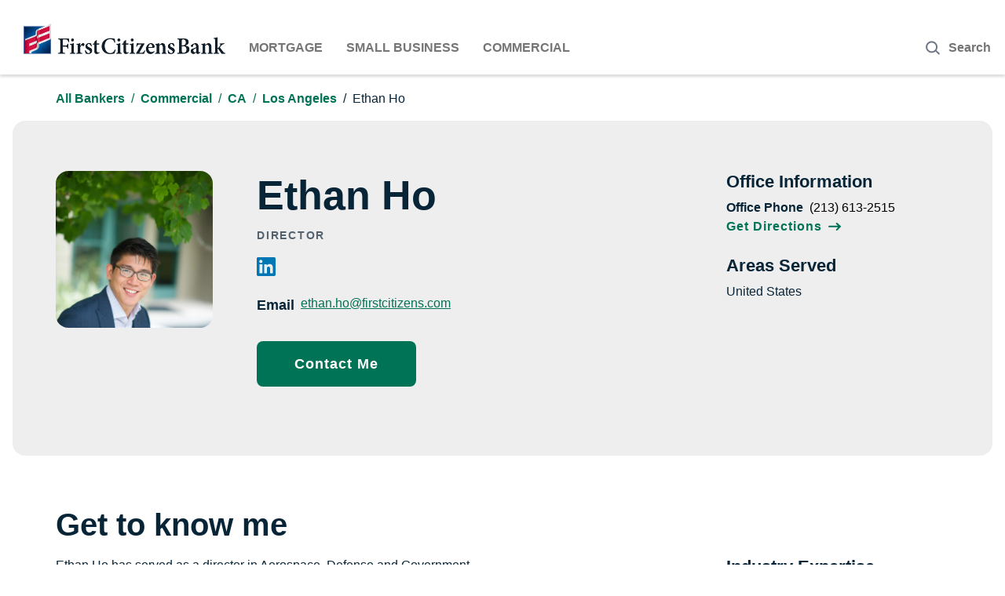

--- FILE ---
content_type: text/html; charset=utf-8
request_url: https://bankers.firstcitizens.com/commercial/ca/los-angeles/ethan-ho
body_size: 20866
content:
<!DOCTYPE html><html lang="en"><head><script>window.Yext = (function(Yext){Yext["PageLevel"] = "locationEntity"; return Yext;})(window.Yext || {});</script><script>window.Yext = (function(Yext){Yext["PageTitle"] = "Ethan Ho: Director in Los Angeles, CA"; return Yext;})(window.Yext || {});</script><script>window.Yext = (function(Yext){Yext["Staging"] = false; return Yext;})(window.Yext || {});</script><script>window.Yext = (function(Yext){Yext["Wealth"] = false; return Yext;})(window.Yext || {});</script><meta http-equiv="Content-Type" content="text/html; charset=utf-8"/><meta http-equiv="X-UA-Compatible" content="IE=edge"><link rel="dns-prefetch" href="//www.yext-pixel.com"><link rel="dns-prefetch" href="//a.cdnmktg.com"><link rel="dns-prefetch" href="//a.mktgcdn.com"><link rel="dns-prefetch" href="//dynl.mktgcdn.com"><link rel="dns-prefetch" href="//dynm.mktgcdn.com"><link rel="dns-prefetch" href="//www.google-analytics.com"><meta name="viewport" content="width=device-width, initial-scale=1, maximum-scale=5"><meta name="format-detection" content="telephone=no"><meta name="description" content="Visit your local First Citizens Bank at 300 S Grand Ave in Los Angeles, CA to meet with me. I can guide you through the equipment loan process."><meta name="keywords" content=""><meta property="og:title" content="Ethan Ho: Director in Los Angeles, CA"><meta property="og:description" content="Visit your local First Citizens Bank at 300 S Grand Ave in Los Angeles, CA to meet with me. I can guide you through the equipment loan process."><meta property="og:image" content="https://bankers.firstcitizens.com/"><meta property="og:type" content="website"><meta property="og:url" content="https://bankers.firstcitizens.com/commercial/ca/los-angeles/ethan-ho"><meta name="twitter:card" content="summary"><link rel="canonical" href="https://bankers.firstcitizens.com/commercial/ca/los-angeles/ethan-ho" /><title>Ethan Ho: Director in Los Angeles, CA</title><meta name="msapplication-square70x70logo" content="../../../permanent-b0b701/assets/images/favicons/bankers.firstcitizens.com/windows-tile-70x70.0e3e4899.png"><meta name="msapplication-square150x150logo" content="../../../permanent-b0b701/assets/images/favicons/bankers.firstcitizens.com/windows-tile-150x150.856c922e.png"><meta name="msapplication-square310x310logo" content="../../../permanent-b0b701/assets/images/favicons/bankers.firstcitizens.com/windows-tile-310x310.43dd8e4d.png"><meta name="msapplication-TileImage" content="../../../permanent-b0b701/assets/images/favicons/bankers.firstcitizens.com/windows-tile-144x144.1da00c75.png"><link rel="apple-touch-icon-precomposed" sizes="152x152" href="../../../permanent-b0b701/assets/images/favicons/bankers.firstcitizens.com/apple-touch-icon-152x152-precomposed.7722febc.png"><link rel="apple-touch-icon-precomposed" sizes="120x120" href="../../../permanent-b0b701/assets/images/favicons/bankers.firstcitizens.com/apple-touch-icon-120x120-precomposed.c9b9c03b.png"><link rel="apple-touch-icon-precomposed" sizes="76x76" href="../../../permanent-b0b701/assets/images/favicons/bankers.firstcitizens.com/apple-touch-icon-76x76-precomposed.1bc934ab.png"><link rel="apple-touch-icon-precomposed" sizes="60x60" href="../../../permanent-b0b701/assets/images/favicons/bankers.firstcitizens.com/apple-touch-icon-60x60-precomposed.8ad5cc91.png"><link rel="apple-touch-icon-precomposed" sizes="144x144" href="../../../permanent-b0b701/assets/images/favicons/bankers.firstcitizens.com/apple-touch-icon-144x144-precomposed.9b99284b.png"><link rel="apple-touch-icon-precomposed" sizes="114x114" href="../../../permanent-b0b701/assets/images/favicons/bankers.firstcitizens.com/apple-touch-icon-114x114-precomposed.58a1e1fc.png"><link rel="apple-touch-icon-precomposed" sizes="72x72" href="../../../permanent-b0b701/assets/images/favicons/bankers.firstcitizens.com/apple-touch-icon-72x72-precomposed.839083c8.png"><link rel="apple-touch-icon" sizes="57x57" href="../../../permanent-b0b701/assets/images/favicons/bankers.firstcitizens.com/apple-touch-icon.e7a53335.png"><meta name="mobile-web-app-capable" content="yes"><link rel="icon" sizes="192x192" href="../../../permanent-b0b701/assets/images/favicons/bankers.firstcitizens.com/homescreen-192x192.6d9b8cef.png"><link rel="shortcut icon" href="../../../permanent-b0b701/assets/images/favicons/bankers.firstcitizens.com/favicon.586eb14f.ico"><link rel="icon" type="image/png" sizes="64x64" href="../../../permanent-b0b701/assets/images/favicons/bankers.firstcitizens.com/favicon.d84c3bdc.png"><script>window.Yext = (function(Yext){Yext["BaseUrl"] = "../../../"; return Yext;})(window.Yext || {});</script><script>window.Yext = (function(Yext){Yext["locale"] = "en"; return Yext;})(window.Yext || {});</script><script>window.Yext = (function(Yext){Yext["siteInternalHostName"] = "bankers.firstcitizens.com"; return Yext;})(window.Yext || {});</script><script id="monitoring-data" type="text/data">{"isStaging":false,"siteDomain":"bankers.firstcitizens.com","siteId":2364,"soyTemplateName":"locationEntity.commercial_layout"}</script><meta name="geo.position" content="34.022261243808934;-118.27475280395147"><meta name="geo.placename" content="Los Angeles,California"><meta name="geo.region" content="United States-CA"><style id="styles-5484ea2f-css">@font-face{font-family:Harmonia Sans;src:url(../../../permanent-b0b701/assets/fonts/HarmoniaSansStd-Bold.b10e6397.woff2) format("woff2"),url(../../../permanent-b0b701/assets/fonts/HarmoniaSansStd-Bold.9c1cc536.woff) format("woff");font-weight:700;font-style:normal;font-display:swap}@font-face{font-family:Harmonia Sans;src:url(../../../permanent-b0b701/assets/fonts/HarmoniaSansStd-Regular.1ffdfdd6.woff2) format("woff2"),url(../../../permanent-b0b701/assets/fonts/HarmoniaSansStd-Regular.2c989a8c.woff) format("woff");font-weight:400;font-style:normal;font-display:swap}@font-face{font-family:Harmonia Sans;src:url(../../../permanent-b0b701/assets/fonts/HarmoniaSansStd-SemiBd.493e35e0.woff2) format("woff2"),url(../../../permanent-b0b701/assets/fonts/HarmoniaSansStd-SemiBd.687cde6f.woff) format("woff");font-weight:600;font-style:normal;font-display:swap}a,abbr,acronym,address,applet,article,aside,audio,b,big,blockquote,body,button,canvas,caption,center,cite,code,dd,del,details,dfn,div,dl,dt,em,embed,fieldset,figcaption,figure,footer,form,h1,h2,h3,h4,h5,h6,header,hgroup,html,i,iframe,img,input,ins,kbd,label,legend,li,mark,menu,nav,object,ol,output,p,pre,q,ruby,s,samp,section,small,span,strike,strong,sub,summary,sup,table,tbody,td,tfoot,th,thead,time,tr,tt,u,ul,var,video{border:0;border-radius:0;color:inherit;font:inherit;font-size:100%;margin:0;padding:0;vertical-align:baseline;text-decoration:none}article,aside,details,figcaption,figure,footer,header,hgroup,menu,nav,section{display:block}body{line-height:normal;font-family:Open Sans,Helvetica,Arial,sans-serif;font-weight:400;display:-webkit-box;display:-ms-flexbox;display:flex;-webkit-box-orient:vertical;-webkit-box-direction:normal;-ms-flex-direction:column;flex-direction:column;width:100%;min-height:100%;-webkit-box-flex:1;-ms-flex-positive:1;flex-grow:1}ol,ul{list-style:none}blockquote,q{quotes:none}blockquote:after,blockquote:before,q:after,q:before{content:"";content:none}table{border-collapse:collapse;border-spacing:0}*,:after,:before{-webkit-box-sizing:border-box;box-sizing:border-box}*{word-wrap:break-word;overflow-wrap:break-word}html{-webkit-text-size-adjust:100%;min-height:100%;display:-webkit-box;display:-ms-flexbox;display:flex}img,svg{max-width:100%;max-height:100%}button,textarea{-webkit-appearance:none;-moz-appearance:none;appearance:none}abbr,abbr[title]{text-decoration:none;border-bottom:none}button{background:none;cursor:pointer}.Heading--fcb{font-size:.875rem;line-height:1;text-transform:uppercase;color:#4b5d6b}.Heading--fcb,.Heading--flag{font-family:Open Sans,Helvetica,Arial,sans-serif;font-weight:700}.Heading--flag{font-size:1.125rem;line-height:1.44}@media (min-width:48rem){.Heading--flag{font-size:1.375rem;line-height:1.27}}.Heading--head{font-family:Open Sans,Helvetica,Arial,sans-serif;font-weight:700;font-size:1.625rem;line-height:1.23;color:#082538}@media (min-width:48rem){.Heading--head{font-size:2.5rem;line-height:1.2}}.Heading--lead{font-family:Open Sans,Helvetica,Arial,sans-serif;font-weight:700;font-size:2rem;line-height:1.25;color:#082538}@media (min-width:62rem){.Heading--lead{font-size:3.25rem;line-height:1.23}}.Heading--sub{font-family:Open Sans,Helvetica,Arial,sans-serif;font-weight:700;font-size:1.25rem;line-height:1.4;color:#082538}@media (min-width:48rem){.Heading--sub{font-size:1.875rem;line-height:1.27}}.Heading--rib{font-family:Open Sans,Helvetica,Arial,sans-serif;font-size:.875rem;line-height:1.14;text-transform:uppercase;letter-spacing:.10938rem;font-weight:700;color:#555}.Link--primary{font-size:1rem;line-height:1.5;color:#007255;text-decoration:underline}.Link--basic,.Link--primary:hover{text-decoration:none}.Link--basic:hover{text-decoration:underline}.Link--breadcrumbs{font-size:1rem;line-height:1.5;color:#007255;text-decoration:none;font-weight:600}.Link--breadcrumbs:hover{text-decoration:underline}.Link--resource{font-size:1.625rem;line-height:1.23;color:#fff;position:relative}@media (min-width:48rem){.Link--resource{font-size:1.875rem;line-height:1.27}}.Link--resource:after{content:url(../../../permanent-b0b701/assets/images/chevronwhite.aee3527d.svg);position:absolute;margin-top:.5rem;right:-1.5rem}@media (max-width:47.9375rem){.Link--resource:after{margin-top:-.125rem}}.Link--resource:hover{border-bottom:.125rem solid #fff}.Link--footer{font-size:1rem;line-height:2.5;color:#ddd;text-decoration:underline}@media (min-width:48rem){.Link--footer{font-size:1rem;line-height:1}}.Link--footer:hover{text-decoration:none}.Button--primary{border-radius:1rem}@media (min-width:62rem){.Button--primary{padding:1.5rem 3rem}}.Text{font-family:Open Sans,Helvetica,Arial,sans-serif;font-size:.875rem}@media (min-width:48rem){.Text{font-size:1rem}}.Text--base{font-size:1rem;line-height:1.5;font-weight:400;color:#000}.Text--bold{color:#fff}.Text--bold,.Text--search{font-size:1rem;line-height:1}.Text--search{font-weight:700}@media (min-width:48rem){.Text--search{font-size:1.125rem;line-height:1}}.Text--search::-webkit-input-placeholder{color:#222}.Text--search::-moz-placeholder{color:#222}.Text--search::-ms-input-placeholder{color:#222}.Text--search::placeholder{color:#222}.Text--bold{font-weight:700}.Text--light{font-weight:300}.Text--semibold{font-weight:600}.Teaser{background-color:#eee;border-radius:1rem}@media (min-width:62rem){.Teaser{display:-webkit-box;display:-ms-flexbox;display:flex}}.Teaser:not(:last-child){margin-bottom:1rem}.Teaser-address{font-size:1rem;line-height:1.5;font-weight:400;color:#000;margin-bottom:.5rem}.Teaser-areasServed{margin-top:1.5rem;width:35%}@media (min-width:62rem){.Teaser-areasServed{margin-top:0;padding-right:1rem}}.Teaser-bio{display:-webkit-box;display:-ms-flexbox;display:flex}.Teaser-bottom{border-top:.0625rem solid #555;padding:1rem}@media (min-width:62rem){.Teaser-bottom{display:none}}.Teaser-buttons{display:-webkit-box;display:-ms-flexbox;display:flex;margin-top:1rem;margin-left:5rem;-webkit-box-orient:vertical;-webkit-box-direction:normal;-ms-flex-direction:column;flex-direction:column;-webkit-box-align:start;-ms-flex-align:start;align-items:flex-start}@media (min-width:48rem){.Teaser-buttons{margin-top:1.5rem;margin-left:8.125rem}}.Teaser-buttons .Teaser-visitWrapper{margin-left:0;margin-top:1rem}@media (max-width:61.9375rem){.Teaser-buttons .Teaser-visitWrapper{display:none}}.Teaser-buttons .Teaser-visit{font-size:1rem;line-height:1;font-weight:700;color:#007255;letter-spacing:.0625rem}.Teaser-buttons .Teaser-visit:hover:after{content:url(../../../permanent-b0b701/assets/images/arrow_long.6e5103e3.svg);margin-left:.75rem}.Teaser-buttons .Teaser-visit:after{content:url(../../../permanent-b0b701/assets/images/arrow.b26f65df.svg);height:.625rem;width:1rem;margin-left:.5rem}.Teaser-category:not(:last-child) .Teaser-categoryList{margin-bottom:1.5rem}.Teaser-contact{display:-webkit-box;display:-ms-flexbox;display:flex;-webkit-box-pack:center;-ms-flex-pack:center;justify-content:center;-webkit-box-align:center;-ms-flex-align:center;align-items:center;border-radius:1rem;padding:1.25rem 3rem;z-index:1;position:relative;overflow:hidden;letter-spacing:.0625rem;font-size:1rem;line-height:1;font-weight:700;color:#fff}@media (min-width:62rem){.Teaser-contact{padding:1.5rem 3rem}}.Teaser-contact:after{content:"";position:absolute;height:100%;width:100%;bottom:0;right:0;background-color:#007255;z-index:-2}.Teaser-contact:before{opacity:0;-webkit-transform:rotate(-15deg);transform:rotate(-15deg);position:absolute;border-radius:100%;top:35%;left:35%;height:25%;width:25%;content:"";background-color:#008b68;-webkit-transition:all .4s;transition:all .4s;z-index:-1}.Teaser-contact:hover:before{opacity:1;top:-50%;left:-50%;height:200%;width:200%}.Teaser-desktopAddress{display:none}@media (min-width:62rem){.Teaser-desktopAddress{display:-webkit-box;display:-ms-flexbox;display:flex}}.Teaser-expandAreas,.Teaser-expandNiches{font-size:1rem;line-height:1.5;color:#007255;text-decoration:underline}.Teaser-expandAreas:hover,.Teaser-expandNiches:hover{text-decoration:none}.Teaser-expandAreas{margin-bottom:.9375rem}.Teaser-headshot{border-radius:1rem;height:6.25rem;width:4.125rem;-o-object-fit:cover;object-fit:cover}@media (min-width:48rem){.Teaser-headshot{height:9.375rem;width:6.25rem}}.Teaser-headshotWrapper{height:6.25rem;width:4.125rem;margin-right:.75rem}@media (min-width:48rem){.Teaser-headshotWrapper{margin-right:2rem;height:9.375rem;width:6.25rem;min-width:6.25rem}}@media (max-width:47.9375rem){.Teaser-headshotWrapper{min-width:4.125rem}}.Teaser-headshot--silhouette{height:auto}.Teaser-headshot .ObjectFit-image{width:6.25rem;height:6.25rem}.Teaser-name{font-family:Open Sans,Helvetica,Arial,sans-serif;font-weight:700;font-size:1.25rem;line-height:1.4;color:#007255;margin-bottom:.5rem}@media (min-width:48rem){.Teaser-name{font-size:1.875rem;line-height:1.27}}.Teaser-nameLink{text-decoration:underline}.Teaser-nameLink:hover{text-decoration:none;border-bottom:none}.Teaser-nameArrow{height:.75rem}@media (min-width:48rem){.Teaser-nameArrow{height:1.125rem}}.Teaser-phoneLabel{font-size:1rem;line-height:1;font-weight:700;color:#000;line-height:1.5;margin-right:.5rem}@media (max-width:61.9375rem){.Teaser-phoneLabel{display:none}}.Teaser-phoneWrapper{display:-webkit-box;display:-ms-flexbox;display:flex}.Teaser-phoneWrapper .Phone-display{display:none}@media (min-width:62rem){.Teaser-phoneWrapper .Phone-display{font-size:1rem;line-height:1.5;font-weight:400;color:#000;display:-webkit-box;display:-ms-flexbox;display:flex}}.Teaser-phoneWrapper .Phone-link{font-size:1rem;line-height:1.5;color:#007255;text-decoration:underline;display:-webkit-box;display:-ms-flexbox;display:flex}.Teaser-phoneWrapper .Phone-link:hover{text-decoration:none}@media (min-width:62rem){.Teaser-phoneWrapper .Phone-link{display:none}}.Teaser-right{display:none}@media (min-width:62rem){.Teaser-right{display:-webkit-box;display:-ms-flexbox;display:flex;padding:1rem;width:50%}}.Teaser-right .Teaser-categories{width:60%;padding-left:1rem}.Teaser-sectionTitle{font-size:1.125rem;line-height:1.56;color:#082538;margin-bottom:.25rem}.Teaser-sectionTitle,.Teaser-title{font-family:Open Sans,Helvetica,Arial,sans-serif;font-weight:700}.Teaser-title{font-size:.875rem;letter-spacing:.10938rem;text-transform:uppercase;color:#53626f;font-size:1rem;line-height:.88;margin-bottom:.5rem}@media (min-width:48rem){.Teaser-title{font-size:.875rem;line-height:1.71;line-height:1.57}}.Teaser-toggle{margin-left:auto;height:.875rem;-webkit-transition:-webkit-transform .2s;transition:-webkit-transform .2s;transition:transform .2s;transition:transform .2s,-webkit-transform .2s;-webkit-transform:rotate(180deg);transform:rotate(180deg)}@media (min-width:62rem){.Teaser-toggle{display:none}}.Teaser-toggle.is-flipped{-webkit-transform:rotate(0deg);transform:rotate(0deg)}.Teaser-top{padding:1rem}@media (min-width:62rem){.Teaser-top{width:50%}}.Teaser-visit{font-size:1rem;line-height:1;font-weight:700;color:#007255}.Teaser-visit:hover .Teaser-visitArrow{margin-left:.75rem;width:1.125rem}.Teaser-visitArrow{height:.625rem;width:1rem;margin-left:.5rem}.Teaser-visitWrapper{margin-bottom:1.5rem}.Teaser-nameArrow{width:.625rem;height:1.125rem}@media (max-width:47.9375rem){.Teaser-nameArrow{width:.4375rem;height:.75rem}}.Teaser .c-address-country-name{display:none}.ResultList-item{margin-bottom:1rem}@media (min-width:62rem){.ResultList-item{margin-bottom:1.5rem}}@media (min-width:62rem){.ResultList-item--ordered{position:relative}}.c-bread-crumbs{padding-top:1rem;padding-bottom:1rem}.c-bread-crumbs-item:not(:last-child) a{font-size:1rem;line-height:1.5;color:#007255;text-decoration:none;font-weight:600}.c-bread-crumbs-item:not(:last-child) a:hover{text-decoration:underline}.c-bread-crumbs-item:not(:first-child):before{content:"/";padding-left:.5rem;padding-right:.5rem;color:#007255}.c-bread-crumbs-item:last-child{font-size:1rem;line-height:1.5;font-weight:400;color:#082538}.c-bread-crumbs-item:last-child:before{color:#082538}.c-bread-crumbs-list{-ms-flex-wrap:wrap;flex-wrap:wrap}.Button--primary,.c-bread-crumbs-list{display:-webkit-box;display:-ms-flexbox;display:flex}.Button--primary{font-size:1.125rem;line-height:1;-webkit-box-pack:center;-ms-flex-pack:center;justify-content:center;-webkit-box-align:center;-ms-flex-align:center;align-items:center;border-radius:.5rem;padding:1.25rem 3rem;z-index:1;letter-spacing:.0625rem;position:relative;overflow:hidden;color:#fff;font-weight:700}@media (max-width:47.9375rem){.Button--primary{font-size:1rem}}.Button--primary:after{content:"";position:absolute;height:100%;width:100%;bottom:0;right:0;background-color:#007255;z-index:-2}.Button--primary:before{opacity:0;-webkit-transform:rotate(-15deg);transform:rotate(-15deg);position:absolute;border-radius:100%;top:35%;left:35%;height:25%;width:25%;content:"";background-color:#008b68;-webkit-transition:all .4s;transition:all .4s;z-index:-1}.Button--primary:hover:before{opacity:1;top:-50%;left:-50%;height:200%;width:200%}.Header{-webkit-box-shadow:0 .1875rem .1875rem 0 rgba(0,0,0,.14);box-shadow:0 .1875rem .1875rem 0 rgba(0,0,0,.14);margin-bottom:.1875rem;height:5.9375rem}@media (max-width:47.9375rem){.Header{height:2.875rem}}@media (min-width:62rem){.Header--locator{-webkit-box-shadow:0 .0625rem .125rem 0 rgba(0,0,0,.2),0 .0625rem .3125rem 0 rgba(0,0,0,.13);box-shadow:0 .0625rem .125rem 0 rgba(0,0,0,.2),0 .0625rem .3125rem 0 rgba(0,0,0,.13);margin-bottom:.125rem}}.Header-logo{display:-webkit-box;display:-ms-flexbox;display:flex;max-width:16.0625rem;width:100%;-ms-flex-negative:1;flex-shrink:1;margin-left:1.875rem;margin-right:1.875rem}@media (max-width:47.9375rem){.Header-logo{margin-left:0}}.Header-logo--img{height:2.4375rem;width:16.0625rem}@media (max-width:47.9375rem){.Header-logo--img{height:1.75rem;width:11.8125rem}}.Header-container,.Header-logo--link{display:-webkit-box;display:-ms-flexbox;display:flex}.Header-container{-webkit-box-align:center;-ms-flex-align:center;align-items:center;-webkit-box-pack:justify;-ms-flex-pack:justify;justify-content:space-between;margin:1.5625rem 0 1.5rem;width:100%}@media (max-width:47.9375rem){.Header-container{margin:1.3125rem 1rem}}.Header-login--button{font-size:1rem;border:.125rem solid #1d2f5b;border-radius:.5625rem;padding:.75rem 1.625rem .6875rem;text-transform:capitalize;font-weight:700;display:inline-block;margin-right:1.875rem;-ms-flex-negative:0;flex-shrink:0}.Header-login--button:hover{background-color:#1d2f5b;color:#fff}@media (max-width:47.9375rem){.Header-login--button{margin-right:.375rem;padding:.5625rem 1rem}}.Header-answersModalButton,.Header-mobileMenuLinkRow{display:-webkit-box;display:-ms-flexbox;display:flex}.Header-answersModalButton{width:100%;-webkit-box-pack:center;-ms-flex-pack:center;justify-content:center;-webkit-box-align:center;-ms-flex-align:center;align-items:center;color:#757575;margin-right:.375rem}@media (min-width:48rem){.Header-answersModalButton{width:auto;margin-right:1.875rem}}@media (max-width:47.9375rem){.Header-answersModalButton.l-hidden-xs{display:none}}.Header-answersModalButtonIcon{width:1.5rem;height:1.5rem;margin-right:.5rem}.Header-answersModalButtonText{font-weight:700}.Header-answersModalContent{padding:2rem;display:-ms-grid;display:grid}@media (min-width:48rem){.Header-answersModalContent{padding:4rem}}@media print{.Header-container{margin-top:.25rem}.Header-answersModalButton{display:none}}.Header-tabLinks{display:-webkit-box;display:-ms-flexbox;display:flex;width:100%}.Header-tabLink{text-transform:uppercase;font-weight:700;color:#757575}.Header-tabLink:not(:first-child){margin-left:1.875rem}.Header-answersModalButton,.Header-tabLinks{padding-top:1.5rem}@media (min-width:48rem){.Main{display:-webkit-box;display:-ms-flexbox;display:flex;-ms-flex-wrap:wrap;flex-wrap:wrap;-webkit-box-orient:vertical;-webkit-box-direction:normal;-ms-flex-direction:column;flex-direction:column;-webkit-box-flex:1;-ms-flex-positive:1;flex-grow:1;-ms-flex-negative:0;flex-shrink:0}.Main-breadCrumbs{-webkit-box-ordinal-group:-98;-ms-flex-order:-99;order:-99}}.Footer{-webkit-box-pack:center;-ms-flex-pack:center;justify-content:center;-ms-flex-negative:0;flex-shrink:0;background-color:#0f2436}.Footer,.Footer-bottom{display:-webkit-box;display:-ms-flexbox;display:flex}.Footer-bottom{-webkit-box-orient:vertical;-webkit-box-direction:normal;-ms-flex-direction:column;flex-direction:column}@media (min-width:62rem){.Footer-bottom{-webkit-box-orient:horizontal;-webkit-box-direction:normal;-ms-flex-direction:row;flex-direction:row;-webkit-box-pack:justify;-ms-flex-pack:justify;justify-content:space-between;-webkit-box-align:end;-ms-flex-align:end;align-items:flex-end}}.Footer-container{padding-left:1rem;padding-right:1rem;width:100%;margin:3rem 0}@media (min-width:48rem){.Footer-container{width:48rem;padding-left:1rem;padding-right:1rem}}@media (min-width:62rem){.Footer-container{width:62rem;padding-left:1rem;padding-right:1rem}}@media (min-width:75rem){.Footer-container{width:73.125rem;padding-left:1rem;padding-right:1rem}}.Footer-copyright{font-size:1rem;line-height:1.5;font-weight:400;color:#b7bec2;margin-bottom:3rem}@media (min-width:62rem){.Footer-copyright{margin-bottom:0}}.Footer-iconColor{-webkit-transition:all .3s;transition:all .3s}.Footer-iconLink:hover .Footer-iconColor{fill:#007255}.Footer-icons{display:-webkit-box;display:-ms-flexbox;display:flex;-webkit-box-align:center;-ms-flex-align:center;align-items:center;margin-bottom:2rem}@media (min-width:62rem){.Footer-icons{margin-bottom:2.5rem}}.Footer-iconWrapper{height:1.75rem;display:-webkit-box;display:-ms-flexbox;display:flex;-webkit-box-align:end;-ms-flex-align:end;align-items:flex-end}.Footer-iconWrapper:not(:last-child){margin-right:2rem}.Footer-link{font-size:1rem;line-height:2.5;color:#ddd;text-decoration:underline}@media (min-width:48rem){.Footer-link{font-size:1rem;line-height:1}}.Footer-link:hover{text-decoration:none}.Footer-links{display:-webkit-box;display:-ms-flexbox;display:flex;-ms-flex-wrap:wrap;flex-wrap:wrap;margin-bottom:2rem}@media (min-width:48rem){.Footer-links{margin-bottom:2.5rem}}.Footer-linkWrapper{margin-right:.25rem;display:-webkit-box;display:-ms-flexbox;display:flex;-webkit-box-align:center;-ms-flex-align:center;align-items:center}.Footer-linkWrapper:not(:last-child):after{content:"|";margin-left:.25rem;text-decoration:none;color:#fff}.Footer-forever{width:13.3125rem;height:2rem}.Banner{background-color:#0f2436;color:#fff;text-align:center;padding:1rem;font-family:Open Sans,Helvetica,Arial,sans-serif;font-size:1rem}.Banner.u-hidden{display:none}.sr-only{position:absolute;width:.0625rem;height:.0625rem;margin:-.0625rem;padding:0;overflow:hidden;clip:rect(0,0,0,0);border:0;white-space:nowrap;color:#000;background:#fff}.sr-only-focusable:active,.sr-only-focusable:focus{position:static;width:auto;height:auto;margin:0;overflow:visible;clip:auto}.ObjectFit-container{display:inline-block;max-width:100%;max-height:100%;background-repeat:no-repeat;background-position:50%;overflow:hidden}.ObjectFit-image{display:block;opacity:0}.c-Modal{display:none;position:fixed;z-index:1;padding-top:6.25rem;left:0;top:0;width:100%;height:100%;overflow:auto}.c-Modal-content{background-color:#fefefe;margin:auto;padding:1.25rem;border:.0625rem solid #888;width:80%}.c-Modal-open{display:block}.c-Modal-overlay{position:fixed;width:100%;height:100%;top:0;left:0;right:0;bottom:0;background-color:rgba(0,0,0,.5);z-index:2;cursor:pointer}.c-Modal-closeButton{float:right;font-size:1.75rem;font-weight:700}.List{list-style-type:disc;display:block;padding-left:1.25rem;margin-top:1.5em;margin-bottom:1.5em}.List-item{display:list-item}.l-row{display:-webkit-box;display:-ms-flexbox;display:flex;margin-left:-1rem;margin-right:-1rem}@media (min-width:48rem){.l-row{margin-left:-1rem;margin-right:-1rem}}@media (min-width:62rem){.l-row{margin-left:-1rem;margin-right:-1rem}}@media (min-width:75rem){.l-row{margin-left:-1rem;margin-right:-1rem}}@media (max-width:47.9375rem){.l-row{-webkit-box-orient:vertical;-webkit-box-direction:normal;-ms-flex-direction:column;flex-direction:column}}@media (min-width:48rem){.l-row{-ms-flex-wrap:wrap;flex-wrap:wrap}}.l-row-separator{border-bottom:.0625rem solid #222}.l-row-vertical-margin-top{margin-top:2rem}.l-row-vertical-margin-top-sm{margin-top:1rem}.l-row-vertical-margin-bottom{margin-bottom:2rem}.l-row-vertical-margin-bottom-sm{margin-bottom:1rem}@media (min-width:75rem){.l-col-lg-1-up{width:8.33333%;padding-left:1rem;padding-right:1rem}}@media (min-width:75rem) and (min-width:48rem) and (max-width:61.9375rem){.l-col-lg-1-up{padding-left:1rem;padding-right:1rem}}@media (min-width:75rem) and (min-width:62rem) and (max-width:74.9375rem){.l-col-lg-1-up{padding-left:1rem;padding-right:1rem}}@media (min-width:75rem) and (min-width:75rem){.l-col-lg-1-up{padding-left:1rem;padding-right:1rem}}@media (min-width:62rem){.l-col-md-1-up{width:8.33333%;padding-left:1rem;padding-right:1rem}}@media (min-width:62rem) and (min-width:48rem) and (max-width:61.9375rem){.l-col-md-1-up{padding-left:1rem;padding-right:1rem}}@media (min-width:62rem) and (min-width:62rem) and (max-width:74.9375rem){.l-col-md-1-up{padding-left:1rem;padding-right:1rem}}@media (min-width:62rem) and (min-width:75rem){.l-col-md-1-up{padding-left:1rem;padding-right:1rem}}@media (min-width:48rem){.l-col-sm-1-up{width:8.33333%;padding-left:1rem;padding-right:1rem}}@media (min-width:48rem) and (min-width:48rem) and (max-width:61.9375rem){.l-col-sm-1-up{padding-left:1rem;padding-right:1rem}}@media (min-width:48rem) and (min-width:62rem) and (max-width:74.9375rem){.l-col-sm-1-up{padding-left:1rem;padding-right:1rem}}@media (min-width:48rem) and (min-width:75rem){.l-col-sm-1-up{padding-left:1rem;padding-right:1rem}}@media (max-width:74.9375rem){.l-col-md-1-down{width:8.33333%;padding-left:1rem;padding-right:1rem}}@media (max-width:74.9375rem) and (min-width:48rem) and (max-width:61.9375rem){.l-col-md-1-down{padding-left:1rem;padding-right:1rem}}@media (max-width:74.9375rem) and (min-width:62rem) and (max-width:74.9375rem){.l-col-md-1-down{padding-left:1rem;padding-right:1rem}}@media (max-width:74.9375rem) and (min-width:75rem){.l-col-md-1-down{padding-left:1rem;padding-right:1rem}}@media (max-width:61.9375rem){.l-col-sm-1-down{width:8.33333%;padding-left:1rem;padding-right:1rem}}@media (max-width:61.9375rem) and (min-width:48rem) and (max-width:61.9375rem){.l-col-sm-1-down{padding-left:1rem;padding-right:1rem}}@media (max-width:61.9375rem) and (min-width:62rem) and (max-width:74.9375rem){.l-col-sm-1-down{padding-left:1rem;padding-right:1rem}}@media (max-width:61.9375rem) and (min-width:75rem){.l-col-sm-1-down{padding-left:1rem;padding-right:1rem}}@media (max-width:47.9375rem){.l-col-xs-1-down{width:8.33333%;padding-left:1rem;padding-right:1rem}}@media (max-width:47.9375rem) and (min-width:48rem) and (max-width:61.9375rem){.l-col-xs-1-down{padding-left:1rem;padding-right:1rem}}@media (max-width:47.9375rem) and (min-width:62rem) and (max-width:74.9375rem){.l-col-xs-1-down{padding-left:1rem;padding-right:1rem}}@media (max-width:47.9375rem) and (min-width:75rem){.l-col-xs-1-down{padding-left:1rem;padding-right:1rem}}@media (min-width:75rem){.l-col-lg-2-up{width:16.66667%;padding-left:1rem;padding-right:1rem}}@media (min-width:75rem) and (min-width:48rem) and (max-width:61.9375rem){.l-col-lg-2-up{padding-left:1rem;padding-right:1rem}}@media (min-width:75rem) and (min-width:62rem) and (max-width:74.9375rem){.l-col-lg-2-up{padding-left:1rem;padding-right:1rem}}@media (min-width:75rem) and (min-width:75rem){.l-col-lg-2-up{padding-left:1rem;padding-right:1rem}}@media (min-width:62rem){.l-col-md-2-up{width:16.66667%;padding-left:1rem;padding-right:1rem}}@media (min-width:62rem) and (min-width:48rem) and (max-width:61.9375rem){.l-col-md-2-up{padding-left:1rem;padding-right:1rem}}@media (min-width:62rem) and (min-width:62rem) and (max-width:74.9375rem){.l-col-md-2-up{padding-left:1rem;padding-right:1rem}}@media (min-width:62rem) and (min-width:75rem){.l-col-md-2-up{padding-left:1rem;padding-right:1rem}}@media (min-width:48rem){.l-col-sm-2-up{width:16.66667%;padding-left:1rem;padding-right:1rem}}@media (min-width:48rem) and (min-width:48rem) and (max-width:61.9375rem){.l-col-sm-2-up{padding-left:1rem;padding-right:1rem}}@media (min-width:48rem) and (min-width:62rem) and (max-width:74.9375rem){.l-col-sm-2-up{padding-left:1rem;padding-right:1rem}}@media (min-width:48rem) and (min-width:75rem){.l-col-sm-2-up{padding-left:1rem;padding-right:1rem}}@media (max-width:74.9375rem){.l-col-md-2-down{width:16.66667%;padding-left:1rem;padding-right:1rem}}@media (max-width:74.9375rem) and (min-width:48rem) and (max-width:61.9375rem){.l-col-md-2-down{padding-left:1rem;padding-right:1rem}}@media (max-width:74.9375rem) and (min-width:62rem) and (max-width:74.9375rem){.l-col-md-2-down{padding-left:1rem;padding-right:1rem}}@media (max-width:74.9375rem) and (min-width:75rem){.l-col-md-2-down{padding-left:1rem;padding-right:1rem}}@media (max-width:61.9375rem){.l-col-sm-2-down{width:16.66667%;padding-left:1rem;padding-right:1rem}}@media (max-width:61.9375rem) and (min-width:48rem) and (max-width:61.9375rem){.l-col-sm-2-down{padding-left:1rem;padding-right:1rem}}@media (max-width:61.9375rem) and (min-width:62rem) and (max-width:74.9375rem){.l-col-sm-2-down{padding-left:1rem;padding-right:1rem}}@media (max-width:61.9375rem) and (min-width:75rem){.l-col-sm-2-down{padding-left:1rem;padding-right:1rem}}@media (max-width:47.9375rem){.l-col-xs-2-down{width:16.66667%;padding-left:1rem;padding-right:1rem}}@media (max-width:47.9375rem) and (min-width:48rem) and (max-width:61.9375rem){.l-col-xs-2-down{padding-left:1rem;padding-right:1rem}}@media (max-width:47.9375rem) and (min-width:62rem) and (max-width:74.9375rem){.l-col-xs-2-down{padding-left:1rem;padding-right:1rem}}@media (max-width:47.9375rem) and (min-width:75rem){.l-col-xs-2-down{padding-left:1rem;padding-right:1rem}}@media (min-width:75rem){.l-col-lg-3-up{width:25%;padding-left:1rem;padding-right:1rem}}@media (min-width:75rem) and (min-width:48rem) and (max-width:61.9375rem){.l-col-lg-3-up{padding-left:1rem;padding-right:1rem}}@media (min-width:75rem) and (min-width:62rem) and (max-width:74.9375rem){.l-col-lg-3-up{padding-left:1rem;padding-right:1rem}}@media (min-width:75rem) and (min-width:75rem){.l-col-lg-3-up{padding-left:1rem;padding-right:1rem}}@media (min-width:62rem){.l-col-md-3-up{width:25%;padding-left:1rem;padding-right:1rem}}@media (min-width:62rem) and (min-width:48rem) and (max-width:61.9375rem){.l-col-md-3-up{padding-left:1rem;padding-right:1rem}}@media (min-width:62rem) and (min-width:62rem) and (max-width:74.9375rem){.l-col-md-3-up{padding-left:1rem;padding-right:1rem}}@media (min-width:62rem) and (min-width:75rem){.l-col-md-3-up{padding-left:1rem;padding-right:1rem}}@media (min-width:48rem){.l-col-sm-3-up{width:25%;padding-left:1rem;padding-right:1rem}}@media (min-width:48rem) and (min-width:48rem) and (max-width:61.9375rem){.l-col-sm-3-up{padding-left:1rem;padding-right:1rem}}@media (min-width:48rem) and (min-width:62rem) and (max-width:74.9375rem){.l-col-sm-3-up{padding-left:1rem;padding-right:1rem}}@media (min-width:48rem) and (min-width:75rem){.l-col-sm-3-up{padding-left:1rem;padding-right:1rem}}@media (max-width:74.9375rem){.l-col-md-3-down{width:25%;padding-left:1rem;padding-right:1rem}}@media (max-width:74.9375rem) and (min-width:48rem) and (max-width:61.9375rem){.l-col-md-3-down{padding-left:1rem;padding-right:1rem}}@media (max-width:74.9375rem) and (min-width:62rem) and (max-width:74.9375rem){.l-col-md-3-down{padding-left:1rem;padding-right:1rem}}@media (max-width:74.9375rem) and (min-width:75rem){.l-col-md-3-down{padding-left:1rem;padding-right:1rem}}@media (max-width:61.9375rem){.l-col-sm-3-down{width:25%;padding-left:1rem;padding-right:1rem}}@media (max-width:61.9375rem) and (min-width:48rem) and (max-width:61.9375rem){.l-col-sm-3-down{padding-left:1rem;padding-right:1rem}}@media (max-width:61.9375rem) and (min-width:62rem) and (max-width:74.9375rem){.l-col-sm-3-down{padding-left:1rem;padding-right:1rem}}@media (max-width:61.9375rem) and (min-width:75rem){.l-col-sm-3-down{padding-left:1rem;padding-right:1rem}}@media (max-width:47.9375rem){.l-col-xs-3-down{width:25%;padding-left:1rem;padding-right:1rem}}@media (max-width:47.9375rem) and (min-width:48rem) and (max-width:61.9375rem){.l-col-xs-3-down{padding-left:1rem;padding-right:1rem}}@media (max-width:47.9375rem) and (min-width:62rem) and (max-width:74.9375rem){.l-col-xs-3-down{padding-left:1rem;padding-right:1rem}}@media (max-width:47.9375rem) and (min-width:75rem){.l-col-xs-3-down{padding-left:1rem;padding-right:1rem}}@media (min-width:75rem){.l-col-lg-4-up{width:33.33333%;padding-left:1rem;padding-right:1rem}}@media (min-width:75rem) and (min-width:48rem) and (max-width:61.9375rem){.l-col-lg-4-up{padding-left:1rem;padding-right:1rem}}@media (min-width:75rem) and (min-width:62rem) and (max-width:74.9375rem){.l-col-lg-4-up{padding-left:1rem;padding-right:1rem}}@media (min-width:75rem) and (min-width:75rem){.l-col-lg-4-up{padding-left:1rem;padding-right:1rem}}@media (min-width:62rem){.l-col-md-4-up{width:33.33333%;padding-left:1rem;padding-right:1rem}}@media (min-width:62rem) and (min-width:48rem) and (max-width:61.9375rem){.l-col-md-4-up{padding-left:1rem;padding-right:1rem}}@media (min-width:62rem) and (min-width:62rem) and (max-width:74.9375rem){.l-col-md-4-up{padding-left:1rem;padding-right:1rem}}@media (min-width:62rem) and (min-width:75rem){.l-col-md-4-up{padding-left:1rem;padding-right:1rem}}@media (min-width:48rem){.l-col-sm-4-up{width:33.33333%;padding-left:1rem;padding-right:1rem}}@media (min-width:48rem) and (min-width:48rem) and (max-width:61.9375rem){.l-col-sm-4-up{padding-left:1rem;padding-right:1rem}}@media (min-width:48rem) and (min-width:62rem) and (max-width:74.9375rem){.l-col-sm-4-up{padding-left:1rem;padding-right:1rem}}@media (min-width:48rem) and (min-width:75rem){.l-col-sm-4-up{padding-left:1rem;padding-right:1rem}}@media (max-width:74.9375rem){.l-col-md-4-down{width:33.33333%;padding-left:1rem;padding-right:1rem}}@media (max-width:74.9375rem) and (min-width:48rem) and (max-width:61.9375rem){.l-col-md-4-down{padding-left:1rem;padding-right:1rem}}@media (max-width:74.9375rem) and (min-width:62rem) and (max-width:74.9375rem){.l-col-md-4-down{padding-left:1rem;padding-right:1rem}}@media (max-width:74.9375rem) and (min-width:75rem){.l-col-md-4-down{padding-left:1rem;padding-right:1rem}}@media (max-width:61.9375rem){.l-col-sm-4-down{width:33.33333%;padding-left:1rem;padding-right:1rem}}@media (max-width:61.9375rem) and (min-width:48rem) and (max-width:61.9375rem){.l-col-sm-4-down{padding-left:1rem;padding-right:1rem}}@media (max-width:61.9375rem) and (min-width:62rem) and (max-width:74.9375rem){.l-col-sm-4-down{padding-left:1rem;padding-right:1rem}}@media (max-width:61.9375rem) and (min-width:75rem){.l-col-sm-4-down{padding-left:1rem;padding-right:1rem}}@media (max-width:47.9375rem){.l-col-xs-4-down{width:33.33333%;padding-left:1rem;padding-right:1rem}}@media (max-width:47.9375rem) and (min-width:48rem) and (max-width:61.9375rem){.l-col-xs-4-down{padding-left:1rem;padding-right:1rem}}@media (max-width:47.9375rem) and (min-width:62rem) and (max-width:74.9375rem){.l-col-xs-4-down{padding-left:1rem;padding-right:1rem}}@media (max-width:47.9375rem) and (min-width:75rem){.l-col-xs-4-down{padding-left:1rem;padding-right:1rem}}@media (min-width:75rem){.l-col-lg-5-up{width:41.66667%;padding-left:1rem;padding-right:1rem}}@media (min-width:75rem) and (min-width:48rem) and (max-width:61.9375rem){.l-col-lg-5-up{padding-left:1rem;padding-right:1rem}}@media (min-width:75rem) and (min-width:62rem) and (max-width:74.9375rem){.l-col-lg-5-up{padding-left:1rem;padding-right:1rem}}@media (min-width:75rem) and (min-width:75rem){.l-col-lg-5-up{padding-left:1rem;padding-right:1rem}}@media (min-width:62rem){.l-col-md-5-up{width:41.66667%;padding-left:1rem;padding-right:1rem}}@media (min-width:62rem) and (min-width:48rem) and (max-width:61.9375rem){.l-col-md-5-up{padding-left:1rem;padding-right:1rem}}@media (min-width:62rem) and (min-width:62rem) and (max-width:74.9375rem){.l-col-md-5-up{padding-left:1rem;padding-right:1rem}}@media (min-width:62rem) and (min-width:75rem){.l-col-md-5-up{padding-left:1rem;padding-right:1rem}}@media (min-width:48rem){.l-col-sm-5-up{width:41.66667%;padding-left:1rem;padding-right:1rem}}@media (min-width:48rem) and (min-width:48rem) and (max-width:61.9375rem){.l-col-sm-5-up{padding-left:1rem;padding-right:1rem}}@media (min-width:48rem) and (min-width:62rem) and (max-width:74.9375rem){.l-col-sm-5-up{padding-left:1rem;padding-right:1rem}}@media (min-width:48rem) and (min-width:75rem){.l-col-sm-5-up{padding-left:1rem;padding-right:1rem}}@media (max-width:74.9375rem){.l-col-md-5-down{width:41.66667%;padding-left:1rem;padding-right:1rem}}@media (max-width:74.9375rem) and (min-width:48rem) and (max-width:61.9375rem){.l-col-md-5-down{padding-left:1rem;padding-right:1rem}}@media (max-width:74.9375rem) and (min-width:62rem) and (max-width:74.9375rem){.l-col-md-5-down{padding-left:1rem;padding-right:1rem}}@media (max-width:74.9375rem) and (min-width:75rem){.l-col-md-5-down{padding-left:1rem;padding-right:1rem}}@media (max-width:61.9375rem){.l-col-sm-5-down{width:41.66667%;padding-left:1rem;padding-right:1rem}}@media (max-width:61.9375rem) and (min-width:48rem) and (max-width:61.9375rem){.l-col-sm-5-down{padding-left:1rem;padding-right:1rem}}@media (max-width:61.9375rem) and (min-width:62rem) and (max-width:74.9375rem){.l-col-sm-5-down{padding-left:1rem;padding-right:1rem}}@media (max-width:61.9375rem) and (min-width:75rem){.l-col-sm-5-down{padding-left:1rem;padding-right:1rem}}@media (max-width:47.9375rem){.l-col-xs-5-down{width:41.66667%;padding-left:1rem;padding-right:1rem}}@media (max-width:47.9375rem) and (min-width:48rem) and (max-width:61.9375rem){.l-col-xs-5-down{padding-left:1rem;padding-right:1rem}}@media (max-width:47.9375rem) and (min-width:62rem) and (max-width:74.9375rem){.l-col-xs-5-down{padding-left:1rem;padding-right:1rem}}@media (max-width:47.9375rem) and (min-width:75rem){.l-col-xs-5-down{padding-left:1rem;padding-right:1rem}}@media (min-width:75rem){.l-col-lg-6-up{width:50%;padding-left:1rem;padding-right:1rem}}@media (min-width:75rem) and (min-width:48rem) and (max-width:61.9375rem){.l-col-lg-6-up{padding-left:1rem;padding-right:1rem}}@media (min-width:75rem) and (min-width:62rem) and (max-width:74.9375rem){.l-col-lg-6-up{padding-left:1rem;padding-right:1rem}}@media (min-width:75rem) and (min-width:75rem){.l-col-lg-6-up{padding-left:1rem;padding-right:1rem}}@media (min-width:62rem){.l-col-md-6-up{width:50%;padding-left:1rem;padding-right:1rem}}@media (min-width:62rem) and (min-width:48rem) and (max-width:61.9375rem){.l-col-md-6-up{padding-left:1rem;padding-right:1rem}}@media (min-width:62rem) and (min-width:62rem) and (max-width:74.9375rem){.l-col-md-6-up{padding-left:1rem;padding-right:1rem}}@media (min-width:62rem) and (min-width:75rem){.l-col-md-6-up{padding-left:1rem;padding-right:1rem}}@media (min-width:48rem){.l-col-sm-6-up{width:50%;padding-left:1rem;padding-right:1rem}}@media (min-width:48rem) and (min-width:48rem) and (max-width:61.9375rem){.l-col-sm-6-up{padding-left:1rem;padding-right:1rem}}@media (min-width:48rem) and (min-width:62rem) and (max-width:74.9375rem){.l-col-sm-6-up{padding-left:1rem;padding-right:1rem}}@media (min-width:48rem) and (min-width:75rem){.l-col-sm-6-up{padding-left:1rem;padding-right:1rem}}@media (max-width:74.9375rem){.l-col-md-6-down{width:50%;padding-left:1rem;padding-right:1rem}}@media (max-width:74.9375rem) and (min-width:48rem) and (max-width:61.9375rem){.l-col-md-6-down{padding-left:1rem;padding-right:1rem}}@media (max-width:74.9375rem) and (min-width:62rem) and (max-width:74.9375rem){.l-col-md-6-down{padding-left:1rem;padding-right:1rem}}@media (max-width:74.9375rem) and (min-width:75rem){.l-col-md-6-down{padding-left:1rem;padding-right:1rem}}@media (max-width:61.9375rem){.l-col-sm-6-down{width:50%;padding-left:1rem;padding-right:1rem}}@media (max-width:61.9375rem) and (min-width:48rem) and (max-width:61.9375rem){.l-col-sm-6-down{padding-left:1rem;padding-right:1rem}}@media (max-width:61.9375rem) and (min-width:62rem) and (max-width:74.9375rem){.l-col-sm-6-down{padding-left:1rem;padding-right:1rem}}@media (max-width:61.9375rem) and (min-width:75rem){.l-col-sm-6-down{padding-left:1rem;padding-right:1rem}}@media (max-width:47.9375rem){.l-col-xs-6-down{width:50%;padding-left:1rem;padding-right:1rem}}@media (max-width:47.9375rem) and (min-width:48rem) and (max-width:61.9375rem){.l-col-xs-6-down{padding-left:1rem;padding-right:1rem}}@media (max-width:47.9375rem) and (min-width:62rem) and (max-width:74.9375rem){.l-col-xs-6-down{padding-left:1rem;padding-right:1rem}}@media (max-width:47.9375rem) and (min-width:75rem){.l-col-xs-6-down{padding-left:1rem;padding-right:1rem}}@media (min-width:75rem){.l-col-lg-7-up{width:58.33333%;padding-left:1rem;padding-right:1rem}}@media (min-width:75rem) and (min-width:48rem) and (max-width:61.9375rem){.l-col-lg-7-up{padding-left:1rem;padding-right:1rem}}@media (min-width:75rem) and (min-width:62rem) and (max-width:74.9375rem){.l-col-lg-7-up{padding-left:1rem;padding-right:1rem}}@media (min-width:75rem) and (min-width:75rem){.l-col-lg-7-up{padding-left:1rem;padding-right:1rem}}@media (min-width:62rem){.l-col-md-7-up{width:58.33333%;padding-left:1rem;padding-right:1rem}}@media (min-width:62rem) and (min-width:48rem) and (max-width:61.9375rem){.l-col-md-7-up{padding-left:1rem;padding-right:1rem}}@media (min-width:62rem) and (min-width:62rem) and (max-width:74.9375rem){.l-col-md-7-up{padding-left:1rem;padding-right:1rem}}@media (min-width:62rem) and (min-width:75rem){.l-col-md-7-up{padding-left:1rem;padding-right:1rem}}@media (min-width:48rem){.l-col-sm-7-up{width:58.33333%;padding-left:1rem;padding-right:1rem}}@media (min-width:48rem) and (min-width:48rem) and (max-width:61.9375rem){.l-col-sm-7-up{padding-left:1rem;padding-right:1rem}}@media (min-width:48rem) and (min-width:62rem) and (max-width:74.9375rem){.l-col-sm-7-up{padding-left:1rem;padding-right:1rem}}@media (min-width:48rem) and (min-width:75rem){.l-col-sm-7-up{padding-left:1rem;padding-right:1rem}}@media (max-width:74.9375rem){.l-col-md-7-down{width:58.33333%;padding-left:1rem;padding-right:1rem}}@media (max-width:74.9375rem) and (min-width:48rem) and (max-width:61.9375rem){.l-col-md-7-down{padding-left:1rem;padding-right:1rem}}@media (max-width:74.9375rem) and (min-width:62rem) and (max-width:74.9375rem){.l-col-md-7-down{padding-left:1rem;padding-right:1rem}}@media (max-width:74.9375rem) and (min-width:75rem){.l-col-md-7-down{padding-left:1rem;padding-right:1rem}}@media (max-width:61.9375rem){.l-col-sm-7-down{width:58.33333%;padding-left:1rem;padding-right:1rem}}@media (max-width:61.9375rem) and (min-width:48rem) and (max-width:61.9375rem){.l-col-sm-7-down{padding-left:1rem;padding-right:1rem}}@media (max-width:61.9375rem) and (min-width:62rem) and (max-width:74.9375rem){.l-col-sm-7-down{padding-left:1rem;padding-right:1rem}}@media (max-width:61.9375rem) and (min-width:75rem){.l-col-sm-7-down{padding-left:1rem;padding-right:1rem}}@media (max-width:47.9375rem){.l-col-xs-7-down{width:58.33333%;padding-left:1rem;padding-right:1rem}}@media (max-width:47.9375rem) and (min-width:48rem) and (max-width:61.9375rem){.l-col-xs-7-down{padding-left:1rem;padding-right:1rem}}@media (max-width:47.9375rem) and (min-width:62rem) and (max-width:74.9375rem){.l-col-xs-7-down{padding-left:1rem;padding-right:1rem}}@media (max-width:47.9375rem) and (min-width:75rem){.l-col-xs-7-down{padding-left:1rem;padding-right:1rem}}@media (min-width:75rem){.l-col-lg-8-up{width:66.66667%;padding-left:1rem;padding-right:1rem}}@media (min-width:75rem) and (min-width:48rem) and (max-width:61.9375rem){.l-col-lg-8-up{padding-left:1rem;padding-right:1rem}}@media (min-width:75rem) and (min-width:62rem) and (max-width:74.9375rem){.l-col-lg-8-up{padding-left:1rem;padding-right:1rem}}@media (min-width:75rem) and (min-width:75rem){.l-col-lg-8-up{padding-left:1rem;padding-right:1rem}}@media (min-width:62rem){.l-col-md-8-up{width:66.66667%;padding-left:1rem;padding-right:1rem}}@media (min-width:62rem) and (min-width:48rem) and (max-width:61.9375rem){.l-col-md-8-up{padding-left:1rem;padding-right:1rem}}@media (min-width:62rem) and (min-width:62rem) and (max-width:74.9375rem){.l-col-md-8-up{padding-left:1rem;padding-right:1rem}}@media (min-width:62rem) and (min-width:75rem){.l-col-md-8-up{padding-left:1rem;padding-right:1rem}}@media (min-width:48rem){.l-col-sm-8-up{width:66.66667%;padding-left:1rem;padding-right:1rem}}@media (min-width:48rem) and (min-width:48rem) and (max-width:61.9375rem){.l-col-sm-8-up{padding-left:1rem;padding-right:1rem}}@media (min-width:48rem) and (min-width:62rem) and (max-width:74.9375rem){.l-col-sm-8-up{padding-left:1rem;padding-right:1rem}}@media (min-width:48rem) and (min-width:75rem){.l-col-sm-8-up{padding-left:1rem;padding-right:1rem}}@media (max-width:74.9375rem){.l-col-md-8-down{width:66.66667%;padding-left:1rem;padding-right:1rem}}@media (max-width:74.9375rem) and (min-width:48rem) and (max-width:61.9375rem){.l-col-md-8-down{padding-left:1rem;padding-right:1rem}}@media (max-width:74.9375rem) and (min-width:62rem) and (max-width:74.9375rem){.l-col-md-8-down{padding-left:1rem;padding-right:1rem}}@media (max-width:74.9375rem) and (min-width:75rem){.l-col-md-8-down{padding-left:1rem;padding-right:1rem}}@media (max-width:61.9375rem){.l-col-sm-8-down{width:66.66667%;padding-left:1rem;padding-right:1rem}}@media (max-width:61.9375rem) and (min-width:48rem) and (max-width:61.9375rem){.l-col-sm-8-down{padding-left:1rem;padding-right:1rem}}@media (max-width:61.9375rem) and (min-width:62rem) and (max-width:74.9375rem){.l-col-sm-8-down{padding-left:1rem;padding-right:1rem}}@media (max-width:61.9375rem) and (min-width:75rem){.l-col-sm-8-down{padding-left:1rem;padding-right:1rem}}@media (max-width:47.9375rem){.l-col-xs-8-down{width:66.66667%;padding-left:1rem;padding-right:1rem}}@media (max-width:47.9375rem) and (min-width:48rem) and (max-width:61.9375rem){.l-col-xs-8-down{padding-left:1rem;padding-right:1rem}}@media (max-width:47.9375rem) and (min-width:62rem) and (max-width:74.9375rem){.l-col-xs-8-down{padding-left:1rem;padding-right:1rem}}@media (max-width:47.9375rem) and (min-width:75rem){.l-col-xs-8-down{padding-left:1rem;padding-right:1rem}}@media (min-width:75rem){.l-col-lg-9-up{width:75%;padding-left:1rem;padding-right:1rem}}@media (min-width:75rem) and (min-width:48rem) and (max-width:61.9375rem){.l-col-lg-9-up{padding-left:1rem;padding-right:1rem}}@media (min-width:75rem) and (min-width:62rem) and (max-width:74.9375rem){.l-col-lg-9-up{padding-left:1rem;padding-right:1rem}}@media (min-width:75rem) and (min-width:75rem){.l-col-lg-9-up{padding-left:1rem;padding-right:1rem}}@media (min-width:62rem){.l-col-md-9-up{width:75%;padding-left:1rem;padding-right:1rem}}@media (min-width:62rem) and (min-width:48rem) and (max-width:61.9375rem){.l-col-md-9-up{padding-left:1rem;padding-right:1rem}}@media (min-width:62rem) and (min-width:62rem) and (max-width:74.9375rem){.l-col-md-9-up{padding-left:1rem;padding-right:1rem}}@media (min-width:62rem) and (min-width:75rem){.l-col-md-9-up{padding-left:1rem;padding-right:1rem}}@media (min-width:48rem){.l-col-sm-9-up{width:75%;padding-left:1rem;padding-right:1rem}}@media (min-width:48rem) and (min-width:48rem) and (max-width:61.9375rem){.l-col-sm-9-up{padding-left:1rem;padding-right:1rem}}@media (min-width:48rem) and (min-width:62rem) and (max-width:74.9375rem){.l-col-sm-9-up{padding-left:1rem;padding-right:1rem}}@media (min-width:48rem) and (min-width:75rem){.l-col-sm-9-up{padding-left:1rem;padding-right:1rem}}@media (max-width:74.9375rem){.l-col-md-9-down{width:75%;padding-left:1rem;padding-right:1rem}}@media (max-width:74.9375rem) and (min-width:48rem) and (max-width:61.9375rem){.l-col-md-9-down{padding-left:1rem;padding-right:1rem}}@media (max-width:74.9375rem) and (min-width:62rem) and (max-width:74.9375rem){.l-col-md-9-down{padding-left:1rem;padding-right:1rem}}@media (max-width:74.9375rem) and (min-width:75rem){.l-col-md-9-down{padding-left:1rem;padding-right:1rem}}@media (max-width:61.9375rem){.l-col-sm-9-down{width:75%;padding-left:1rem;padding-right:1rem}}@media (max-width:61.9375rem) and (min-width:48rem) and (max-width:61.9375rem){.l-col-sm-9-down{padding-left:1rem;padding-right:1rem}}@media (max-width:61.9375rem) and (min-width:62rem) and (max-width:74.9375rem){.l-col-sm-9-down{padding-left:1rem;padding-right:1rem}}@media (max-width:61.9375rem) and (min-width:75rem){.l-col-sm-9-down{padding-left:1rem;padding-right:1rem}}@media (max-width:47.9375rem){.l-col-xs-9-down{width:75%;padding-left:1rem;padding-right:1rem}}@media (max-width:47.9375rem) and (min-width:48rem) and (max-width:61.9375rem){.l-col-xs-9-down{padding-left:1rem;padding-right:1rem}}@media (max-width:47.9375rem) and (min-width:62rem) and (max-width:74.9375rem){.l-col-xs-9-down{padding-left:1rem;padding-right:1rem}}@media (max-width:47.9375rem) and (min-width:75rem){.l-col-xs-9-down{padding-left:1rem;padding-right:1rem}}@media (min-width:75rem){.l-col-lg-10-up{width:83.33333%;padding-left:1rem;padding-right:1rem}}@media (min-width:75rem) and (min-width:48rem) and (max-width:61.9375rem){.l-col-lg-10-up{padding-left:1rem;padding-right:1rem}}@media (min-width:75rem) and (min-width:62rem) and (max-width:74.9375rem){.l-col-lg-10-up{padding-left:1rem;padding-right:1rem}}@media (min-width:75rem) and (min-width:75rem){.l-col-lg-10-up{padding-left:1rem;padding-right:1rem}}@media (min-width:62rem){.l-col-md-10-up{width:83.33333%;padding-left:1rem;padding-right:1rem}}@media (min-width:62rem) and (min-width:48rem) and (max-width:61.9375rem){.l-col-md-10-up{padding-left:1rem;padding-right:1rem}}@media (min-width:62rem) and (min-width:62rem) and (max-width:74.9375rem){.l-col-md-10-up{padding-left:1rem;padding-right:1rem}}@media (min-width:62rem) and (min-width:75rem){.l-col-md-10-up{padding-left:1rem;padding-right:1rem}}@media (min-width:48rem){.l-col-sm-10-up{width:83.33333%;padding-left:1rem;padding-right:1rem}}@media (min-width:48rem) and (min-width:48rem) and (max-width:61.9375rem){.l-col-sm-10-up{padding-left:1rem;padding-right:1rem}}@media (min-width:48rem) and (min-width:62rem) and (max-width:74.9375rem){.l-col-sm-10-up{padding-left:1rem;padding-right:1rem}}@media (min-width:48rem) and (min-width:75rem){.l-col-sm-10-up{padding-left:1rem;padding-right:1rem}}@media (max-width:74.9375rem){.l-col-md-10-down{width:83.33333%;padding-left:1rem;padding-right:1rem}}@media (max-width:74.9375rem) and (min-width:48rem) and (max-width:61.9375rem){.l-col-md-10-down{padding-left:1rem;padding-right:1rem}}@media (max-width:74.9375rem) and (min-width:62rem) and (max-width:74.9375rem){.l-col-md-10-down{padding-left:1rem;padding-right:1rem}}@media (max-width:74.9375rem) and (min-width:75rem){.l-col-md-10-down{padding-left:1rem;padding-right:1rem}}@media (max-width:61.9375rem){.l-col-sm-10-down{width:83.33333%;padding-left:1rem;padding-right:1rem}}@media (max-width:61.9375rem) and (min-width:48rem) and (max-width:61.9375rem){.l-col-sm-10-down{padding-left:1rem;padding-right:1rem}}@media (max-width:61.9375rem) and (min-width:62rem) and (max-width:74.9375rem){.l-col-sm-10-down{padding-left:1rem;padding-right:1rem}}@media (max-width:61.9375rem) and (min-width:75rem){.l-col-sm-10-down{padding-left:1rem;padding-right:1rem}}@media (max-width:47.9375rem){.l-col-xs-10-down{width:83.33333%;padding-left:1rem;padding-right:1rem}}@media (max-width:47.9375rem) and (min-width:48rem) and (max-width:61.9375rem){.l-col-xs-10-down{padding-left:1rem;padding-right:1rem}}@media (max-width:47.9375rem) and (min-width:62rem) and (max-width:74.9375rem){.l-col-xs-10-down{padding-left:1rem;padding-right:1rem}}@media (max-width:47.9375rem) and (min-width:75rem){.l-col-xs-10-down{padding-left:1rem;padding-right:1rem}}@media (min-width:75rem){.l-col-lg-11-up{width:91.66667%;padding-left:1rem;padding-right:1rem}}@media (min-width:75rem) and (min-width:48rem) and (max-width:61.9375rem){.l-col-lg-11-up{padding-left:1rem;padding-right:1rem}}@media (min-width:75rem) and (min-width:62rem) and (max-width:74.9375rem){.l-col-lg-11-up{padding-left:1rem;padding-right:1rem}}@media (min-width:75rem) and (min-width:75rem){.l-col-lg-11-up{padding-left:1rem;padding-right:1rem}}@media (min-width:62rem){.l-col-md-11-up{width:91.66667%;padding-left:1rem;padding-right:1rem}}@media (min-width:62rem) and (min-width:48rem) and (max-width:61.9375rem){.l-col-md-11-up{padding-left:1rem;padding-right:1rem}}@media (min-width:62rem) and (min-width:62rem) and (max-width:74.9375rem){.l-col-md-11-up{padding-left:1rem;padding-right:1rem}}@media (min-width:62rem) and (min-width:75rem){.l-col-md-11-up{padding-left:1rem;padding-right:1rem}}@media (min-width:48rem){.l-col-sm-11-up{width:91.66667%;padding-left:1rem;padding-right:1rem}}@media (min-width:48rem) and (min-width:48rem) and (max-width:61.9375rem){.l-col-sm-11-up{padding-left:1rem;padding-right:1rem}}@media (min-width:48rem) and (min-width:62rem) and (max-width:74.9375rem){.l-col-sm-11-up{padding-left:1rem;padding-right:1rem}}@media (min-width:48rem) and (min-width:75rem){.l-col-sm-11-up{padding-left:1rem;padding-right:1rem}}@media (max-width:74.9375rem){.l-col-md-11-down{width:91.66667%;padding-left:1rem;padding-right:1rem}}@media (max-width:74.9375rem) and (min-width:48rem) and (max-width:61.9375rem){.l-col-md-11-down{padding-left:1rem;padding-right:1rem}}@media (max-width:74.9375rem) and (min-width:62rem) and (max-width:74.9375rem){.l-col-md-11-down{padding-left:1rem;padding-right:1rem}}@media (max-width:74.9375rem) and (min-width:75rem){.l-col-md-11-down{padding-left:1rem;padding-right:1rem}}@media (max-width:61.9375rem){.l-col-sm-11-down{width:91.66667%;padding-left:1rem;padding-right:1rem}}@media (max-width:61.9375rem) and (min-width:48rem) and (max-width:61.9375rem){.l-col-sm-11-down{padding-left:1rem;padding-right:1rem}}@media (max-width:61.9375rem) and (min-width:62rem) and (max-width:74.9375rem){.l-col-sm-11-down{padding-left:1rem;padding-right:1rem}}@media (max-width:61.9375rem) and (min-width:75rem){.l-col-sm-11-down{padding-left:1rem;padding-right:1rem}}@media (max-width:47.9375rem){.l-col-xs-11-down{width:91.66667%;padding-left:1rem;padding-right:1rem}}@media (max-width:47.9375rem) and (min-width:48rem) and (max-width:61.9375rem){.l-col-xs-11-down{padding-left:1rem;padding-right:1rem}}@media (max-width:47.9375rem) and (min-width:62rem) and (max-width:74.9375rem){.l-col-xs-11-down{padding-left:1rem;padding-right:1rem}}@media (max-width:47.9375rem) and (min-width:75rem){.l-col-xs-11-down{padding-left:1rem;padding-right:1rem}}@media (min-width:75rem){.l-col-lg-12-up{width:100%;padding-left:1rem;padding-right:1rem}}@media (min-width:75rem) and (min-width:48rem) and (max-width:61.9375rem){.l-col-lg-12-up{padding-left:1rem;padding-right:1rem}}@media (min-width:75rem) and (min-width:62rem) and (max-width:74.9375rem){.l-col-lg-12-up{padding-left:1rem;padding-right:1rem}}@media (min-width:75rem) and (min-width:75rem){.l-col-lg-12-up{padding-left:1rem;padding-right:1rem}}@media (min-width:62rem){.l-col-md-12-up{width:100%;padding-left:1rem;padding-right:1rem}}@media (min-width:62rem) and (min-width:48rem) and (max-width:61.9375rem){.l-col-md-12-up{padding-left:1rem;padding-right:1rem}}@media (min-width:62rem) and (min-width:62rem) and (max-width:74.9375rem){.l-col-md-12-up{padding-left:1rem;padding-right:1rem}}@media (min-width:62rem) and (min-width:75rem){.l-col-md-12-up{padding-left:1rem;padding-right:1rem}}@media (min-width:48rem){.l-col-sm-12-up{width:100%;padding-left:1rem;padding-right:1rem}}@media (min-width:48rem) and (min-width:48rem) and (max-width:61.9375rem){.l-col-sm-12-up{padding-left:1rem;padding-right:1rem}}@media (min-width:48rem) and (min-width:62rem) and (max-width:74.9375rem){.l-col-sm-12-up{padding-left:1rem;padding-right:1rem}}@media (min-width:48rem) and (min-width:75rem){.l-col-sm-12-up{padding-left:1rem;padding-right:1rem}}@media (max-width:74.9375rem){.l-col-md-12-down{width:100%;padding-left:1rem;padding-right:1rem}}@media (max-width:74.9375rem) and (min-width:48rem) and (max-width:61.9375rem){.l-col-md-12-down{padding-left:1rem;padding-right:1rem}}@media (max-width:74.9375rem) and (min-width:62rem) and (max-width:74.9375rem){.l-col-md-12-down{padding-left:1rem;padding-right:1rem}}@media (max-width:74.9375rem) and (min-width:75rem){.l-col-md-12-down{padding-left:1rem;padding-right:1rem}}@media (max-width:61.9375rem){.l-col-sm-12-down{width:100%;padding-left:1rem;padding-right:1rem}}@media (max-width:61.9375rem) and (min-width:48rem) and (max-width:61.9375rem){.l-col-sm-12-down{padding-left:1rem;padding-right:1rem}}@media (max-width:61.9375rem) and (min-width:62rem) and (max-width:74.9375rem){.l-col-sm-12-down{padding-left:1rem;padding-right:1rem}}@media (max-width:61.9375rem) and (min-width:75rem){.l-col-sm-12-down{padding-left:1rem;padding-right:1rem}}@media (max-width:47.9375rem){.l-col-xs-12-down{width:100%;padding-left:1rem;padding-right:1rem}}@media (max-width:47.9375rem) and (min-width:48rem) and (max-width:61.9375rem){.l-col-xs-12-down{padding-left:1rem;padding-right:1rem}}@media (max-width:47.9375rem) and (min-width:62rem) and (max-width:74.9375rem){.l-col-xs-12-down{padding-left:1rem;padding-right:1rem}}@media (max-width:47.9375rem) and (min-width:75rem){.l-col-xs-12-down{padding-left:1rem;padding-right:1rem}}@media (min-width:75rem){.l-col-lg-1{width:8.33333%;padding-left:1rem;padding-right:1rem}}@media (min-width:75rem) and (min-width:48rem) and (max-width:61.9375rem){.l-col-lg-1{padding-left:1rem;padding-right:1rem}}@media (min-width:75rem) and (min-width:62rem) and (max-width:74.9375rem){.l-col-lg-1{padding-left:1rem;padding-right:1rem}}@media (min-width:75rem) and (min-width:75rem){.l-col-lg-1{padding-left:1rem;padding-right:1rem}}@media (min-width:62rem) and (max-width:74.9375rem){.l-col-md-1{width:8.33333%;padding-left:1rem;padding-right:1rem}}@media (min-width:62rem) and (max-width:74.9375rem) and (min-width:48rem) and (max-width:61.9375rem){.l-col-md-1{padding-left:1rem;padding-right:1rem}}@media (min-width:62rem) and (max-width:74.9375rem) and (min-width:62rem) and (max-width:74.9375rem){.l-col-md-1{padding-left:1rem;padding-right:1rem}}@media (min-width:62rem) and (max-width:74.9375rem) and (min-width:75rem){.l-col-md-1{padding-left:1rem;padding-right:1rem}}@media (min-width:48rem) and (max-width:61.9375rem){.l-col-sm-1{width:8.33333%;padding-left:1rem;padding-right:1rem}}@media (min-width:48rem) and (max-width:61.9375rem) and (min-width:48rem) and (max-width:61.9375rem){.l-col-sm-1{padding-left:1rem;padding-right:1rem}}@media (min-width:48rem) and (max-width:61.9375rem) and (min-width:62rem) and (max-width:74.9375rem){.l-col-sm-1{padding-left:1rem;padding-right:1rem}}@media (min-width:48rem) and (max-width:61.9375rem) and (min-width:75rem){.l-col-sm-1{padding-left:1rem;padding-right:1rem}}@media (max-width:47.9375rem){.l-col-xs-1{width:8.33333%;padding-left:1rem;padding-right:1rem}}@media (max-width:47.9375rem) and (min-width:48rem) and (max-width:61.9375rem){.l-col-xs-1{padding-left:1rem;padding-right:1rem}}@media (max-width:47.9375rem) and (min-width:62rem) and (max-width:74.9375rem){.l-col-xs-1{padding-left:1rem;padding-right:1rem}}@media (max-width:47.9375rem) and (min-width:75rem){.l-col-xs-1{padding-left:1rem;padding-right:1rem}}@media (min-width:75rem){.l-col-lg-2{width:16.66667%;padding-left:1rem;padding-right:1rem}}@media (min-width:75rem) and (min-width:48rem) and (max-width:61.9375rem){.l-col-lg-2{padding-left:1rem;padding-right:1rem}}@media (min-width:75rem) and (min-width:62rem) and (max-width:74.9375rem){.l-col-lg-2{padding-left:1rem;padding-right:1rem}}@media (min-width:75rem) and (min-width:75rem){.l-col-lg-2{padding-left:1rem;padding-right:1rem}}@media (min-width:62rem) and (max-width:74.9375rem){.l-col-md-2{width:16.66667%;padding-left:1rem;padding-right:1rem}}@media (min-width:62rem) and (max-width:74.9375rem) and (min-width:48rem) and (max-width:61.9375rem){.l-col-md-2{padding-left:1rem;padding-right:1rem}}@media (min-width:62rem) and (max-width:74.9375rem) and (min-width:62rem) and (max-width:74.9375rem){.l-col-md-2{padding-left:1rem;padding-right:1rem}}@media (min-width:62rem) and (max-width:74.9375rem) and (min-width:75rem){.l-col-md-2{padding-left:1rem;padding-right:1rem}}@media (min-width:48rem) and (max-width:61.9375rem){.l-col-sm-2{width:16.66667%;padding-left:1rem;padding-right:1rem}}@media (min-width:48rem) and (max-width:61.9375rem) and (min-width:48rem) and (max-width:61.9375rem){.l-col-sm-2{padding-left:1rem;padding-right:1rem}}@media (min-width:48rem) and (max-width:61.9375rem) and (min-width:62rem) and (max-width:74.9375rem){.l-col-sm-2{padding-left:1rem;padding-right:1rem}}@media (min-width:48rem) and (max-width:61.9375rem) and (min-width:75rem){.l-col-sm-2{padding-left:1rem;padding-right:1rem}}@media (max-width:47.9375rem){.l-col-xs-2{width:16.66667%;padding-left:1rem;padding-right:1rem}}@media (max-width:47.9375rem) and (min-width:48rem) and (max-width:61.9375rem){.l-col-xs-2{padding-left:1rem;padding-right:1rem}}@media (max-width:47.9375rem) and (min-width:62rem) and (max-width:74.9375rem){.l-col-xs-2{padding-left:1rem;padding-right:1rem}}@media (max-width:47.9375rem) and (min-width:75rem){.l-col-xs-2{padding-left:1rem;padding-right:1rem}}@media (min-width:75rem){.l-col-lg-3{width:25%;padding-left:1rem;padding-right:1rem}}@media (min-width:75rem) and (min-width:48rem) and (max-width:61.9375rem){.l-col-lg-3{padding-left:1rem;padding-right:1rem}}@media (min-width:75rem) and (min-width:62rem) and (max-width:74.9375rem){.l-col-lg-3{padding-left:1rem;padding-right:1rem}}@media (min-width:75rem) and (min-width:75rem){.l-col-lg-3{padding-left:1rem;padding-right:1rem}}@media (min-width:62rem) and (max-width:74.9375rem){.l-col-md-3{width:25%;padding-left:1rem;padding-right:1rem}}@media (min-width:62rem) and (max-width:74.9375rem) and (min-width:48rem) and (max-width:61.9375rem){.l-col-md-3{padding-left:1rem;padding-right:1rem}}@media (min-width:62rem) and (max-width:74.9375rem) and (min-width:62rem) and (max-width:74.9375rem){.l-col-md-3{padding-left:1rem;padding-right:1rem}}@media (min-width:62rem) and (max-width:74.9375rem) and (min-width:75rem){.l-col-md-3{padding-left:1rem;padding-right:1rem}}@media (min-width:48rem) and (max-width:61.9375rem){.l-col-sm-3{width:25%;padding-left:1rem;padding-right:1rem}}@media (min-width:48rem) and (max-width:61.9375rem) and (min-width:48rem) and (max-width:61.9375rem){.l-col-sm-3{padding-left:1rem;padding-right:1rem}}@media (min-width:48rem) and (max-width:61.9375rem) and (min-width:62rem) and (max-width:74.9375rem){.l-col-sm-3{padding-left:1rem;padding-right:1rem}}@media (min-width:48rem) and (max-width:61.9375rem) and (min-width:75rem){.l-col-sm-3{padding-left:1rem;padding-right:1rem}}@media (max-width:47.9375rem){.l-col-xs-3{width:25%;padding-left:1rem;padding-right:1rem}}@media (max-width:47.9375rem) and (min-width:48rem) and (max-width:61.9375rem){.l-col-xs-3{padding-left:1rem;padding-right:1rem}}@media (max-width:47.9375rem) and (min-width:62rem) and (max-width:74.9375rem){.l-col-xs-3{padding-left:1rem;padding-right:1rem}}@media (max-width:47.9375rem) and (min-width:75rem){.l-col-xs-3{padding-left:1rem;padding-right:1rem}}@media (min-width:75rem){.l-col-lg-4{width:33.33333%;padding-left:1rem;padding-right:1rem}}@media (min-width:75rem) and (min-width:48rem) and (max-width:61.9375rem){.l-col-lg-4{padding-left:1rem;padding-right:1rem}}@media (min-width:75rem) and (min-width:62rem) and (max-width:74.9375rem){.l-col-lg-4{padding-left:1rem;padding-right:1rem}}@media (min-width:75rem) and (min-width:75rem){.l-col-lg-4{padding-left:1rem;padding-right:1rem}}@media (min-width:62rem) and (max-width:74.9375rem){.l-col-md-4{width:33.33333%;padding-left:1rem;padding-right:1rem}}@media (min-width:62rem) and (max-width:74.9375rem) and (min-width:48rem) and (max-width:61.9375rem){.l-col-md-4{padding-left:1rem;padding-right:1rem}}@media (min-width:62rem) and (max-width:74.9375rem) and (min-width:62rem) and (max-width:74.9375rem){.l-col-md-4{padding-left:1rem;padding-right:1rem}}@media (min-width:62rem) and (max-width:74.9375rem) and (min-width:75rem){.l-col-md-4{padding-left:1rem;padding-right:1rem}}@media (min-width:48rem) and (max-width:61.9375rem){.l-col-sm-4{width:33.33333%;padding-left:1rem;padding-right:1rem}}@media (min-width:48rem) and (max-width:61.9375rem) and (min-width:48rem) and (max-width:61.9375rem){.l-col-sm-4{padding-left:1rem;padding-right:1rem}}@media (min-width:48rem) and (max-width:61.9375rem) and (min-width:62rem) and (max-width:74.9375rem){.l-col-sm-4{padding-left:1rem;padding-right:1rem}}@media (min-width:48rem) and (max-width:61.9375rem) and (min-width:75rem){.l-col-sm-4{padding-left:1rem;padding-right:1rem}}@media (max-width:47.9375rem){.l-col-xs-4{width:33.33333%;padding-left:1rem;padding-right:1rem}}@media (max-width:47.9375rem) and (min-width:48rem) and (max-width:61.9375rem){.l-col-xs-4{padding-left:1rem;padding-right:1rem}}@media (max-width:47.9375rem) and (min-width:62rem) and (max-width:74.9375rem){.l-col-xs-4{padding-left:1rem;padding-right:1rem}}@media (max-width:47.9375rem) and (min-width:75rem){.l-col-xs-4{padding-left:1rem;padding-right:1rem}}@media (min-width:75rem){.l-col-lg-5{width:41.66667%;padding-left:1rem;padding-right:1rem}}@media (min-width:75rem) and (min-width:48rem) and (max-width:61.9375rem){.l-col-lg-5{padding-left:1rem;padding-right:1rem}}@media (min-width:75rem) and (min-width:62rem) and (max-width:74.9375rem){.l-col-lg-5{padding-left:1rem;padding-right:1rem}}@media (min-width:75rem) and (min-width:75rem){.l-col-lg-5{padding-left:1rem;padding-right:1rem}}@media (min-width:62rem) and (max-width:74.9375rem){.l-col-md-5{width:41.66667%;padding-left:1rem;padding-right:1rem}}@media (min-width:62rem) and (max-width:74.9375rem) and (min-width:48rem) and (max-width:61.9375rem){.l-col-md-5{padding-left:1rem;padding-right:1rem}}@media (min-width:62rem) and (max-width:74.9375rem) and (min-width:62rem) and (max-width:74.9375rem){.l-col-md-5{padding-left:1rem;padding-right:1rem}}@media (min-width:62rem) and (max-width:74.9375rem) and (min-width:75rem){.l-col-md-5{padding-left:1rem;padding-right:1rem}}@media (min-width:48rem) and (max-width:61.9375rem){.l-col-sm-5{width:41.66667%;padding-left:1rem;padding-right:1rem}}@media (min-width:48rem) and (max-width:61.9375rem) and (min-width:48rem) and (max-width:61.9375rem){.l-col-sm-5{padding-left:1rem;padding-right:1rem}}@media (min-width:48rem) and (max-width:61.9375rem) and (min-width:62rem) and (max-width:74.9375rem){.l-col-sm-5{padding-left:1rem;padding-right:1rem}}@media (min-width:48rem) and (max-width:61.9375rem) and (min-width:75rem){.l-col-sm-5{padding-left:1rem;padding-right:1rem}}@media (max-width:47.9375rem){.l-col-xs-5{width:41.66667%;padding-left:1rem;padding-right:1rem}}@media (max-width:47.9375rem) and (min-width:48rem) and (max-width:61.9375rem){.l-col-xs-5{padding-left:1rem;padding-right:1rem}}@media (max-width:47.9375rem) and (min-width:62rem) and (max-width:74.9375rem){.l-col-xs-5{padding-left:1rem;padding-right:1rem}}@media (max-width:47.9375rem) and (min-width:75rem){.l-col-xs-5{padding-left:1rem;padding-right:1rem}}@media (min-width:75rem){.l-col-lg-6{width:50%;padding-left:1rem;padding-right:1rem}}@media (min-width:75rem) and (min-width:48rem) and (max-width:61.9375rem){.l-col-lg-6{padding-left:1rem;padding-right:1rem}}@media (min-width:75rem) and (min-width:62rem) and (max-width:74.9375rem){.l-col-lg-6{padding-left:1rem;padding-right:1rem}}@media (min-width:75rem) and (min-width:75rem){.l-col-lg-6{padding-left:1rem;padding-right:1rem}}@media (min-width:62rem) and (max-width:74.9375rem){.l-col-md-6{width:50%;padding-left:1rem;padding-right:1rem}}@media (min-width:62rem) and (max-width:74.9375rem) and (min-width:48rem) and (max-width:61.9375rem){.l-col-md-6{padding-left:1rem;padding-right:1rem}}@media (min-width:62rem) and (max-width:74.9375rem) and (min-width:62rem) and (max-width:74.9375rem){.l-col-md-6{padding-left:1rem;padding-right:1rem}}@media (min-width:62rem) and (max-width:74.9375rem) and (min-width:75rem){.l-col-md-6{padding-left:1rem;padding-right:1rem}}@media (min-width:48rem) and (max-width:61.9375rem){.l-col-sm-6{width:50%;padding-left:1rem;padding-right:1rem}}@media (min-width:48rem) and (max-width:61.9375rem) and (min-width:48rem) and (max-width:61.9375rem){.l-col-sm-6{padding-left:1rem;padding-right:1rem}}@media (min-width:48rem) and (max-width:61.9375rem) and (min-width:62rem) and (max-width:74.9375rem){.l-col-sm-6{padding-left:1rem;padding-right:1rem}}@media (min-width:48rem) and (max-width:61.9375rem) and (min-width:75rem){.l-col-sm-6{padding-left:1rem;padding-right:1rem}}@media (max-width:47.9375rem){.l-col-xs-6{width:50%;padding-left:1rem;padding-right:1rem}}@media (max-width:47.9375rem) and (min-width:48rem) and (max-width:61.9375rem){.l-col-xs-6{padding-left:1rem;padding-right:1rem}}@media (max-width:47.9375rem) and (min-width:62rem) and (max-width:74.9375rem){.l-col-xs-6{padding-left:1rem;padding-right:1rem}}@media (max-width:47.9375rem) and (min-width:75rem){.l-col-xs-6{padding-left:1rem;padding-right:1rem}}@media (min-width:75rem){.l-col-lg-7{width:58.33333%;padding-left:1rem;padding-right:1rem}}@media (min-width:75rem) and (min-width:48rem) and (max-width:61.9375rem){.l-col-lg-7{padding-left:1rem;padding-right:1rem}}@media (min-width:75rem) and (min-width:62rem) and (max-width:74.9375rem){.l-col-lg-7{padding-left:1rem;padding-right:1rem}}@media (min-width:75rem) and (min-width:75rem){.l-col-lg-7{padding-left:1rem;padding-right:1rem}}@media (min-width:62rem) and (max-width:74.9375rem){.l-col-md-7{width:58.33333%;padding-left:1rem;padding-right:1rem}}@media (min-width:62rem) and (max-width:74.9375rem) and (min-width:48rem) and (max-width:61.9375rem){.l-col-md-7{padding-left:1rem;padding-right:1rem}}@media (min-width:62rem) and (max-width:74.9375rem) and (min-width:62rem) and (max-width:74.9375rem){.l-col-md-7{padding-left:1rem;padding-right:1rem}}@media (min-width:62rem) and (max-width:74.9375rem) and (min-width:75rem){.l-col-md-7{padding-left:1rem;padding-right:1rem}}@media (min-width:48rem) and (max-width:61.9375rem){.l-col-sm-7{width:58.33333%;padding-left:1rem;padding-right:1rem}}@media (min-width:48rem) and (max-width:61.9375rem) and (min-width:48rem) and (max-width:61.9375rem){.l-col-sm-7{padding-left:1rem;padding-right:1rem}}@media (min-width:48rem) and (max-width:61.9375rem) and (min-width:62rem) and (max-width:74.9375rem){.l-col-sm-7{padding-left:1rem;padding-right:1rem}}@media (min-width:48rem) and (max-width:61.9375rem) and (min-width:75rem){.l-col-sm-7{padding-left:1rem;padding-right:1rem}}@media (max-width:47.9375rem){.l-col-xs-7{width:58.33333%;padding-left:1rem;padding-right:1rem}}@media (max-width:47.9375rem) and (min-width:48rem) and (max-width:61.9375rem){.l-col-xs-7{padding-left:1rem;padding-right:1rem}}@media (max-width:47.9375rem) and (min-width:62rem) and (max-width:74.9375rem){.l-col-xs-7{padding-left:1rem;padding-right:1rem}}@media (max-width:47.9375rem) and (min-width:75rem){.l-col-xs-7{padding-left:1rem;padding-right:1rem}}@media (min-width:75rem){.l-col-lg-8{width:66.66667%;padding-left:1rem;padding-right:1rem}}@media (min-width:75rem) and (min-width:48rem) and (max-width:61.9375rem){.l-col-lg-8{padding-left:1rem;padding-right:1rem}}@media (min-width:75rem) and (min-width:62rem) and (max-width:74.9375rem){.l-col-lg-8{padding-left:1rem;padding-right:1rem}}@media (min-width:75rem) and (min-width:75rem){.l-col-lg-8{padding-left:1rem;padding-right:1rem}}@media (min-width:62rem) and (max-width:74.9375rem){.l-col-md-8{width:66.66667%;padding-left:1rem;padding-right:1rem}}@media (min-width:62rem) and (max-width:74.9375rem) and (min-width:48rem) and (max-width:61.9375rem){.l-col-md-8{padding-left:1rem;padding-right:1rem}}@media (min-width:62rem) and (max-width:74.9375rem) and (min-width:62rem) and (max-width:74.9375rem){.l-col-md-8{padding-left:1rem;padding-right:1rem}}@media (min-width:62rem) and (max-width:74.9375rem) and (min-width:75rem){.l-col-md-8{padding-left:1rem;padding-right:1rem}}@media (min-width:48rem) and (max-width:61.9375rem){.l-col-sm-8{width:66.66667%;padding-left:1rem;padding-right:1rem}}@media (min-width:48rem) and (max-width:61.9375rem) and (min-width:48rem) and (max-width:61.9375rem){.l-col-sm-8{padding-left:1rem;padding-right:1rem}}@media (min-width:48rem) and (max-width:61.9375rem) and (min-width:62rem) and (max-width:74.9375rem){.l-col-sm-8{padding-left:1rem;padding-right:1rem}}@media (min-width:48rem) and (max-width:61.9375rem) and (min-width:75rem){.l-col-sm-8{padding-left:1rem;padding-right:1rem}}@media (max-width:47.9375rem){.l-col-xs-8{width:66.66667%;padding-left:1rem;padding-right:1rem}}@media (max-width:47.9375rem) and (min-width:48rem) and (max-width:61.9375rem){.l-col-xs-8{padding-left:1rem;padding-right:1rem}}@media (max-width:47.9375rem) and (min-width:62rem) and (max-width:74.9375rem){.l-col-xs-8{padding-left:1rem;padding-right:1rem}}@media (max-width:47.9375rem) and (min-width:75rem){.l-col-xs-8{padding-left:1rem;padding-right:1rem}}@media (min-width:75rem){.l-col-lg-9{width:75%;padding-left:1rem;padding-right:1rem}}@media (min-width:75rem) and (min-width:48rem) and (max-width:61.9375rem){.l-col-lg-9{padding-left:1rem;padding-right:1rem}}@media (min-width:75rem) and (min-width:62rem) and (max-width:74.9375rem){.l-col-lg-9{padding-left:1rem;padding-right:1rem}}@media (min-width:75rem) and (min-width:75rem){.l-col-lg-9{padding-left:1rem;padding-right:1rem}}@media (min-width:62rem) and (max-width:74.9375rem){.l-col-md-9{width:75%;padding-left:1rem;padding-right:1rem}}@media (min-width:62rem) and (max-width:74.9375rem) and (min-width:48rem) and (max-width:61.9375rem){.l-col-md-9{padding-left:1rem;padding-right:1rem}}@media (min-width:62rem) and (max-width:74.9375rem) and (min-width:62rem) and (max-width:74.9375rem){.l-col-md-9{padding-left:1rem;padding-right:1rem}}@media (min-width:62rem) and (max-width:74.9375rem) and (min-width:75rem){.l-col-md-9{padding-left:1rem;padding-right:1rem}}@media (min-width:48rem) and (max-width:61.9375rem){.l-col-sm-9{width:75%;padding-left:1rem;padding-right:1rem}}@media (min-width:48rem) and (max-width:61.9375rem) and (min-width:48rem) and (max-width:61.9375rem){.l-col-sm-9{padding-left:1rem;padding-right:1rem}}@media (min-width:48rem) and (max-width:61.9375rem) and (min-width:62rem) and (max-width:74.9375rem){.l-col-sm-9{padding-left:1rem;padding-right:1rem}}@media (min-width:48rem) and (max-width:61.9375rem) and (min-width:75rem){.l-col-sm-9{padding-left:1rem;padding-right:1rem}}@media (max-width:47.9375rem){.l-col-xs-9{width:75%;padding-left:1rem;padding-right:1rem}}@media (max-width:47.9375rem) and (min-width:48rem) and (max-width:61.9375rem){.l-col-xs-9{padding-left:1rem;padding-right:1rem}}@media (max-width:47.9375rem) and (min-width:62rem) and (max-width:74.9375rem){.l-col-xs-9{padding-left:1rem;padding-right:1rem}}@media (max-width:47.9375rem) and (min-width:75rem){.l-col-xs-9{padding-left:1rem;padding-right:1rem}}@media (min-width:75rem){.l-col-lg-10{width:83.33333%;padding-left:1rem;padding-right:1rem}}@media (min-width:75rem) and (min-width:48rem) and (max-width:61.9375rem){.l-col-lg-10{padding-left:1rem;padding-right:1rem}}@media (min-width:75rem) and (min-width:62rem) and (max-width:74.9375rem){.l-col-lg-10{padding-left:1rem;padding-right:1rem}}@media (min-width:75rem) and (min-width:75rem){.l-col-lg-10{padding-left:1rem;padding-right:1rem}}@media (min-width:62rem) and (max-width:74.9375rem){.l-col-md-10{width:83.33333%;padding-left:1rem;padding-right:1rem}}@media (min-width:62rem) and (max-width:74.9375rem) and (min-width:48rem) and (max-width:61.9375rem){.l-col-md-10{padding-left:1rem;padding-right:1rem}}@media (min-width:62rem) and (max-width:74.9375rem) and (min-width:62rem) and (max-width:74.9375rem){.l-col-md-10{padding-left:1rem;padding-right:1rem}}@media (min-width:62rem) and (max-width:74.9375rem) and (min-width:75rem){.l-col-md-10{padding-left:1rem;padding-right:1rem}}@media (min-width:48rem) and (max-width:61.9375rem){.l-col-sm-10{width:83.33333%;padding-left:1rem;padding-right:1rem}}@media (min-width:48rem) and (max-width:61.9375rem) and (min-width:48rem) and (max-width:61.9375rem){.l-col-sm-10{padding-left:1rem;padding-right:1rem}}@media (min-width:48rem) and (max-width:61.9375rem) and (min-width:62rem) and (max-width:74.9375rem){.l-col-sm-10{padding-left:1rem;padding-right:1rem}}@media (min-width:48rem) and (max-width:61.9375rem) and (min-width:75rem){.l-col-sm-10{padding-left:1rem;padding-right:1rem}}@media (max-width:47.9375rem){.l-col-xs-10{width:83.33333%;padding-left:1rem;padding-right:1rem}}@media (max-width:47.9375rem) and (min-width:48rem) and (max-width:61.9375rem){.l-col-xs-10{padding-left:1rem;padding-right:1rem}}@media (max-width:47.9375rem) and (min-width:62rem) and (max-width:74.9375rem){.l-col-xs-10{padding-left:1rem;padding-right:1rem}}@media (max-width:47.9375rem) and (min-width:75rem){.l-col-xs-10{padding-left:1rem;padding-right:1rem}}@media (min-width:75rem){.l-col-lg-11{width:91.66667%;padding-left:1rem;padding-right:1rem}}@media (min-width:75rem) and (min-width:48rem) and (max-width:61.9375rem){.l-col-lg-11{padding-left:1rem;padding-right:1rem}}@media (min-width:75rem) and (min-width:62rem) and (max-width:74.9375rem){.l-col-lg-11{padding-left:1rem;padding-right:1rem}}@media (min-width:75rem) and (min-width:75rem){.l-col-lg-11{padding-left:1rem;padding-right:1rem}}@media (min-width:62rem) and (max-width:74.9375rem){.l-col-md-11{width:91.66667%;padding-left:1rem;padding-right:1rem}}@media (min-width:62rem) and (max-width:74.9375rem) and (min-width:48rem) and (max-width:61.9375rem){.l-col-md-11{padding-left:1rem;padding-right:1rem}}@media (min-width:62rem) and (max-width:74.9375rem) and (min-width:62rem) and (max-width:74.9375rem){.l-col-md-11{padding-left:1rem;padding-right:1rem}}@media (min-width:62rem) and (max-width:74.9375rem) and (min-width:75rem){.l-col-md-11{padding-left:1rem;padding-right:1rem}}@media (min-width:48rem) and (max-width:61.9375rem){.l-col-sm-11{width:91.66667%;padding-left:1rem;padding-right:1rem}}@media (min-width:48rem) and (max-width:61.9375rem) and (min-width:48rem) and (max-width:61.9375rem){.l-col-sm-11{padding-left:1rem;padding-right:1rem}}@media (min-width:48rem) and (max-width:61.9375rem) and (min-width:62rem) and (max-width:74.9375rem){.l-col-sm-11{padding-left:1rem;padding-right:1rem}}@media (min-width:48rem) and (max-width:61.9375rem) and (min-width:75rem){.l-col-sm-11{padding-left:1rem;padding-right:1rem}}@media (max-width:47.9375rem){.l-col-xs-11{width:91.66667%;padding-left:1rem;padding-right:1rem}}@media (max-width:47.9375rem) and (min-width:48rem) and (max-width:61.9375rem){.l-col-xs-11{padding-left:1rem;padding-right:1rem}}@media (max-width:47.9375rem) and (min-width:62rem) and (max-width:74.9375rem){.l-col-xs-11{padding-left:1rem;padding-right:1rem}}@media (max-width:47.9375rem) and (min-width:75rem){.l-col-xs-11{padding-left:1rem;padding-right:1rem}}@media (min-width:75rem){.l-col-lg-12{width:100%;padding-left:1rem;padding-right:1rem}}@media (min-width:75rem) and (min-width:48rem) and (max-width:61.9375rem){.l-col-lg-12{padding-left:1rem;padding-right:1rem}}@media (min-width:75rem) and (min-width:62rem) and (max-width:74.9375rem){.l-col-lg-12{padding-left:1rem;padding-right:1rem}}@media (min-width:75rem) and (min-width:75rem){.l-col-lg-12{padding-left:1rem;padding-right:1rem}}@media (min-width:62rem) and (max-width:74.9375rem){.l-col-md-12{width:100%;padding-left:1rem;padding-right:1rem}}@media (min-width:62rem) and (max-width:74.9375rem) and (min-width:48rem) and (max-width:61.9375rem){.l-col-md-12{padding-left:1rem;padding-right:1rem}}@media (min-width:62rem) and (max-width:74.9375rem) and (min-width:62rem) and (max-width:74.9375rem){.l-col-md-12{padding-left:1rem;padding-right:1rem}}@media (min-width:62rem) and (max-width:74.9375rem) and (min-width:75rem){.l-col-md-12{padding-left:1rem;padding-right:1rem}}@media (min-width:48rem) and (max-width:61.9375rem){.l-col-sm-12{width:100%;padding-left:1rem;padding-right:1rem}}@media (min-width:48rem) and (max-width:61.9375rem) and (min-width:48rem) and (max-width:61.9375rem){.l-col-sm-12{padding-left:1rem;padding-right:1rem}}@media (min-width:48rem) and (max-width:61.9375rem) and (min-width:62rem) and (max-width:74.9375rem){.l-col-sm-12{padding-left:1rem;padding-right:1rem}}@media (min-width:48rem) and (max-width:61.9375rem) and (min-width:75rem){.l-col-sm-12{padding-left:1rem;padding-right:1rem}}@media (max-width:47.9375rem){.l-col-xs-12{width:100%;padding-left:1rem;padding-right:1rem}}@media (max-width:47.9375rem) and (min-width:48rem) and (max-width:61.9375rem){.l-col-xs-12{padding-left:1rem;padding-right:1rem}}@media (max-width:47.9375rem) and (min-width:62rem) and (max-width:74.9375rem){.l-col-xs-12{padding-left:1rem;padding-right:1rem}}@media (max-width:47.9375rem) and (min-width:75rem){.l-col-xs-12{padding-left:1rem;padding-right:1rem}}@media (min-width:48rem){.l-Split--sm{margin-left:-1rem;margin-right:-1rem;display:-webkit-box;display:-ms-flexbox;display:flex}.l-Split--sm>*{padding-left:1rem;padding-right:1rem}.l-Split--sm.l-Split--half>.l-Split-one{width:50%}.l-Split--sm.l-Split--half>.l-Split-two{width:100%}.l-Split--sm.l-Split--thirds>.l-Split-one{width:33.33333%}.l-Split--sm.l-Split--thirds>.l-Split-two{width:66.66667%}.l-Split--sm.l-Split--thirds>.l-Split-three{width:100%}.l-Split--sm.l-Split--fourths>.l-Split-one{width:25%}.l-Split--sm.l-Split--fourths>.l-Split-two{width:50%}.l-Split--sm.l-Split--fourths>.l-Split-three{width:75%}.l-Split--sm.l-Split--fourths>.l-Split-four{width:100%}}@media (min-width:62rem){.l-Split--md{margin-left:-1rem;margin-right:-1rem;display:-webkit-box;display:-ms-flexbox;display:flex}.l-Split--md>*{padding-left:1rem;padding-right:1rem}.l-Split--md.l-Split--half>.l-Split-one{width:50%}.l-Split--md.l-Split--half>.l-Split-two{width:100%}.l-Split--md.l-Split--thirds>.l-Split-one{width:33.33333%}.l-Split--md.l-Split--thirds>.l-Split-two{width:66.66667%}.l-Split--md.l-Split--thirds>.l-Split-three{width:100%}.l-Split--md.l-Split--fourths>.l-Split-one{width:25%}.l-Split--md.l-Split--fourths>.l-Split-two{width:50%}.l-Split--md.l-Split--fourths>.l-Split-three{width:75%}.l-Split--md.l-Split--fourths>.l-Split-four{width:100%}}@media (min-width:75rem){.l-Split--lg{margin-left:-1rem;margin-right:-1rem;display:-webkit-box;display:-ms-flexbox;display:flex}.l-Split--lg>*{padding-left:1rem;padding-right:1rem}.l-Split--lg.l-Split--half>.l-Split-one{width:50%}.l-Split--lg.l-Split--half>.l-Split-two{width:100%}.l-Split--lg.l-Split--thirds>.l-Split-one{width:33.33333%}.l-Split--lg.l-Split--thirds>.l-Split-two{width:66.66667%}.l-Split--lg.l-Split--thirds>.l-Split-three{width:100%}.l-Split--lg.l-Split--fourths>.l-Split-one{width:25%}.l-Split--lg.l-Split--fourths>.l-Split-two{width:50%}.l-Split--lg.l-Split--fourths>.l-Split-three{width:75%}.l-Split--lg.l-Split--fourths>.l-Split-four{width:100%}}.l-centeredColumn{display:-webkit-box;display:-ms-flexbox;display:flex;-webkit-box-orient:vertical;-webkit-box-direction:normal;-ms-flex-direction:column;flex-direction:column;-webkit-box-align:center;-ms-flex-align:center;align-items:center}.l-container{margin-left:auto;margin-right:auto;padding-left:1rem;padding-right:1rem;width:100%}@media (min-width:48rem){.l-container{width:48rem;padding-left:1rem;padding-right:1rem}}@media (min-width:62rem){.l-container{width:62rem;padding-left:1rem;padding-right:1rem}}@media (min-width:75rem){.l-container{width:73.125rem;padding-left:1rem;padding-right:1rem}}.l-container-custom{margin-left:auto;margin-right:auto;padding-left:1rem;padding-right:1rem;width:100%}@media (min-width:48rem){.l-container-custom{width:46rem;padding-left:1rem;padding-right:1rem}}@media (min-width:62rem){.l-container-custom{width:60rem;padding-left:1rem;padding-right:1rem}}@media (min-width:75rem){.l-container-custom{width:71.125rem;padding-left:1rem;padding-right:1rem}}@media (min-width:48rem){.l-visible-only-xs{display:none}}@media (max-width:47.9375rem){.l-hidden-xs{display:none}}@media (min-width:48rem) and (max-width:61.9375rem){.l-hidden-sm{display:none}}@media (min-width:62rem) and (max-width:74.9375rem){.l-hidden-md{display:none}}@media (min-width:75rem){.l-hidden-lg{display:none}}.icon{display:inline-block;width:1em;height:1em}.is-hidden{display:none}@media (max-width:47.9375rem){.Main-breadcrumbs{border-top:.0625rem solid #ddd;border-bottom:.0625rem solid #ddd}}@media (max-width:47.9375rem){.Main-breadcrumbs--desktop{display:none}}@media (min-width:48rem){.Main-breadcrumbs--mobile{display:none}}.c-Modal{padding:1rem;z-index:10;-webkit-box-pack:center;-ms-flex-pack:center;justify-content:center;-webkit-box-align:center;-ms-flex-align:center;align-items:center}@media (min-width:48rem){.c-Modal{padding:0}}.c-Modal-header{display:-webkit-box;display:-ms-flexbox;display:flex;-webkit-box-pack:justify;-ms-flex-pack:justify;justify-content:space-between;-webkit-box-align:center;-ms-flex-align:center;align-items:center;background-color:#fff;padding:2rem}@media (min-width:48rem){.c-Modal-header{padding:2rem 4rem}}.c-Modal-title{font-family:Open Sans,Helvetica,Arial,sans-serif;font-size:.875rem;line-height:1.33;text-transform:uppercase;letter-spacing:.10938rem;font-weight:700;color:#082538;font-size:.75rem;line-height:1;opacity:.84}@media (min-width:48rem){.c-Modal-title{font-size:.875rem;line-height:1}}.c-Modal-content{width:100%;height:100%;padding:0;border:none;border-radius:.5rem;overflow:hidden;background-color:#eee}@media (min-width:48rem){.c-Modal-content{width:calc(100% - 2rem);height:calc(100% - 2rem);max-height:61.25rem;max-width:51.25rem}}.c-Modal-overlay{background-color:rgba(0,0,0,.3)}.c-Modal-closeButton{margin-right:-.5rem;font-size:.875rem;color:#222}@media (min-width:48rem){.c-Modal-closeButton{margin-right:-2rem}}.c-Modal-open{display:-webkit-box;display:-ms-flexbox;display:flex}.yxt-SearchBar-form{max-width:31.25rem;margin-right:auto;margin-left:auto}.fcb-yext-answers-search-field{font-size:1rem;line-height:1.5rem;margin:0 0 1rem;margin-left:auto!important;margin-right:auto!important}@media screen and (min-width:48rem){.fcb-yext-answers-search-field{font-size:1.125rem;line-height:1.75rem}}.fcb-yext-answers-search-field .yxt-SearchBar .Icon-image{height:2rem;width:2rem}.fcb-yext-answers-search-field .yxt-SearchBar .Icon--close{color:#6e7687;will-change:color;-webkit-transition:color .1s ease-in-out;transition:color .1s ease-in-out}.fcb-yext-answers-search-field .yxt-SearchBar .Icon--close:focus,.fcb-yext-answers-search-field .yxt-SearchBar .Icon--close:hover{color:#082538}.fcb-yext-answers-search-field .yxt-SearchBar-container{position:relative;width:100%}@media screen and (min-width:64.0625rem){.fcb-yext-answers-search-field .yxt-SearchBar-container{width:31.25rem}}.fcb-yext-answers-search-field .yxt-SearchBar-form{position:relative;display:-webkit-box;display:-ms-flexbox;display:flex;-webkit-box-pack:justify;-ms-flex-pack:justify;justify-content:space-between;border-bottom:.125rem solid #b5bbc4;padding:.25rem 0 .25rem 2.5rem}@media screen and (min-width:48rem){.fcb-yext-answers-search-field .yxt-SearchBar-form{padding:.5rem 1rem}}.fcb-yext-answers-search-field .yxt-SearchBar-form:focus-within{border-color:#6e7687}.fcb-yext-answers-search-field .yxt-SearchBar-form:hover{border-color:#6e7687}@media screen and (min-width:48rem){.fcb-yext-answers-search-field .yxt-SearchBar-form{padding-right:0;padding-left:2.5rem}}.fcb-yext-answers-search-field .yxt-SearchBar-input{color:#082538;font-size:1.125rem;line-height:1.625rem;font-weight:700;width:100%;border:0;position:relative;display:block;background-color:transparent;outline:none}@media screen and (min-width:48rem){.fcb-yext-answers-search-field .yxt-SearchBar-input{font-size:1.375rem;line-height:1.75rem}}.fcb-yext-answers-search-field .yxt-SearchBar-input::-webkit-input-placeholder{font-size:1.125rem;line-height:1.625rem;font-weight:700}.fcb-yext-answers-search-field .yxt-SearchBar-input::-moz-placeholder{font-size:1.125rem;line-height:1.625rem;font-weight:700}.fcb-yext-answers-search-field .yxt-SearchBar-input:-ms-input-placeholder{font-size:1.125rem;line-height:1.625rem;font-weight:700}.fcb-yext-answers-search-field .yxt-SearchBar-input::-ms-input-placeholder{font-size:1.125rem;line-height:1.625rem;font-weight:700}.fcb-yext-answers-search-field .yxt-SearchBar-input::placeholder{font-size:1.125rem;line-height:1.625rem;font-weight:700}@media screen and (min-width:48rem){.fcb-yext-answers-search-field .yxt-SearchBar-input::-webkit-input-placeholder{font-size:1.375rem;line-height:1.75rem}.fcb-yext-answers-search-field .yxt-SearchBar-input::-moz-placeholder{font-size:1.375rem;line-height:1.75rem}.fcb-yext-answers-search-field .yxt-SearchBar-input:-ms-input-placeholder{font-size:1.375rem;line-height:1.75rem}.fcb-yext-answers-search-field .yxt-SearchBar-input::-ms-input-placeholder{font-size:1.375rem;line-height:1.75rem}.fcb-yext-answers-search-field .yxt-SearchBar-input::placeholder{font-size:1.375rem;line-height:1.75rem}}.fcb-yext-answers-search-field .yxt-SearchBar-clear{-ms-flex-negative:0;flex-shrink:0;height:2rem;width:2rem}.fcb-yext-answers-search-field .yxt-SearchBar-button{position:absolute!important;left:0;height:2rem;width:2rem}.fcb-yext-answers-search-field .yxt-SearchBar-autocomplete{position:absolute;z-index:1;left:0;top:calc(100% + .5rem);width:100%}.fcb-yext-answers-search-field .yxt-SearchBar-AnimatedIcon--inactive{display:none}.fcb-yext-answers-search-field .yxt-AutoComplete-results{list-style:none;width:100%;border-radius:.5rem;padding:0;background-color:#fff;overflow:hidden;-webkit-box-shadow:0 .1875rem .375rem rgba(0,0,0,.115),0 .1875rem .375rem rgba(0,0,0,.125);box-shadow:0 .1875rem .375rem rgba(0,0,0,.115),0 .1875rem .375rem rgba(0,0,0,.125)}.fcb-yext-answers-search-field .yxt-AutoComplete-results+.yxt-AutoComplete-results:last-child{border-radius:0 0 .5rem .5rem}.fcb-yext-answers-search-field .yxt-AutoComplete-results:first-child{border-bottom:0;border-radius:.5rem .5rem 0 0}.fcb-yext-answers-search-field .yxt-AutoComplete-results:first-child .yxt-AutoComplete-option:first-child{border-radius:.5rem .5rem 0 0;padding:.25rem .5rem;font-weight:600}@media screen and (min-width:48rem){.fcb-yext-answers-search-field .yxt-AutoComplete-results:first-child .yxt-AutoComplete-option:first-child{padding:.5rem 1rem}}.fcb-yext-answers-search-field .yxt-AutoComplete-results:first-child .yxt-AutoComplete-option:first-child:hover{background-color:inherit}.fcb-yext-answers-search-field .yxt-AutoComplete-results:last-child{border-top:0;border-radius:.5rem}.fcb-yext-answers-search-field .yxt-AutoComplete-results:last-child .yxt-AutoComplete-option{cursor:pointer;padding:.25rem .5rem}@media screen and (min-width:48rem){.fcb-yext-answers-search-field .yxt-AutoComplete-results:last-child .yxt-AutoComplete-option{padding:.5rem 1rem}}.fcb-yext-answers-search-field .yxt-AutoComplete-results:last-child .yxt-AutoComplete-option:last-child{border-radius:0 0 .5rem .5rem}.fcb-yext-answers-search-field .yxt-AutoComplete-option.yxt-selected,.fcb-yext-answers-search-field .yxt-AutoComplete-option:hover{background-color:#f1f2f4}.fcb-home-hero .yxt-SearchBar-form{padding:1rem 1rem 1rem 2.75rem;background-color:hsla(0,0%,100%,.75);border-radius:.5rem;border-bottom:0}.fcb-home-hero .yxt-SearchBar-form:focus-within{background-color:#fff;-webkit-transition:all .1s ease-in-out;transition:all .1s ease-in-out}.fcb-home-hero .yxt-SearchBar-form:hover{background-color:#fff;-webkit-transition:all .1s ease-in-out;transition:all .1s ease-in-out}@media screen and (min-width:48rem){.fcb-home-hero .yxt-SearchBar-form{padding-left:3.5rem}}.fcb-home-hero .yxt-SearchBar-button{left:.5rem}@media screen and (min-width:48rem){.fcb-home-hero .yxt-SearchBar-button{left:1rem}}.Core{font-size:1rem;line-height:1.5;font-weight:400;color:#082538;background-color:#eee;margin:2rem 1rem 4rem;border-radius:1rem;display:-webkit-box;display:-ms-flexbox;display:flex}@media (min-width:48rem){.Core{margin-top:0}}.Core .ContactCard-link{font-size:1rem;line-height:1;font-weight:700;color:#007255;letter-spacing:.0625rem;margin-top:.75rem}.Core .ContactCard-link:hover:after{content:url(../../../permanent-b0b701/assets/images/arrow_long.6e5103e3.svg);margin-left:.75rem}.Core .ContactCard-link:after{content:url(../../../permanent-b0b701/assets/images/arrow.b26f65df.svg);height:.625rem;width:1rem;margin-left:.5rem}@media (max-width:47.9375rem){.Core{padding:0 1rem;-webkit-box-pack:center;-ms-flex-pack:center;justify-content:center}}.Core-address{margin-bottom:.5rem}.Core-addressLabel{color:#fff;color:#000;margin-right:.25rem}.Core-addressLabel,.Core-appointmentCTA{font-size:1rem;line-height:1;font-weight:700}.Core-appointmentCTA{color:#007255;letter-spacing:.0625rem}.Core-appointmentCTA:hover:after{content:url(../../../permanent-b0b701/assets/images/arrow_long.6e5103e3.svg);margin-left:.75rem}.Core-appointmentCTA:after{content:url(../../../permanent-b0b701/assets/images/arrow.b26f65df.svg);height:.625rem;width:1rem;margin-left:.5rem}.Core-appointmentWrapper{display:-webkit-box;display:-ms-flexbox;display:flex;-webkit-box-pack:center;-ms-flex-pack:center;justify-content:center;margin-bottom:2rem}@media (min-width:48rem){.Core-appointmentWrapper{margin-top:1.5rem;margin-left:1.5rem}}.Core-bio{width:100%;-webkit-box-orient:vertical;-webkit-box-direction:normal;-ms-flex-direction:column;flex-direction:column}.Core-bio,.Core-bioWrapper{display:-webkit-inline-box;display:-ms-inline-flexbox;display:inline-flex}.Core-bioWrapper{-webkit-box-pack:center;-ms-flex-pack:center;justify-content:center;border-bottom:.0625rem solid #ddd;margin-left:1rem;margin-right:1rem;max-width:100%}@media (max-width:47.9375rem){.Core-bioWrapper{width:100%;margin:0}}@media (min-width:48rem){.Core-bioWrapper{-webkit-box-pack:start;-ms-flex-pack:start;justify-content:flex-start;border-bottom:none;margin-left:0;margin-right:1.25rem}}.Core-buttons{display:-webkit-box;display:-ms-flexbox;display:flex}@media (max-width:47.9375rem){.Core-buttons{-webkit-box-orient:vertical;-webkit-box-direction:normal;-ms-flex-direction:column;flex-direction:column}}.Core-contact{display:-webkit-inline-box;display:-ms-inline-flexbox;display:inline-flex;-webkit-box-orient:vertical;-webkit-box-direction:normal;-ms-flex-direction:column;flex-direction:column;-ms-flex-item-align:center;align-self:center;margin-bottom:2rem}@media (min-width:48rem){.Core-contact{-ms-flex-item-align:start;align-self:flex-start}}.Core-contactCTA{font-size:1.125rem;display:-webkit-box;display:-ms-flexbox;display:flex;-webkit-box-pack:center;-ms-flex-pack:center;justify-content:center;-webkit-box-align:center;-ms-flex-align:center;align-items:center;border-radius:.5rem;padding:1.25rem 3rem;z-index:1;letter-spacing:.0625rem;position:relative;overflow:hidden;font-size:18px;line-height:1;font-weight:700;color:#fff}@media (max-width:47.9375rem){.Core-contactCTA{font-size:1rem}}.Core-contactCTA:after{content:"";position:absolute;height:100%;width:100%;bottom:0;right:0;background-color:#007255;z-index:-2}.Core-contactCTA:before{opacity:0;-webkit-transform:rotate(-15deg);transform:rotate(-15deg);position:absolute;border-radius:100%;top:35%;left:35%;height:25%;width:25%;content:"";background-color:#008b68;-webkit-transition:all .4s;transition:all .4s;z-index:-1}.Core-contactCTA:hover:before{opacity:1;top:-50%;left:-50%;height:200%;width:200%}@media (max-width:47.9375rem){.Core-contactCTA{width:100%}.Core-contactCTA:hover:before{display:none}}.Core-contactItem{display:-webkit-box;display:-ms-flexbox;display:flex}@media (max-width:47.9375rem){.Core-contactItem{-ms-flex-wrap:wrap;flex-wrap:wrap}}.Core-contactTitle{font-family:Open Sans,Helvetica,Arial,sans-serif;font-size:1.125rem;line-height:1.56;font-weight:700;color:#082538;margin-right:.5rem}.Core-contactWrapper{display:-webkit-box;display:-ms-flexbox;display:flex;-webkit-box-pack:center;-ms-flex-pack:center;justify-content:center;margin-bottom:1.5rem}@media (min-width:48rem){.Core-contactWrapper{-webkit-box-pack:start;-ms-flex-pack:start;justify-content:flex-start}}@media (max-width:47.9375rem){.Core-contactWrapper{width:80%;margin:auto auto 1rem}}.Core-container{display:-webkit-box;display:-ms-flexbox;display:flex;-webkit-box-orient:vertical;-webkit-box-direction:normal;-ms-flex-direction:column;flex-direction:column;-webkit-box-align:center;-ms-flex-align:center;align-items:center}@media (min-width:48rem){.Core-container{margin-left:auto;margin-right:auto;width:100%;padding:2rem 1rem;-webkit-box-align:start;-ms-flex-align:start;align-items:flex-start}}@media (min-width:48rem) and (min-width:48rem){.Core-container{width:48rem;padding-left:1rem;padding-right:1rem}}@media (min-width:48rem) and (min-width:62rem){.Core-container{width:62rem;padding-left:1rem;padding-right:1rem}}@media (min-width:48rem) and (min-width:75rem){.Core-container{width:73.125rem;padding-left:1rem;padding-right:1rem}}@media (min-width:62rem){.Core-container{padding-top:4rem;padding-bottom:4rem;-webkit-box-orient:horizontal;-webkit-box-direction:normal;-ms-flex-direction:row;flex-direction:row}}.Core-directions{margin-bottom:1.5rem}.Core-email{font-size:1rem;line-height:1.5;color:#007255;text-decoration:underline}.Core-email:hover{text-decoration:none}.Core-expandAreas{font-size:1rem;line-height:1.5;color:#007255;text-decoration:underline}.Core-expandAreas:hover{text-decoration:none}.Core-fax{font-size:1rem;line-height:1.5;font-weight:400;color:#082538}.Core-headshot{border-radius:1rem;max-width:15rem;min-width:10rem;height:12.5rem}@media (min-width:62rem){.Core-headshot--silhouette{height:14.125rem}}.Core-headshotWrapper{margin-bottom:1rem;margin-top:2rem;text-align:center}@media (min-width:48rem){.Core-headshotWrapper{margin-top:0;margin-bottom:0;text-align:left;margin-right:2rem}}@media (min-width:62rem){.Core-headshotWrapper{margin-right:2rem}}@media (min-width:75rem){.Core-headshotWrapper{margin-right:3.5rem}}@media (max-width:47.9375rem){.Core-headshotWrapper{margin-left:auto;margin-right:auto}}.Core-info{margin-bottom:2rem;min-width:25%}@media (min-width:48rem){.Core-info{margin-top:0;margin-bottom:0}}@media (min-width:48rem) and (max-width:61.9375rem){.Core-info{display:-webkit-box;display:-ms-flexbox;display:flex}}@media (min-width:62rem) and (max-width:74.9375rem){.Core-info{min-width:15rem;margin-left:2rem}}.Core-mainPhone{display:-webkit-box;display:-ms-flexbox;display:flex}@media (max-width:47.9375rem){.Core-mainPhone{-ms-flex-wrap:wrap;flex-wrap:wrap}}.Core-name{font-family:Open Sans,Helvetica,Arial,sans-serif;font-weight:700;font-size:2rem;line-height:1.25;color:#082538;text-align:center;margin-bottom:.5rem;display:-webkit-box;display:-ms-flexbox;display:flex}@media (min-width:62rem){.Core-name{font-size:3.25rem;line-height:1.23}}@media (min-width:48rem){.Core-name{text-align:left}}@media (max-width:47.9375rem){.Core-name{-webkit-box-pack:center;-ms-flex-pack:center;justify-content:center}}@media (min-width:48rem) and (max-width:61.9375rem){.Core-office{width:15.0625rem;margin-right:2rem}}.Core-phoneLabel{font-size:1rem;line-height:1.5;font-weight:400;color:#082538;font-weight:700;margin-right:.5rem}.Core-sectionTitle{font-family:Open Sans,Helvetica,Arial,sans-serif;font-weight:700;font-size:1.125rem;line-height:1.44;margin-bottom:.5rem}@media (min-width:48rem){.Core-sectionTitle{font-size:1.375rem;line-height:1.27}}.Core-social{display:-webkit-box;display:-ms-flexbox;display:flex;-webkit-box-pack:center;-ms-flex-pack:center;justify-content:center}@media (min-width:48rem){.Core-social{-webkit-box-pack:start;-ms-flex-pack:start;justify-content:flex-start}}.Core-social svg{max-width:1.5rem;max-height:1.5rem}.Core-socialWrapper{margin-bottom:1rem}.Core-socialWrapper:nth-child(2n){margin-left:1rem}.Core-title{font-family:Open Sans,Helvetica,Arial,sans-serif;font-weight:700;font-size:.875rem;line-height:1;letter-spacing:.10938rem;text-transform:uppercase;color:#53626f;text-align:center;margin-bottom:1rem}@media (min-width:48rem){.Core-title{font-size:.875rem;line-height:1.71;text-align:left}}.Core-top{margin-bottom:2rem}@media (min-width:48rem){.Core-top{display:-webkit-box;display:-ms-flexbox;display:flex}}@media (min-width:62rem){.Core-top{margin-bottom:0;margin-right:auto}}@media (max-width:47.9375rem){.Core-top{width:100%}}.Core .Phone-display{display:none}@media (min-width:62rem){.Core .Phone-display{font-size:1rem;line-height:1.5;font-weight:400;color:#000;display:-webkit-box;display:-ms-flexbox;display:flex}}.Core .Phone--fax .Phone-display{display:block}.Core .Phone-link{font-size:1rem;line-height:1.5;color:#007255;text-decoration:underline;display:-webkit-box;display:-ms-flexbox;display:flex}.Core .Phone-link:hover{text-decoration:none}@media (min-width:62rem){.Core .Phone-link{display:none}}.Core .c-get-directions-button{font-size:1rem;line-height:1;font-weight:700;color:#007255;letter-spacing:.0625rem}.Core .c-get-directions-button:hover:after{content:url(../../../permanent-b0b701/assets/images/arrow_long.6e5103e3.svg);margin-left:.75rem}.Core .c-get-directions-button:after{content:url(../../../permanent-b0b701/assets/images/arrow.b26f65df.svg);height:.625rem;width:1rem;margin-left:.5rem}.Core .c-address-country-name{display:none}.Core .ObjectFit-image{width:12.5rem;height:12.5rem}.About{font-size:1rem;line-height:1.5;font-weight:400;color:#082538;margin-left:1rem;margin-right:1rem;margin-bottom:4rem}@media (min-width:48rem){.About{margin-left:auto;margin-right:auto;padding-left:1rem;padding-right:1rem;width:100%}}@media (min-width:48rem) and (min-width:48rem){.About{width:48rem;padding-left:1rem;padding-right:1rem}}@media (min-width:48rem) and (min-width:62rem){.About{width:62rem;padding-left:1rem;padding-right:1rem}}@media (min-width:48rem) and (min-width:75rem){.About{width:73.125rem;padding-left:1rem;padding-right:1rem}}@media (min-width:62rem){.About{margin-bottom:4rem}}.About-bio{padding-bottom:2rem;border-bottom:.0625rem solid #ddd}@media (min-width:62rem){.About-bio{width:50%;padding-bottom:0;border-bottom:none}}.About-brokerWrapper{height:2.625rem;width:11.4375rem}.About-categoryList{margin-bottom:2rem}.About-categoryTitle{font-family:Open Sans,Helvetica,Arial,sans-serif;font-weight:700;font-size:1.125rem;line-height:1.44;margin-bottom:.5rem}@media (min-width:48rem){.About-categoryTitle{font-size:1.375rem;line-height:1.27}}@media (min-width:62rem){.About-content{display:-webkit-box;display:-ms-flexbox;display:flex;-webkit-box-pack:justify;-ms-flex-pack:justify;justify-content:space-between}}.About-expandAreas,.About-expandNiches{font-size:1rem;line-height:1.5;color:#007255;text-decoration:underline}.About-expandAreas:hover,.About-expandNiches:hover{text-decoration:none}.About-lists{padding-top:2rem}@media (min-width:62rem){.About-lists{width:25%;padding-top:0}}.About-subTitle{font-family:Open Sans,Helvetica,Arial,sans-serif;font-weight:700;font-size:1.125rem;line-height:1.44;margin-top:2rem;margin-bottom:.5rem}@media (min-width:48rem){.About-subTitle{font-size:1.375rem;line-height:1.27}}.About-title{font-family:Open Sans,Helvetica,Arial,sans-serif;font-weight:700;font-size:1.625rem;line-height:1.23;color:#082538;margin-bottom:2rem;text-align:center}@media (min-width:48rem){.About-title{font-size:2.5rem;line-height:1.2}}@media (min-width:62rem){.About-title{text-align:left;margin-bottom:1rem}}.About-subDescription em,.About-subDescription i{font-style:italic}.About-subDescription b,.About-subDescription strong{font-weight:700}.About-subDescription a{text-decoration:underline}.About-subDescription a:hover{text-decoration:none}.About-subDescription ol{list-style-type:decimal}.About-subDescription ul{list-style:disc}.About-subDescription ol,.About-subDescription ul{list-style-position:inside}.About-subDescription li{margin-left:1.5625rem}.About-subDescription p{margin-top:2rem}.About-niches,.Resources{margin-bottom:2rem}.Resources{font-size:1rem;line-height:1.5;font-weight:400;color:#000;margin-left:.25rem;margin-right:.25rem}@media (min-width:48rem){.Resources{margin-left:auto;margin-right:auto;padding-left:1rem;padding-right:1rem;width:100%}}@media (min-width:48rem) and (min-width:48rem){.Resources{width:48rem;padding-left:1rem;padding-right:1rem}}@media (min-width:48rem) and (min-width:62rem){.Resources{width:62rem;padding-left:1rem;padding-right:1rem}}@media (min-width:48rem) and (min-width:75rem){.Resources{width:73.125rem;padding-left:1rem;padding-right:1rem}}@media (min-width:62rem){.Resources{margin-bottom:8rem}}.Resources-list{display:-webkit-box;display:-ms-flexbox;display:flex;overflow-x:scroll;overflow-y:hidden}@media (min-width:48rem){.Resources-list{overflow-x:visible;overflow-y:visible;-ms-flex-wrap:wrap;flex-wrap:wrap}}.Resources-title{font-family:Open Sans,Helvetica,Arial,sans-serif;font-weight:700;font-size:1.625rem;line-height:1.23;color:#082538;text-align:center;margin-bottom:2rem}@media (min-width:48rem){.Resources-title{font-size:2.5rem;line-height:1.2}}@media (min-width:62rem){.Resources-title{margin-bottom:2.5rem}}.Resource:not(:last-child){margin-right:1rem}@media (min-width:48rem) and (max-width:61.9375rem){.Resource:last-child{margin-top:1rem}}@media (min-width:62rem){.Resource{width:calc((100% - 2rem)/3)}}@media (max-width:47.9375rem){.Resource:not(:last-child){margin-right:.75rem}}.Resource-description{font-size:1rem;line-height:1.5;font-weight:400;color:#fff}.Resource-imageWrapper{height:33.25rem;position:relative;z-index:1;background-size:cover;background-position:50%;width:19.5rem;border-radius:1rem}@media (min-width:62rem){.Resource-imageWrapper{width:100%}}@media (max-width:47.9375rem){.Resource-imageWrapper{width:17.5rem}}.Resource-info{padding:2rem}.Resource-infoWrapper{background:rgba(0,58,97,.9);position:absolute;z-index:3;width:100%;bottom:0;border-bottom-left-radius:1rem;border-bottom-right-radius:1rem}@media (min-width:75rem){.Resource-infoWrapper{min-height:15.75rem}}@media (min-width:62rem) and (max-width:74.9375rem){.Resource-infoWrapper{min-height:18.125rem}}@media (min-width:48rem) and (max-width:61.9375rem){.Resource-infoWrapper{min-height:16.75rem}}@media (max-width:47.9375rem){.Resource-infoWrapper{min-height:14.875rem}}.Resource-title{font-family:Open Sans,Helvetica,Arial,sans-serif;font-weight:700;font-size:1.625rem;line-height:1.23;color:#fff;margin-bottom:1rem}@media (min-width:48rem){.Resource-title{font-size:2.5rem;line-height:1.2}}.Resource-titleIcon{height:1rem}.Resource-titleLink{font-size:1.625rem;line-height:1.23;color:#fff;position:relative}@media (min-width:48rem){.Resource-titleLink{font-size:1.875rem;line-height:1.27}}.Resource-titleLink:after{content:url(../../../permanent-b0b701/assets/images/chevronwhite.aee3527d.svg);position:absolute;margin-top:.5rem;right:-1.5rem}@media (max-width:47.9375rem){.Resource-titleLink:after{margin-top:-.125rem}}.Resource-titleLink:hover{border-bottom:.125rem solid #fff}.Disclaimer{padding-left:1rem;padding-right:1rem;width:100%;font-size:.875rem;line-height:1.43;color:#757575;font-weight:400;margin:2rem auto}@media (min-width:48rem){.Disclaimer{width:48rem;padding-left:1rem;padding-right:1rem}}@media (min-width:62rem){.Disclaimer{width:62rem;padding-left:1rem;padding-right:1rem}}@media (min-width:75rem){.Disclaimer{width:73.125rem;padding-left:1rem;padding-right:1rem}}.Disclaimer a{font-size:1rem;line-height:1.71;color:#007255;text-decoration:underline;font-size:.875rem;line-height:1.43}.Disclaimer a:hover{text-decoration:none}.Disclaimer-icon{width:1.0625rem;height:1.125rem;margin-left:.25rem}.Video-container{display:-webkit-box;display:-ms-flexbox;display:flex;border-radius:.9375rem;margin-bottom:2.5rem;-webkit-box-orient:vertical;-webkit-box-direction:normal;-ms-flex-direction:column;flex-direction:column;background-color:#f1f2f4}@media (min-width:48rem){.Video-container{margin-left:auto;margin-right:auto;padding-left:1rem;padding-right:1rem;width:100%;-webkit-box-orient:horizontal;-webkit-box-direction:normal;-ms-flex-direction:row;flex-direction:row}}@media (min-width:48rem) and (min-width:48rem){.Video-container{width:48rem;padding-left:1rem;padding-right:1rem}}@media (min-width:48rem) and (min-width:62rem){.Video-container{width:62rem;padding-left:1rem;padding-right:1rem}}@media (min-width:48rem) and (min-width:75rem){.Video-container{width:73.125rem;padding-left:1rem;padding-right:1rem}}.Video-wrapper{width:auto}.Video-columnLeft{display:-webkit-box;display:-ms-flexbox;display:flex;-webkit-box-pack:center;-ms-flex-pack:center;justify-content:center;-webkit-box-flex:1;-ms-flex:1;flex:1;margin:1rem}@media (min-width:48rem){.Video-columnLeft{-webkit-box-align:center;-ms-flex-align:center;align-items:center;margin-left:2rem;margin-right:1.5rem;margin-bottom:3rem}}.Video-columnRight{-webkit-box-flex:1;-ms-flex:1;flex:1;margin:1rem 1rem 2.5rem}@media (min-width:48rem){.Video-columnRight{margin:3.5rem 3rem 3.5rem 0}}.Video-title{font-size:1.5rem;line-height:1.42;font-family:Open Sans,Helvetica,Arial,sans-serif;font-weight:400;color:#082538}@media (min-width:48rem){.Video-title{font-size:2.125rem;line-height:1.29}}.w-chrome{border-radius:.9375rem}</style><script src="../../../permanent-b0b701/primary/locationEntityCommercial/en.de087c59.js" async defer data-webpack-inline></script><script>window.Yext = (function(Yext){Yext["Name"] = "Ethan Ho"; return Yext;})(window.Yext || {});</script><script>window.Yext = (function(Yext){Yext["Line1"] = "300 S Grand Ave"; return Yext;})(window.Yext || {});</script><script>function initAnswers(){ANSWERS.init({apiKey: '54ff97ec197d5c6a94eb922fe32005e2', experienceKey: "retail_experience", experienceVersion: 'PRODUCTION', locale: 'en', businessId: '3065825', onReady: function() {ANSWERS.addComponent("SearchBar", {container: ".js-answers-modal-search-bar", name: "headerAnswersMobile",redirectUrl: "https://www.firstcitizens.com/search", customIconUrl: "../../../permanent-b0b701/assets/images/search.94eeacc3.svg", placeholderText: "How can we help?", promptHeader: "Some suggested searches:"});}});}</script><script src="https://assets.sitescdn.net/answers/v0.13.1/answers.min.js" onload="ANSWERS.domReady(initAnswers)"></script><link id="page-url" itemprop="url" href="https://bankers.firstcitizens.com/commercial/ca/los-angeles/ethan-ho"><!-- Google Tag Manager --><script>(function(w,d,s,l,i){w[l]=w[l]||[];w[l].push({'gtm.start': new Date().getTime(),event:'gtm.js'});var f=d.getElementsByTagName(s)[0], j=d.createElement(s),dl=l!='dataLayer'?'&l='+l:'';j.async=true;j.src= 'https://www.googletagmanager.com/gtm.js?id='+i+dl;f.parentNode.insertBefore(j,f);})(window,document,'script','dataLayer','GTM-KFXGXXM');</script><!-- End Google Tag Manager -->
  <!-- OneTrust Cookies Consent Notice start for firstcitizens.com -->
  <script src="https://cdn.cookielaw.org/scripttemplates/otSDKStub.js" type="text/javascript" charset="UTF-8" data-domain-script="73b90cc8-385b-4f54-8f21-461a790b4365" ></script>
  <script type="text/javascript">
  function OptanonWrapper() { }
  </script>
  <!-- OneTrust Cookies Consent Notice end for firstcitizens.com -->
  <script>(function(w,d,y){w['YextAnalyticsObject']=y; w[y]=w[y]||function(){(w[y].q=w[y].q||[]).push(arguments)}; w[y]('create',3065825,2364,false);})(window, document, 'ya');</script><script>ya('set',{"ids":1013293401,"pageSetId":"Commercial Locations"});ya('pageview');</script><script></script></head><body class="Text"><a href="#first-anchor" class="sr-only sr-only-focusable" id="skip-nav">Skip to content</a><!-- Google Tag Manager (noscript) --><noscript><iframe src="https://www.googletagmanager.com/ns.html?id=GTM-KFXGXXM" height="0" width="0" style="display:none;visibility:hidden"></iframe></noscript><!-- End Google Tag Manager (noscript) --><header class="Header" data-ya-scope="header"><div class="Header-container"><div class="Header-logo"><a class="Header-logo--link" href="https://www.firstcitizens.com/" data-ya-track="logo" data-adobe-type="cta" data-adobe-info="header_logo"><img id="brand-logo" class="Header-logo--img" src="//dynl.mktgcdn.com/p/P-lTc41ZUSPuYuxxZ5m294CD3lAqRPma36nPenTlfaw/512x76.png" alt="Link. First Citizens Bank logo."></a></div><div class="Header-tabLinks l-hidden-xs"><a class="Header-tabLink" href="../../../mortgage">Mortgage</a><a class="Header-tabLink" href="../../../small-business">Small Business</a><a class="Header-tabLink" href="../../../commercial">Commercial</a></div><button class="Header-answersModalButton js-answers-modal-open l-hidden-xs" data-ya-track="search"><img class="Header-answersModalButtonIcon" src="../../../permanent-b0b701/assets/images/search-light.8f646700.svg" alt=""><span class="Header-answersModalButtonText">Search</span></button><button class="Header-mobileExpandOpen js-headerOpen l-visible-only-xs"><img class="Header-mobileExpandButton" src="../../../permanent-b0b701/assets/images/hamburger.402f34d2.svg" alt=""></button><button class="Header-mobileExpandClose js-headerClose l-visible-only-xs is-hidden"><img class="Header-mobileExpandButton" src="../../../permanent-b0b701/assets/images/close.3378f5c6.svg" alt=""></button><div class="c-Modal js-Modal fcb-modal__content" data-overlay='true'data-open-buttons='js-answers-modal-open js-answers-modal-open-mobile'><div class="c-Modal-content"><div class="c-Modal-header"><h2 class="Heading--major c-Modal-title">Search</h2><span class="c-Modal-closeButton" tabindex=0><svg class="icon icon-close" aria-hidden="true"><use xlink:href="../../../permanent-b0b701/assets/images/icons.96658daa.svg#close" /></svg></span></div><div class="c-Modal-messageWrapper"><div class="Header-answersModalContent" aria-labelledby="fcb-modal__title--search"><div class="Header-answersModalSearchBar fcb-yext-answers-search-field js-answers-modal-search-bar"></div></div></div></div></div></div><div class="Header-mobileExpand js-headerMobileContent is-hidden"><a class="Header-mobileExpandLink" href="../../../mortgage/commercial/ca/los-angeles/ethan-ho"><div class="Header-mobileExpandText">Mortgage</div><img class="Header-mobileExpandChevron" src="../../../permanent-b0b701/assets/images/chevron_right.309f5db4.svg" alt=""></a><a class="Header-mobileExpandLink" href="../../../small-business/commercial/ca/los-angeles/ethan-ho"><div class="Header-mobileExpandText">Small Business</div><img class="Header-mobileExpandChevron" src="../../../permanent-b0b701/assets/images/chevron_right.309f5db4.svg" alt=""></a><a class="Header-mobileExpandLink" href="../../../commercial/commercial/ca/los-angeles/ethan-ho"><div class="Header-mobileExpandText">Commercial</div><img class="Header-mobileExpandChevron" src="../../../permanent-b0b701/assets/images/chevron_right.309f5db4.svg" alt=""></a><div class="Header-mobileExpandLink js-answers-modal-open-mobile l-visible-only-xs" data-ya-track="search"><div class="Header-answersModalButtonText">Search</div><img class="Header-answersModalButtonIcon" src="../../../permanent-b0b701/assets/images/search.94eeacc3.svg" alt=""></div></div></header><main id="main" class="Main Main--commercial" itemscope itemtype="http://schema.org/FinancialService" itemid="https://bankers.firstcitizens.com/#1013293401" itemref="brand-logo page-url"><a href="#skip-nav" class="sr-only sr-only-focusable" id="first-anchor">Return to Nav</a><div class="Main-content"><link itemprop="image" href=""><div class="l-container Main-breadcrumbs Main-breadcrumbs--desktop"><nav class="c-bread-crumbs l-hidden-xs" data-ya-scope="breadcrumbs"><ol class="c-bread-crumbs-list" itemscope itemtype="http://schema.org/BreadcrumbList"><li class="c-bread-crumbs-item js-breadcrumb-item-0" itemscope itemprop="itemListElement" itemtype="http://schema.org/ListItem"><link itemprop="item" href="../../../index.html"><a href="../../../index.html" data-ya-track="#"><span class="c-bread-crumbs-name js-breadcrumb-name-0" aria-current="page" itemprop="name">All Bankers</span></a><meta itemprop="position" content="1" /></li><li class="c-bread-crumbs-item js-breadcrumb-item-1" itemscope itemprop="itemListElement" itemtype="http://schema.org/ListItem"><link itemprop="item" href="../../../commercial"><a href="../../../commercial" data-ya-track="#"><span class="c-bread-crumbs-name js-breadcrumb-name-1" aria-current="page" itemprop="name">Commercial</span></a><meta itemprop="position" content="2" /></li><li class="c-bread-crumbs-item js-breadcrumb-item-2" itemscope itemprop="itemListElement" itemtype="http://schema.org/ListItem"><link itemprop="item" href="../../../commercial/ca"><a href="../../../commercial/ca" data-ya-track="#"><span class="c-bread-crumbs-name js-breadcrumb-name-2" aria-current="page" itemprop="name">CA</span></a><meta itemprop="position" content="3" /></li><li class="c-bread-crumbs-item js-breadcrumb-item-3" itemscope itemprop="itemListElement" itemtype="http://schema.org/ListItem"><link itemprop="item" href="../../../commercial/ca/los-angeles"><a href="../../../commercial/ca/los-angeles" data-ya-track="#"><span class="c-bread-crumbs-name js-breadcrumb-name-3" aria-current="page" itemprop="name">Los Angeles</span></a><meta itemprop="position" content="4" /></li><li class="c-bread-crumbs-item js-breadcrumb-item-4"><span class="c-bread-crumbs-name js-breadcrumb-name-4" aria-current="page">Ethan Ho</span></li></ol></nav></div><div class="Core Core--commercial" data-ya-scope="core"><div class="Core-container"><div class="Core-top"><div class="Core-headshotWrapper"><div data-object-fit="cover" data-object-position="top center"><img class="Core-headshot" src="//dynl.mktgcdn.com/p/gU2G72XHdB2LMIbsh1NlUtqzNCLJBwksxPJ7vFb1Y0o/852x1280.jpg" alt="" itemprop="image"></div></div><div class="Core-bioWrapper"><div class="Core-bio"><h1 class="Core-name" itemprop="name">Ethan Ho</h1><div class="Core-title">Director</div><div class="Core-social"><div class="Core-socialWrapper"><a class="Core-socialLink" href="https://www.linkedin.com/in/ethanho84/" aria-label="linkedin" data-ya-track="social_linkedin" data-adobe-type="cta" data-adobe-info="social_linkedin"><svg xmlns="http://www.w3.org/2000/svg" xmlns:xlink="http://www.w3.org/1999/xlink" width="32px" height="32px" viewBox="0 0 24 24" version="1.1"><g id="Styles" stroke="none" stroke-width="1" fill="none" fill-rule="evenodd"><mask id="mask-2" fill="white"><path d="M22.1209964,0 L1.79359431,0 C0.768683274,0 0,0.771428571 0,1.71428571 L0,22.2857143 C0,23.2285714 0.768683274,24 1.79359431,24 L22.2064057,24 C23.1459075,24 24,23.2285714 24,22.2857143 L24,1.71428571 C23.9145907,0.771428571 23.1459075,0 22.1209964,0 Z M7.08896797,20.4857143 L3.58718861,20.4857143 L3.58718861,9 L7.17437722,9 L7.17437722,20.4857143 L7.08896797,20.4857143 Z M5.29537367,7.45714286 C4.18505338,7.45714286 3.2455516,6.51428571 3.2455516,5.4 C3.2455516,4.28571429 4.18505338,3.34285714 5.29537367,3.34285714 C6.40569395,3.34285714 7.34519573,4.28571429 7.34519573,5.4 C7.34519573,6.51428571 6.4911032,7.45714286 5.29537367,7.45714286 L5.29537367,7.45714286 Z M20.4128114,20.4857143 L16.911032,20.4857143 L16.911032,14.9142857 C16.911032,13.6285714 16.911032,11.9142857 15.0320285,11.9142857 C13.1530249,11.9142857 12.8967972,13.3714286 12.8967972,14.8285714 L12.8967972,20.4857143 L9.39501779,20.4857143 L9.39501779,9 L12.8113879,9 L12.8113879,10.5428571 L12.8967972,10.5428571 C13.4092527,9.68571429 14.519573,8.65714286 16.227758,8.65714286 C19.8149466,8.65714286 20.4982206,11.0571429 20.4982206,14.1428571 L20.4982206,20.4857143 L20.4128114,20.4857143 Z"/></mask><path d="M22.1209964,0 L1.79359431,0 C0.768683274,0 0,0.771428571 0,1.71428571 L0,22.2857143 C0,23.2285714 0.768683274,24 1.79359431,24 L22.2064057,24 C23.1459075,24 24,23.2285714 24,22.2857143 L24,1.71428571 C23.9145907,0.771428571 23.1459075,0 22.1209964,0 Z M7.08896797,20.4857143 L3.58718861,20.4857143 L3.58718861,9 L7.17437722,9 L7.17437722,20.4857143 L7.08896797,20.4857143 Z M5.29537367,7.45714286 C4.18505338,7.45714286 3.2455516,6.51428571 3.2455516,5.4 C3.2455516,4.28571429 4.18505338,3.34285714 5.29537367,3.34285714 C6.40569395,3.34285714 7.34519573,4.28571429 7.34519573,5.4 C7.34519573,6.51428571 6.4911032,7.45714286 5.29537367,7.45714286 L5.29537367,7.45714286 Z M20.4128114,20.4857143 L16.911032,20.4857143 L16.911032,14.9142857 C16.911032,13.6285714 16.911032,11.9142857 15.0320285,11.9142857 C13.1530249,11.9142857 12.8967972,13.3714286 12.8967972,14.8285714 L12.8967972,20.4857143 L9.39501779,20.4857143 L9.39501779,9 L12.8113879,9 L12.8113879,10.5428571 L12.8967972,10.5428571 C13.4092527,9.68571429 14.519573,8.65714286 16.227758,8.65714286 C19.8149466,8.65714286 20.4982206,11.0571429 20.4982206,14.1428571 L20.4982206,20.4857143 L20.4128114,20.4857143 Z" fill="#0077B5" fill-rule="nonzero"/></g></svg></a></div></div><div class="Core-contact"><div class="Core-contactItem"><div class="Core-contactTitle">Email</div><a class="Core-email" href="mailto:ethan.ho@firstcitizens.com" target="_blank" data-ya-track="email" data-adobe-type="cta" data-adobe-info="email">ethan.ho@firstcitizens.com</a></div></div><div class="Core-buttons"><div class="Core-contactWrapper"><a class="Core-contactCTA" href="mailto:ethan.ho@firstcitizens.com" target="_blank" data-ya-track="contact_cta" data-adobe-type="cta" data-adobe-info="contact" itemprop="email">Contact Me</a></div></div></div></div></div><div class="Core-info"><div class="Core-office"><h2 class="Core-sectionTitle">Office Information</h2><div class="Core-mainPhone"><div class="Core-phoneLabel">Office Phone</div><div class="Phone Phone--main"><div class="Phone-label"><span class="sr-only">phone</span></div><div class="Phone-numberWrapper"><div class="Phone-display Phone-display--withLink" itemprop="telephone" id="phone-main">(213) 613-2515</div><div class="Phone-linkWrapper"><a class="Phone-link" href="tel:+12136132515" data-ya-track="office_phone">(213) 613-2515</a></div></div></div></div><div class="Core-directions"><div class="c-get-directions"><div class="c-get-directions-button-wrapper"><a class="c-get-directions-button" href='https://maps.google.com/maps?cid=15649374506763442371' data-ga-category="Get Directions" data-ya-track="directions" target="_blank" rel="nofollow noopener noreferrer">Get Directions</a></div></div></div></div><div class="Core-areasServed"><h2 class="Core-sectionTitle">Areas Served</h2><div class="Core-areaList" id="arealist"><div class="Core-area" itemprop="areaServed">United States</div></div></div></div></div></div><div class="About"><h2 class="About-title">Get to know me</h2><div class="About-content"><div class="About-bio"><div class="About-description">Ethan Ho has served as a director in Aerospace, Defense and Government Services business since 2019. In this position, he is responsible for originating new business opportunities, managing existing client relationships and executing both cash flow and asset backed finance transactions.<br><br>Prior to this role, Ethan served in numerous positions within the Aerospace and Defense group, accumulating more than 17 years in direct experience financing the industry. Including in niche sectors such as: Commercial Aviation Spare Parts, Aftermarket Services, Regional Airlines, Air Cargo, Aerial Firefighting, Manned Airborne Intelligence, Surveillance, and Reconnaissance (MAISR). <br><br>Ethan earned a B.S. in Finance from Lehigh University College of Business and an M.B.A. in Finance from University of California, Berkeley, Haas School of Business.</div></div><div class="About-lists"><h2 class="About-categoryTitle">Industry Expertise</h2><div class="About-categoryList About-categoryValues" id="focusList"><div class="About-focusArea">Aerospace, Defense, And Government</div></div><h2 class="About-categoryTitle">Education</h2><div class="About-categoryList">Bachelor of Science, Finance and Masters of Business Administration, Finance.</div></div></div></div><div class="Resources" data-ya-scope="resources"><h2 class="Resources-title">Resources</h2><div class="Resources-list" itemprop="makesOffer" itemscope itemtype="http://schema.org/Offer"><div class="Resource" itemprop="itemOffered" itemscope itemtype="http://schema.org/Service"><div class="Resource-imageWrapper js-lazy" data-bg="url(//dynl.mktgcdn.com/p/Bz0ftUDLvkIsyB1FOVkLy7myUng_1eDmhp2fz33sptA/1200x600.jpg)"><div class="Resource-infoWrapper"><div class="Resource-info"><div class="Resource-title"  itemprop="name"><a class="Resource-titleLink" href="https://www.firstcitizens.com/wealth/market-outlook" data-ya-track="link1" data-adobe-type="cta" data-adobe-info="resource_title_link_1">Market Outlook</a></div><div class="Resource-description" itemprop="description">Make sense of the markets. We have our fingers on the pulse of economic growth, investor sentiment and valuation trends.</div></div></div></div></div><div class="Resource" itemprop="itemOffered" itemscope itemtype="http://schema.org/Service"><div class="Resource-imageWrapper js-lazy" data-bg="url(//dynl.mktgcdn.com/p/G_k1DUsmp3BZ-Hja3LT-UEca0skuoCiuph5fczBP0M8/1200x600.jpg)"><div class="Resource-infoWrapper"><div class="Resource-info"><div class="Resource-title"  itemprop="name"><a class="Resource-titleLink" href="https://www.firstcitizens.com/commercial/insights?t=firstcitizens%3Asection%2Finsights%2Ftopics%2Fcommercial%2Fsecurity&amp;s=commercial" data-ya-track="link2" data-adobe-type="cta" data-adobe-info="resource_title_link_2">Specialized Industry Expertise</a></div><div class="Resource-description" itemprop="description">Start, grow and expand. Our industry knowledge helps you build a long-term approach for successful business strategies.</div></div></div></div></div><div class="Resource" itemprop="itemOffered" itemscope itemtype="http://schema.org/Service"><div class="Resource-imageWrapper js-lazy" data-bg="url(//dynl.mktgcdn.com/p/3-uKH4zSosRga_iVNUwJ9HU4HGGtrOqQrGn3kNJKbVM/1200x600.jpg)"><div class="Resource-infoWrapper"><div class="Resource-info"><div class="Resource-title"  itemprop="name"><a class="Resource-titleLink" href="https://www.firstcitizens.com/business/credit-financing" data-ya-track="link3" data-adobe-type="cta" data-adobe-info="resource_title_link_3">Credit and Financing</a></div><div class="Resource-description" itemprop="description">Check out the full range of commercial financing services offered by First Citizens Bank.</div></div></div></div></div></div></div><div class="l-container Main-breadcrumbs Main-breadcrumbs--mobile"><nav class="c-bread-crumbs l-hidden-xs" data-ya-scope="breadcrumbs"><ol class="c-bread-crumbs-list" itemscope itemtype="http://schema.org/BreadcrumbList"><li class="c-bread-crumbs-item js-breadcrumb-item-0" itemscope itemprop="itemListElement" itemtype="http://schema.org/ListItem"><link itemprop="item" href="../../../commercial"><a href="../../../commercial" data-ya-track="#"><span class="c-bread-crumbs-name js-breadcrumb-name-0" aria-current="page" itemprop="name">All Bankers</span></a><meta itemprop="position" content="1" /></li><li class="c-bread-crumbs-item js-breadcrumb-item-1" itemscope itemprop="itemListElement" itemtype="http://schema.org/ListItem"><link itemprop="item" href="../../../commercial/ca"><a href="../../../commercial/ca" data-ya-track="#"><span class="c-bread-crumbs-name js-breadcrumb-name-1" aria-current="page" itemprop="name">Commercial</span></a><meta itemprop="position" content="2" /></li><li class="c-bread-crumbs-item js-breadcrumb-item-2" itemscope itemprop="itemListElement" itemtype="http://schema.org/ListItem"><link itemprop="item" href="../../../commercial/ca/los-angeles"><a href="../../../commercial/ca/los-angeles" data-ya-track="#"><span class="c-bread-crumbs-name js-breadcrumb-name-2" aria-current="page" itemprop="name">CA</span></a><meta itemprop="position" content="3" /></li><li class="c-bread-crumbs-item js-breadcrumb-item-3" itemscope itemprop="itemListElement" itemtype="http://schema.org/ListItem"><link itemprop="item" href="../../../commercial/ca/los-angeles/ethan-ho"><a href="../../../commercial/ca/los-angeles/ethan-ho" data-ya-track="#"><span class="c-bread-crumbs-name js-breadcrumb-name-3" aria-current="page" itemprop="name">Los Angeles</span></a><meta itemprop="position" content="4" /></li><li class="c-bread-crumbs-item js-breadcrumb-item-4"><span class="c-bread-crumbs-name js-breadcrumb-name-4" aria-current="page">Ethan Ho</span></li></ol></nav></div></div></main><div><div class="feedback">
  <!--BEGIN QUALTRICS WEBSITE FEEDBACK SNIPPET-->
  <script type='text/javascript'>
    (function() {
      var g = function(e, h, f, g) {
        this.get = function(a) {
          for (var a = a + "=", c = document.cookie.split(";"), b = 0, e = c.length; b < e; b++) {
            for (var d = c[b];
                 " " == d.charAt(0);) d = d.substring(1, d.length);
            if (0 == d.indexOf(a)) return d.substring(a.length, d.length)
          }
          return null
        };
        this.set = function(a, c) {
          var b = "",
            b = new Date;
          b.setTime(b.getTime() + 6048E5);
          b = "; expires=" + b.toGMTString();
          document.cookie = a + "=" + c + b + "; path=/; "
        };
        this.check = function() {
          var a = this.get(f);
          if (a) a = a.split(":");
          else if (100 != e) "v" == h && (e = Math.random() >= e / 100 ? 0 : 100), a = [h, e, 0], this.set(f, a.join(":"));
          else return !0;
          var c = a[1];
          if (100 == c) return !0;
          switch (a[0]) {
            case "v":
              return !1;
            case "r":
              return c = a[2] % Math.floor(100 / c), a[2]++, this.set(f, a.join(":")), !c
          }
          return !0
        };
        this.go = function() {
          if (this.check()) {
            var a = document.createElement("script");
            a.type = "text/javascript";
            a.src = g;
            document.body && document.body.appendChild(a)
          }
        };
        this.start = function() {
          var t = this;
          "complete" !== document.readyState ? window.addEventListener ? window.addEventListener("load", function() {
            t.go()
          }, !1) : window.attachEvent && window.attachEvent("onload", function() {
            t.go()
          }) : t.go()
        };
      };
      try {
        (new g(100, "r", "QSI_S_ZN_6nAxLhcIeqEpPXE", "https://zn6naxlhcieqeppxe-firstcitizensbank.siteintercept.qualtrics.com/SIE/?Q_ZID=ZN_6nAxLhcIeqEpPXE")).start()
      } catch (i) {
        console.warn(i)
      }
    })();
  </script><div id='ZN_6nAxLhcIeqEpPXE'><!--DO NOT REMOVE-CONTENTS PLACED HERE--></div>
  <!--END WEBSITE FEEDBACK SNIPPET-->
  </div></div><footer class="Footer" data-ya-scope="footer"><div class="Footer-container"><div class="Footer-icons"><div class="Footer-iconWrapper"><a class="Footer-iconLink" aria-label="facebook" href="https://www.facebook.com/firstcitizensbank/" data-ya-track="social_facebook" data-adobe-type="cta" data-adobe-info="footer_facebook"><svg class="Footer-iconImage" width="24px" height="24px" viewBox="0 0 24 24" version="1.1" xmlns="http://www.w3.org/2000/svg" xmlns:xlink="http://www.w3.org/1999/xlink"><g class="Footer-iconColor"stroke="none" stroke-width="1" fill="none" fill-rule="evenodd"><g class="Footer-iconColor" transform="translate(-134.000000, -48.000000)" fill="#FFFFFF" fill-rule="nonzero"><g transform="translate(134.000000, 48.000000)"><g id="facebook-brands" transform="translate(0.000000, 0.000000)"><path d="M24,11.8782961 C24,5.31649545 18.6290323,0 12,0 C5.37096774,0 0,5.31649545 0,11.8782961 C0,17.806907 4.38822581,22.7210731 10.125,23.6129032 L10.125,15.3119859 L7.0766129,15.3119859 L7.0766129,11.8782961 L10.125,11.8782961 L10.125,9.26123929 C10.125,6.2844808 11.9153226,4.64019891 14.6574194,4.64019891 C15.9706452,4.64019891 17.343871,4.87201727 17.343871,4.87201727 L17.343871,7.79369496 L15.8303226,7.79369496 C14.34,7.79369496 13.875,8.70947327 13.875,9.6487208 L13.875,11.8782961 L17.2030645,11.8782961 L16.6708065,15.3119859 L13.875,15.3119859 L13.875,23.6129032 C19.6117742,22.7210731 24,17.806907 24,11.8782961 Z"></path></g></g></g></g></svg></a></div><div class="Footer-iconWrapper"><a class="Footer-iconLink" aria-label="twitter" href="https://twitter.com/firstcitizens" data-ya-track="social_twitter" data-adobe-type="cta" data-adobe-info="footer_twitter"><svg class="Footer-iconImage" width="26px" height="22px" viewBox="0 0 19.93 18.65" version="1.1" xmlns="http://www.w3.org/2000/svg" xmlns:xlink="http://www.w3.org/1999/xlink"><g class="Footer-iconColor"stroke="none" stroke-width="1" fill="none" fill-rule="evenodd"><g class="Footer-iconColor" transform="translate(-190.000000, -49.000000)" fill="#FFFFFF" fill-rule="nonzero"><g transform="translate(134.000000, 48.000000)"><g id="twitter-brands" transform="translate(56.000000, 1.548387)"><path d="m.05 0 7.69 10.29-7.74 8.36h1.74l6.78-7.32 5.48 7.32h5.93l-8.13-10.87 7.21-7.78h-1.74l-6.24 6.74-5.05-6.74zm2.56 1.28h2.72l12.03 16.08h-2.72z"></path></g></g></g></g></svg></a></div><div class="Footer-iconWrapper"><a class="Footer-iconLink" aria-label="linkedin" href="http://www.linkedin.com/company/first-citizens-bank" data-ya-track="social_linkedin" data-adobe-type="cta" data-adobe-info="footer_linkedin"><svg class="Footer-iconImage" width="23px" height="23px" viewBox="0 0 23 23" version="1.1" xmlns="http://www.w3.org/2000/svg" xmlns:xlink="http://www.w3.org/1999/xlink"><g class="Footer-iconColor"stroke="none" stroke-width="1" fill="none" fill-rule="evenodd"><g class="Footer-iconColor" transform="translate(-248.000000, -48.000000)" fill="#FFFFFF" fill-rule="nonzero"><g transform="translate(134.000000, 48.000000)"><g id="linkedin-in-brands" transform="translate(114.000000, 0.000000)"><path d="M5.11220046,22.4516129 L0.377246544,22.4516129 L0.377246544,7.46181976 L5.11220046,7.46181976 L5.11220046,22.4516129 Z M2.74217454,5.41707365 C1.22809044,5.41707365 0,4.18421203 0,2.69575714 C0,1.20693158 1.22771338,0 2.74217454,0 C4.2566357,0 5.48434908,1.20693158 5.48434908,2.69575714 C5.48434908,4.18421203 4.25574885,5.41707365 2.74217454,5.41707365 Z M22.8336118,22.4516129 L18.1088537,22.4516129 L18.1088537,15.1546758 C18.1088537,13.4156393 18.0731682,11.1854628 15.6470651,11.1854628 C13.1852765,11.1854628 12.80803,13.0748483 12.80803,15.029385 L12.80803,22.4516129 L8.07817396,22.4516129 L8.07817396,7.46181976 L12.6194067,7.46181976 L12.6194067,9.50656586 L12.6856797,9.50656586 C13.3178226,8.3288322 14.8619844,7.08594731 17.1657373,7.08594731 C21.957788,7.08594731 22.8387097,10.1881479 22.8387097,14.2175005 L22.8387097,22.4516129 L22.8336118,22.4516129 Z"></path></g></g></g></g></svg></a></div><div class="Footer-iconWrapper"><a class="Footer-iconLink" aria-label="youtube" href="http://www.youtube.com/channel/UCGp8w5KIoFheteqBeKaKuXw" data-ya-track="social_youtube" data-adobe-type="cta" data-adobe-info="footer_youtube"><svg class="Footer-iconImage" width="28px" height="20px" viewBox="0 0 28 20" version="1.1" xmlns="http://www.w3.org/2000/svg" xmlns:xlink="http://www.w3.org/1999/xlink"><g class="Footer-iconColor"stroke="none" stroke-width="1" fill="none" fill-rule="evenodd"><g class="Footer-iconColor" transform="translate(-303.000000, -50.000000)" fill="#FFFFFF" fill-rule="nonzero"><g transform="translate(134.000000, 48.000000)"><g id="youtube-brands" transform="translate(169.000000, 2.322581)"><path d="M26.5305608,3.02837702 C26.2189251,1.83634073 25.3007386,0.897530242 24.1349205,0.578931452 C22.0217914,0 13.5483871,0 13.5483871,0 C13.5483871,0 5.07503239,0 2.96185374,0.578931452 C1.79603564,0.897580645 0.877849073,1.83634073 0.566213397,3.02837702 C0,5.1890121 0,9.69697581 0,9.69697581 C0,9.69697581 0,14.2049395 0.566213397,16.3655746 C0.877849073,17.5576109 1.79603564,18.4573085 2.96185374,18.7759073 C5.07503239,19.3548387 13.5483871,19.3548387 13.5483871,19.3548387 C13.5483871,19.3548387 22.0217418,19.3548387 24.1349205,18.7759073 C25.3007386,18.4573085 26.2189251,17.5576109 26.5305608,16.3655746 C27.0967742,14.2049395 27.0967742,9.69697581 27.0967742,9.69697581 C27.0967742,9.69697581 27.0967742,5.1890121 26.5305608,3.02837702 Z M10.7771069,13.789869 L10.7771069,5.60408266 L17.8591902,9.69707661 L10.7771069,13.789869 Z"></path></g></g></g></g></svg></a></div></div><div class="Footer-links"><div class="Footer-linkWrapper"><a class="Footer-link Footer-link--1" href="https://www.firstcitizens.com/privacy-security" data-ya-track="link#" data-adobe-type="cta" data-adobe-info="footer_link_1">Privacy & Security</a></div><div class="Footer-linkWrapper"><a class="Footer-link Footer-link--2" href="https://www.firstcitizens.com/privacy-security/privacy-notice-california" data-ya-track="link#" data-adobe-type="cta" data-adobe-info="footer_link_2">California Privacy Notice</a></div><div class="Footer-linkWrapper"><a class="Footer-link Footer-link--3" href="https://www.firstcitizens.com/terms-of-use" data-ya-track="link#" data-adobe-type="cta" data-adobe-info="footer_link_3">Terms of Use</a></div><div class="Footer-linkWrapper"><a class="Footer-link Footer-link--4" href="https://www.firstcitizens.com/support" data-ya-track="link#" data-adobe-type="cta" data-adobe-info="footer_link_4">Contact Us</a></div><div class="Footer-linkWrapper"><a class="Footer-link Footer-onetrustLink ot-sdk-show-settings"> Your Privacy Settings</a></div></div><div class="Footer-bottom"><div class="Footer-copyright">© 2025 First Citizens Bank. Member FDIC. Equal Housing Lender.</div><div class="Footer-foreverWrapper"><img class="Footer-forever" src="//dynl.mktgcdn.com/p/jS0NX3OAPWvTVP140qQGR7PPw1KsXkfQu1qgc_CPWgw/213x32.png" alt="First Citizens Forever First logo"></div></div></div></footer></body></html>

--- FILE ---
content_type: application/javascript
request_url: https://assets.sitescdn.net/answers/v0.13.1/answers.min.js
body_size: 103557
content:
var ANSWERS=function(){"use strict";var t="undefined"!=typeof globalThis?globalThis:"undefined"!=typeof window?window:"undefined"!=typeof global?global:"undefined"!=typeof self?self:{};function e(t,e){return t(e={exports:{}},e.exports),e.exports}var n=function(t){return t&&t.Math==Math&&t},r=n("object"==typeof globalThis&&globalThis)||n("object"==typeof window&&window)||n("object"==typeof self&&self)||n("object"==typeof t&&t)||Function("return this")(),i=function(t){try{return!!t()}catch(t){return!0}},o=!i(function(){return 7!=Object.defineProperty({},1,{get:function(){return 7}})[1]}),a={}.propertyIsEnumerable,s=Object.getOwnPropertyDescriptor,c={f:s&&!a.call({1:2},1)?function(t){var e=s(this,t);return!!e&&e.enumerable}:a},l=function(t,e){return{enumerable:!(1&t),configurable:!(2&t),writable:!(4&t),value:e}},u={}.toString,f=function(t){return u.call(t).slice(8,-1)},h="".split,p=i(function(){return!Object("z").propertyIsEnumerable(0)})?function(t){return"String"==f(t)?h.call(t,""):Object(t)}:Object,d=function(t){if(null==t)throw TypeError("Can't call method on "+t);return t},v=function(t){return p(d(t))},g=function(t){return"object"==typeof t?null!==t:"function"==typeof t},y=function(t,e){if(!g(t))return t;var n,r;if(e&&"function"==typeof(n=t.toString)&&!g(r=n.call(t)))return r;if("function"==typeof(n=t.valueOf)&&!g(r=n.call(t)))return r;if(!e&&"function"==typeof(n=t.toString)&&!g(r=n.call(t)))return r;throw TypeError("Can't convert object to primitive value")},m={}.hasOwnProperty,b=function(t,e){return m.call(t,e)},_=r.document,S=g(_)&&g(_.createElement),w=function(t){return S?_.createElement(t):{}},E=!o&&!i(function(){return 7!=Object.defineProperty(w("div"),"a",{get:function(){return 7}}).a}),x=Object.getOwnPropertyDescriptor,A={f:o?x:function(t,e){if(t=v(t),e=y(e,!0),E)try{return x(t,e)}catch(t){}if(b(t,e))return l(!c.f.call(t,e),t[e])}},C=/#|\.prototype\./,O=function(t,e){var n=M[T(t)];return n==k||n!=L&&("function"==typeof e?i(e):!!e)},T=O.normalize=function(t){return String(t).replace(C,".").toLowerCase()},M=O.data={},L=O.NATIVE="N",k=O.POLYFILL="P",I=O,R={},F=function(t){if("function"!=typeof t)throw TypeError(String(t)+" is not a function");return t},N=function(t,e,n){if(F(t),void 0===e)return t;switch(n){case 0:return function(){return t.call(e)};case 1:return function(n){return t.call(e,n)};case 2:return function(n,r){return t.call(e,n,r)};case 3:return function(n,r,i){return t.call(e,n,r,i)}}return function(){return t.apply(e,arguments)}},P=function(t){if(!g(t))throw TypeError(String(t)+" is not an object");return t},j=Object.defineProperty,U={f:o?j:function(t,e,n){if(P(t),e=y(e,!0),P(n),E)try{return j(t,e,n)}catch(t){}if("get"in n||"set"in n)throw TypeError("Accessors not supported");return"value"in n&&(t[e]=n.value),t}},q=o?function(t,e,n){return U.f(t,e,l(1,n))}:function(t,e,n){return t[e]=n,t},D=A.f,B=function(t){var e=function(e,n,r){if(this instanceof t){switch(arguments.length){case 0:return new t;case 1:return new t(e);case 2:return new t(e,n)}return new t(e,n,r)}return t.apply(this,arguments)};return e.prototype=t.prototype,e},K=function(t,e){var n,i,o,a,s,c,l,u,f=t.target,h=t.global,p=t.stat,d=t.proto,v=h?r:p?r[f]:(r[f]||{}).prototype,g=h?R:R[f]||(R[f]={}),y=g.prototype;for(o in e)n=!I(h?o:f+(p?".":"#")+o,t.forced)&&v&&b(v,o),s=g[o],n&&(c=t.noTargetGet?(u=D(v,o))&&u.value:v[o]),a=n&&c?c:e[o],n&&typeof s==typeof a||(l=t.bind&&n?N(a,r):t.wrap&&n?B(a):d&&"function"==typeof a?N(Function.call,a):a,(t.sham||a&&a.sham||s&&s.sham)&&q(l,"sham",!0),g[o]=l,d&&(b(R,i=f+"Prototype")||q(R,i,{}),R[i][o]=a,t.real&&y&&!y[o]&&q(y,o,a)))},V=function(t){return"function"==typeof t?t:void 0},H=function(t,e){return arguments.length<2?V(R[t])||V(r[t]):R[t]&&R[t][e]||r[t]&&r[t][e]},z=H("navigator","userAgent")||"",Z=[].slice,Q=/MSIE .\./.test(z),G=function(t){return function(e,n){var r=arguments.length>2,i=r?Z.call(arguments,2):void 0;return t(r?function(){("function"==typeof e?e:Function(e)).apply(this,i)}:e,n)}};K({global:!0,bind:!0,forced:Q},{setTimeout:G(r.setTimeout),setInterval:G(r.setInterval)});var Y=R.setTimeout,W=Math.ceil,J=Math.floor,$=function(t){return isNaN(t=+t)?0:(t>0?J:W)(t)},X=Math.min,tt=function(t){return t>0?X($(t),9007199254740991):0},et=Math.max,nt=Math.min,rt=function(t,e){var n=$(t);return n<0?et(n+e,0):nt(n,e)},it=function(t){return function(e,n,r){var i,o=v(e),a=tt(o.length),s=rt(r,a);if(t&&n!=n){for(;a>s;)if((i=o[s++])!=i)return!0}else for(;a>s;s++)if((t||s in o)&&o[s]===n)return t||s||0;return!t&&-1}},ot={includes:it(!0),indexOf:it(!1)},at=Object.defineProperty,st={},ct=function(t){throw t},lt=function(t,e){if(b(st,t))return st[t];e||(e={});var n=[][t],r=!!b(e,"ACCESSORS")&&e.ACCESSORS,a=b(e,0)?e[0]:ct,s=b(e,1)?e[1]:void 0;return st[t]=!!n&&!i(function(){if(r&&!o)return!0;var t={length:-1};r?at(t,1,{enumerable:!0,get:ct}):t[1]=1,n.call(t,a,s)})},ut=ot.includes,ft=lt("indexOf",{ACCESSORS:!0,1:0});K({target:"Array",proto:!0,forced:!ft},{includes:function(t){return ut(this,t,arguments.length>1?arguments[1]:void 0)}});var ht=function(t){return R[t+"Prototype"]},pt=ht("Array").includes,dt=r["__core-js_shared__"]||function(t,e){try{q(r,t,e)}catch(n){r[t]=e}return e}("__core-js_shared__",{}),vt=e(function(t){(t.exports=function(t,e){return dt[t]||(dt[t]=void 0!==e?e:{})})("versions",[]).push({version:"3.6.4",mode:"pure",copyright:"© 2020 Denis Pushkarev (zloirock.ru)"})}),gt=0,yt=Math.random(),mt=function(t){return"Symbol("+String(void 0===t?"":t)+")_"+(++gt+yt).toString(36)},bt=!!Object.getOwnPropertySymbols&&!i(function(){return!String(Symbol())}),_t=bt&&!Symbol.sham&&"symbol"==typeof Symbol.iterator,St=vt("wks"),wt=r.Symbol,Et=_t?wt:wt&&wt.withoutSetter||mt,xt=function(t){return b(St,t)||(bt&&b(wt,t)?St[t]=wt[t]:St[t]=Et("Symbol."+t)),St[t]},At=xt("match"),Ct=function(t){if(function(t){var e;return g(t)&&(void 0!==(e=t[At])?!!e:"RegExp"==f(t))}(t))throw TypeError("The method doesn't accept regular expressions");return t},Ot=xt("match"),Tt=function(t){var e=/./;try{"/./"[t](e)}catch(n){try{return e[Ot]=!1,"/./"[t](e)}catch(t){}}return!1};K({target:"String",proto:!0,forced:!Tt("includes")},{includes:function(t){return!!~String(d(this)).indexOf(Ct(t),arguments.length>1?arguments[1]:void 0)}});var Mt=ht("String").includes,Lt=Array.prototype,kt=String.prototype,It=function(t){var e=t.includes;return t===Lt||t instanceof Array&&e===Lt.includes?pt:"string"==typeof t||t===kt||t instanceof String&&e===kt.includes?Mt:e},Rt={},Ft=ot.indexOf,Nt=function(t,e){var n,r=v(t),i=0,o=[];for(n in r)!b(Rt,n)&&b(r,n)&&o.push(n);for(;e.length>i;)b(r,n=e[i++])&&(~Ft(o,n)||o.push(n));return o},Pt=["constructor","hasOwnProperty","isPrototypeOf","propertyIsEnumerable","toLocaleString","toString","valueOf"],jt=Object.keys||function(t){return Nt(t,Pt)},Ut={f:Object.getOwnPropertySymbols},qt=function(t){return Object(d(t))},Dt=Object.assign,Bt=Object.defineProperty,Kt=!Dt||i(function(){if(o&&1!==Dt({b:1},Dt(Bt({},"a",{enumerable:!0,get:function(){Bt(this,"b",{value:3,enumerable:!1})}}),{b:2})).b)return!0;var t={},e={},n=Symbol();return t[n]=7,"abcdefghijklmnopqrst".split("").forEach(function(t){e[t]=t}),7!=Dt({},t)[n]||"abcdefghijklmnopqrst"!=jt(Dt({},e)).join("")})?function(t,e){for(var n=qt(t),r=arguments.length,i=1,a=Ut.f,s=c.f;r>i;)for(var l,u=p(arguments[i++]),f=a?jt(u).concat(a(u)):jt(u),h=f.length,d=0;h>d;)l=f[d++],o&&!s.call(u,l)||(n[l]=u[l]);return n}:Dt;K({target:"Object",stat:!0,forced:Object.assign!==Kt},{assign:Kt});var Vt=R.Object.assign,Ht=function(t){return t&&t.Math==Math&&t},zt=Ht("object"==typeof globalThis&&globalThis)||Ht("object"==typeof window&&window)||Ht("object"==typeof self&&self)||Ht("object"==typeof t&&t)||Function("return this")(),Zt=function(t){try{return!!t()}catch(t){return!0}},Qt=!Zt(function(){return 7!=Object.defineProperty({},1,{get:function(){return 7}})[1]}),Gt={}.propertyIsEnumerable,Yt=Object.getOwnPropertyDescriptor,Wt={f:Yt&&!Gt.call({1:2},1)?function(t){var e=Yt(this,t);return!!e&&e.enumerable}:Gt},Jt=function(t,e){return{enumerable:!(1&t),configurable:!(2&t),writable:!(4&t),value:e}},$t={}.toString,Xt=function(t){return $t.call(t).slice(8,-1)},te="".split,ee=Zt(function(){return!Object("z").propertyIsEnumerable(0)})?function(t){return"String"==Xt(t)?te.call(t,""):Object(t)}:Object,ne=function(t){if(null==t)throw TypeError("Can't call method on "+t);return t},re=function(t){return ee(ne(t))},ie=function(t){return"object"==typeof t?null!==t:"function"==typeof t},oe=function(t,e){if(!ie(t))return t;var n,r;if(e&&"function"==typeof(n=t.toString)&&!ie(r=n.call(t)))return r;if("function"==typeof(n=t.valueOf)&&!ie(r=n.call(t)))return r;if(!e&&"function"==typeof(n=t.toString)&&!ie(r=n.call(t)))return r;throw TypeError("Can't convert object to primitive value")},ae={}.hasOwnProperty,se=function(t,e){return ae.call(t,e)},ce=zt.document,le=ie(ce)&&ie(ce.createElement),ue=function(t){return le?ce.createElement(t):{}},fe=!Qt&&!Zt(function(){return 7!=Object.defineProperty(ue("div"),"a",{get:function(){return 7}}).a}),he=Object.getOwnPropertyDescriptor,pe={f:Qt?he:function(t,e){if(t=re(t),e=oe(e,!0),fe)try{return he(t,e)}catch(t){}if(se(t,e))return Jt(!Wt.f.call(t,e),t[e])}},de=function(t){if(!ie(t))throw TypeError(String(t)+" is not an object");return t},ve=Object.defineProperty,ge={f:Qt?ve:function(t,e,n){if(de(t),e=oe(e,!0),de(n),fe)try{return ve(t,e,n)}catch(t){}if("get"in n||"set"in n)throw TypeError("Accessors not supported");return"value"in n&&(t[e]=n.value),t}},ye=Qt?function(t,e,n){return ge.f(t,e,Jt(1,n))}:function(t,e,n){return t[e]=n,t},me=function(t,e){try{ye(zt,t,e)}catch(n){zt[t]=e}return e},be=zt["__core-js_shared__"]||me("__core-js_shared__",{}),_e=Function.toString;"function"!=typeof be.inspectSource&&(be.inspectSource=function(t){return _e.call(t)});var Se,we,Ee,xe=be.inspectSource,Ae=zt.WeakMap,Ce="function"==typeof Ae&&/native code/.test(xe(Ae)),Oe=e(function(t){(t.exports=function(t,e){return be[t]||(be[t]=void 0!==e?e:{})})("versions",[]).push({version:"3.6.4",mode:"global",copyright:"© 2020 Denis Pushkarev (zloirock.ru)"})}),Te=0,Me=Math.random(),Le=function(t){return"Symbol("+String(void 0===t?"":t)+")_"+(++Te+Me).toString(36)},ke=Oe("keys"),Ie=function(t){return ke[t]||(ke[t]=Le(t))},Re={},Fe=zt.WeakMap;if(Ce){var Ne=new Fe,Pe=Ne.get,je=Ne.has,Ue=Ne.set;Se=function(t,e){return Ue.call(Ne,t,e),e},we=function(t){return Pe.call(Ne,t)||{}},Ee=function(t){return je.call(Ne,t)}}else{var qe=Ie("state");Re[qe]=!0,Se=function(t,e){return ye(t,qe,e),e},we=function(t){return se(t,qe)?t[qe]:{}},Ee=function(t){return se(t,qe)}}var De,Be={set:Se,get:we,has:Ee,enforce:function(t){return Ee(t)?we(t):Se(t,{})},getterFor:function(t){return function(e){var n;if(!ie(e)||(n=we(e)).type!==t)throw TypeError("Incompatible receiver, "+t+" required");return n}}},Ke=e(function(t){var e=Be.get,n=Be.enforce,r=String(String).split("String");(t.exports=function(t,e,i,o){var a=!!o&&!!o.unsafe,s=!!o&&!!o.enumerable,c=!!o&&!!o.noTargetGet;"function"==typeof i&&("string"!=typeof e||se(i,"name")||ye(i,"name",e),n(i).source=r.join("string"==typeof e?e:"")),t!==zt?(a?!c&&t[e]&&(s=!0):delete t[e],s?t[e]=i:ye(t,e,i)):s?t[e]=i:me(e,i)})(Function.prototype,"toString",function(){return"function"==typeof this&&e(this).source||xe(this)})}),Ve=zt,He=function(t){return"function"==typeof t?t:void 0},ze=function(t,e){return arguments.length<2?He(Ve[t])||He(zt[t]):Ve[t]&&Ve[t][e]||zt[t]&&zt[t][e]},Ze=Math.ceil,Qe=Math.floor,Ge=function(t){return isNaN(t=+t)?0:(t>0?Qe:Ze)(t)},Ye=Math.min,We=function(t){return t>0?Ye(Ge(t),9007199254740991):0},Je=Math.max,$e=Math.min,Xe=function(t,e){var n=Ge(t);return n<0?Je(n+e,0):$e(n,e)},tn=function(t){return function(e,n,r){var i,o=re(e),a=We(o.length),s=Xe(r,a);if(t&&n!=n){for(;a>s;)if((i=o[s++])!=i)return!0}else for(;a>s;s++)if((t||s in o)&&o[s]===n)return t||s||0;return!t&&-1}},en={includes:tn(!0),indexOf:tn(!1)},nn=en.indexOf,rn=function(t,e){var n,r=re(t),i=0,o=[];for(n in r)!se(Re,n)&&se(r,n)&&o.push(n);for(;e.length>i;)se(r,n=e[i++])&&(~nn(o,n)||o.push(n));return o},on=["constructor","hasOwnProperty","isPrototypeOf","propertyIsEnumerable","toLocaleString","toString","valueOf"],an=on.concat("length","prototype"),sn={f:Object.getOwnPropertyNames||function(t){return rn(t,an)}},cn={f:Object.getOwnPropertySymbols},ln=ze("Reflect","ownKeys")||function(t){var e=sn.f(de(t)),n=cn.f;return n?e.concat(n(t)):e},un=function(t,e){for(var n=ln(e),r=ge.f,i=pe.f,o=0;o<n.length;o++){var a=n[o];se(t,a)||r(t,a,i(e,a))}},fn=/#|\.prototype\./,hn=function(t,e){var n=dn[pn(t)];return n==gn||n!=vn&&("function"==typeof e?Zt(e):!!e)},pn=hn.normalize=function(t){return String(t).replace(fn,".").toLowerCase()},dn=hn.data={},vn=hn.NATIVE="N",gn=hn.POLYFILL="P",yn=hn,mn=pe.f,bn=function(t,e){var n,r,i,o,a,s=t.target,c=t.global,l=t.stat;if(n=c?zt:l?zt[s]||me(s,{}):(zt[s]||{}).prototype)for(r in e){if(o=e[r],i=t.noTargetGet?(a=mn(n,r))&&a.value:n[r],!yn(c?r:s+(l?".":"#")+r,t.forced)&&void 0!==i){if(typeof o==typeof i)continue;un(o,i)}(t.sham||i&&i.sham)&&ye(o,"sham",!0),Ke(n,r,o,t)}},_n=!!Object.getOwnPropertySymbols&&!Zt(function(){return!String(Symbol())}),Sn=_n&&!Symbol.sham&&"symbol"==typeof Symbol.iterator,wn=Array.isArray||function(t){return"Array"==Xt(t)},En=function(t){return Object(ne(t))},xn=Object.keys||function(t){return rn(t,on)},An=Qt?Object.defineProperties:function(t,e){de(t);for(var n,r=xn(e),i=r.length,o=0;i>o;)ge.f(t,n=r[o++],e[n]);return t},Cn=ze("document","documentElement"),On=Ie("IE_PROTO"),Tn=function(){},Mn=function(t){return"<script>"+t+"<\/script>"},Ln=function(){try{De=document.domain&&new ActiveXObject("htmlfile")}catch(t){}var t,e;Ln=De?function(t){t.write(Mn("")),t.close();var e=t.parentWindow.Object;return t=null,e}(De):((e=ue("iframe")).style.display="none",Cn.appendChild(e),e.src=String("javascript:"),(t=e.contentWindow.document).open(),t.write(Mn("document.F=Object")),t.close(),t.F);for(var n=on.length;n--;)delete Ln.prototype[on[n]];return Ln()};Re[On]=!0;var kn=Object.create||function(t,e){var n;return null!==t?(Tn.prototype=de(t),n=new Tn,Tn.prototype=null,n[On]=t):n=Ln(),void 0===e?n:An(n,e)},In=sn.f,Rn={}.toString,Fn="object"==typeof window&&window&&Object.getOwnPropertyNames?Object.getOwnPropertyNames(window):[],Nn={f:function(t){return Fn&&"[object Window]"==Rn.call(t)?function(t){try{return In(t)}catch(t){return Fn.slice()}}(t):In(re(t))}},Pn=Oe("wks"),jn=zt.Symbol,Un=Sn?jn:jn&&jn.withoutSetter||Le,qn=function(t){return se(Pn,t)||(_n&&se(jn,t)?Pn[t]=jn[t]:Pn[t]=Un("Symbol."+t)),Pn[t]},Dn={f:qn},Bn=ge.f,Kn=function(t){var e=Ve.Symbol||(Ve.Symbol={});se(e,t)||Bn(e,t,{value:Dn.f(t)})},Vn=ge.f,Hn=qn("toStringTag"),zn=function(t,e,n){t&&!se(t=n?t:t.prototype,Hn)&&Vn(t,Hn,{configurable:!0,value:e})},Zn=function(t){if("function"!=typeof t)throw TypeError(String(t)+" is not a function");return t},Qn=function(t,e,n){if(Zn(t),void 0===e)return t;switch(n){case 0:return function(){return t.call(e)};case 1:return function(n){return t.call(e,n)};case 2:return function(n,r){return t.call(e,n,r)};case 3:return function(n,r,i){return t.call(e,n,r,i)}}return function(){return t.apply(e,arguments)}},Gn=qn("species"),Yn=function(t,e){var n;return wn(t)&&("function"!=typeof(n=t.constructor)||n!==Array&&!wn(n.prototype)?ie(n)&&null===(n=n[Gn])&&(n=void 0):n=void 0),new(void 0===n?Array:n)(0===e?0:e)},Wn=[].push,Jn=function(t){var e=1==t,n=2==t,r=3==t,i=4==t,o=6==t,a=5==t||o;return function(s,c,l,u){for(var f,h,p=En(s),d=ee(p),v=Qn(c,l,3),g=We(d.length),y=0,m=u||Yn,b=e?m(s,g):n?m(s,0):void 0;g>y;y++)if((a||y in d)&&(h=v(f=d[y],y,p),t))if(e)b[y]=h;else if(h)switch(t){case 3:return!0;case 5:return f;case 6:return y;case 2:Wn.call(b,f)}else if(i)return!1;return o?-1:r||i?i:b}},$n={forEach:Jn(0),map:Jn(1),filter:Jn(2),some:Jn(3),every:Jn(4),find:Jn(5),findIndex:Jn(6)},Xn=$n.forEach,tr=Ie("hidden"),er=qn("toPrimitive"),nr=Be.set,rr=Be.getterFor("Symbol"),ir=Object.prototype,or=zt.Symbol,ar=ze("JSON","stringify"),sr=pe.f,cr=ge.f,lr=Nn.f,ur=Wt.f,fr=Oe("symbols"),hr=Oe("op-symbols"),pr=Oe("string-to-symbol-registry"),dr=Oe("symbol-to-string-registry"),vr=Oe("wks"),gr=zt.QObject,yr=!gr||!gr.prototype||!gr.prototype.findChild,mr=Qt&&Zt(function(){return 7!=kn(cr({},"a",{get:function(){return cr(this,"a",{value:7}).a}})).a})?function(t,e,n){var r=sr(ir,e);r&&delete ir[e],cr(t,e,n),r&&t!==ir&&cr(ir,e,r)}:cr,br=function(t,e){var n=fr[t]=kn(or.prototype);return nr(n,{type:"Symbol",tag:t,description:e}),Qt||(n.description=e),n},_r=Sn?function(t){return"symbol"==typeof t}:function(t){return Object(t)instanceof or},Sr=function(t,e,n){t===ir&&Sr(hr,e,n),de(t);var r=oe(e,!0);return de(n),se(fr,r)?(n.enumerable?(se(t,tr)&&t[tr][r]&&(t[tr][r]=!1),n=kn(n,{enumerable:Jt(0,!1)})):(se(t,tr)||cr(t,tr,Jt(1,{})),t[tr][r]=!0),mr(t,r,n)):cr(t,r,n)},wr=function(t,e){de(t);var n=re(e),r=xn(n).concat(Cr(n));return Xn(r,function(e){Qt&&!Er.call(n,e)||Sr(t,e,n[e])}),t},Er=function(t){var e=oe(t,!0),n=ur.call(this,e);return!(this===ir&&se(fr,e)&&!se(hr,e))&&(!(n||!se(this,e)||!se(fr,e)||se(this,tr)&&this[tr][e])||n)},xr=function(t,e){var n=re(t),r=oe(e,!0);if(n!==ir||!se(fr,r)||se(hr,r)){var i=sr(n,r);return!i||!se(fr,r)||se(n,tr)&&n[tr][r]||(i.enumerable=!0),i}},Ar=function(t){var e=lr(re(t)),n=[];return Xn(e,function(t){se(fr,t)||se(Re,t)||n.push(t)}),n},Cr=function(t){var e=t===ir,n=lr(e?hr:re(t)),r=[];return Xn(n,function(t){!se(fr,t)||e&&!se(ir,t)||r.push(fr[t])}),r};if(_n||(Ke((or=function(){if(this instanceof or)throw TypeError("Symbol is not a constructor");var t=arguments.length&&void 0!==arguments[0]?String(arguments[0]):void 0,e=Le(t),n=function(t){this===ir&&n.call(hr,t),se(this,tr)&&se(this[tr],e)&&(this[tr][e]=!1),mr(this,e,Jt(1,t))};return Qt&&yr&&mr(ir,e,{configurable:!0,set:n}),br(e,t)}).prototype,"toString",function(){return rr(this).tag}),Ke(or,"withoutSetter",function(t){return br(Le(t),t)}),Wt.f=Er,ge.f=Sr,pe.f=xr,sn.f=Nn.f=Ar,cn.f=Cr,Dn.f=function(t){return br(qn(t),t)},Qt&&(cr(or.prototype,"description",{configurable:!0,get:function(){return rr(this).description}}),Ke(ir,"propertyIsEnumerable",Er,{unsafe:!0}))),bn({global:!0,wrap:!0,forced:!_n,sham:!_n},{Symbol:or}),Xn(xn(vr),function(t){Kn(t)}),bn({target:"Symbol",stat:!0,forced:!_n},{for:function(t){var e=String(t);if(se(pr,e))return pr[e];var n=or(e);return pr[e]=n,dr[n]=e,n},keyFor:function(t){if(!_r(t))throw TypeError(t+" is not a symbol");if(se(dr,t))return dr[t]},useSetter:function(){yr=!0},useSimple:function(){yr=!1}}),bn({target:"Object",stat:!0,forced:!_n,sham:!Qt},{create:function(t,e){return void 0===e?kn(t):wr(kn(t),e)},defineProperty:Sr,defineProperties:wr,getOwnPropertyDescriptor:xr}),bn({target:"Object",stat:!0,forced:!_n},{getOwnPropertyNames:Ar,getOwnPropertySymbols:Cr}),bn({target:"Object",stat:!0,forced:Zt(function(){cn.f(1)})},{getOwnPropertySymbols:function(t){return cn.f(En(t))}}),ar){var Or=!_n||Zt(function(){var t=or();return"[null]"!=ar([t])||"{}"!=ar({a:t})||"{}"!=ar(Object(t))});bn({target:"JSON",stat:!0,forced:Or},{stringify:function(t,e,n){for(var r,i=[t],o=1;arguments.length>o;)i.push(arguments[o++]);if(r=e,(ie(e)||void 0!==t)&&!_r(t))return wn(e)||(e=function(t,e){if("function"==typeof r&&(e=r.call(this,t,e)),!_r(e))return e}),i[1]=e,ar.apply(null,i)}})}or.prototype[er]||ye(or.prototype,er,or.prototype.valueOf),zn(or,"Symbol"),Re[tr]=!0,Kn("asyncIterator");var Tr=ge.f,Mr=zt.Symbol;if(Qt&&"function"==typeof Mr&&(!("description"in Mr.prototype)||void 0!==Mr().description)){var Lr={},kr=function(){var t=arguments.length<1||void 0===arguments[0]?void 0:String(arguments[0]),e=this instanceof kr?new Mr(t):void 0===t?Mr():Mr(t);return""===t&&(Lr[e]=!0),e};un(kr,Mr);var Ir=kr.prototype=Mr.prototype;Ir.constructor=kr;var Rr=Ir.toString,Fr="Symbol(test)"==String(Mr("test")),Nr=/^Symbol\((.*)\)[^)]+$/;Tr(Ir,"description",{configurable:!0,get:function(){var t=ie(this)?this.valueOf():this,e=Rr.call(t);if(se(Lr,t))return"";var n=Fr?e.slice(7,-1):e.replace(Nr,"$1");return""===n?void 0:n}}),bn({global:!0,forced:!0},{Symbol:kr})}Kn("hasInstance"),Kn("isConcatSpreadable"),Kn("iterator"),Kn("match"),Kn("matchAll"),Kn("replace"),Kn("search"),Kn("species"),Kn("split"),Kn("toPrimitive"),Kn("toStringTag"),Kn("unscopables");var Pr=Object.assign,jr=Object.defineProperty,Ur=!Pr||Zt(function(){if(Qt&&1!==Pr({b:1},Pr(jr({},"a",{enumerable:!0,get:function(){jr(this,"b",{value:3,enumerable:!1})}}),{b:2})).b)return!0;var t={},e={},n=Symbol();return t[n]=7,"abcdefghijklmnopqrst".split("").forEach(function(t){e[t]=t}),7!=Pr({},t)[n]||"abcdefghijklmnopqrst"!=xn(Pr({},e)).join("")})?function(t,e){for(var n=En(t),r=arguments.length,i=1,o=cn.f,a=Wt.f;r>i;)for(var s,c=ee(arguments[i++]),l=o?xn(c).concat(o(c)):xn(c),u=l.length,f=0;u>f;)s=l[f++],Qt&&!a.call(c,s)||(n[s]=c[s]);return n}:Pr;bn({target:"Object",stat:!0,forced:Object.assign!==Ur},{assign:Ur}),bn({target:"Object",stat:!0,sham:!Qt},{create:kn}),bn({target:"Object",stat:!0,forced:!Qt,sham:!Qt},{defineProperty:ge.f}),bn({target:"Object",stat:!0,forced:!Qt,sham:!Qt},{defineProperties:An});var qr=Wt.f,Dr=function(t){return function(e){for(var n,r=re(e),i=xn(r),o=i.length,a=0,s=[];o>a;)n=i[a++],Qt&&!qr.call(r,n)||s.push(t?[n,r[n]]:r[n]);return s}},Br={entries:Dr(!0),values:Dr(!1)},Kr=Br.entries;bn({target:"Object",stat:!0},{entries:function(t){return Kr(t)}});var Vr=!Zt(function(){return Object.isExtensible(Object.preventExtensions({}))}),Hr=e(function(t){var e=ge.f,n=Le("meta"),r=0,i=Object.isExtensible||function(){return!0},o=function(t){e(t,n,{value:{objectID:"O"+ ++r,weakData:{}}})},a=t.exports={REQUIRED:!1,fastKey:function(t,e){if(!ie(t))return"symbol"==typeof t?t:("string"==typeof t?"S":"P")+t;if(!se(t,n)){if(!i(t))return"F";if(!e)return"E";o(t)}return t[n].objectID},getWeakData:function(t,e){if(!se(t,n)){if(!i(t))return!0;if(!e)return!1;o(t)}return t[n].weakData},onFreeze:function(t){return Vr&&a.REQUIRED&&i(t)&&!se(t,n)&&o(t),t}};Re[n]=!0}),zr=(Hr.REQUIRED,Hr.fastKey,Hr.getWeakData,Hr.onFreeze,Hr.onFreeze),Zr=Object.freeze,Qr=Zt(function(){Zr(1)});bn({target:"Object",stat:!0,forced:Qr,sham:!Vr},{freeze:function(t){return Zr&&ie(t)?Zr(zr(t)):t}});var Gr={},Yr=qn("iterator"),Wr=Array.prototype,Jr=function(t){return void 0!==t&&(Gr.Array===t||Wr[Yr]===t)},$r={};$r[qn("toStringTag")]="z";var Xr="[object z]"===String($r),ti=qn("toStringTag"),ei="Arguments"==Xt(function(){return arguments}()),ni=Xr?Xt:function(t){var e,n,r;return void 0===t?"Undefined":null===t?"Null":"string"==typeof(n=function(t,e){try{return t[e]}catch(t){}}(e=Object(t),ti))?n:ei?Xt(e):"Object"==(r=Xt(e))&&"function"==typeof e.callee?"Arguments":r},ri=qn("iterator"),ii=function(t){if(null!=t)return t[ri]||t["@@iterator"]||Gr[ni(t)]},oi=function(t,e,n,r){try{return r?e(de(n)[0],n[1]):e(n)}catch(e){var i=t.return;throw void 0!==i&&de(i.call(t)),e}},ai=e(function(t){var e=function(t,e){this.stopped=t,this.result=e};(t.exports=function(t,n,r,i,o){var a,s,c,l,u,f,h,p=Qn(n,r,i?2:1);if(o)a=t;else{if("function"!=typeof(s=ii(t)))throw TypeError("Target is not iterable");if(Jr(s)){for(c=0,l=We(t.length);l>c;c++)if((u=i?p(de(h=t[c])[0],h[1]):p(t[c]))&&u instanceof e)return u;return new e(!1)}a=s.call(t)}for(f=a.next;!(h=f.call(a)).done;)if("object"==typeof(u=oi(a,p,h.value,i))&&u&&u instanceof e)return u;return new e(!1)}).stop=function(t){return new e(!0,t)}}),si=function(t,e,n){var r=oe(e);r in t?ge.f(t,r,Jt(0,n)):t[r]=n};bn({target:"Object",stat:!0},{fromEntries:function(t){var e={};return ai(t,function(t,n){si(e,t,n)},void 0,!0),e}});var ci=pe.f,li=Zt(function(){ci(1)});bn({target:"Object",stat:!0,forced:!Qt||li,sham:!Qt},{getOwnPropertyDescriptor:function(t,e){return ci(re(t),e)}}),bn({target:"Object",stat:!0,sham:!Qt},{getOwnPropertyDescriptors:function(t){for(var e,n,r=re(t),i=pe.f,o=ln(r),a={},s=0;o.length>s;)void 0!==(n=i(r,e=o[s++]))&&si(a,e,n);return a}});var ui=Nn.f,fi=Zt(function(){return!Object.getOwnPropertyNames(1)});bn({target:"Object",stat:!0,forced:fi},{getOwnPropertyNames:ui});var hi=!Zt(function(){function t(){}return t.prototype.constructor=null,Object.getPrototypeOf(new t)!==t.prototype}),pi=Ie("IE_PROTO"),di=Object.prototype,vi=hi?Object.getPrototypeOf:function(t){return t=En(t),se(t,pi)?t[pi]:"function"==typeof t.constructor&&t instanceof t.constructor?t.constructor.prototype:t instanceof Object?di:null},gi=Zt(function(){vi(1)});bn({target:"Object",stat:!0,forced:gi,sham:!hi},{getPrototypeOf:function(t){return vi(En(t))}});var yi=Object.is||function(t,e){return t===e?0!==t||1/t==1/e:t!=t&&e!=e};bn({target:"Object",stat:!0},{is:yi});var mi=Object.isExtensible,bi=Zt(function(){mi(1)});bn({target:"Object",stat:!0,forced:bi},{isExtensible:function(t){return!!ie(t)&&(!mi||mi(t))}});var _i=Object.isFrozen,Si=Zt(function(){_i(1)});bn({target:"Object",stat:!0,forced:Si},{isFrozen:function(t){return!ie(t)||!!_i&&_i(t)}});var wi=Object.isSealed,Ei=Zt(function(){wi(1)});bn({target:"Object",stat:!0,forced:Ei},{isSealed:function(t){return!ie(t)||!!wi&&wi(t)}});var xi=Zt(function(){xn(1)});bn({target:"Object",stat:!0,forced:xi},{keys:function(t){return xn(En(t))}});var Ai=Hr.onFreeze,Ci=Object.preventExtensions,Oi=Zt(function(){Ci(1)});bn({target:"Object",stat:!0,forced:Oi,sham:!Vr},{preventExtensions:function(t){return Ci&&ie(t)?Ci(Ai(t)):t}});var Ti=Hr.onFreeze,Mi=Object.seal,Li=Zt(function(){Mi(1)});bn({target:"Object",stat:!0,forced:Li,sham:!Vr},{seal:function(t){return Mi&&ie(t)?Mi(Ti(t)):t}});var ki=function(t){if(!ie(t)&&null!==t)throw TypeError("Can't set "+String(t)+" as a prototype");return t},Ii=Object.setPrototypeOf||("__proto__"in{}?function(){var t,e=!1,n={};try{(t=Object.getOwnPropertyDescriptor(Object.prototype,"__proto__").set).call(n,[]),e=n instanceof Array}catch(t){}return function(n,r){return de(n),ki(r),e?t.call(n,r):n.__proto__=r,n}}():void 0);bn({target:"Object",stat:!0},{setPrototypeOf:Ii});var Ri=Br.values;bn({target:"Object",stat:!0},{values:function(t){return Ri(t)}});var Fi=Xr?{}.toString:function(){return"[object "+ni(this)+"]"};Xr||Ke(Object.prototype,"toString",Fi,{unsafe:!0});var Ni=!Zt(function(){var t=Math.random();__defineSetter__.call(null,t,function(){}),delete zt[t]});Qt&&bn({target:"Object",proto:!0,forced:Ni},{__defineGetter__:function(t,e){ge.f(En(this),t,{get:Zn(e),enumerable:!0,configurable:!0})}}),Qt&&bn({target:"Object",proto:!0,forced:Ni},{__defineSetter__:function(t,e){ge.f(En(this),t,{set:Zn(e),enumerable:!0,configurable:!0})}});var Pi=pe.f;Qt&&bn({target:"Object",proto:!0,forced:Ni},{__lookupGetter__:function(t){var e,n=En(this),r=oe(t,!0);do{if(e=Pi(n,r))return e.get}while(n=vi(n))}});var ji=pe.f;Qt&&bn({target:"Object",proto:!0,forced:Ni},{__lookupSetter__:function(t){var e,n=En(this),r=oe(t,!0);do{if(e=ji(n,r))return e.set}while(n=vi(n))}});var Ui=[].slice,qi={},Di=Function.bind||function(t){var e=Zn(this),n=Ui.call(arguments,1),r=function(){var i=n.concat(Ui.call(arguments));return this instanceof r?function(t,e,n){if(!(e in qi)){for(var r=[],i=0;i<e;i++)r[i]="a["+i+"]";qi[e]=Function("C,a","return new C("+r.join(",")+")")}return qi[e](t,n)}(e,i.length,i):e.apply(t,i)};return ie(e.prototype)&&(r.prototype=e.prototype),r};bn({target:"Function",proto:!0},{bind:Di});var Bi=ge.f,Ki=Function.prototype,Vi=Ki.toString,Hi=/^\s*function ([^ (]*)/;!Qt||"name"in Ki||Bi(Ki,"name",{configurable:!0,get:function(){try{return Vi.call(this).match(Hi)[1]}catch(t){return""}}});var zi=qn("hasInstance"),Zi=Function.prototype;zi in Zi||ge.f(Zi,zi,{value:function(t){if("function"!=typeof this||!ie(t))return!1;if(!ie(this.prototype))return t instanceof this;for(;t=vi(t);)if(this.prototype===t)return!0;return!1}}),bn({global:!0},{globalThis:zt});var Qi=function(t){var e,n,r,i,o,a,s=En(t),c="function"==typeof this?this:Array,l=arguments.length,u=l>1?arguments[1]:void 0,f=void 0!==u,h=ii(s),p=0;if(f&&(u=Qn(u,l>2?arguments[2]:void 0,2)),null==h||c==Array&&Jr(h))for(n=new c(e=We(s.length));e>p;p++)a=f?u(s[p],p):s[p],si(n,p,a);else for(o=(i=h.call(s)).next,n=new c;!(r=o.call(i)).done;p++)a=f?oi(i,u,[r.value,p],!0):r.value,si(n,p,a);return n.length=p,n},Gi=qn("iterator"),Yi=!1;try{var Wi=0,Ji={next:function(){return{done:!!Wi++}},return:function(){Yi=!0}};Ji[Gi]=function(){return this},Array.from(Ji,function(){throw 2})}catch(t){}var $i=function(t,e){if(!e&&!Yi)return!1;var n=!1;try{var r={};r[Gi]=function(){return{next:function(){return{done:n=!0}}}},t(r)}catch(t){}return n},Xi=!$i(function(t){Array.from(t)});bn({target:"Array",stat:!0,forced:Xi},{from:Qi}),bn({target:"Array",stat:!0},{isArray:wn});var to=Zt(function(){function t(){}return!(Array.of.call(t)instanceof t)});bn({target:"Array",stat:!0,forced:to},{of:function(){for(var t=0,e=arguments.length,n=new("function"==typeof this?this:Array)(e);e>t;)si(n,t,arguments[t++]);return n.length=e,n}});var eo,no,ro=ze("navigator","userAgent")||"",io=zt.process,oo=io&&io.versions,ao=oo&&oo.v8;ao?no=(eo=ao.split("."))[0]+eo[1]:ro&&(!(eo=ro.match(/Edge\/(\d+)/))||eo[1]>=74)&&(eo=ro.match(/Chrome\/(\d+)/))&&(no=eo[1]);var so=no&&+no,co=qn("species"),lo=function(t){return so>=51||!Zt(function(){var e=[];return(e.constructor={})[co]=function(){return{foo:1}},1!==e[t](Boolean).foo})},uo=qn("isConcatSpreadable"),fo=so>=51||!Zt(function(){var t=[];return t[uo]=!1,t.concat()[0]!==t}),ho=lo("concat"),po=function(t){if(!ie(t))return!1;var e=t[uo];return void 0!==e?!!e:wn(t)};bn({target:"Array",proto:!0,forced:!fo||!ho},{concat:function(t){var e,n,r,i,o,a=En(this),s=Yn(a,0),c=0;for(e=-1,r=arguments.length;e<r;e++)if(o=-1===e?a:arguments[e],po(o)){if(c+(i=We(o.length))>9007199254740991)throw TypeError("Maximum allowed index exceeded");for(n=0;n<i;n++,c++)n in o&&si(s,c,o[n])}else{if(c>=9007199254740991)throw TypeError("Maximum allowed index exceeded");si(s,c++,o)}return s.length=c,s}});var vo=Math.min,go=[].copyWithin||function(t,e){var n=En(this),r=We(n.length),i=Xe(t,r),o=Xe(e,r),a=arguments.length>2?arguments[2]:void 0,s=vo((void 0===a?r:Xe(a,r))-o,r-i),c=1;for(o<i&&i<o+s&&(c=-1,o+=s-1,i+=s-1);s-- >0;)o in n?n[i]=n[o]:delete n[i],i+=c,o+=c;return n},yo=qn("unscopables"),mo=Array.prototype;null==mo[yo]&&ge.f(mo,yo,{configurable:!0,value:kn(null)});var bo=function(t){mo[yo][t]=!0};bn({target:"Array",proto:!0},{copyWithin:go}),bo("copyWithin");var _o=function(t,e){var n=[][t];return!!n&&Zt(function(){n.call(null,e||function(){throw 1},1)})},So=Object.defineProperty,wo={},Eo=function(t){throw t},xo=function(t,e){if(se(wo,t))return wo[t];e||(e={});var n=[][t],r=!!se(e,"ACCESSORS")&&e.ACCESSORS,i=se(e,0)?e[0]:Eo,o=se(e,1)?e[1]:void 0;return wo[t]=!!n&&!Zt(function(){if(r&&!Qt)return!0;var t={length:-1};r?So(t,1,{enumerable:!0,get:Eo}):t[1]=1,n.call(t,i,o)})},Ao=$n.every,Co=_o("every"),Oo=xo("every");bn({target:"Array",proto:!0,forced:!Co||!Oo},{every:function(t){return Ao(this,t,arguments.length>1?arguments[1]:void 0)}});var To=function(t){for(var e=En(this),n=We(e.length),r=arguments.length,i=Xe(r>1?arguments[1]:void 0,n),o=r>2?arguments[2]:void 0,a=void 0===o?n:Xe(o,n);a>i;)e[i++]=t;return e};bn({target:"Array",proto:!0},{fill:To}),bo("fill");var Mo=$n.filter,Lo=lo("filter"),ko=xo("filter");bn({target:"Array",proto:!0,forced:!Lo||!ko},{filter:function(t){return Mo(this,t,arguments.length>1?arguments[1]:void 0)}});var Io=$n.find,Ro=!0,Fo=xo("find");"find"in[]&&Array(1).find(function(){Ro=!1}),bn({target:"Array",proto:!0,forced:Ro||!Fo},{find:function(t){return Io(this,t,arguments.length>1?arguments[1]:void 0)}}),bo("find");var No=$n.findIndex,Po=!0,jo=xo("findIndex");"findIndex"in[]&&Array(1).findIndex(function(){Po=!1}),bn({target:"Array",proto:!0,forced:Po||!jo},{findIndex:function(t){return No(this,t,arguments.length>1?arguments[1]:void 0)}}),bo("findIndex");var Uo=function(t,e,n,r,i,o,a,s){for(var c,l=i,u=0,f=!!a&&Qn(a,s,3);u<r;){if(u in n){if(c=f?f(n[u],u,e):n[u],o>0&&wn(c))l=Uo(t,e,c,We(c.length),l,o-1)-1;else{if(l>=9007199254740991)throw TypeError("Exceed the acceptable array length");t[l]=c}l++}u++}return l},qo=Uo;bn({target:"Array",proto:!0},{flat:function(){var t=arguments.length?arguments[0]:void 0,e=En(this),n=We(e.length),r=Yn(e,0);return r.length=qo(r,e,e,n,0,void 0===t?1:Ge(t)),r}}),bn({target:"Array",proto:!0},{flatMap:function(t){var e,n=En(this),r=We(n.length);return Zn(t),(e=Yn(n,0)).length=qo(e,n,n,r,0,1,t,arguments.length>1?arguments[1]:void 0),e}});var Do=$n.forEach,Bo=_o("forEach"),Ko=xo("forEach"),Vo=Bo&&Ko?[].forEach:function(t){return Do(this,t,arguments.length>1?arguments[1]:void 0)};bn({target:"Array",proto:!0,forced:[].forEach!=Vo},{forEach:Vo});var Ho=en.includes,zo=xo("indexOf",{ACCESSORS:!0,1:0});bn({target:"Array",proto:!0,forced:!zo},{includes:function(t){return Ho(this,t,arguments.length>1?arguments[1]:void 0)}}),bo("includes");var Zo=en.indexOf,Qo=[].indexOf,Go=!!Qo&&1/[1].indexOf(1,-0)<0,Yo=_o("indexOf"),Wo=xo("indexOf",{ACCESSORS:!0,1:0});bn({target:"Array",proto:!0,forced:Go||!Yo||!Wo},{indexOf:function(t){return Go?Qo.apply(this,arguments)||0:Zo(this,t,arguments.length>1?arguments[1]:void 0)}});var Jo=[].join,$o=ee!=Object,Xo=_o("join",",");bn({target:"Array",proto:!0,forced:$o||!Xo},{join:function(t){return Jo.call(re(this),void 0===t?",":t)}});var ta=Math.min,ea=[].lastIndexOf,na=!!ea&&1/[1].lastIndexOf(1,-0)<0,ra=_o("lastIndexOf"),ia=xo("indexOf",{ACCESSORS:!0,1:0}),oa=na||!ra||!ia?function(t){if(na)return ea.apply(this,arguments)||0;var e=re(this),n=We(e.length),r=n-1;for(arguments.length>1&&(r=ta(r,Ge(arguments[1]))),r<0&&(r=n+r);r>=0;r--)if(r in e&&e[r]===t)return r||0;return-1}:ea;bn({target:"Array",proto:!0,forced:oa!==[].lastIndexOf},{lastIndexOf:oa});var aa=$n.map,sa=lo("map"),ca=xo("map");bn({target:"Array",proto:!0,forced:!sa||!ca},{map:function(t){return aa(this,t,arguments.length>1?arguments[1]:void 0)}});var la=function(t){return function(e,n,r,i){Zn(n);var o=En(e),a=ee(o),s=We(o.length),c=t?s-1:0,l=t?-1:1;if(r<2)for(;;){if(c in a){i=a[c],c+=l;break}if(c+=l,t?c<0:s<=c)throw TypeError("Reduce of empty array with no initial value")}for(;t?c>=0:s>c;c+=l)c in a&&(i=n(i,a[c],c,o));return i}},ua={left:la(!1),right:la(!0)},fa=ua.left,ha=_o("reduce"),pa=xo("reduce",{1:0});bn({target:"Array",proto:!0,forced:!ha||!pa},{reduce:function(t){return fa(this,t,arguments.length,arguments.length>1?arguments[1]:void 0)}});var da=ua.right,va=_o("reduceRight"),ga=xo("reduce",{1:0});bn({target:"Array",proto:!0,forced:!va||!ga},{reduceRight:function(t){return da(this,t,arguments.length,arguments.length>1?arguments[1]:void 0)}});var ya=[].reverse,ma=[1,2];bn({target:"Array",proto:!0,forced:String(ma)===String(ma.reverse())},{reverse:function(){return wn(this)&&(this.length=this.length),ya.call(this)}});var ba=lo("slice"),_a=xo("slice",{ACCESSORS:!0,0:0,1:2}),Sa=qn("species"),wa=[].slice,Ea=Math.max;bn({target:"Array",proto:!0,forced:!ba||!_a},{slice:function(t,e){var n,r,i,o=re(this),a=We(o.length),s=Xe(t,a),c=Xe(void 0===e?a:e,a);if(wn(o)&&("function"!=typeof(n=o.constructor)||n!==Array&&!wn(n.prototype)?ie(n)&&null===(n=n[Sa])&&(n=void 0):n=void 0,n===Array||void 0===n))return wa.call(o,s,c);for(r=new(void 0===n?Array:n)(Ea(c-s,0)),i=0;s<c;s++,i++)s in o&&si(r,i,o[s]);return r.length=i,r}});var xa=$n.some,Aa=_o("some"),Ca=xo("some");bn({target:"Array",proto:!0,forced:!Aa||!Ca},{some:function(t){return xa(this,t,arguments.length>1?arguments[1]:void 0)}});var Oa=[],Ta=Oa.sort,Ma=Zt(function(){Oa.sort(void 0)}),La=Zt(function(){Oa.sort(null)}),ka=_o("sort");bn({target:"Array",proto:!0,forced:Ma||!La||!ka},{sort:function(t){return void 0===t?Ta.call(En(this)):Ta.call(En(this),Zn(t))}});var Ia=lo("splice"),Ra=xo("splice",{ACCESSORS:!0,0:0,1:2}),Fa=Math.max,Na=Math.min;bn({target:"Array",proto:!0,forced:!Ia||!Ra},{splice:function(t,e){var n,r,i,o,a,s,c=En(this),l=We(c.length),u=Xe(t,l),f=arguments.length;if(0===f?n=r=0:1===f?(n=0,r=l-u):(n=f-2,r=Na(Fa(Ge(e),0),l-u)),l+n-r>9007199254740991)throw TypeError("Maximum allowed length exceeded");for(i=Yn(c,r),o=0;o<r;o++)(a=u+o)in c&&si(i,o,c[a]);if(i.length=r,n<r){for(o=u;o<l-r;o++)s=o+n,(a=o+r)in c?c[s]=c[a]:delete c[s];for(o=l;o>l-r+n;o--)delete c[o-1]}else if(n>r)for(o=l-r;o>u;o--)s=o+n-1,(a=o+r-1)in c?c[s]=c[a]:delete c[s];for(o=0;o<n;o++)c[o+u]=arguments[o+2];return c.length=l-r+n,i}});var Pa=qn("species"),ja=function(t){var e=ze(t),n=ge.f;Qt&&e&&!e[Pa]&&n(e,Pa,{configurable:!0,get:function(){return this}})};ja("Array"),bo("flat"),bo("flatMap");var Ua,qa,Da,Ba=qn("iterator"),Ka=!1;[].keys&&("next"in(Da=[].keys())?(qa=vi(vi(Da)))!==Object.prototype&&(Ua=qa):Ka=!0),null==Ua&&(Ua={}),se(Ua,Ba)||ye(Ua,Ba,function(){return this});var Va={IteratorPrototype:Ua,BUGGY_SAFARI_ITERATORS:Ka},Ha=Va.IteratorPrototype,za=function(){return this},Za=function(t,e,n){var r=e+" Iterator";return t.prototype=kn(Ha,{next:Jt(1,n)}),zn(t,r,!1),Gr[r]=za,t},Qa=Va.IteratorPrototype,Ga=Va.BUGGY_SAFARI_ITERATORS,Ya=qn("iterator"),Wa=function(){return this},Ja=function(t,e,n,r,i,o,a){Za(n,e,r);var s,c,l,u=function(t){if(t===i&&v)return v;if(!Ga&&t in p)return p[t];switch(t){case"keys":case"values":case"entries":return function(){return new n(this,t)}}return function(){return new n(this)}},f=e+" Iterator",h=!1,p=t.prototype,d=p[Ya]||p["@@iterator"]||i&&p[i],v=!Ga&&d||u(i),g="Array"==e&&p.entries||d;if(g&&(s=vi(g.call(new t)),Qa!==Object.prototype&&s.next&&(vi(s)!==Qa&&(Ii?Ii(s,Qa):"function"!=typeof s[Ya]&&ye(s,Ya,Wa)),zn(s,f,!0))),"values"==i&&d&&"values"!==d.name&&(h=!0,v=function(){return d.call(this)}),p[Ya]!==v&&ye(p,Ya,v),Gr[e]=v,i)if(c={values:u("values"),keys:o?v:u("keys"),entries:u("entries")},a)for(l in c)!Ga&&!h&&l in p||Ke(p,l,c[l]);else bn({target:e,proto:!0,forced:Ga||h},c);return c},$a=Be.set,Xa=Be.getterFor("Array Iterator"),ts=Ja(Array,"Array",function(t,e){$a(this,{type:"Array Iterator",target:re(t),index:0,kind:e})},function(){var t=Xa(this),e=t.target,n=t.kind,r=t.index++;return!e||r>=e.length?(t.target=void 0,{value:void 0,done:!0}):"keys"==n?{value:r,done:!1}:"values"==n?{value:e[r],done:!1}:{value:[r,e[r]],done:!1}},"values");Gr.Arguments=Gr.Array,bo("keys"),bo("values"),bo("entries");var es=String.fromCharCode,ns=String.fromCodePoint,rs=!!ns&&1!=ns.length;bn({target:"String",stat:!0,forced:rs},{fromCodePoint:function(t){for(var e,n=[],r=arguments.length,i=0;r>i;){if(e=+arguments[i++],Xe(e,1114111)!==e)throw RangeError(e+" is not a valid code point");n.push(e<65536?es(e):es(55296+((e-=65536)>>10),e%1024+56320))}return n.join("")}}),bn({target:"String",stat:!0},{raw:function(t){for(var e=re(t.raw),n=We(e.length),r=arguments.length,i=[],o=0;n>o;)i.push(String(e[o++])),o<r&&i.push(String(arguments[o]));return i.join("")}});var is=function(t){return function(e,n){var r,i,o=String(ne(e)),a=Ge(n),s=o.length;return a<0||a>=s?t?"":void 0:(r=o.charCodeAt(a))<55296||r>56319||a+1===s||(i=o.charCodeAt(a+1))<56320||i>57343?t?o.charAt(a):r:t?o.slice(a,a+2):i-56320+(r-55296<<10)+65536}},os={codeAt:is(!1),charAt:is(!0)},as=os.codeAt;bn({target:"String",proto:!0},{codePointAt:function(t){return as(this,t)}});var ss,cs=qn("match"),ls=function(t){var e;return ie(t)&&(void 0!==(e=t[cs])?!!e:"RegExp"==Xt(t))},us=function(t){if(ls(t))throw TypeError("The method doesn't accept regular expressions");return t},fs=qn("match"),hs=function(t){var e=/./;try{"/./"[t](e)}catch(n){try{return e[fs]=!1,"/./"[t](e)}catch(t){}}return!1},ps=pe.f,ds="".endsWith,vs=Math.min,gs=hs("endsWith"),ys=!(gs||(ss=ps(String.prototype,"endsWith"),!ss||ss.writable));bn({target:"String",proto:!0,forced:!ys&&!gs},{endsWith:function(t){var e=String(ne(this));us(t);var n=arguments.length>1?arguments[1]:void 0,r=We(e.length),i=void 0===n?r:vs(We(n),r),o=String(t);return ds?ds.call(e,o,i):e.slice(i-o.length,i)===o}}),bn({target:"String",proto:!0,forced:!hs("includes")},{includes:function(t){return!!~String(ne(this)).indexOf(us(t),arguments.length>1?arguments[1]:void 0)}});var ms=function(){var t=de(this),e="";return t.global&&(e+="g"),t.ignoreCase&&(e+="i"),t.multiline&&(e+="m"),t.dotAll&&(e+="s"),t.unicode&&(e+="u"),t.sticky&&(e+="y"),e};function bs(t,e){return RegExp(t,e)}var _s={UNSUPPORTED_Y:Zt(function(){var t=bs("a","y");return t.lastIndex=2,null!=t.exec("abcd")}),BROKEN_CARET:Zt(function(){var t=bs("^r","gy");return t.lastIndex=2,null!=t.exec("str")})},Ss=RegExp.prototype.exec,ws=String.prototype.replace,Es=Ss,xs=function(){var t=/a/,e=/b*/g;return Ss.call(t,"a"),Ss.call(e,"a"),0!==t.lastIndex||0!==e.lastIndex}(),As=_s.UNSUPPORTED_Y||_s.BROKEN_CARET,Cs=void 0!==/()??/.exec("")[1];(xs||Cs||As)&&(Es=function(t){var e,n,r,i,o=this,a=As&&o.sticky,s=ms.call(o),c=o.source,l=0,u=t;return a&&(-1===(s=s.replace("y","")).indexOf("g")&&(s+="g"),u=String(t).slice(o.lastIndex),o.lastIndex>0&&(!o.multiline||o.multiline&&"\n"!==t[o.lastIndex-1])&&(c="(?: "+c+")",u=" "+u,l++),n=new RegExp("^(?:"+c+")",s)),Cs&&(n=new RegExp("^"+c+"$(?!\\s)",s)),xs&&(e=o.lastIndex),r=Ss.call(a?n:o,u),a?r?(r.input=r.input.slice(l),r[0]=r[0].slice(l),r.index=o.lastIndex,o.lastIndex+=r[0].length):o.lastIndex=0:xs&&r&&(o.lastIndex=o.global?r.index+r[0].length:e),Cs&&r&&r.length>1&&ws.call(r[0],n,function(){for(i=1;i<arguments.length-2;i++)void 0===arguments[i]&&(r[i]=void 0)}),r});var Os=Es;bn({target:"RegExp",proto:!0,forced:/./.exec!==Os},{exec:Os});var Ts=qn("species"),Ms=!Zt(function(){var t=/./;return t.exec=function(){var t=[];return t.groups={a:"7"},t},"7"!=="".replace(t,"$<a>")}),Ls="$0"==="a".replace(/./,"$0"),ks=qn("replace"),Is=!!/./[ks]&&""===/./[ks]("a","$0"),Rs=!Zt(function(){var t=/(?:)/,e=t.exec;t.exec=function(){return e.apply(this,arguments)};var n="ab".split(t);return 2!==n.length||"a"!==n[0]||"b"!==n[1]}),Fs=function(t,e,n,r){var i=qn(t),o=!Zt(function(){var e={};return e[i]=function(){return 7},7!=""[t](e)}),a=o&&!Zt(function(){var e=!1,n=/a/;return"split"===t&&((n={}).constructor={},n.constructor[Ts]=function(){return n},n.flags="",n[i]=/./[i]),n.exec=function(){return e=!0,null},n[i](""),!e});if(!o||!a||"replace"===t&&(!Ms||!Ls||Is)||"split"===t&&!Rs){var s=/./[i],c=n(i,""[t],function(t,e,n,r,i){return e.exec===Os?o&&!i?{done:!0,value:s.call(e,n,r)}:{done:!0,value:t.call(n,e,r)}:{done:!1}},{REPLACE_KEEPS_$0:Ls,REGEXP_REPLACE_SUBSTITUTES_UNDEFINED_CAPTURE:Is}),l=c[0],u=c[1];Ke(String.prototype,t,l),Ke(RegExp.prototype,i,2==e?function(t,e){return u.call(t,this,e)}:function(t){return u.call(t,this)})}r&&ye(RegExp.prototype[i],"sham",!0)},Ns=os.charAt,Ps=function(t,e,n){return e+(n?Ns(t,e).length:1)},js=function(t,e){var n=t.exec;if("function"==typeof n){var r=n.call(t,e);if("object"!=typeof r)throw TypeError("RegExp exec method returned something other than an Object or null");return r}if("RegExp"!==Xt(t))throw TypeError("RegExp#exec called on incompatible receiver");return Os.call(t,e)};Fs("match",1,function(t,e,n){return[function(e){var n=ne(this),r=null==e?void 0:e[t];return void 0!==r?r.call(e,n):new RegExp(e)[t](String(n))},function(t){var r=n(e,t,this);if(r.done)return r.value;var i=de(t),o=String(this);if(!i.global)return js(i,o);var a=i.unicode;i.lastIndex=0;for(var s,c=[],l=0;null!==(s=js(i,o));){var u=String(s[0]);c[l]=u,""===u&&(i.lastIndex=Ps(o,We(i.lastIndex),a)),l++}return 0===l?null:c}]});var Us=qn("species"),qs=function(t,e){var n,r=de(t).constructor;return void 0===r||null==(n=de(r)[Us])?e:Zn(n)},Ds=qn("matchAll"),Bs=Be.set,Ks=Be.getterFor("RegExp String Iterator"),Vs=RegExp.prototype,Hs=Vs.exec,zs="".matchAll,Zs=!!zs&&!Zt(function(){"a".matchAll(/./)}),Qs=Za(function(t,e,n,r){Bs(this,{type:"RegExp String Iterator",regexp:t,string:e,global:n,unicode:r,done:!1})},"RegExp String",function(){var t=Ks(this);if(t.done)return{value:void 0,done:!0};var e=t.regexp,n=t.string,r=function(t,e){var n,r=t.exec;if("function"==typeof r){if("object"!=typeof(n=r.call(t,e)))throw TypeError("Incorrect exec result");return n}return Hs.call(t,e)}(e,n);return null===r?{value:void 0,done:t.done=!0}:t.global?(""==String(r[0])&&(e.lastIndex=Ps(n,We(e.lastIndex),t.unicode)),{value:r,done:!1}):(t.done=!0,{value:r,done:!1})}),Gs=function(t){var e,n,r,i,o,a,s=de(this),c=String(t);return e=qs(s,RegExp),void 0===(n=s.flags)&&s instanceof RegExp&&!("flags"in Vs)&&(n=ms.call(s)),r=void 0===n?"":String(n),i=new e(e===RegExp?s.source:s,r),o=!!~r.indexOf("g"),a=!!~r.indexOf("u"),i.lastIndex=We(s.lastIndex),new Qs(i,c,o,a)};bn({target:"String",proto:!0,forced:Zs},{matchAll:function(t){var e,n,r=ne(this);if(null!=t){if(ls(t)&&!~String(ne("flags"in Vs?t.flags:ms.call(t))).indexOf("g"))throw TypeError("`.matchAll` does not allow non-global regexes");if(Zs)return zs.apply(r,arguments);if(null!=(n=t[Ds]))return Zn(n).call(t,r)}else if(Zs)return zs.apply(r,arguments);return e=String(r),new RegExp(t,"g")[Ds](e)}}),Ds in Vs||ye(Vs,Ds,Gs);var Ys="".repeat||function(t){var e=String(ne(this)),n="",r=Ge(t);if(r<0||r==1/0)throw RangeError("Wrong number of repetitions");for(;r>0;(r>>>=1)&&(e+=e))1&r&&(n+=e);return n},Ws=Math.ceil,Js=function(t){return function(e,n,r){var i,o,a=String(ne(e)),s=a.length,c=void 0===r?" ":String(r),l=We(n);return l<=s||""==c?a:(i=l-s,(o=Ys.call(c,Ws(i/c.length))).length>i&&(o=o.slice(0,i)),t?a+o:o+a)}},$s={start:Js(!1),end:Js(!0)},Xs=/Version\/10\.\d+(\.\d+)?( Mobile\/\w+)? Safari\//.test(ro),tc=$s.end;bn({target:"String",proto:!0,forced:Xs},{padEnd:function(t){return tc(this,t,arguments.length>1?arguments[1]:void 0)}});var ec=$s.start;bn({target:"String",proto:!0,forced:Xs},{padStart:function(t){return ec(this,t,arguments.length>1?arguments[1]:void 0)}}),bn({target:"String",proto:!0},{repeat:Ys});var nc=Math.max,rc=Math.min,ic=Math.floor,oc=/\$([$&'`]|\d\d?|<[^>]*>)/g,ac=/\$([$&'`]|\d\d?)/g;Fs("replace",2,function(t,e,n,r){var i=r.REGEXP_REPLACE_SUBSTITUTES_UNDEFINED_CAPTURE,o=r.REPLACE_KEEPS_$0,a=i?"$":"$0";return[function(n,r){var i=ne(this),o=null==n?void 0:n[t];return void 0!==o?o.call(n,i,r):e.call(String(i),n,r)},function(t,r){if(!i&&o||"string"==typeof r&&-1===r.indexOf(a)){var c=n(e,t,this,r);if(c.done)return c.value}var l=de(t),u=String(this),f="function"==typeof r;f||(r=String(r));var h=l.global;if(h){var p=l.unicode;l.lastIndex=0}for(var d=[];;){var v=js(l,u);if(null===v)break;if(d.push(v),!h)break;""===String(v[0])&&(l.lastIndex=Ps(u,We(l.lastIndex),p))}for(var g,y="",m=0,b=0;b<d.length;b++){v=d[b];for(var _=String(v[0]),S=nc(rc(Ge(v.index),u.length),0),w=[],E=1;E<v.length;E++)w.push(void 0===(g=v[E])?g:String(g));var x=v.groups;if(f){var A=[_].concat(w,S,u);void 0!==x&&A.push(x);var C=String(r.apply(void 0,A))}else C=s(_,u,S,w,x,r);S>=m&&(y+=u.slice(m,S)+C,m=S+_.length)}return y+u.slice(m)}];function s(t,n,r,i,o,a){var s=r+t.length,c=i.length,l=ac;return void 0!==o&&(o=En(o),l=oc),e.call(a,l,function(e,a){var l;switch(a.charAt(0)){case"$":return"$";case"&":return t;case"`":return n.slice(0,r);case"'":return n.slice(s);case"<":l=o[a.slice(1,-1)];break;default:var u=+a;if(0===u)return e;if(u>c){var f=ic(u/10);return 0===f?e:f<=c?void 0===i[f-1]?a.charAt(1):i[f-1]+a.charAt(1):e}l=i[u-1]}return void 0===l?"":l})}}),Fs("search",1,function(t,e,n){return[function(e){var n=ne(this),r=null==e?void 0:e[t];return void 0!==r?r.call(e,n):new RegExp(e)[t](String(n))},function(t){var r=n(e,t,this);if(r.done)return r.value;var i=de(t),o=String(this),a=i.lastIndex;yi(a,0)||(i.lastIndex=0);var s=js(i,o);return yi(i.lastIndex,a)||(i.lastIndex=a),null===s?-1:s.index}]});var sc=[].push,cc=Math.min,lc=!Zt(function(){return!RegExp(4294967295,"y")});Fs("split",2,function(t,e,n){var r;return r="c"=="abbc".split(/(b)*/)[1]||4!="test".split(/(?:)/,-1).length||2!="ab".split(/(?:ab)*/).length||4!=".".split(/(.?)(.?)/).length||".".split(/()()/).length>1||"".split(/.?/).length?function(t,n){var r=String(ne(this)),i=void 0===n?4294967295:n>>>0;if(0===i)return[];if(void 0===t)return[r];if(!ls(t))return e.call(r,t,i);for(var o,a,s,c=[],l=(t.ignoreCase?"i":"")+(t.multiline?"m":"")+(t.unicode?"u":"")+(t.sticky?"y":""),u=0,f=new RegExp(t.source,l+"g");(o=Os.call(f,r))&&!((a=f.lastIndex)>u&&(c.push(r.slice(u,o.index)),o.length>1&&o.index<r.length&&sc.apply(c,o.slice(1)),s=o[0].length,u=a,c.length>=i));)f.lastIndex===o.index&&f.lastIndex++;return u===r.length?!s&&f.test("")||c.push(""):c.push(r.slice(u)),c.length>i?c.slice(0,i):c}:"0".split(void 0,0).length?function(t,n){return void 0===t&&0===n?[]:e.call(this,t,n)}:e,[function(e,n){var i=ne(this),o=null==e?void 0:e[t];return void 0!==o?o.call(e,i,n):r.call(String(i),e,n)},function(t,i){var o=n(r,t,this,i,r!==e);if(o.done)return o.value;var a=de(t),s=String(this),c=qs(a,RegExp),l=a.unicode,u=(a.ignoreCase?"i":"")+(a.multiline?"m":"")+(a.unicode?"u":"")+(lc?"y":"g"),f=new c(lc?a:"^(?:"+a.source+")",u),h=void 0===i?4294967295:i>>>0;if(0===h)return[];if(0===s.length)return null===js(f,s)?[s]:[];for(var p=0,d=0,v=[];d<s.length;){f.lastIndex=lc?d:0;var g,y=js(f,lc?s:s.slice(d));if(null===y||(g=cc(We(f.lastIndex+(lc?0:d)),s.length))===p)d=Ps(s,d,l);else{if(v.push(s.slice(p,d)),v.length===h)return v;for(var m=1;m<=y.length-1;m++)if(v.push(y[m]),v.length===h)return v;d=p=g}}return v.push(s.slice(p)),v}]},!lc);var uc=pe.f,fc="".startsWith,hc=Math.min,pc=hs("startsWith"),dc=!pc&&!!function(){var t=uc(String.prototype,"startsWith");return t&&!t.writable}();bn({target:"String",proto:!0,forced:!dc&&!pc},{startsWith:function(t){var e=String(ne(this));us(t);var n=We(hc(arguments.length>1?arguments[1]:void 0,e.length)),r=String(t);return fc?fc.call(e,r,n):e.slice(n,n+r.length)===r}});var vc="\t\n\v\f\r                　\u2028\u2029\ufeff",gc="["+vc+"]",yc=RegExp("^"+gc+gc+"*"),mc=RegExp(gc+gc+"*$"),bc=function(t){return function(e){var n=String(ne(e));return 1&t&&(n=n.replace(yc,"")),2&t&&(n=n.replace(mc,"")),n}},_c={start:bc(1),end:bc(2),trim:bc(3)},Sc=function(t){return Zt(function(){return!!vc[t]()||"​᠎"!="​᠎"[t]()||vc[t].name!==t})},wc=_c.trim;bn({target:"String",proto:!0,forced:Sc("trim")},{trim:function(){return wc(this)}});var Ec=_c.start,xc=Sc("trimStart"),Ac=xc?function(){return Ec(this)}:"".trimStart;bn({target:"String",proto:!0,forced:xc},{trimStart:Ac,trimLeft:Ac});var Cc=_c.end,Oc=Sc("trimEnd"),Tc=Oc?function(){return Cc(this)}:"".trimEnd;bn({target:"String",proto:!0,forced:Oc},{trimEnd:Tc,trimRight:Tc});var Mc=os.charAt,Lc=Be.set,kc=Be.getterFor("String Iterator");Ja(String,"String",function(t){Lc(this,{type:"String Iterator",string:String(t),index:0})},function(){var t,e=kc(this),n=e.string,r=e.index;return r>=n.length?{value:void 0,done:!0}:(t=Mc(n,r),e.index+=t.length,{value:t,done:!1})});var Ic=/"/g,Rc=function(t,e,n,r){var i=String(ne(t)),o="<"+e;return""!==n&&(o+=" "+n+'="'+String(r).replace(Ic,"&quot;")+'"'),o+">"+i+"</"+e+">"},Fc=function(t){return Zt(function(){var e=""[t]('"');return e!==e.toLowerCase()||e.split('"').length>3})};bn({target:"String",proto:!0,forced:Fc("anchor")},{anchor:function(t){return Rc(this,"a","name",t)}}),bn({target:"String",proto:!0,forced:Fc("big")},{big:function(){return Rc(this,"big","","")}}),bn({target:"String",proto:!0,forced:Fc("blink")},{blink:function(){return Rc(this,"blink","","")}}),bn({target:"String",proto:!0,forced:Fc("bold")},{bold:function(){return Rc(this,"b","","")}}),bn({target:"String",proto:!0,forced:Fc("fixed")},{fixed:function(){return Rc(this,"tt","","")}}),bn({target:"String",proto:!0,forced:Fc("fontcolor")},{fontcolor:function(t){return Rc(this,"font","color",t)}}),bn({target:"String",proto:!0,forced:Fc("fontsize")},{fontsize:function(t){return Rc(this,"font","size",t)}}),bn({target:"String",proto:!0,forced:Fc("italics")},{italics:function(){return Rc(this,"i","","")}}),bn({target:"String",proto:!0,forced:Fc("link")},{link:function(t){return Rc(this,"a","href",t)}}),bn({target:"String",proto:!0,forced:Fc("small")},{small:function(){return Rc(this,"small","","")}}),bn({target:"String",proto:!0,forced:Fc("strike")},{strike:function(){return Rc(this,"strike","","")}}),bn({target:"String",proto:!0,forced:Fc("sub")},{sub:function(){return Rc(this,"sub","","")}}),bn({target:"String",proto:!0,forced:Fc("sup")},{sup:function(){return Rc(this,"sup","","")}});var Nc=function(t,e,n){var r,i;return Ii&&"function"==typeof(r=e.constructor)&&r!==n&&ie(i=r.prototype)&&i!==n.prototype&&Ii(t,i),t},Pc=ge.f,jc=sn.f,Uc=Be.set,qc=qn("match"),Dc=zt.RegExp,Bc=Dc.prototype,Kc=/a/g,Vc=/a/g,Hc=new Dc(Kc)!==Kc,zc=_s.UNSUPPORTED_Y;if(Qt&&yn("RegExp",!Hc||zc||Zt(function(){return Vc[qc]=!1,Dc(Kc)!=Kc||Dc(Vc)==Vc||"/a/i"!=Dc(Kc,"i")}))){for(var Zc=function(t,e){var n,r=this instanceof Zc,i=ls(t),o=void 0===e;if(!r&&i&&t.constructor===Zc&&o)return t;Hc?i&&!o&&(t=t.source):t instanceof Zc&&(o&&(e=ms.call(t)),t=t.source),zc&&(n=!!e&&e.indexOf("y")>-1)&&(e=e.replace(/y/g,""));var a=Nc(Hc?new Dc(t,e):Dc(t,e),r?this:Bc,Zc);return zc&&n&&Uc(a,{sticky:n}),a},Qc=function(t){t in Zc||Pc(Zc,t,{configurable:!0,get:function(){return Dc[t]},set:function(e){Dc[t]=e}})},Gc=jc(Dc),Yc=0;Gc.length>Yc;)Qc(Gc[Yc++]);Bc.constructor=Zc,Zc.prototype=Bc,Ke(zt,"RegExp",Zc)}ja("RegExp"),Qt&&("g"!=/./g.flags||_s.UNSUPPORTED_Y)&&ge.f(RegExp.prototype,"flags",{configurable:!0,get:ms});var Wc=_s.UNSUPPORTED_Y,Jc=ge.f,$c=Be.get,Xc=RegExp.prototype;Qt&&Wc&&Jc(RegExp.prototype,"sticky",{configurable:!0,get:function(){if(this!==Xc){if(this instanceof RegExp)return!!$c(this).sticky;throw TypeError("Incompatible receiver, RegExp required")}}});var tl=function(){var t=!1,e=/[ac]/;return e.exec=function(){return t=!0,/./.exec.apply(this,arguments)},!0===e.test("abc")&&t}(),el=/./.test;bn({target:"RegExp",proto:!0,forced:!tl},{test:function(t){if("function"!=typeof this.exec)return el.call(this,t);var e=this.exec(t);if(null!==e&&!ie(e))throw new Error("RegExp exec method returned something other than an Object or null");return!!e}});var nl=RegExp.prototype,rl=nl.toString,il=Zt(function(){return"/a/b"!=rl.call({source:"a",flags:"b"})}),ol="toString"!=rl.name;(il||ol)&&Ke(RegExp.prototype,"toString",function(){var t=de(this),e=String(t.source),n=t.flags;return"/"+e+"/"+String(void 0===n&&t instanceof RegExp&&!("flags"in nl)?ms.call(t):n)},{unsafe:!0});var al=_c.trim,sl=zt.parseInt,cl=/^[+-]?0[Xx]/,ll=8!==sl(vc+"08")||22!==sl(vc+"0x16")?function(t,e){var n=al(String(t));return sl(n,e>>>0||(cl.test(n)?16:10))}:sl;bn({global:!0,forced:parseInt!=ll},{parseInt:ll});var ul=_c.trim,fl=zt.parseFloat,hl=1/fl(vc+"-0")!=-1/0?function(t){var e=ul(String(t)),n=fl(e);return 0===n&&"-"==e.charAt(0)?-0:n}:fl;bn({global:!0,forced:parseFloat!=hl},{parseFloat:hl});var pl=sn.f,dl=pe.f,vl=ge.f,gl=_c.trim,yl=zt.Number,ml=yl.prototype,bl="Number"==Xt(kn(ml)),_l=function(t){var e,n,r,i,o,a,s,c,l=oe(t,!1);if("string"==typeof l&&l.length>2)if(43===(e=(l=gl(l)).charCodeAt(0))||45===e){if(88===(n=l.charCodeAt(2))||120===n)return NaN}else if(48===e){switch(l.charCodeAt(1)){case 66:case 98:r=2,i=49;break;case 79:case 111:r=8,i=55;break;default:return+l}for(a=(o=l.slice(2)).length,s=0;s<a;s++)if((c=o.charCodeAt(s))<48||c>i)return NaN;return parseInt(o,r)}return+l};if(yn("Number",!yl(" 0o1")||!yl("0b1")||yl("+0x1"))){for(var Sl,wl=function(t){var e=arguments.length<1?0:t,n=this;return n instanceof wl&&(bl?Zt(function(){ml.valueOf.call(n)}):"Number"!=Xt(n))?Nc(new yl(_l(e)),n,wl):_l(e)},El=Qt?pl(yl):"MAX_VALUE,MIN_VALUE,NaN,NEGATIVE_INFINITY,POSITIVE_INFINITY,EPSILON,isFinite,isInteger,isNaN,isSafeInteger,MAX_SAFE_INTEGER,MIN_SAFE_INTEGER,parseFloat,parseInt,isInteger".split(","),xl=0;El.length>xl;xl++)se(yl,Sl=El[xl])&&!se(wl,Sl)&&vl(wl,Sl,dl(yl,Sl));wl.prototype=ml,ml.constructor=wl,Ke(zt,"Number",wl)}bn({target:"Number",stat:!0},{EPSILON:Math.pow(2,-52)});var Al=zt.isFinite,Cl=Number.isFinite||function(t){return"number"==typeof t&&Al(t)};bn({target:"Number",stat:!0},{isFinite:Cl});var Ol=Math.floor,Tl=function(t){return!ie(t)&&isFinite(t)&&Ol(t)===t};bn({target:"Number",stat:!0},{isInteger:Tl}),bn({target:"Number",stat:!0},{isNaN:function(t){return t!=t}});var Ml=Math.abs;bn({target:"Number",stat:!0},{isSafeInteger:function(t){return Tl(t)&&Ml(t)<=9007199254740991}}),bn({target:"Number",stat:!0},{MAX_SAFE_INTEGER:9007199254740991}),bn({target:"Number",stat:!0},{MIN_SAFE_INTEGER:-9007199254740991}),bn({target:"Number",stat:!0,forced:Number.parseFloat!=hl},{parseFloat:hl}),bn({target:"Number",stat:!0,forced:Number.parseInt!=ll},{parseInt:ll});var Ll=function(t){if("number"!=typeof t&&"Number"!=Xt(t))throw TypeError("Incorrect invocation");return+t},kl=1..toFixed,Il=Math.floor,Rl=function(t,e,n){return 0===e?n:e%2==1?Rl(t,e-1,n*t):Rl(t*t,e/2,n)},Fl=kl&&("0.000"!==8e-5.toFixed(3)||"1"!==.9.toFixed(0)||"1.25"!==1.255.toFixed(2)||"1000000000000000128"!==(0xde0b6b3a7640080).toFixed(0))||!Zt(function(){kl.call({})});bn({target:"Number",proto:!0,forced:Fl},{toFixed:function(t){var e,n,r,i,o=Ll(this),a=Ge(t),s=[0,0,0,0,0,0],c="",l="0",u=function(t,e){for(var n=-1,r=e;++n<6;)r+=t*s[n],s[n]=r%1e7,r=Il(r/1e7)},f=function(t){for(var e=6,n=0;--e>=0;)n+=s[e],s[e]=Il(n/t),n=n%t*1e7},h=function(){for(var t=6,e="";--t>=0;)if(""!==e||0===t||0!==s[t]){var n=String(s[t]);e=""===e?n:e+Ys.call("0",7-n.length)+n}return e};if(a<0||a>20)throw RangeError("Incorrect fraction digits");if(o!=o)return"NaN";if(o<=-1e21||o>=1e21)return String(o);if(o<0&&(c="-",o=-o),o>1e-21)if(n=(e=function(t){for(var e=0,n=t;n>=4096;)e+=12,n/=4096;for(;n>=2;)e+=1,n/=2;return e}(o*Rl(2,69,1))-69)<0?o*Rl(2,-e,1):o/Rl(2,e,1),n*=4503599627370496,(e=52-e)>0){for(u(0,n),r=a;r>=7;)u(1e7,0),r-=7;for(u(Rl(10,r,1),0),r=e-1;r>=23;)f(1<<23),r-=23;f(1<<r),u(1,1),f(2),l=h()}else u(0,n),u(1<<-e,0),l=h()+Ys.call("0",a);return l=a>0?c+((i=l.length)<=a?"0."+Ys.call("0",a-i)+l:l.slice(0,i-a)+"."+l.slice(i-a)):c+l}});var Nl=1..toPrecision,Pl=Zt(function(){return"1"!==Nl.call(1,void 0)})||!Zt(function(){Nl.call({})});bn({target:"Number",proto:!0,forced:Pl},{toPrecision:function(t){return void 0===t?Nl.call(Ll(this)):Nl.call(Ll(this),t)}});var jl=Math.log,Ul=Math.log1p||function(t){return(t=+t)>-1e-8&&t<1e-8?t-t*t/2:jl(1+t)},ql=Math.acosh,Dl=Math.log,Bl=Math.sqrt,Kl=Math.LN2,Vl=!ql||710!=Math.floor(ql(Number.MAX_VALUE))||ql(1/0)!=1/0;bn({target:"Math",stat:!0,forced:Vl},{acosh:function(t){return(t=+t)<1?NaN:t>94906265.62425156?Dl(t)+Kl:Ul(t-1+Bl(t-1)*Bl(t+1))}});var Hl=Math.asinh,zl=Math.log,Zl=Math.sqrt;bn({target:"Math",stat:!0,forced:!(Hl&&1/Hl(0)>0)},{asinh:function t(e){return isFinite(e=+e)&&0!=e?e<0?-t(-e):zl(e+Zl(e*e+1)):e}});var Ql=Math.atanh,Gl=Math.log;bn({target:"Math",stat:!0,forced:!(Ql&&1/Ql(-0)<0)},{atanh:function(t){return 0==(t=+t)?t:Gl((1+t)/(1-t))/2}});var Yl=Math.sign||function(t){return 0==(t=+t)||t!=t?t:t<0?-1:1},Wl=Math.abs,Jl=Math.pow;bn({target:"Math",stat:!0},{cbrt:function(t){return Yl(t=+t)*Jl(Wl(t),1/3)}});var $l=Math.floor,Xl=Math.log,tu=Math.LOG2E;bn({target:"Math",stat:!0},{clz32:function(t){return(t>>>=0)?31-$l(Xl(t+.5)*tu):32}});var eu=Math.expm1,nu=Math.exp,ru=!eu||eu(10)>22025.465794806718||eu(10)<22025.465794806718||-2e-17!=eu(-2e-17)?function(t){return 0==(t=+t)?t:t>-1e-6&&t<1e-6?t+t*t/2:nu(t)-1}:eu,iu=Math.cosh,ou=Math.abs,au=Math.E;bn({target:"Math",stat:!0,forced:!iu||iu(710)===1/0},{cosh:function(t){var e=ru(ou(t)-1)+1;return(e+1/(e*au*au))*(au/2)}}),bn({target:"Math",stat:!0,forced:ru!=Math.expm1},{expm1:ru});var su=Math.abs,cu=Math.pow,lu=cu(2,-52),uu=cu(2,-23),fu=cu(2,127)*(2-uu),hu=cu(2,-126),pu=Math.fround||function(t){var e,n,r=su(t),i=Yl(t);return r<hu?i*(r/hu/uu+1/lu-1/lu)*hu*uu:(n=(e=(1+uu/lu)*r)-(e-r))>fu||n!=n?i*(1/0):i*n};bn({target:"Math",stat:!0},{fround:pu});var du=Math.hypot,vu=Math.abs,gu=Math.sqrt,yu=!!du&&du(1/0,NaN)!==1/0;bn({target:"Math",stat:!0,forced:yu},{hypot:function(t,e){for(var n,r,i=0,o=0,a=arguments.length,s=0;o<a;)s<(n=vu(arguments[o++]))?(i=i*(r=s/n)*r+1,s=n):i+=n>0?(r=n/s)*r:n;return s===1/0?1/0:s*gu(i)}});var mu=Math.imul,bu=Zt(function(){return-5!=mu(4294967295,5)||2!=mu.length});bn({target:"Math",stat:!0,forced:bu},{imul:function(t,e){var n=+t,r=+e,i=65535&n,o=65535&r;return 0|i*o+((65535&n>>>16)*o+i*(65535&r>>>16)<<16>>>0)}});var _u=Math.log,Su=Math.LOG10E;bn({target:"Math",stat:!0},{log10:function(t){return _u(t)*Su}}),bn({target:"Math",stat:!0},{log1p:Ul});var wu=Math.log,Eu=Math.LN2;bn({target:"Math",stat:!0},{log2:function(t){return wu(t)/Eu}}),bn({target:"Math",stat:!0},{sign:Yl});var xu=Math.abs,Au=Math.exp,Cu=Math.E,Ou=Zt(function(){return-2e-17!=Math.sinh(-2e-17)});bn({target:"Math",stat:!0,forced:Ou},{sinh:function(t){return xu(t=+t)<1?(ru(t)-ru(-t))/2:(Au(t-1)-Au(-t-1))*(Cu/2)}});var Tu=Math.exp;bn({target:"Math",stat:!0},{tanh:function(t){var e=ru(t=+t),n=ru(-t);return e==1/0?1:n==1/0?-1:(e-n)/(Tu(t)+Tu(-t))}}),zn(Math,"Math",!0);var Mu=Math.ceil,Lu=Math.floor;bn({target:"Math",stat:!0},{trunc:function(t){return(t>0?Lu:Mu)(t)}}),bn({target:"Date",stat:!0},{now:function(){return(new Date).getTime()}});var ku=Zt(function(){return null!==new Date(NaN).toJSON()||1!==Date.prototype.toJSON.call({toISOString:function(){return 1}})});bn({target:"Date",proto:!0,forced:ku},{toJSON:function(t){var e=En(this),n=oe(e);return"number"!=typeof n||isFinite(n)?e.toISOString():null}});var Iu=$s.start,Ru=Math.abs,Fu=Date.prototype,Nu=Fu.getTime,Pu=Fu.toISOString,ju=Zt(function(){return"0385-07-25T07:06:39.999Z"!=Pu.call(new Date(-5e13-1))})||!Zt(function(){Pu.call(new Date(NaN))})?function(){if(!isFinite(Nu.call(this)))throw RangeError("Invalid time value");var t=this.getUTCFullYear(),e=this.getUTCMilliseconds(),n=t<0?"-":t>9999?"+":"";return n+Iu(Ru(t),n?6:4,0)+"-"+Iu(this.getUTCMonth()+1,2,0)+"-"+Iu(this.getUTCDate(),2,0)+"T"+Iu(this.getUTCHours(),2,0)+":"+Iu(this.getUTCMinutes(),2,0)+":"+Iu(this.getUTCSeconds(),2,0)+"."+Iu(e,3,0)+"Z"}:Pu;bn({target:"Date",proto:!0,forced:Date.prototype.toISOString!==ju},{toISOString:ju});var Uu=Date.prototype,qu=Uu.toString,Du=Uu.getTime;new Date(NaN)+""!="Invalid Date"&&Ke(Uu,"toString",function(){var t=Du.call(this);return t==t?qu.call(this):"Invalid Date"});var Bu=qn("toPrimitive"),Ku=Date.prototype;Bu in Ku||ye(Ku,Bu,function(t){if("string"!==t&&"number"!==t&&"default"!==t)throw TypeError("Incorrect hint");return oe(de(this),"number"!==t)});var Vu=ze("JSON","stringify"),Hu=/[\uD800-\uDFFF]/g,zu=/^[\uD800-\uDBFF]$/,Zu=/^[\uDC00-\uDFFF]$/,Qu=function(t,e,n){var r=n.charAt(e-1),i=n.charAt(e+1);return zu.test(t)&&!Zu.test(i)||Zu.test(t)&&!zu.test(r)?"\\u"+t.charCodeAt(0).toString(16):t},Gu=Zt(function(){return'"\\udf06\\ud834"'!==Vu("\udf06\ud834")||'"\\udead"'!==Vu("\udead")});Vu&&bn({target:"JSON",stat:!0,forced:Gu},{stringify:function(t,e,n){var r=Vu.apply(null,arguments);return"string"==typeof r?r.replace(Hu,Qu):r}}),zn(zt.JSON,"JSON",!0);var Yu,Wu,Ju,$u=zt.Promise,Xu=function(t,e,n){for(var r in e)Ke(t,r,e[r],n);return t},tf=function(t,e,n){if(!(t instanceof e))throw TypeError("Incorrect "+(n?n+" ":"")+"invocation");return t},ef=/(iphone|ipod|ipad).*applewebkit/i.test(ro),nf=zt.location,rf=zt.setImmediate,of=zt.clearImmediate,af=zt.process,sf=zt.MessageChannel,cf=zt.Dispatch,lf=0,uf={},ff=function(t){if(uf.hasOwnProperty(t)){var e=uf[t];delete uf[t],e()}},hf=function(t){return function(){ff(t)}},pf=function(t){ff(t.data)},df=function(t){zt.postMessage(t+"",nf.protocol+"//"+nf.host)};rf&&of||(rf=function(t){for(var e=[],n=1;arguments.length>n;)e.push(arguments[n++]);return uf[++lf]=function(){("function"==typeof t?t:Function(t)).apply(void 0,e)},Yu(lf),lf},of=function(t){delete uf[t]},"process"==Xt(af)?Yu=function(t){af.nextTick(hf(t))}:cf&&cf.now?Yu=function(t){cf.now(hf(t))}:sf&&!ef?(Ju=(Wu=new sf).port2,Wu.port1.onmessage=pf,Yu=Qn(Ju.postMessage,Ju,1)):!zt.addEventListener||"function"!=typeof postMessage||zt.importScripts||Zt(df)?Yu="onreadystatechange"in ue("script")?function(t){Cn.appendChild(ue("script")).onreadystatechange=function(){Cn.removeChild(this),ff(t)}}:function(t){setTimeout(hf(t),0)}:(Yu=df,zt.addEventListener("message",pf,!1)));var vf,gf,yf,mf,bf,_f,Sf,wf,Ef={set:rf,clear:of},xf=pe.f,Af=Ef.set,Cf=zt.MutationObserver||zt.WebKitMutationObserver,Of=zt.process,Tf=zt.Promise,Mf="process"==Xt(Of),Lf=xf(zt,"queueMicrotask"),kf=Lf&&Lf.value;kf||(vf=function(){var t,e;for(Mf&&(t=Of.domain)&&t.exit();gf;){e=gf.fn,gf=gf.next;try{e()}catch(t){throw gf?mf():yf=void 0,t}}yf=void 0,t&&t.enter()},Mf?mf=function(){Of.nextTick(vf)}:Cf&&!ef?(bf=!0,_f=document.createTextNode(""),new Cf(vf).observe(_f,{characterData:!0}),mf=function(){_f.data=bf=!bf}):Tf&&Tf.resolve?(Sf=Tf.resolve(void 0),wf=Sf.then,mf=function(){wf.call(Sf,vf)}):mf=function(){Af.call(zt,vf)});var If,Rf,Ff,Nf,Pf=kf||function(t){var e={fn:t,next:void 0};yf&&(yf.next=e),gf||(gf=e,mf()),yf=e},jf=function(t){var e,n;this.promise=new t(function(t,r){if(void 0!==e||void 0!==n)throw TypeError("Bad Promise constructor");e=t,n=r}),this.resolve=Zn(e),this.reject=Zn(n)},Uf={f:function(t){return new jf(t)}},qf=function(t,e){if(de(t),ie(e)&&e.constructor===t)return e;var n=Uf.f(t);return(0,n.resolve)(e),n.promise},Df=function(t){try{return{error:!1,value:t()}}catch(t){return{error:!0,value:t}}},Bf=Ef.set,Kf=qn("species"),Vf="Promise",Hf=Be.get,zf=Be.set,Zf=Be.getterFor(Vf),Qf=$u,Gf=zt.TypeError,Yf=zt.document,Wf=zt.process,Jf=ze("fetch"),$f=Uf.f,Xf=$f,th="process"==Xt(Wf),eh=!!(Yf&&Yf.createEvent&&zt.dispatchEvent),nh=yn(Vf,function(){if(!(xe(Qf)!==String(Qf))){if(66===so)return!0;if(!th&&"function"!=typeof PromiseRejectionEvent)return!0}if(so>=51&&/native code/.test(Qf))return!1;var t=Qf.resolve(1),e=function(t){t(function(){},function(){})};return(t.constructor={})[Kf]=e,!(t.then(function(){})instanceof e)}),rh=nh||!$i(function(t){Qf.all(t).catch(function(){})}),ih=function(t){var e;return!(!ie(t)||"function"!=typeof(e=t.then))&&e},oh=function(t,e,n){if(!e.notified){e.notified=!0;var r=e.reactions;Pf(function(){for(var i=e.value,o=1==e.state,a=0;r.length>a;){var s,c,l,u=r[a++],f=o?u.ok:u.fail,h=u.resolve,p=u.reject,d=u.domain;try{f?(o||(2===e.rejection&&lh(t,e),e.rejection=1),!0===f?s=i:(d&&d.enter(),s=f(i),d&&(d.exit(),l=!0)),s===u.promise?p(Gf("Promise-chain cycle")):(c=ih(s))?c.call(s,h,p):h(s)):p(i)}catch(t){d&&!l&&d.exit(),p(t)}}e.reactions=[],e.notified=!1,n&&!e.rejection&&sh(t,e)})}},ah=function(t,e,n){var r,i;eh?((r=Yf.createEvent("Event")).promise=e,r.reason=n,r.initEvent(t,!1,!0),zt.dispatchEvent(r)):r={promise:e,reason:n},(i=zt["on"+t])?i(r):"unhandledrejection"===t&&function(t,e){var n=zt.console;n&&n.error&&(1===arguments.length?n.error(t):n.error(t,e))}("Unhandled promise rejection",n)},sh=function(t,e){Bf.call(zt,function(){var n,r=e.value;if(ch(e)&&(n=Df(function(){th?Wf.emit("unhandledRejection",r,t):ah("unhandledrejection",t,r)}),e.rejection=th||ch(e)?2:1,n.error))throw n.value})},ch=function(t){return 1!==t.rejection&&!t.parent},lh=function(t,e){Bf.call(zt,function(){th?Wf.emit("rejectionHandled",t):ah("rejectionhandled",t,e.value)})},uh=function(t,e,n,r){return function(i){t(e,n,i,r)}},fh=function(t,e,n,r){e.done||(e.done=!0,r&&(e=r),e.value=n,e.state=2,oh(t,e,!0))},hh=function(t,e,n,r){if(!e.done){e.done=!0,r&&(e=r);try{if(t===n)throw Gf("Promise can't be resolved itself");var i=ih(n);i?Pf(function(){var r={done:!1};try{i.call(n,uh(hh,t,r,e),uh(fh,t,r,e))}catch(n){fh(t,r,n,e)}}):(e.value=n,e.state=1,oh(t,e,!1))}catch(n){fh(t,{done:!1},n,e)}}};nh&&(Qf=function(t){tf(this,Qf,Vf),Zn(t),If.call(this);var e=Hf(this);try{t(uh(hh,this,e),uh(fh,this,e))}catch(t){fh(this,e,t)}},(If=function(t){zf(this,{type:Vf,done:!1,notified:!1,parent:!1,reactions:[],rejection:!1,state:0,value:void 0})}).prototype=Xu(Qf.prototype,{then:function(t,e){var n=Zf(this),r=$f(qs(this,Qf));return r.ok="function"!=typeof t||t,r.fail="function"==typeof e&&e,r.domain=th?Wf.domain:void 0,n.parent=!0,n.reactions.push(r),0!=n.state&&oh(this,n,!1),r.promise},catch:function(t){return this.then(void 0,t)}}),Rf=function(){var t=new If,e=Hf(t);this.promise=t,this.resolve=uh(hh,t,e),this.reject=uh(fh,t,e)},Uf.f=$f=function(t){return t===Qf||t===Ff?new Rf(t):Xf(t)},"function"==typeof $u&&(Nf=$u.prototype.then,Ke($u.prototype,"then",function(t,e){var n=this;return new Qf(function(t,e){Nf.call(n,t,e)}).then(t,e)},{unsafe:!0}),"function"==typeof Jf&&bn({global:!0,enumerable:!0,forced:!0},{fetch:function(t){return qf(Qf,Jf.apply(zt,arguments))}}))),bn({global:!0,wrap:!0,forced:nh},{Promise:Qf}),zn(Qf,Vf,!1),ja(Vf),Ff=ze(Vf),bn({target:Vf,stat:!0,forced:nh},{reject:function(t){var e=$f(this);return e.reject.call(void 0,t),e.promise}}),bn({target:Vf,stat:!0,forced:nh},{resolve:function(t){return qf(this,t)}}),bn({target:Vf,stat:!0,forced:rh},{all:function(t){var e=this,n=$f(e),r=n.resolve,i=n.reject,o=Df(function(){var n=Zn(e.resolve),o=[],a=0,s=1;ai(t,function(t){var c=a++,l=!1;o.push(void 0),s++,n.call(e,t).then(function(t){l||(l=!0,o[c]=t,--s||r(o))},i)}),--s||r(o)});return o.error&&i(o.value),n.promise},race:function(t){var e=this,n=$f(e),r=n.reject,i=Df(function(){var i=Zn(e.resolve);ai(t,function(t){i.call(e,t).then(n.resolve,r)})});return i.error&&r(i.value),n.promise}}),bn({target:"Promise",stat:!0},{allSettled:function(t){var e=this,n=Uf.f(e),r=n.resolve,i=n.reject,o=Df(function(){var n=Zn(e.resolve),i=[],o=0,a=1;ai(t,function(t){var s=o++,c=!1;i.push(void 0),a++,n.call(e,t).then(function(t){c||(c=!0,i[s]={status:"fulfilled",value:t},--a||r(i))},function(t){c||(c=!0,i[s]={status:"rejected",reason:t},--a||r(i))})}),--a||r(i)});return o.error&&i(o.value),n.promise}});var ph=!!$u&&Zt(function(){$u.prototype.finally.call({then:function(){}},function(){})});bn({target:"Promise",proto:!0,real:!0,forced:ph},{finally:function(t){var e=qs(this,ze("Promise")),n="function"==typeof t;return this.then(n?function(n){return qf(e,t()).then(function(){return n})}:t,n?function(n){return qf(e,t()).then(function(){throw n})}:t)}}),"function"!=typeof $u||$u.prototype.finally||Ke($u.prototype,"finally",ze("Promise").prototype.finally);var dh=function(t,e,n){var r=-1!==t.indexOf("Map"),i=-1!==t.indexOf("Weak"),o=r?"set":"add",a=zt[t],s=a&&a.prototype,c=a,l={},u=function(t){var e=s[t];Ke(s,t,"add"==t?function(t){return e.call(this,0===t?0:t),this}:"delete"==t?function(t){return!(i&&!ie(t))&&e.call(this,0===t?0:t)}:"get"==t?function(t){return i&&!ie(t)?void 0:e.call(this,0===t?0:t)}:"has"==t?function(t){return!(i&&!ie(t))&&e.call(this,0===t?0:t)}:function(t,n){return e.call(this,0===t?0:t,n),this})};if(yn(t,"function"!=typeof a||!(i||s.forEach&&!Zt(function(){(new a).entries().next()}))))c=n.getConstructor(e,t,r,o),Hr.REQUIRED=!0;else if(yn(t,!0)){var f=new c,h=f[o](i?{}:-0,1)!=f,p=Zt(function(){f.has(1)}),d=$i(function(t){new a(t)}),v=!i&&Zt(function(){for(var t=new a,e=5;e--;)t[o](e,e);return!t.has(-0)});d||((c=e(function(e,n){tf(e,c,t);var i=Nc(new a,e,c);return null!=n&&ai(n,i[o],i,r),i})).prototype=s,s.constructor=c),(p||v)&&(u("delete"),u("has"),r&&u("get")),(v||h)&&u(o),i&&s.clear&&delete s.clear}return l[t]=c,bn({global:!0,forced:c!=a},l),zn(c,t),i||n.setStrong(c,t,r),c},vh=ge.f,gh=Hr.fastKey,yh=Be.set,mh=Be.getterFor,bh={getConstructor:function(t,e,n,r){var i=t(function(t,o){tf(t,i,e),yh(t,{type:e,index:kn(null),first:void 0,last:void 0,size:0}),Qt||(t.size=0),null!=o&&ai(o,t[r],t,n)}),o=mh(e),a=function(t,e,n){var r,i,a=o(t),c=s(t,e);return c?c.value=n:(a.last=c={index:i=gh(e,!0),key:e,value:n,previous:r=a.last,next:void 0,removed:!1},a.first||(a.first=c),r&&(r.next=c),Qt?a.size++:t.size++,"F"!==i&&(a.index[i]=c)),t},s=function(t,e){var n,r=o(t),i=gh(e);if("F"!==i)return r.index[i];for(n=r.first;n;n=n.next)if(n.key==e)return n};return Xu(i.prototype,{clear:function(){for(var t=o(this),e=t.index,n=t.first;n;)n.removed=!0,n.previous&&(n.previous=n.previous.next=void 0),delete e[n.index],n=n.next;t.first=t.last=void 0,Qt?t.size=0:this.size=0},delete:function(t){var e=o(this),n=s(this,t);if(n){var r=n.next,i=n.previous;delete e.index[n.index],n.removed=!0,i&&(i.next=r),r&&(r.previous=i),e.first==n&&(e.first=r),e.last==n&&(e.last=i),Qt?e.size--:this.size--}return!!n},forEach:function(t){for(var e,n=o(this),r=Qn(t,arguments.length>1?arguments[1]:void 0,3);e=e?e.next:n.first;)for(r(e.value,e.key,this);e&&e.removed;)e=e.previous},has:function(t){return!!s(this,t)}}),Xu(i.prototype,n?{get:function(t){var e=s(this,t);return e&&e.value},set:function(t,e){return a(this,0===t?0:t,e)}}:{add:function(t){return a(this,t=0===t?0:t,t)}}),Qt&&vh(i.prototype,"size",{get:function(){return o(this).size}}),i},setStrong:function(t,e,n){var r=e+" Iterator",i=mh(e),o=mh(r);Ja(t,e,function(t,e){yh(this,{type:r,target:t,state:i(t),kind:e,last:void 0})},function(){for(var t=o(this),e=t.kind,n=t.last;n&&n.removed;)n=n.previous;return t.target&&(t.last=n=n?n.next:t.state.first)?"keys"==e?{value:n.key,done:!1}:"values"==e?{value:n.value,done:!1}:{value:[n.key,n.value],done:!1}:(t.target=void 0,{value:void 0,done:!0})},n?"entries":"values",!n,!0),ja(e)}},_h=(dh("Map",function(t){return function(){return t(this,arguments.length?arguments[0]:void 0)}},bh),dh("Set",function(t){return function(){return t(this,arguments.length?arguments[0]:void 0)}},bh),Hr.getWeakData),Sh=Be.set,wh=Be.getterFor,Eh=$n.find,xh=$n.findIndex,Ah=0,Ch=function(t){return t.frozen||(t.frozen=new Oh)},Oh=function(){this.entries=[]},Th=function(t,e){return Eh(t.entries,function(t){return t[0]===e})};Oh.prototype={get:function(t){var e=Th(this,t);if(e)return e[1]},has:function(t){return!!Th(this,t)},set:function(t,e){var n=Th(this,t);n?n[1]=e:this.entries.push([t,e])},delete:function(t){var e=xh(this.entries,function(e){return e[0]===t});return~e&&this.entries.splice(e,1),!!~e}};var Mh={getConstructor:function(t,e,n,r){var i=t(function(t,o){tf(t,i,e),Sh(t,{type:e,id:Ah++,frozen:void 0}),null!=o&&ai(o,t[r],t,n)}),o=wh(e),a=function(t,e,n){var r=o(t),i=_h(de(e),!0);return!0===i?Ch(r).set(e,n):i[r.id]=n,t};return Xu(i.prototype,{delete:function(t){var e=o(this);if(!ie(t))return!1;var n=_h(t);return!0===n?Ch(e).delete(t):n&&se(n,e.id)&&delete n[e.id]},has:function(t){var e=o(this);if(!ie(t))return!1;var n=_h(t);return!0===n?Ch(e).has(t):n&&se(n,e.id)}}),Xu(i.prototype,n?{get:function(t){var e=o(this);if(ie(t)){var n=_h(t);return!0===n?Ch(e).get(t):n?n[e.id]:void 0}},set:function(t,e){return a(this,t,e)}}:{add:function(t){return a(this,t,!0)}}),i}};e(function(t){var e,n=Be.enforce,r=!zt.ActiveXObject&&"ActiveXObject"in zt,i=Object.isExtensible,o=function(t){return function(){return t(this,arguments.length?arguments[0]:void 0)}},a=t.exports=dh("WeakMap",o,Mh);if(Ce&&r){e=Mh.getConstructor(o,"WeakMap",!0),Hr.REQUIRED=!0;var s=a.prototype,c=s.delete,l=s.has,u=s.get,f=s.set;Xu(s,{delete:function(t){if(ie(t)&&!i(t)){var r=n(this);return r.frozen||(r.frozen=new e),c.call(this,t)||r.frozen.delete(t)}return c.call(this,t)},has:function(t){if(ie(t)&&!i(t)){var r=n(this);return r.frozen||(r.frozen=new e),l.call(this,t)||r.frozen.has(t)}return l.call(this,t)},get:function(t){if(ie(t)&&!i(t)){var r=n(this);return r.frozen||(r.frozen=new e),l.call(this,t)?u.call(this,t):r.frozen.get(t)}return u.call(this,t)},set:function(t,r){if(ie(t)&&!i(t)){var o=n(this);o.frozen||(o.frozen=new e),l.call(this,t)?f.call(this,t,r):o.frozen.set(t,r)}else f.call(this,t,r);return this}})}});dh("WeakSet",function(t){return function(){return t(this,arguments.length?arguments[0]:void 0)}},Mh);var Lh="undefined"!=typeof ArrayBuffer&&"undefined"!=typeof DataView,kh=function(t){if(void 0===t)return 0;var e=Ge(t),n=We(e);if(e!==n)throw RangeError("Wrong length or index");return n},Ih=Math.abs,Rh=Math.pow,Fh=Math.floor,Nh=Math.log,Ph=Math.LN2,jh=function(t,e,n){var r,i,o,a=new Array(n),s=8*n-e-1,c=(1<<s)-1,l=c>>1,u=23===e?Rh(2,-24)-Rh(2,-77):0,f=t<0||0===t&&1/t<0?1:0,h=0;for((t=Ih(t))!=t||t===1/0?(i=t!=t?1:0,r=c):(r=Fh(Nh(t)/Ph),t*(o=Rh(2,-r))<1&&(r--,o*=2),(t+=r+l>=1?u/o:u*Rh(2,1-l))*o>=2&&(r++,o/=2),r+l>=c?(i=0,r=c):r+l>=1?(i=(t*o-1)*Rh(2,e),r+=l):(i=t*Rh(2,l-1)*Rh(2,e),r=0));e>=8;a[h++]=255&i,i/=256,e-=8);for(r=r<<e|i,s+=e;s>0;a[h++]=255&r,r/=256,s-=8);return a[--h]|=128*f,a},Uh=function(t,e){var n,r=t.length,i=8*r-e-1,o=(1<<i)-1,a=o>>1,s=i-7,c=r-1,l=t[c--],u=127&l;for(l>>=7;s>0;u=256*u+t[c],c--,s-=8);for(n=u&(1<<-s)-1,u>>=-s,s+=e;s>0;n=256*n+t[c],c--,s-=8);if(0===u)u=1-a;else{if(u===o)return n?NaN:l?-1/0:1/0;n+=Rh(2,e),u-=a}return(l?-1:1)*n*Rh(2,u-e)},qh=sn.f,Dh=ge.f,Bh=Be.get,Kh=Be.set,Vh=zt.ArrayBuffer,Hh=Vh,zh=zt.DataView,Zh=zh&&zh.prototype,Qh=Object.prototype,Gh=zt.RangeError,Yh=jh,Wh=Uh,Jh=function(t){return[255&t]},$h=function(t){return[255&t,t>>8&255]},Xh=function(t){return[255&t,t>>8&255,t>>16&255,t>>24&255]},tp=function(t){return t[3]<<24|t[2]<<16|t[1]<<8|t[0]},ep=function(t){return Yh(t,23,4)},np=function(t){return Yh(t,52,8)},rp=function(t,e){Dh(t.prototype,e,{get:function(){return Bh(this)[e]}})},ip=function(t,e,n,r){var i=kh(n),o=Bh(t);if(i+e>o.byteLength)throw Gh("Wrong index");var a=Bh(o.buffer).bytes,s=i+o.byteOffset,c=a.slice(s,s+e);return r?c:c.reverse()},op=function(t,e,n,r,i,o){var a=kh(n),s=Bh(t);if(a+e>s.byteLength)throw Gh("Wrong index");for(var c=Bh(s.buffer).bytes,l=a+s.byteOffset,u=r(+i),f=0;f<e;f++)c[l+f]=u[o?f:e-f-1]};if(Lh){if(!Zt(function(){Vh(1)})||!Zt(function(){new Vh(-1)})||Zt(function(){return new Vh,new Vh(1.5),new Vh(NaN),"ArrayBuffer"!=Vh.name})){for(var ap,sp=(Hh=function(t){return tf(this,Hh),new Vh(kh(t))}).prototype=Vh.prototype,cp=qh(Vh),lp=0;cp.length>lp;)(ap=cp[lp++])in Hh||ye(Hh,ap,Vh[ap]);sp.constructor=Hh}Ii&&vi(Zh)!==Qh&&Ii(Zh,Qh);var up=new zh(new Hh(2)),fp=Zh.setInt8;up.setInt8(0,2147483648),up.setInt8(1,2147483649),!up.getInt8(0)&&up.getInt8(1)||Xu(Zh,{setInt8:function(t,e){fp.call(this,t,e<<24>>24)},setUint8:function(t,e){fp.call(this,t,e<<24>>24)}},{unsafe:!0})}else Hh=function(t){tf(this,Hh,"ArrayBuffer");var e=kh(t);Kh(this,{bytes:To.call(new Array(e),0),byteLength:e}),Qt||(this.byteLength=e)},zh=function(t,e,n){tf(this,zh,"DataView"),tf(t,Hh,"DataView");var r=Bh(t).byteLength,i=Ge(e);if(i<0||i>r)throw Gh("Wrong offset");if(i+(n=void 0===n?r-i:We(n))>r)throw Gh("Wrong length");Kh(this,{buffer:t,byteLength:n,byteOffset:i}),Qt||(this.buffer=t,this.byteLength=n,this.byteOffset=i)},Qt&&(rp(Hh,"byteLength"),rp(zh,"buffer"),rp(zh,"byteLength"),rp(zh,"byteOffset")),Xu(zh.prototype,{getInt8:function(t){return ip(this,1,t)[0]<<24>>24},getUint8:function(t){return ip(this,1,t)[0]},getInt16:function(t){var e=ip(this,2,t,arguments.length>1?arguments[1]:void 0);return(e[1]<<8|e[0])<<16>>16},getUint16:function(t){var e=ip(this,2,t,arguments.length>1?arguments[1]:void 0);return e[1]<<8|e[0]},getInt32:function(t){return tp(ip(this,4,t,arguments.length>1?arguments[1]:void 0))},getUint32:function(t){return tp(ip(this,4,t,arguments.length>1?arguments[1]:void 0))>>>0},getFloat32:function(t){return Wh(ip(this,4,t,arguments.length>1?arguments[1]:void 0),23)},getFloat64:function(t){return Wh(ip(this,8,t,arguments.length>1?arguments[1]:void 0),52)},setInt8:function(t,e){op(this,1,t,Jh,e)},setUint8:function(t,e){op(this,1,t,Jh,e)},setInt16:function(t,e){op(this,2,t,$h,e,arguments.length>2?arguments[2]:void 0)},setUint16:function(t,e){op(this,2,t,$h,e,arguments.length>2?arguments[2]:void 0)},setInt32:function(t,e){op(this,4,t,Xh,e,arguments.length>2?arguments[2]:void 0)},setUint32:function(t,e){op(this,4,t,Xh,e,arguments.length>2?arguments[2]:void 0)},setFloat32:function(t,e){op(this,4,t,ep,e,arguments.length>2?arguments[2]:void 0)},setFloat64:function(t,e){op(this,8,t,np,e,arguments.length>2?arguments[2]:void 0)}});zn(Hh,"ArrayBuffer"),zn(zh,"DataView");var hp={ArrayBuffer:Hh,DataView:zh},pp=hp.ArrayBuffer,dp=zt.ArrayBuffer;bn({global:!0,forced:dp!==pp},{ArrayBuffer:pp}),ja("ArrayBuffer");var vp,gp=ge.f,yp=zt.Int8Array,mp=yp&&yp.prototype,bp=zt.Uint8ClampedArray,_p=bp&&bp.prototype,Sp=yp&&vi(yp),wp=mp&&vi(mp),Ep=Object.prototype,xp=Ep.isPrototypeOf,Ap=qn("toStringTag"),Cp=Le("TYPED_ARRAY_TAG"),Op=Lh&&!!Ii&&"Opera"!==ni(zt.opera),Tp=!1,Mp={Int8Array:1,Uint8Array:1,Uint8ClampedArray:1,Int16Array:2,Uint16Array:2,Int32Array:4,Uint32Array:4,Float32Array:4,Float64Array:8},Lp=function(t){return ie(t)&&se(Mp,ni(t))};for(vp in Mp)zt[vp]||(Op=!1);if((!Op||"function"!=typeof Sp||Sp===Function.prototype)&&(Sp=function(){throw TypeError("Incorrect invocation")},Op))for(vp in Mp)zt[vp]&&Ii(zt[vp],Sp);if((!Op||!wp||wp===Ep)&&(wp=Sp.prototype,Op))for(vp in Mp)zt[vp]&&Ii(zt[vp].prototype,wp);if(Op&&vi(_p)!==wp&&Ii(_p,wp),Qt&&!se(wp,Ap))for(vp in Tp=!0,gp(wp,Ap,{get:function(){return ie(this)?this[Cp]:void 0}}),Mp)zt[vp]&&ye(zt[vp],Cp,vp);var kp={NATIVE_ARRAY_BUFFER_VIEWS:Op,TYPED_ARRAY_TAG:Tp&&Cp,aTypedArray:function(t){if(Lp(t))return t;throw TypeError("Target is not a typed array")},aTypedArrayConstructor:function(t){if(Ii){if(xp.call(Sp,t))return t}else for(var e in Mp)if(se(Mp,vp)){var n=zt[e];if(n&&(t===n||xp.call(n,t)))return t}throw TypeError("Target is not a typed array constructor")},exportTypedArrayMethod:function(t,e,n){if(Qt){if(n)for(var r in Mp){var i=zt[r];i&&se(i.prototype,t)&&delete i.prototype[t]}wp[t]&&!n||Ke(wp,t,n?e:Op&&mp[t]||e)}},exportTypedArrayStaticMethod:function(t,e,n){var r,i;if(Qt){if(Ii){if(n)for(r in Mp)(i=zt[r])&&se(i,t)&&delete i[t];if(Sp[t]&&!n)return;try{return Ke(Sp,t,n?e:Op&&yp[t]||e)}catch(t){}}for(r in Mp)!(i=zt[r])||i[t]&&!n||Ke(i,t,e)}},isView:function(t){var e=ni(t);return"DataView"===e||se(Mp,e)},isTypedArray:Lp,TypedArray:Sp,TypedArrayPrototype:wp};bn({target:"ArrayBuffer",stat:!0,forced:!kp.NATIVE_ARRAY_BUFFER_VIEWS},{isView:kp.isView});var Ip=hp.ArrayBuffer,Rp=hp.DataView,Fp=Ip.prototype.slice,Np=Zt(function(){return!new Ip(2).slice(1,void 0).byteLength});bn({target:"ArrayBuffer",proto:!0,unsafe:!0,forced:Np},{slice:function(t,e){if(void 0!==Fp&&void 0===e)return Fp.call(de(this),t);for(var n=de(this).byteLength,r=Xe(t,n),i=Xe(void 0===e?n:e,n),o=new(qs(this,Ip))(We(i-r)),a=new Rp(this),s=new Rp(o),c=0;r<i;)s.setUint8(c++,a.getUint8(r++));return o}}),bn({global:!0,forced:!Lh},{DataView:hp.DataView});var Pp=kp.NATIVE_ARRAY_BUFFER_VIEWS,jp=zt.ArrayBuffer,Up=zt.Int8Array,qp=!Pp||!Zt(function(){Up(1)})||!Zt(function(){new Up(-1)})||!$i(function(t){new Up,new Up(null),new Up(1.5),new Up(t)},!0)||Zt(function(){return 1!==new Up(new jp(2),1,void 0).length}),Dp=function(t,e){var n=function(t){var e=Ge(t);if(e<0)throw RangeError("The argument can't be less than 0");return e}(t);if(n%e)throw RangeError("Wrong offset");return n},Bp=kp.aTypedArrayConstructor,Kp=function(t){var e,n,r,i,o,a,s=En(t),c=arguments.length,l=c>1?arguments[1]:void 0,u=void 0!==l,f=ii(s);if(null!=f&&!Jr(f))for(a=(o=f.call(s)).next,s=[];!(i=a.call(o)).done;)s.push(i.value);for(u&&c>2&&(l=Qn(l,arguments[2],2)),n=We(s.length),r=new(Bp(this))(n),e=0;n>e;e++)r[e]=u?l(s[e],e):s[e];return r},Vp=e(function(t){var e=sn.f,n=$n.forEach,r=Be.get,i=Be.set,o=ge.f,a=pe.f,s=Math.round,c=zt.RangeError,l=hp.ArrayBuffer,u=hp.DataView,f=kp.NATIVE_ARRAY_BUFFER_VIEWS,h=kp.TYPED_ARRAY_TAG,p=kp.TypedArray,d=kp.TypedArrayPrototype,v=kp.aTypedArrayConstructor,g=kp.isTypedArray,y=function(t,e){for(var n=0,r=e.length,i=new(v(t))(r);r>n;)i[n]=e[n++];return i},m=function(t,e){o(t,e,{get:function(){return r(this)[e]}})},b=function(t){var e;return t instanceof l||"ArrayBuffer"==(e=ni(t))||"SharedArrayBuffer"==e},_=function(t,e){return g(t)&&"symbol"!=typeof e&&e in t&&String(+e)==String(e)},S=function(t,e){return _(t,e=oe(e,!0))?Jt(2,t[e]):a(t,e)},w=function(t,e,n){return!(_(t,e=oe(e,!0))&&ie(n)&&se(n,"value"))||se(n,"get")||se(n,"set")||n.configurable||se(n,"writable")&&!n.writable||se(n,"enumerable")&&!n.enumerable?o(t,e,n):(t[e]=n.value,t)};Qt?(f||(pe.f=S,ge.f=w,m(d,"buffer"),m(d,"byteOffset"),m(d,"byteLength"),m(d,"length")),bn({target:"Object",stat:!0,forced:!f},{getOwnPropertyDescriptor:S,defineProperty:w}),t.exports=function(t,a,v){var m=t.match(/\d+$/)[0]/8,_=t+(v?"Clamped":"")+"Array",S="get"+t,w="set"+t,E=zt[_],x=E,A=x&&x.prototype,C={},O=function(t,e){o(t,e,{get:function(){return function(t,e){var n=r(t);return n.view[S](e*m+n.byteOffset,!0)}(this,e)},set:function(t){return function(t,e,n){var i=r(t);v&&(n=(n=s(n))<0?0:n>255?255:255&n),i.view[w](e*m+i.byteOffset,n,!0)}(this,e,t)},enumerable:!0})};f?qp&&(x=a(function(t,e,n,r){return tf(t,x,_),Nc(ie(e)?b(e)?void 0!==r?new E(e,Dp(n,m),r):void 0!==n?new E(e,Dp(n,m)):new E(e):g(e)?y(x,e):Kp.call(x,e):new E(kh(e)),t,x)}),Ii&&Ii(x,p),n(e(E),function(t){t in x||ye(x,t,E[t])}),x.prototype=A):(x=a(function(t,e,n,r){tf(t,x,_);var o,a,s,f=0,h=0;if(ie(e)){if(!b(e))return g(e)?y(x,e):Kp.call(x,e);o=e,h=Dp(n,m);var p=e.byteLength;if(void 0===r){if(p%m)throw c("Wrong length");if((a=p-h)<0)throw c("Wrong length")}else if((a=We(r)*m)+h>p)throw c("Wrong length");s=a/m}else s=kh(e),o=new l(a=s*m);for(i(t,{buffer:o,byteOffset:h,byteLength:a,length:s,view:new u(o)});f<s;)O(t,f++)}),Ii&&Ii(x,p),A=x.prototype=kn(d)),A.constructor!==x&&ye(A,"constructor",x),h&&ye(A,h,_),C[_]=x,bn({global:!0,forced:x!=E,sham:!f},C),"BYTES_PER_ELEMENT"in x||ye(x,"BYTES_PER_ELEMENT",m),"BYTES_PER_ELEMENT"in A||ye(A,"BYTES_PER_ELEMENT",m),ja(_)}):t.exports=function(){}});Vp("Int8",function(t){return function(e,n,r){return t(this,e,n,r)}}),Vp("Uint8",function(t){return function(e,n,r){return t(this,e,n,r)}}),Vp("Uint8",function(t){return function(e,n,r){return t(this,e,n,r)}},!0),Vp("Int16",function(t){return function(e,n,r){return t(this,e,n,r)}}),Vp("Uint16",function(t){return function(e,n,r){return t(this,e,n,r)}}),Vp("Int32",function(t){return function(e,n,r){return t(this,e,n,r)}}),Vp("Uint32",function(t){return function(e,n,r){return t(this,e,n,r)}}),Vp("Float32",function(t){return function(e,n,r){return t(this,e,n,r)}}),Vp("Float64",function(t){return function(e,n,r){return t(this,e,n,r)}}),(0,kp.exportTypedArrayStaticMethod)("from",Kp,qp);var Hp=kp.aTypedArrayConstructor;(0,kp.exportTypedArrayStaticMethod)("of",function(){for(var t=0,e=arguments.length,n=new(Hp(this))(e);e>t;)n[t]=arguments[t++];return n},qp);var zp=kp.aTypedArray;(0,kp.exportTypedArrayMethod)("copyWithin",function(t,e){return go.call(zp(this),t,e,arguments.length>2?arguments[2]:void 0)});var Zp=$n.every,Qp=kp.aTypedArray;(0,kp.exportTypedArrayMethod)("every",function(t){return Zp(Qp(this),t,arguments.length>1?arguments[1]:void 0)});var Gp=kp.aTypedArray;(0,kp.exportTypedArrayMethod)("fill",function(t){return To.apply(Gp(this),arguments)});var Yp=$n.filter,Wp=kp.aTypedArray,Jp=kp.aTypedArrayConstructor;(0,kp.exportTypedArrayMethod)("filter",function(t){for(var e=Yp(Wp(this),t,arguments.length>1?arguments[1]:void 0),n=qs(this,this.constructor),r=0,i=e.length,o=new(Jp(n))(i);i>r;)o[r]=e[r++];return o});var $p=$n.find,Xp=kp.aTypedArray;(0,kp.exportTypedArrayMethod)("find",function(t){return $p(Xp(this),t,arguments.length>1?arguments[1]:void 0)});var td=$n.findIndex,ed=kp.aTypedArray;(0,kp.exportTypedArrayMethod)("findIndex",function(t){return td(ed(this),t,arguments.length>1?arguments[1]:void 0)});var nd=$n.forEach,rd=kp.aTypedArray;(0,kp.exportTypedArrayMethod)("forEach",function(t){nd(rd(this),t,arguments.length>1?arguments[1]:void 0)});var id=en.includes,od=kp.aTypedArray;(0,kp.exportTypedArrayMethod)("includes",function(t){return id(od(this),t,arguments.length>1?arguments[1]:void 0)});var ad=en.indexOf,sd=kp.aTypedArray;(0,kp.exportTypedArrayMethod)("indexOf",function(t){return ad(sd(this),t,arguments.length>1?arguments[1]:void 0)});var cd=qn("iterator"),ld=zt.Uint8Array,ud=ts.values,fd=ts.keys,hd=ts.entries,pd=kp.aTypedArray,dd=kp.exportTypedArrayMethod,vd=ld&&ld.prototype[cd],gd=!!vd&&("values"==vd.name||null==vd.name),yd=function(){return ud.call(pd(this))};dd("entries",function(){return hd.call(pd(this))}),dd("keys",function(){return fd.call(pd(this))}),dd("values",yd,!gd),dd(cd,yd,!gd);var md=kp.aTypedArray,bd=[].join;(0,kp.exportTypedArrayMethod)("join",function(t){return bd.apply(md(this),arguments)});var _d=kp.aTypedArray;(0,kp.exportTypedArrayMethod)("lastIndexOf",function(t){return oa.apply(_d(this),arguments)});var Sd=$n.map,wd=kp.aTypedArray,Ed=kp.aTypedArrayConstructor;(0,kp.exportTypedArrayMethod)("map",function(t){return Sd(wd(this),t,arguments.length>1?arguments[1]:void 0,function(t,e){return new(Ed(qs(t,t.constructor)))(e)})});var xd=ua.left,Ad=kp.aTypedArray;(0,kp.exportTypedArrayMethod)("reduce",function(t){return xd(Ad(this),t,arguments.length,arguments.length>1?arguments[1]:void 0)});var Cd=ua.right,Od=kp.aTypedArray;(0,kp.exportTypedArrayMethod)("reduceRight",function(t){return Cd(Od(this),t,arguments.length,arguments.length>1?arguments[1]:void 0)});var Td=kp.aTypedArray,Md=kp.exportTypedArrayMethod,Ld=Math.floor;Md("reverse",function(){for(var t,e=Td(this).length,n=Ld(e/2),r=0;r<n;)t=this[r],this[r++]=this[--e],this[e]=t;return this});var kd=kp.aTypedArray;(0,kp.exportTypedArrayMethod)("set",function(t){kd(this);var e=Dp(arguments.length>1?arguments[1]:void 0,1),n=this.length,r=En(t),i=We(r.length),o=0;if(i+e>n)throw RangeError("Wrong length");for(;o<i;)this[e+o]=r[o++]},Zt(function(){new Int8Array(1).set({})}));var Id=kp.aTypedArray,Rd=kp.aTypedArrayConstructor,Fd=[].slice;(0,kp.exportTypedArrayMethod)("slice",function(t,e){for(var n=Fd.call(Id(this),t,e),r=qs(this,this.constructor),i=0,o=n.length,a=new(Rd(r))(o);o>i;)a[i]=n[i++];return a},Zt(function(){new Int8Array(1).slice()}));var Nd=$n.some,Pd=kp.aTypedArray;(0,kp.exportTypedArrayMethod)("some",function(t){return Nd(Pd(this),t,arguments.length>1?arguments[1]:void 0)});var jd=kp.aTypedArray,Ud=[].sort;(0,kp.exportTypedArrayMethod)("sort",function(t){return Ud.call(jd(this),t)});var qd=kp.aTypedArray;(0,kp.exportTypedArrayMethod)("subarray",function(t,e){var n=qd(this),r=n.length,i=Xe(t,r);return new(qs(n,n.constructor))(n.buffer,n.byteOffset+i*n.BYTES_PER_ELEMENT,We((void 0===e?r:Xe(e,r))-i))});var Dd=zt.Int8Array,Bd=kp.aTypedArray,Kd=kp.exportTypedArrayMethod,Vd=[].toLocaleString,Hd=[].slice,zd=!!Dd&&Zt(function(){Vd.call(new Dd(1))});Kd("toLocaleString",function(){return Vd.apply(zd?Hd.call(Bd(this)):Bd(this),arguments)},Zt(function(){return[1,2].toLocaleString()!=new Dd([1,2]).toLocaleString()})||!Zt(function(){Dd.prototype.toLocaleString.call([1,2])}));var Zd=kp.exportTypedArrayMethod,Qd=zt.Uint8Array,Gd=Qd&&Qd.prototype||{},Yd=[].toString,Wd=[].join;Zt(function(){Yd.call({})})&&(Yd=function(){return Wd.call(this)});var Jd=Gd.toString!=Yd;Zd("toString",Yd,Jd);var $d=ze("Reflect","apply"),Xd=Function.apply,tv=!Zt(function(){$d(function(){})});bn({target:"Reflect",stat:!0,forced:tv},{apply:function(t,e,n){return Zn(t),de(n),$d?$d(t,e,n):Xd.call(t,e,n)}});var ev=ze("Reflect","construct"),nv=Zt(function(){function t(){}return!(ev(function(){},[],t)instanceof t)}),rv=!Zt(function(){ev(function(){})}),iv=nv||rv;bn({target:"Reflect",stat:!0,forced:iv,sham:iv},{construct:function(t,e){Zn(t),de(e);var n=arguments.length<3?t:Zn(arguments[2]);if(rv&&!nv)return ev(t,e,n);if(t==n){switch(e.length){case 0:return new t;case 1:return new t(e[0]);case 2:return new t(e[0],e[1]);case 3:return new t(e[0],e[1],e[2]);case 4:return new t(e[0],e[1],e[2],e[3])}var r=[null];return r.push.apply(r,e),new(Di.apply(t,r))}var i=n.prototype,o=kn(ie(i)?i:Object.prototype),a=Function.apply.call(t,o,e);return ie(a)?a:o}});var ov=Zt(function(){Reflect.defineProperty(ge.f({},1,{value:1}),1,{value:2})});bn({target:"Reflect",stat:!0,forced:ov,sham:!Qt},{defineProperty:function(t,e,n){de(t);var r=oe(e,!0);de(n);try{return ge.f(t,r,n),!0}catch(t){return!1}}});var av=pe.f;bn({target:"Reflect",stat:!0},{deleteProperty:function(t,e){var n=av(de(t),e);return!(n&&!n.configurable)&&delete t[e]}}),bn({target:"Reflect",stat:!0},{get:function t(e,n){var r,i,o=arguments.length<3?e:arguments[2];return de(e)===o?e[n]:(r=pe.f(e,n))?se(r,"value")?r.value:void 0===r.get?void 0:r.get.call(o):ie(i=vi(e))?t(i,n,o):void 0}}),bn({target:"Reflect",stat:!0,sham:!Qt},{getOwnPropertyDescriptor:function(t,e){return pe.f(de(t),e)}}),bn({target:"Reflect",stat:!0,sham:!hi},{getPrototypeOf:function(t){return vi(de(t))}}),bn({target:"Reflect",stat:!0},{has:function(t,e){return e in t}});var sv=Object.isExtensible;bn({target:"Reflect",stat:!0},{isExtensible:function(t){return de(t),!sv||sv(t)}}),bn({target:"Reflect",stat:!0},{ownKeys:ln}),bn({target:"Reflect",stat:!0,sham:!Vr},{preventExtensions:function(t){de(t);try{var e=ze("Object","preventExtensions");return e&&e(t),!0}catch(t){return!1}}});var cv=Zt(function(){var t=ge.f({},"a",{configurable:!0});return!1!==Reflect.set(vi(t),"a",1,t)});bn({target:"Reflect",stat:!0,forced:cv},{set:function t(e,n,r){var i,o,a=arguments.length<4?e:arguments[3],s=pe.f(de(e),n);if(!s){if(ie(o=vi(e)))return t(o,n,r,a);s=Jt(0)}if(se(s,"value")){if(!1===s.writable||!ie(a))return!1;if(i=pe.f(a,n)){if(i.get||i.set||!1===i.writable)return!1;i.value=r,ge.f(a,n,i)}else ge.f(a,n,Jt(0,r));return!0}return void 0!==s.set&&(s.set.call(a,r),!0)}}),Ii&&bn({target:"Reflect",stat:!0},{setPrototypeOf:function(t,e){de(t),ki(e);try{return Ii(t,e),!0}catch(t){return!1}}});var lv={CSSRuleList:0,CSSStyleDeclaration:0,CSSValueList:0,ClientRectList:0,DOMRectList:0,DOMStringList:0,DOMTokenList:1,DataTransferItemList:0,FileList:0,HTMLAllCollection:0,HTMLCollection:0,HTMLFormElement:0,HTMLSelectElement:0,MediaList:0,MimeTypeArray:0,NamedNodeMap:0,NodeList:1,PaintRequestList:0,Plugin:0,PluginArray:0,SVGLengthList:0,SVGNumberList:0,SVGPathSegList:0,SVGPointList:0,SVGStringList:0,SVGTransformList:0,SourceBufferList:0,StyleSheetList:0,TextTrackCueList:0,TextTrackList:0,TouchList:0};for(var uv in lv){var fv=zt[uv],hv=fv&&fv.prototype;if(hv&&hv.forEach!==Vo)try{ye(hv,"forEach",Vo)}catch(t){hv.forEach=Vo}}var pv=qn("iterator"),dv=qn("toStringTag"),vv=ts.values;for(var gv in lv){var yv=zt[gv],mv=yv&&yv.prototype;if(mv){if(mv[pv]!==vv)try{ye(mv,pv,vv)}catch(t){mv[pv]=vv}if(mv[dv]||ye(mv,dv,gv),lv[gv])for(var bv in ts)if(mv[bv]!==ts[bv])try{ye(mv,bv,ts[bv])}catch(t){mv[bv]=ts[bv]}}}var _v=!zt.setImmediate||!zt.clearImmediate;bn({global:!0,bind:!0,enumerable:!0,forced:_v},{setImmediate:Ef.set,clearImmediate:Ef.clear});var Sv=zt.process,wv="process"==Xt(Sv);bn({global:!0,enumerable:!0,noTargetGet:!0},{queueMicrotask:function(t){var e=wv&&Sv.domain;Pf(e?e.bind(t):t)}});var Ev=[].slice,xv=/MSIE .\./.test(ro),Av=function(t){return function(e,n){var r=arguments.length>2,i=r?Ev.call(arguments,2):void 0;return t(r?function(){("function"==typeof e?e:Function(e)).apply(this,i)}:e,n)}};bn({global:!0,bind:!0,forced:xv},{setTimeout:Av(zt.setTimeout),setInterval:Av(zt.setInterval)});var Cv=qn("iterator"),Ov=!Zt(function(){var t=new URL("b?a=1&b=2&c=3","http://a"),e=t.searchParams,n="";return t.pathname="c%20d",e.forEach(function(t,r){e.delete("b"),n+=r+t}),!e.sort||"http://a/c%20d?a=1&c=3"!==t.href||"3"!==e.get("c")||"a=1"!==String(new URLSearchParams("?a=1"))||!e[Cv]||"a"!==new URL("https://a@b").username||"b"!==new URLSearchParams(new URLSearchParams("a=b")).get("a")||"xn--e1aybc"!==new URL("http://тест").host||"#%D0%B1"!==new URL("http://a#б").hash||"a1c3"!==n||"x"!==new URL("http://x",void 0).host}),Tv=/[^\0-\u007E]/,Mv=/[.\u3002\uFF0E\uFF61]/g,Lv="Overflow: input needs wider integers to process",kv=Math.floor,Iv=String.fromCharCode,Rv=function(t){return t+22+75*(t<26)},Fv=function(t,e,n){var r=0;for(t=n?kv(t/700):t>>1,t+=kv(t/e);t>455;r+=36)t=kv(t/35);return kv(r+36*t/(t+38))},Nv=function(t){var e,n,r=[],i=(t=function(t){for(var e=[],n=0,r=t.length;n<r;){var i=t.charCodeAt(n++);if(i>=55296&&i<=56319&&n<r){var o=t.charCodeAt(n++);56320==(64512&o)?e.push(((1023&i)<<10)+(1023&o)+65536):(e.push(i),n--)}else e.push(i)}return e}(t)).length,o=128,a=0,s=72;for(e=0;e<t.length;e++)(n=t[e])<128&&r.push(Iv(n));var c=r.length,l=c;for(c&&r.push("-");l<i;){var u=2147483647;for(e=0;e<t.length;e++)(n=t[e])>=o&&n<u&&(u=n);var f=l+1;if(u-o>kv((2147483647-a)/f))throw RangeError(Lv);for(a+=(u-o)*f,o=u,e=0;e<t.length;e++){if((n=t[e])<o&&++a>2147483647)throw RangeError(Lv);if(n==o){for(var h=a,p=36;;p+=36){var d=p<=s?1:p>=s+26?26:p-s;if(h<d)break;var v=h-d,g=36-d;r.push(Iv(Rv(d+v%g))),h=kv(v/g)}r.push(Iv(Rv(h))),s=Fv(a,f,l==c),a=0,++l}}++a,++o}return r.join("")},Pv=function(t){var e=ii(t);if("function"!=typeof e)throw TypeError(String(t)+" is not iterable");return de(e.call(t))},jv=ze("fetch"),Uv=ze("Headers"),qv=qn("iterator"),Dv=Be.set,Bv=Be.getterFor("URLSearchParams"),Kv=Be.getterFor("URLSearchParamsIterator"),Vv=/\+/g,Hv=Array(4),zv=function(t){return Hv[t-1]||(Hv[t-1]=RegExp("((?:%[\\da-f]{2}){"+t+"})","gi"))},Zv=function(t){try{return decodeURIComponent(t)}catch(e){return t}},Qv=function(t){var e=t.replace(Vv," "),n=4;try{return decodeURIComponent(e)}catch(t){for(;n;)e=e.replace(zv(n--),Zv);return e}},Gv=/[!'()~]|%20/g,Yv={"!":"%21","'":"%27","(":"%28",")":"%29","~":"%7E","%20":"+"},Wv=function(t){return Yv[t]},Jv=function(t){return encodeURIComponent(t).replace(Gv,Wv)},$v=function(t,e){if(e)for(var n,r,i=e.split("&"),o=0;o<i.length;)(n=i[o++]).length&&(r=n.split("="),t.push({key:Qv(r.shift()),value:Qv(r.join("="))}))},Xv=function(t){this.entries.length=0,$v(this.entries,t)},tg=function(t,e){if(t<e)throw TypeError("Not enough arguments")},eg=Za(function(t,e){Dv(this,{type:"URLSearchParamsIterator",iterator:Pv(Bv(t).entries),kind:e})},"Iterator",function(){var t=Kv(this),e=t.kind,n=t.iterator.next(),r=n.value;return n.done||(n.value="keys"===e?r.key:"values"===e?r.value:[r.key,r.value]),n}),ng=function(){tf(this,ng,"URLSearchParams");var t,e,n,r,i,o,a,s,c,l=arguments.length>0?arguments[0]:void 0,u=[];if(Dv(this,{type:"URLSearchParams",entries:u,updateURL:function(){},updateSearchParams:Xv}),void 0!==l)if(ie(l))if("function"==typeof(t=ii(l)))for(n=(e=t.call(l)).next;!(r=n.call(e)).done;){if((a=(o=(i=Pv(de(r.value))).next).call(i)).done||(s=o.call(i)).done||!o.call(i).done)throw TypeError("Expected sequence with length 2");u.push({key:a.value+"",value:s.value+""})}else for(c in l)se(l,c)&&u.push({key:c,value:l[c]+""});else $v(u,"string"==typeof l?"?"===l.charAt(0)?l.slice(1):l:l+"")},rg=ng.prototype;Xu(rg,{append:function(t,e){tg(arguments.length,2);var n=Bv(this);n.entries.push({key:t+"",value:e+""}),n.updateURL()},delete:function(t){tg(arguments.length,1);for(var e=Bv(this),n=e.entries,r=t+"",i=0;i<n.length;)n[i].key===r?n.splice(i,1):i++;e.updateURL()},get:function(t){tg(arguments.length,1);for(var e=Bv(this).entries,n=t+"",r=0;r<e.length;r++)if(e[r].key===n)return e[r].value;return null},getAll:function(t){tg(arguments.length,1);for(var e=Bv(this).entries,n=t+"",r=[],i=0;i<e.length;i++)e[i].key===n&&r.push(e[i].value);return r},has:function(t){tg(arguments.length,1);for(var e=Bv(this).entries,n=t+"",r=0;r<e.length;)if(e[r++].key===n)return!0;return!1},set:function(t,e){tg(arguments.length,1);for(var n,r=Bv(this),i=r.entries,o=!1,a=t+"",s=e+"",c=0;c<i.length;c++)(n=i[c]).key===a&&(o?i.splice(c--,1):(o=!0,n.value=s));o||i.push({key:a,value:s}),r.updateURL()},sort:function(){var t,e,n,r=Bv(this),i=r.entries,o=i.slice();for(i.length=0,n=0;n<o.length;n++){for(t=o[n],e=0;e<n;e++)if(i[e].key>t.key){i.splice(e,0,t);break}e===n&&i.push(t)}r.updateURL()},forEach:function(t){for(var e,n=Bv(this).entries,r=Qn(t,arguments.length>1?arguments[1]:void 0,3),i=0;i<n.length;)r((e=n[i++]).value,e.key,this)},keys:function(){return new eg(this,"keys")},values:function(){return new eg(this,"values")},entries:function(){return new eg(this,"entries")}},{enumerable:!0}),Ke(rg,qv,rg.entries),Ke(rg,"toString",function(){for(var t,e=Bv(this).entries,n=[],r=0;r<e.length;)t=e[r++],n.push(Jv(t.key)+"="+Jv(t.value));return n.join("&")},{enumerable:!0}),zn(ng,"URLSearchParams"),bn({global:!0,forced:!Ov},{URLSearchParams:ng}),Ov||"function"!=typeof jv||"function"!=typeof Uv||bn({global:!0,enumerable:!0,forced:!0},{fetch:function(t){var e,n,r,i=[t];return arguments.length>1&&(e=arguments[1],ie(e)&&(n=e.body,"URLSearchParams"===ni(n)&&((r=e.headers?new Uv(e.headers):new Uv).has("content-type")||r.set("content-type","application/x-www-form-urlencoded;charset=UTF-8"),e=kn(e,{body:Jt(0,String(n)),headers:Jt(0,r)}))),i.push(e)),jv.apply(this,i)}});var ig,og={URLSearchParams:ng,getState:Bv},ag=os.codeAt,sg=zt.URL,cg=og.URLSearchParams,lg=og.getState,ug=Be.set,fg=Be.getterFor("URL"),hg=Math.floor,pg=Math.pow,dg=/[A-Za-z]/,vg=/[\d+\-.A-Za-z]/,gg=/\d/,yg=/^(0x|0X)/,mg=/^[0-7]+$/,bg=/^\d+$/,_g=/^[\dA-Fa-f]+$/,Sg=/[\u0000\u0009\u000A\u000D #%\/:?@[\\]]/,wg=/[\u0000\u0009\u000A\u000D #\/:?@[\\]]/,Eg=/^[\u0000-\u001F ]+|[\u0000-\u001F ]+$/g,xg=/[\u0009\u000A\u000D]/g,Ag=function(t,e){var n,r,i;if("["==e.charAt(0)){if("]"!=e.charAt(e.length-1))return"Invalid host";if(!(n=Og(e.slice(1,-1))))return"Invalid host";t.host=n}else if(Ng(t)){if(e=function(t){var e,n,r=[],i=t.toLowerCase().replace(Mv,".").split(".");for(e=0;e<i.length;e++)n=i[e],r.push(Tv.test(n)?"xn--"+Nv(n):n);return r.join(".")}(e),Sg.test(e))return"Invalid host";if(null===(n=Cg(e)))return"Invalid host";t.host=n}else{if(wg.test(e))return"Invalid host";for(n="",r=Qi(e),i=0;i<r.length;i++)n+=Rg(r[i],Mg);t.host=n}},Cg=function(t){var e,n,r,i,o,a,s,c=t.split(".");if(c.length&&""==c[c.length-1]&&c.pop(),(e=c.length)>4)return t;for(n=[],r=0;r<e;r++){if(""==(i=c[r]))return t;if(o=10,i.length>1&&"0"==i.charAt(0)&&(o=yg.test(i)?16:8,i=i.slice(8==o?1:2)),""===i)a=0;else{if(!(10==o?bg:8==o?mg:_g).test(i))return t;a=parseInt(i,o)}n.push(a)}for(r=0;r<e;r++)if(a=n[r],r==e-1){if(a>=pg(256,5-e))return null}else if(a>255)return null;for(s=n.pop(),r=0;r<n.length;r++)s+=n[r]*pg(256,3-r);return s},Og=function(t){var e,n,r,i,o,a,s,c=[0,0,0,0,0,0,0,0],l=0,u=null,f=0,h=function(){return t.charAt(f)};if(":"==h()){if(":"!=t.charAt(1))return;f+=2,u=++l}for(;h();){if(8==l)return;if(":"!=h()){for(e=n=0;n<4&&_g.test(h());)e=16*e+parseInt(h(),16),f++,n++;if("."==h()){if(0==n)return;if(f-=n,l>6)return;for(r=0;h();){if(i=null,r>0){if(!("."==h()&&r<4))return;f++}if(!gg.test(h()))return;for(;gg.test(h());){if(o=parseInt(h(),10),null===i)i=o;else{if(0==i)return;i=10*i+o}if(i>255)return;f++}c[l]=256*c[l]+i,2!=++r&&4!=r||l++}if(4!=r)return;break}if(":"==h()){if(f++,!h())return}else if(h())return;c[l++]=e}else{if(null!==u)return;f++,u=++l}}if(null!==u)for(a=l-u,l=7;0!=l&&a>0;)s=c[l],c[l--]=c[u+a-1],c[u+--a]=s;else if(8!=l)return;return c},Tg=function(t){var e,n,r,i;if("number"==typeof t){for(e=[],n=0;n<4;n++)e.unshift(t%256),t=hg(t/256);return e.join(".")}if("object"==typeof t){for(e="",r=function(t){for(var e=null,n=1,r=null,i=0,o=0;o<8;o++)0!==t[o]?(i>n&&(e=r,n=i),r=null,i=0):(null===r&&(r=o),++i);return i>n&&(e=r,n=i),e}(t),n=0;n<8;n++)i&&0===t[n]||(i&&(i=!1),r===n?(e+=n?":":"::",i=!0):(e+=t[n].toString(16),n<7&&(e+=":")));return"["+e+"]"}return t},Mg={},Lg=Ur({},Mg,{" ":1,'"':1,"<":1,">":1,"`":1}),kg=Ur({},Lg,{"#":1,"?":1,"{":1,"}":1}),Ig=Ur({},kg,{"/":1,":":1,";":1,"=":1,"@":1,"[":1,"\\":1,"]":1,"^":1,"|":1}),Rg=function(t,e){var n=ag(t,0);return n>32&&n<127&&!se(e,t)?t:encodeURIComponent(t)},Fg={ftp:21,file:null,http:80,https:443,ws:80,wss:443},Ng=function(t){return se(Fg,t.scheme)},Pg=function(t){return""!=t.username||""!=t.password},jg=function(t){return!t.host||t.cannotBeABaseURL||"file"==t.scheme},Ug=function(t,e){var n;return 2==t.length&&dg.test(t.charAt(0))&&(":"==(n=t.charAt(1))||!e&&"|"==n)},qg=function(t){var e;return t.length>1&&Ug(t.slice(0,2))&&(2==t.length||"/"===(e=t.charAt(2))||"\\"===e||"?"===e||"#"===e)},Dg=function(t){var e=t.path,n=e.length;!n||"file"==t.scheme&&1==n&&Ug(e[0],!0)||e.pop()},Bg=function(t){return"."===t||"%2e"===t.toLowerCase()},Kg={},Vg={},Hg={},zg={},Zg={},Qg={},Gg={},Yg={},Wg={},Jg={},$g={},Xg={},ty={},ey={},ny={},ry={},iy={},oy={},ay={},sy={},cy={},ly=function(t,e,n,r){var i,o,a,s,c,l=n||Kg,u=0,f="",h=!1,p=!1,d=!1;for(n||(t.scheme="",t.username="",t.password="",t.host=null,t.port=null,t.path=[],t.query=null,t.fragment=null,t.cannotBeABaseURL=!1,e=e.replace(Eg,"")),e=e.replace(xg,""),i=Qi(e);u<=i.length;){switch(o=i[u],l){case Kg:if(!o||!dg.test(o)){if(n)return"Invalid scheme";l=Hg;continue}f+=o.toLowerCase(),l=Vg;break;case Vg:if(o&&(vg.test(o)||"+"==o||"-"==o||"."==o))f+=o.toLowerCase();else{if(":"!=o){if(n)return"Invalid scheme";f="",l=Hg,u=0;continue}if(n&&(Ng(t)!=se(Fg,f)||"file"==f&&(Pg(t)||null!==t.port)||"file"==t.scheme&&!t.host))return;if(t.scheme=f,n)return void(Ng(t)&&Fg[t.scheme]==t.port&&(t.port=null));f="","file"==t.scheme?l=ey:Ng(t)&&r&&r.scheme==t.scheme?l=zg:Ng(t)?l=Yg:"/"==i[u+1]?(l=Zg,u++):(t.cannotBeABaseURL=!0,t.path.push(""),l=ay)}break;case Hg:if(!r||r.cannotBeABaseURL&&"#"!=o)return"Invalid scheme";if(r.cannotBeABaseURL&&"#"==o){t.scheme=r.scheme,t.path=r.path.slice(),t.query=r.query,t.fragment="",t.cannotBeABaseURL=!0,l=cy;break}l="file"==r.scheme?ey:Qg;continue;case zg:if("/"!=o||"/"!=i[u+1]){l=Qg;continue}l=Wg,u++;break;case Zg:if("/"==o){l=Jg;break}l=oy;continue;case Qg:if(t.scheme=r.scheme,o==ig)t.username=r.username,t.password=r.password,t.host=r.host,t.port=r.port,t.path=r.path.slice(),t.query=r.query;else if("/"==o||"\\"==o&&Ng(t))l=Gg;else if("?"==o)t.username=r.username,t.password=r.password,t.host=r.host,t.port=r.port,t.path=r.path.slice(),t.query="",l=sy;else{if("#"!=o){t.username=r.username,t.password=r.password,t.host=r.host,t.port=r.port,t.path=r.path.slice(),t.path.pop(),l=oy;continue}t.username=r.username,t.password=r.password,t.host=r.host,t.port=r.port,t.path=r.path.slice(),t.query=r.query,t.fragment="",l=cy}break;case Gg:if(!Ng(t)||"/"!=o&&"\\"!=o){if("/"!=o){t.username=r.username,t.password=r.password,t.host=r.host,t.port=r.port,l=oy;continue}l=Jg}else l=Wg;break;case Yg:if(l=Wg,"/"!=o||"/"!=f.charAt(u+1))continue;u++;break;case Wg:if("/"!=o&&"\\"!=o){l=Jg;continue}break;case Jg:if("@"==o){h&&(f="%40"+f),h=!0,a=Qi(f);for(var v=0;v<a.length;v++){var g=a[v];if(":"!=g||d){var y=Rg(g,Ig);d?t.password+=y:t.username+=y}else d=!0}f=""}else if(o==ig||"/"==o||"?"==o||"#"==o||"\\"==o&&Ng(t)){if(h&&""==f)return"Invalid authority";u-=Qi(f).length+1,f="",l=$g}else f+=o;break;case $g:case Xg:if(n&&"file"==t.scheme){l=ry;continue}if(":"!=o||p){if(o==ig||"/"==o||"?"==o||"#"==o||"\\"==o&&Ng(t)){if(Ng(t)&&""==f)return"Invalid host";if(n&&""==f&&(Pg(t)||null!==t.port))return;if(s=Ag(t,f))return s;if(f="",l=iy,n)return;continue}"["==o?p=!0:"]"==o&&(p=!1),f+=o}else{if(""==f)return"Invalid host";if(s=Ag(t,f))return s;if(f="",l=ty,n==Xg)return}break;case ty:if(!gg.test(o)){if(o==ig||"/"==o||"?"==o||"#"==o||"\\"==o&&Ng(t)||n){if(""!=f){var m=parseInt(f,10);if(m>65535)return"Invalid port";t.port=Ng(t)&&m===Fg[t.scheme]?null:m,f=""}if(n)return;l=iy;continue}return"Invalid port"}f+=o;break;case ey:if(t.scheme="file","/"==o||"\\"==o)l=ny;else{if(!r||"file"!=r.scheme){l=oy;continue}if(o==ig)t.host=r.host,t.path=r.path.slice(),t.query=r.query;else if("?"==o)t.host=r.host,t.path=r.path.slice(),t.query="",l=sy;else{if("#"!=o){qg(i.slice(u).join(""))||(t.host=r.host,t.path=r.path.slice(),Dg(t)),l=oy;continue}t.host=r.host,t.path=r.path.slice(),t.query=r.query,t.fragment="",l=cy}}break;case ny:if("/"==o||"\\"==o){l=ry;break}r&&"file"==r.scheme&&!qg(i.slice(u).join(""))&&(Ug(r.path[0],!0)?t.path.push(r.path[0]):t.host=r.host),l=oy;continue;case ry:if(o==ig||"/"==o||"\\"==o||"?"==o||"#"==o){if(!n&&Ug(f))l=oy;else if(""==f){if(t.host="",n)return;l=iy}else{if(s=Ag(t,f))return s;if("localhost"==t.host&&(t.host=""),n)return;f="",l=iy}continue}f+=o;break;case iy:if(Ng(t)){if(l=oy,"/"!=o&&"\\"!=o)continue}else if(n||"?"!=o)if(n||"#"!=o){if(o!=ig&&(l=oy,"/"!=o))continue}else t.fragment="",l=cy;else t.query="",l=sy;break;case oy:if(o==ig||"/"==o||"\\"==o&&Ng(t)||!n&&("?"==o||"#"==o)){if(".."===(c=(c=f).toLowerCase())||"%2e."===c||".%2e"===c||"%2e%2e"===c?(Dg(t),"/"==o||"\\"==o&&Ng(t)||t.path.push("")):Bg(f)?"/"==o||"\\"==o&&Ng(t)||t.path.push(""):("file"==t.scheme&&!t.path.length&&Ug(f)&&(t.host&&(t.host=""),f=f.charAt(0)+":"),t.path.push(f)),f="","file"==t.scheme&&(o==ig||"?"==o||"#"==o))for(;t.path.length>1&&""===t.path[0];)t.path.shift();"?"==o?(t.query="",l=sy):"#"==o&&(t.fragment="",l=cy)}else f+=Rg(o,kg);break;case ay:"?"==o?(t.query="",l=sy):"#"==o?(t.fragment="",l=cy):o!=ig&&(t.path[0]+=Rg(o,Mg));break;case sy:n||"#"!=o?o!=ig&&("'"==o&&Ng(t)?t.query+="%27":t.query+="#"==o?"%23":Rg(o,Mg)):(t.fragment="",l=cy);break;case cy:o!=ig&&(t.fragment+=Rg(o,Lg))}u++}},uy=function(t){var e,n,r=tf(this,uy,"URL"),i=arguments.length>1?arguments[1]:void 0,o=String(t),a=ug(r,{type:"URL"});if(void 0!==i)if(i instanceof uy)e=fg(i);else if(n=ly(e={},String(i)))throw TypeError(n);if(n=ly(a,o,null,e))throw TypeError(n);var s=a.searchParams=new cg,c=lg(s);c.updateSearchParams(a.query),c.updateURL=function(){a.query=String(s)||null},Qt||(r.href=hy.call(r),r.origin=py.call(r),r.protocol=dy.call(r),r.username=vy.call(r),r.password=gy.call(r),r.host=yy.call(r),r.hostname=my.call(r),r.port=by.call(r),r.pathname=_y.call(r),r.search=Sy.call(r),r.searchParams=wy.call(r),r.hash=Ey.call(r))},fy=uy.prototype,hy=function(){var t=fg(this),e=t.scheme,n=t.username,r=t.password,i=t.host,o=t.port,a=t.path,s=t.query,c=t.fragment,l=e+":";return null!==i?(l+="//",Pg(t)&&(l+=n+(r?":"+r:"")+"@"),l+=Tg(i),null!==o&&(l+=":"+o)):"file"==e&&(l+="//"),l+=t.cannotBeABaseURL?a[0]:a.length?"/"+a.join("/"):"",null!==s&&(l+="?"+s),null!==c&&(l+="#"+c),l},py=function(){var t=fg(this),e=t.scheme,n=t.port;if("blob"==e)try{return new URL(e.path[0]).origin}catch(t){return"null"}return"file"!=e&&Ng(t)?e+"://"+Tg(t.host)+(null!==n?":"+n:""):"null"},dy=function(){return fg(this).scheme+":"},vy=function(){return fg(this).username},gy=function(){return fg(this).password},yy=function(){var t=fg(this),e=t.host,n=t.port;return null===e?"":null===n?Tg(e):Tg(e)+":"+n},my=function(){var t=fg(this).host;return null===t?"":Tg(t)},by=function(){var t=fg(this).port;return null===t?"":String(t)},_y=function(){var t=fg(this),e=t.path;return t.cannotBeABaseURL?e[0]:e.length?"/"+e.join("/"):""},Sy=function(){var t=fg(this).query;return t?"?"+t:""},wy=function(){return fg(this).searchParams},Ey=function(){var t=fg(this).fragment;return t?"#"+t:""},xy=function(t,e){return{get:t,set:e,configurable:!0,enumerable:!0}};if(Qt&&An(fy,{href:xy(hy,function(t){var e=fg(this),n=String(t),r=ly(e,n);if(r)throw TypeError(r);lg(e.searchParams).updateSearchParams(e.query)}),origin:xy(py),protocol:xy(dy,function(t){var e=fg(this);ly(e,String(t)+":",Kg)}),username:xy(vy,function(t){var e=fg(this),n=Qi(String(t));if(!jg(e)){e.username="";for(var r=0;r<n.length;r++)e.username+=Rg(n[r],Ig)}}),password:xy(gy,function(t){var e=fg(this),n=Qi(String(t));if(!jg(e)){e.password="";for(var r=0;r<n.length;r++)e.password+=Rg(n[r],Ig)}}),host:xy(yy,function(t){var e=fg(this);e.cannotBeABaseURL||ly(e,String(t),$g)}),hostname:xy(my,function(t){var e=fg(this);e.cannotBeABaseURL||ly(e,String(t),Xg)}),port:xy(by,function(t){var e=fg(this);jg(e)||(""==(t=String(t))?e.port=null:ly(e,t,ty))}),pathname:xy(_y,function(t){var e=fg(this);e.cannotBeABaseURL||(e.path=[],ly(e,t+"",iy))}),search:xy(Sy,function(t){var e=fg(this);""==(t=String(t))?e.query=null:("?"==t.charAt(0)&&(t=t.slice(1)),e.query="",ly(e,t,sy)),lg(e.searchParams).updateSearchParams(e.query)}),searchParams:xy(wy),hash:xy(Ey,function(t){var e=fg(this);""!=(t=String(t))?("#"==t.charAt(0)&&(t=t.slice(1)),e.fragment="",ly(e,t,cy)):e.fragment=null})}),Ke(fy,"toJSON",function(){return hy.call(this)},{enumerable:!0}),Ke(fy,"toString",function(){return hy.call(this)},{enumerable:!0}),sg){var Ay=sg.createObjectURL,Cy=sg.revokeObjectURL;Ay&&Ke(uy,"createObjectURL",function(t){return Ay.apply(sg,arguments)}),Cy&&Ke(uy,"revokeObjectURL",function(t){return Cy.apply(sg,arguments)})}zn(uy,"URL"),bn({global:!0,forced:!Ov,sham:!Qt},{URL:uy}),bn({target:"URL",proto:!0,enumerable:!0},{toJSON:function(){return URL.prototype.toString.call(this)}});e(function(t){var e=function(t){var e,n=Object.prototype,r=n.hasOwnProperty,i="function"==typeof Symbol?Symbol:{},o=i.iterator||"@@iterator",a=i.asyncIterator||"@@asyncIterator",s=i.toStringTag||"@@toStringTag";function c(t,e,n,r){var i=e&&e.prototype instanceof v?e:v,o=Object.create(i.prototype),a=new O(r||[]);return o._invoke=function(t,e,n){var r=u;return function(i,o){if(r===h)throw new Error("Generator is already running");if(r===p){if("throw"===i)throw o;return M()}for(n.method=i,n.arg=o;;){var a=n.delegate;if(a){var s=x(a,n);if(s){if(s===d)continue;return s}}if("next"===n.method)n.sent=n._sent=n.arg;else if("throw"===n.method){if(r===u)throw r=p,n.arg;n.dispatchException(n.arg)}else"return"===n.method&&n.abrupt("return",n.arg);r=h;var c=l(t,e,n);if("normal"===c.type){if(r=n.done?p:f,c.arg===d)continue;return{value:c.arg,done:n.done}}"throw"===c.type&&(r=p,n.method="throw",n.arg=c.arg)}}}(t,n,a),o}function l(t,e,n){try{return{type:"normal",arg:t.call(e,n)}}catch(t){return{type:"throw",arg:t}}}t.wrap=c;var u="suspendedStart",f="suspendedYield",h="executing",p="completed",d={};function v(){}function g(){}function y(){}var m={};m[o]=function(){return this};var b=Object.getPrototypeOf,_=b&&b(b(T([])));_&&_!==n&&r.call(_,o)&&(m=_);var S=y.prototype=v.prototype=Object.create(m);function w(t){["next","throw","return"].forEach(function(e){t[e]=function(t){return this._invoke(e,t)}})}function E(t){var e;this._invoke=function(n,i){function o(){return new Promise(function(e,o){!function e(n,i,o,a){var s=l(t[n],t,i);if("throw"!==s.type){var c=s.arg,u=c.value;return u&&"object"==typeof u&&r.call(u,"__await")?Promise.resolve(u.__await).then(function(t){e("next",t,o,a)},function(t){e("throw",t,o,a)}):Promise.resolve(u).then(function(t){c.value=t,o(c)},function(t){return e("throw",t,o,a)})}a(s.arg)}(n,i,e,o)})}return e=e?e.then(o,o):o()}}function x(t,n){var r=t.iterator[n.method];if(r===e){if(n.delegate=null,"throw"===n.method){if(t.iterator.return&&(n.method="return",n.arg=e,x(t,n),"throw"===n.method))return d;n.method="throw",n.arg=new TypeError("The iterator does not provide a 'throw' method")}return d}var i=l(r,t.iterator,n.arg);if("throw"===i.type)return n.method="throw",n.arg=i.arg,n.delegate=null,d;var o=i.arg;return o?o.done?(n[t.resultName]=o.value,n.next=t.nextLoc,"return"!==n.method&&(n.method="next",n.arg=e),n.delegate=null,d):o:(n.method="throw",n.arg=new TypeError("iterator result is not an object"),n.delegate=null,d)}function A(t){var e={tryLoc:t[0]};1 in t&&(e.catchLoc=t[1]),2 in t&&(e.finallyLoc=t[2],e.afterLoc=t[3]),this.tryEntries.push(e)}function C(t){var e=t.completion||{};e.type="normal",delete e.arg,t.completion=e}function O(t){this.tryEntries=[{tryLoc:"root"}],t.forEach(A,this),this.reset(!0)}function T(t){if(t){var n=t[o];if(n)return n.call(t);if("function"==typeof t.next)return t;if(!isNaN(t.length)){var i=-1,a=function n(){for(;++i<t.length;)if(r.call(t,i))return n.value=t[i],n.done=!1,n;return n.value=e,n.done=!0,n};return a.next=a}}return{next:M}}function M(){return{value:e,done:!0}}return g.prototype=S.constructor=y,y.constructor=g,y[s]=g.displayName="GeneratorFunction",t.isGeneratorFunction=function(t){var e="function"==typeof t&&t.constructor;return!!e&&(e===g||"GeneratorFunction"===(e.displayName||e.name))},t.mark=function(t){return Object.setPrototypeOf?Object.setPrototypeOf(t,y):(t.__proto__=y,s in t||(t[s]="GeneratorFunction")),t.prototype=Object.create(S),t},t.awrap=function(t){return{__await:t}},w(E.prototype),E.prototype[a]=function(){return this},t.AsyncIterator=E,t.async=function(e,n,r,i){var o=new E(c(e,n,r,i));return t.isGeneratorFunction(n)?o:o.next().then(function(t){return t.done?t.value:o.next()})},w(S),S[s]="Generator",S[o]=function(){return this},S.toString=function(){return"[object Generator]"},t.keys=function(t){var e=[];for(var n in t)e.push(n);return e.reverse(),function n(){for(;e.length;){var r=e.pop();if(r in t)return n.value=r,n.done=!1,n}return n.done=!0,n}},t.values=T,O.prototype={constructor:O,reset:function(t){if(this.prev=0,this.next=0,this.sent=this._sent=e,this.done=!1,this.delegate=null,this.method="next",this.arg=e,this.tryEntries.forEach(C),!t)for(var n in this)"t"===n.charAt(0)&&r.call(this,n)&&!isNaN(+n.slice(1))&&(this[n]=e)},stop:function(){this.done=!0;var t=this.tryEntries[0].completion;if("throw"===t.type)throw t.arg;return this.rval},dispatchException:function(t){if(this.done)throw t;var n=this;function i(r,i){return s.type="throw",s.arg=t,n.next=r,i&&(n.method="next",n.arg=e),!!i}for(var o=this.tryEntries.length-1;o>=0;--o){var a=this.tryEntries[o],s=a.completion;if("root"===a.tryLoc)return i("end");if(a.tryLoc<=this.prev){var c=r.call(a,"catchLoc"),l=r.call(a,"finallyLoc");if(c&&l){if(this.prev<a.catchLoc)return i(a.catchLoc,!0);if(this.prev<a.finallyLoc)return i(a.finallyLoc)}else if(c){if(this.prev<a.catchLoc)return i(a.catchLoc,!0)}else{if(!l)throw new Error("try statement without catch or finally");if(this.prev<a.finallyLoc)return i(a.finallyLoc)}}}},abrupt:function(t,e){for(var n=this.tryEntries.length-1;n>=0;--n){var i=this.tryEntries[n];if(i.tryLoc<=this.prev&&r.call(i,"finallyLoc")&&this.prev<i.finallyLoc){var o=i;break}}o&&("break"===t||"continue"===t)&&o.tryLoc<=e&&e<=o.finallyLoc&&(o=null);var a=o?o.completion:{};return a.type=t,a.arg=e,o?(this.method="next",this.next=o.finallyLoc,d):this.complete(a)},complete:function(t,e){if("throw"===t.type)throw t.arg;return"break"===t.type||"continue"===t.type?this.next=t.arg:"return"===t.type?(this.rval=this.arg=t.arg,this.method="return",this.next="end"):"normal"===t.type&&e&&(this.next=e),d},finish:function(t){for(var e=this.tryEntries.length-1;e>=0;--e){var n=this.tryEntries[e];if(n.finallyLoc===t)return this.complete(n.completion,n.afterLoc),C(n),d}},catch:function(t){for(var e=this.tryEntries.length-1;e>=0;--e){var n=this.tryEntries[e];if(n.tryLoc===t){var r=n.completion;if("throw"===r.type){var i=r.arg;C(n)}return i}}throw new Error("illegal catch attempt")},delegateYield:function(t,n,r){return this.delegate={iterator:T(t),resultName:n,nextLoc:r},"next"===this.method&&(this.arg=e),d}},t}(t.exports);try{regeneratorRuntime=e}catch(t){Function("r","regeneratorRuntime = r")(e)}});K({target:"Object",stat:!0,forced:!o,sham:!o},{defineProperty:U.f});var Oy=e(function(t){var e=R.Object,n=t.exports=function(t,n,r){return e.defineProperty(t,n,r)};e.defineProperty.sham&&(n.sham=!0)}),Ty=Oy,My=o?Object.defineProperties:function(t,e){P(t);for(var n,r=jt(e),i=r.length,o=0;i>o;)U.f(t,n=r[o++],e[n]);return t};K({target:"Object",stat:!0,forced:!o,sham:!o},{defineProperties:My});var Ly=e(function(t){var e=R.Object,n=t.exports=function(t,n){return e.defineProperties(t,n)};e.defineProperties.sham&&(n.sham=!0)}),ky=Pt.concat("length","prototype"),Iy={f:Object.getOwnPropertyNames||function(t){return Nt(t,ky)}},Ry=H("Reflect","ownKeys")||function(t){var e=Iy.f(P(t)),n=Ut.f;return n?e.concat(n(t)):e},Fy=function(t,e,n){var r=y(e);r in t?U.f(t,r,l(0,n)):t[r]=n};K({target:"Object",stat:!0,sham:!o},{getOwnPropertyDescriptors:function(t){for(var e,n,r=v(t),i=A.f,o=Ry(r),a={},s=0;o.length>s;)void 0!==(n=i(r,e=o[s++]))&&Fy(a,e,n);return a}});var Ny=R.Object.getOwnPropertyDescriptors,Py={},jy=Function.toString;"function"!=typeof dt.inspectSource&&(dt.inspectSource=function(t){return jy.call(t)});var Uy,qy,Dy,By=dt.inspectSource,Ky=r.WeakMap,Vy="function"==typeof Ky&&/native code/.test(By(Ky)),Hy=vt("keys"),zy=function(t){return Hy[t]||(Hy[t]=mt(t))},Zy=r.WeakMap;if(Vy){var Qy=new Zy,Gy=Qy.get,Yy=Qy.has,Wy=Qy.set;Uy=function(t,e){return Wy.call(Qy,t,e),e},qy=function(t){return Gy.call(Qy,t)||{}},Dy=function(t){return Yy.call(Qy,t)}}else{var Jy=zy("state");Rt[Jy]=!0,Uy=function(t,e){return q(t,Jy,e),e},qy=function(t){return b(t,Jy)?t[Jy]:{}},Dy=function(t){return b(t,Jy)}}var $y,Xy,tm,em={set:Uy,get:qy,has:Dy,enforce:function(t){return Dy(t)?qy(t):Uy(t,{})},getterFor:function(t){return function(e){var n;if(!g(e)||(n=qy(e)).type!==t)throw TypeError("Incompatible receiver, "+t+" required");return n}}},nm=!i(function(){function t(){}return t.prototype.constructor=null,Object.getPrototypeOf(new t)!==t.prototype}),rm=zy("IE_PROTO"),im=Object.prototype,om=nm?Object.getPrototypeOf:function(t){return t=qt(t),b(t,rm)?t[rm]:"function"==typeof t.constructor&&t instanceof t.constructor?t.constructor.prototype:t instanceof Object?im:null},am=(xt("iterator"),!1);[].keys&&("next"in(tm=[].keys())?(Xy=om(om(tm)))!==Object.prototype&&($y=Xy):am=!0),null==$y&&($y={});var sm,cm={IteratorPrototype:$y,BUGGY_SAFARI_ITERATORS:am},lm=H("document","documentElement"),um=zy("IE_PROTO"),fm=function(){},hm=function(t){return"<script>"+t+"<\/script>"},pm=function(){try{sm=document.domain&&new ActiveXObject("htmlfile")}catch(t){}var t,e;pm=sm?function(t){t.write(hm("")),t.close();var e=t.parentWindow.Object;return t=null,e}(sm):((e=w("iframe")).style.display="none",lm.appendChild(e),e.src=String("javascript:"),(t=e.contentWindow.document).open(),t.write(hm("document.F=Object")),t.close(),t.F);for(var n=Pt.length;n--;)delete pm.prototype[Pt[n]];return pm()};Rt[um]=!0;var dm=Object.create||function(t,e){var n;return null!==t?(fm.prototype=P(t),n=new fm,fm.prototype=null,n[um]=t):n=pm(),void 0===e?n:My(n,e)},vm={};vm[xt("toStringTag")]="z";var gm="[object z]"===String(vm),ym=xt("toStringTag"),mm="Arguments"==f(function(){return arguments}()),bm=gm?f:function(t){var e,n,r;return void 0===t?"Undefined":null===t?"Null":"string"==typeof(n=function(t,e){try{return t[e]}catch(t){}}(e=Object(t),ym))?n:mm?f(e):"Object"==(r=f(e))&&"function"==typeof e.callee?"Arguments":r},_m=gm?{}.toString:function(){return"[object "+bm(this)+"]"},Sm=U.f,wm=xt("toStringTag"),Em=function(t,e,n,r){if(t){var i=n?t:t.prototype;b(i,wm)||Sm(i,wm,{configurable:!0,value:e}),r&&!gm&&q(i,"toString",_m)}},xm=cm.IteratorPrototype,Am=function(){return this},Cm=function(t,e,n){var r=e+" Iterator";return t.prototype=dm(xm,{next:l(1,n)}),Em(t,r,!1,!0),Py[r]=Am,t},Om=Object.setPrototypeOf||("__proto__"in{}?function(){var t,e=!1,n={};try{(t=Object.getOwnPropertyDescriptor(Object.prototype,"__proto__").set).call(n,[]),e=n instanceof Array}catch(t){}return function(n,r){return P(n),function(t){if(!g(t)&&null!==t)throw TypeError("Can't set "+String(t)+" as a prototype")}(r),e?t.call(n,r):n.__proto__=r,n}}():void 0),Tm=function(t,e,n,r){r&&r.enumerable?t[e]=n:q(t,e,n)},Mm=cm.IteratorPrototype,Lm=cm.BUGGY_SAFARI_ITERATORS,km=xt("iterator"),Im=function(){return this},Rm=function(t,e,n,r,i,o,a){Cm(n,e,r);var s,c,l,u=function(t){if(t===i&&v)return v;if(!Lm&&t in p)return p[t];switch(t){case"keys":case"values":case"entries":return function(){return new n(this,t)}}return function(){return new n(this)}},f=e+" Iterator",h=!1,p=t.prototype,d=p[km]||p["@@iterator"]||i&&p[i],v=!Lm&&d||u(i),g="Array"==e&&p.entries||d;if(g&&(s=om(g.call(new t)),Mm!==Object.prototype&&s.next&&(Em(s,f,!0,!0),Py[f]=Im)),"values"==i&&d&&"values"!==d.name&&(h=!0,v=function(){return d.call(this)}),a&&p[km]!==v&&q(p,km,v),Py[e]=v,i)if(c={values:u("values"),keys:o?v:u("keys"),entries:u("entries")},a)for(l in c)!Lm&&!h&&l in p||Tm(p,l,c[l]);else K({target:e,proto:!0,forced:Lm||h},c);return c},Fm=em.set,Nm=em.getterFor("Array Iterator");Rm(Array,"Array",function(t,e){Fm(this,{type:"Array Iterator",target:v(t),index:0,kind:e})},function(){var t=Nm(this),e=t.target,n=t.kind,r=t.index++;return!e||r>=e.length?(t.target=void 0,{value:void 0,done:!0}):"keys"==n?{value:r,done:!1}:"values"==n?{value:e[r],done:!1}:{value:[r,e[r]],done:!1}},"values");Py.Arguments=Py.Array;var Pm=xt("toStringTag");for(var jm in{CSSRuleList:0,CSSStyleDeclaration:0,CSSValueList:0,ClientRectList:0,DOMRectList:0,DOMStringList:0,DOMTokenList:1,DataTransferItemList:0,FileList:0,HTMLAllCollection:0,HTMLCollection:0,HTMLFormElement:0,HTMLSelectElement:0,MediaList:0,MimeTypeArray:0,NamedNodeMap:0,NodeList:1,PaintRequestList:0,Plugin:0,PluginArray:0,SVGLengthList:0,SVGNumberList:0,SVGPathSegList:0,SVGPointList:0,SVGStringList:0,SVGTransformList:0,SourceBufferList:0,StyleSheetList:0,TextTrackCueList:0,TextTrackList:0,TouchList:0}){var Um=r[jm],qm=Um&&Um.prototype;qm&&bm(qm)!==Pm&&q(qm,Pm,jm),Py[jm]=Py.Array}var Dm=Array.isArray||function(t){return"Array"==f(t)},Bm=xt("species"),Km=function(t,e){var n;return Dm(t)&&("function"!=typeof(n=t.constructor)||n!==Array&&!Dm(n.prototype)?g(n)&&null===(n=n[Bm])&&(n=void 0):n=void 0),new(void 0===n?Array:n)(0===e?0:e)},Vm=[].push,Hm=function(t){var e=1==t,n=2==t,r=3==t,i=4==t,o=6==t,a=5==t||o;return function(s,c,l,u){for(var f,h,d=qt(s),v=p(d),g=N(c,l,3),y=tt(v.length),m=0,b=u||Km,_=e?b(s,y):n?b(s,0):void 0;y>m;m++)if((a||m in v)&&(h=g(f=v[m],m,d),t))if(e)_[m]=h;else if(h)switch(t){case 3:return!0;case 5:return f;case 6:return m;case 2:Vm.call(_,f)}else if(i)return!1;return o?-1:r||i?i:_}},zm={forEach:Hm(0),map:Hm(1),filter:Hm(2),some:Hm(3),every:Hm(4),find:Hm(5),findIndex:Hm(6)},Zm=function(t,e){var n=[][t];return!!n&&i(function(){n.call(null,e||function(){throw 1},1)})},Qm=zm.forEach,Gm=Zm("forEach"),Ym=lt("forEach"),Wm=Gm&&Ym?[].forEach:function(t){return Qm(this,t,arguments.length>1?arguments[1]:void 0)};K({target:"Array",proto:!0,forced:[].forEach!=Wm},{forEach:Wm});var Jm=ht("Array").forEach,$m=Array.prototype,Xm={DOMTokenList:!0,NodeList:!0},tb=function(t){var e=t.forEach;return t===$m||t instanceof Array&&e===$m.forEach||Xm.hasOwnProperty(bm(t))?Jm:e},eb=A.f,nb=i(function(){eb(1)});K({target:"Object",stat:!0,forced:!o||nb,sham:!o},{getOwnPropertyDescriptor:function(t,e){return eb(v(t),e)}});var rb,ib,ob=e(function(t){var e=R.Object,n=t.exports=function(t,n){return e.getOwnPropertyDescriptor(t,n)};e.getOwnPropertyDescriptor.sham&&(n.sham=!0)}),ab=r.process,sb=ab&&ab.versions,cb=sb&&sb.v8;cb?ib=(rb=cb.split("."))[0]+rb[1]:z&&(!(rb=z.match(/Edge\/(\d+)/))||rb[1]>=74)&&(rb=z.match(/Chrome\/(\d+)/))&&(ib=rb[1]);var lb=ib&&+ib,ub=xt("species"),fb=function(t){return lb>=51||!i(function(){var e=[];return(e.constructor={})[ub]=function(){return{foo:1}},1!==e[t](Boolean).foo})},hb=zm.filter,pb=fb("filter"),db=lt("filter");K({target:"Array",proto:!0,forced:!pb||!db},{filter:function(t){return hb(this,t,arguments.length>1?arguments[1]:void 0)}});var vb=ht("Array").filter,gb=Array.prototype,yb=function(t){var e=t.filter;return t===gb||t instanceof Array&&e===gb.filter?vb:e},mb=Iy.f,bb={}.toString,_b="object"==typeof window&&window&&Object.getOwnPropertyNames?Object.getOwnPropertyNames(window):[],Sb={f:function(t){return _b&&"[object Window]"==bb.call(t)?function(t){try{return mb(t)}catch(t){return _b.slice()}}(t):mb(v(t))}},wb={f:xt},Eb=U.f,xb=zm.forEach,Ab=zy("hidden"),Cb=xt("toPrimitive"),Ob=em.set,Tb=em.getterFor("Symbol"),Mb=Object.prototype,Lb=r.Symbol,kb=H("JSON","stringify"),Ib=A.f,Rb=U.f,Fb=Sb.f,Nb=c.f,Pb=vt("symbols"),jb=vt("op-symbols"),Ub=vt("string-to-symbol-registry"),qb=vt("symbol-to-string-registry"),Db=vt("wks"),Bb=r.QObject,Kb=!Bb||!Bb.prototype||!Bb.prototype.findChild,Vb=o&&i(function(){return 7!=dm(Rb({},"a",{get:function(){return Rb(this,"a",{value:7}).a}})).a})?function(t,e,n){var r=Ib(Mb,e);r&&delete Mb[e],Rb(t,e,n),r&&t!==Mb&&Rb(Mb,e,r)}:Rb,Hb=function(t,e){var n=Pb[t]=dm(Lb.prototype);return Ob(n,{type:"Symbol",tag:t,description:e}),o||(n.description=e),n},zb=_t?function(t){return"symbol"==typeof t}:function(t){return Object(t)instanceof Lb},Zb=function(t,e,n){t===Mb&&Zb(jb,e,n),P(t);var r=y(e,!0);return P(n),b(Pb,r)?(n.enumerable?(b(t,Ab)&&t[Ab][r]&&(t[Ab][r]=!1),n=dm(n,{enumerable:l(0,!1)})):(b(t,Ab)||Rb(t,Ab,l(1,{})),t[Ab][r]=!0),Vb(t,r,n)):Rb(t,r,n)},Qb=function(t,e){P(t);var n=v(e),r=jt(n).concat(Jb(n));return xb(r,function(e){o&&!Gb.call(n,e)||Zb(t,e,n[e])}),t},Gb=function(t){var e=y(t,!0),n=Nb.call(this,e);return!(this===Mb&&b(Pb,e)&&!b(jb,e))&&(!(n||!b(this,e)||!b(Pb,e)||b(this,Ab)&&this[Ab][e])||n)},Yb=function(t,e){var n=v(t),r=y(e,!0);if(n!==Mb||!b(Pb,r)||b(jb,r)){var i=Ib(n,r);return!i||!b(Pb,r)||b(n,Ab)&&n[Ab][r]||(i.enumerable=!0),i}},Wb=function(t){var e=Fb(v(t)),n=[];return xb(e,function(t){b(Pb,t)||b(Rt,t)||n.push(t)}),n},Jb=function(t){var e=t===Mb,n=Fb(e?jb:v(t)),r=[];return xb(n,function(t){!b(Pb,t)||e&&!b(Mb,t)||r.push(Pb[t])}),r};if(bt||(Tm((Lb=function(){if(this instanceof Lb)throw TypeError("Symbol is not a constructor");var t=arguments.length&&void 0!==arguments[0]?String(arguments[0]):void 0,e=mt(t),n=function(t){this===Mb&&n.call(jb,t),b(this,Ab)&&b(this[Ab],e)&&(this[Ab][e]=!1),Vb(this,e,l(1,t))};return o&&Kb&&Vb(Mb,e,{configurable:!0,set:n}),Hb(e,t)}).prototype,"toString",function(){return Tb(this).tag}),Tm(Lb,"withoutSetter",function(t){return Hb(mt(t),t)}),c.f=Gb,U.f=Zb,A.f=Yb,Iy.f=Sb.f=Wb,Ut.f=Jb,wb.f=function(t){return Hb(xt(t),t)},o&&Rb(Lb.prototype,"description",{configurable:!0,get:function(){return Tb(this).description}})),K({global:!0,wrap:!0,forced:!bt,sham:!bt},{Symbol:Lb}),xb(jt(Db),function(t){var e,n;e=t,n=R.Symbol||(R.Symbol={}),b(n,e)||Eb(n,e,{value:wb.f(e)})}),K({target:"Symbol",stat:!0,forced:!bt},{for:function(t){var e=String(t);if(b(Ub,e))return Ub[e];var n=Lb(e);return Ub[e]=n,qb[n]=e,n},keyFor:function(t){if(!zb(t))throw TypeError(t+" is not a symbol");if(b(qb,t))return qb[t]},useSetter:function(){Kb=!0},useSimple:function(){Kb=!1}}),K({target:"Object",stat:!0,forced:!bt,sham:!o},{create:function(t,e){return void 0===e?dm(t):Qb(dm(t),e)},defineProperty:Zb,defineProperties:Qb,getOwnPropertyDescriptor:Yb}),K({target:"Object",stat:!0,forced:!bt},{getOwnPropertyNames:Wb,getOwnPropertySymbols:Jb}),K({target:"Object",stat:!0,forced:i(function(){Ut.f(1)})},{getOwnPropertySymbols:function(t){return Ut.f(qt(t))}}),kb){var $b=!bt||i(function(){var t=Lb();return"[null]"!=kb([t])||"{}"!=kb({a:t})||"{}"!=kb(Object(t))});K({target:"JSON",stat:!0,forced:$b},{stringify:function(t,e,n){for(var r,i=[t],o=1;arguments.length>o;)i.push(arguments[o++]);if(r=e,(g(e)||void 0!==t)&&!zb(t))return Dm(e)||(e=function(t,e){if("function"==typeof r&&(e=r.call(this,t,e)),!zb(e))return e}),i[1]=e,kb.apply(null,i)}})}Lb.prototype[Cb]||q(Lb.prototype,Cb,Lb.prototype.valueOf),Em(Lb,"Symbol"),Rt[Ab]=!0;var Xb=R.Object.getOwnPropertySymbols,t_=i(function(){jt(1)});K({target:"Object",stat:!0,forced:t_},{keys:function(t){return jt(qt(t))}});var e_=R.Object.keys,n_=zm.map,r_=fb("map"),i_=lt("map");K({target:"Array",proto:!0,forced:!r_||!i_},{map:function(t){return n_(this,t,arguments.length>1?arguments[1]:void 0)}});var o_=ht("Array").map,a_=Array.prototype,s_=function(t){var e=t.map;return t===a_||t instanceof Array&&e===a_.map?o_:e},c_=H("JSON","stringify"),l_=/[\uD800-\uDFFF]/g,u_=/^[\uD800-\uDBFF]$/,f_=/^[\uDC00-\uDFFF]$/,h_=function(t,e,n){var r=n.charAt(e-1),i=n.charAt(e+1);return u_.test(t)&&!f_.test(i)||f_.test(t)&&!u_.test(r)?"\\u"+t.charCodeAt(0).toString(16):t},p_=i(function(){return'"\\udf06\\ud834"'!==c_("\udf06\ud834")||'"\\udead"'!==c_("\udead")});c_&&K({target:"JSON",stat:!0,forced:p_},{stringify:function(t,e,n){var r=c_.apply(null,arguments);return"string"==typeof r?r.replace(l_,h_):r}}),R.JSON||(R.JSON={stringify:JSON.stringify});var d_=function(t,e,n){return R.JSON.stringify.apply(null,arguments)},v_=Oy;var g_=function(t,e,n){return e in t?v_(t,e,{value:n,enumerable:!0,configurable:!0,writable:!0}):t[e]=n,t};K({target:"Array",stat:!0},{isArray:Dm});var y_=R.Array.isArray,m_={PRE_SEARCH:"pre-search",SEARCH_LOADING:"search-loading",SEARCH_COMPLETE:"search-complete"},b_=c.f,__=function(t){return function(e){for(var n,r=v(e),i=jt(r),a=i.length,s=0,c=[];a>s;)n=i[s++],o&&!b_.call(r,n)||c.push(t?[n,r[n]]:r[n]);return c}},S_={entries:__(!0),values:__(!1)}.entries;K({target:"Object",stat:!0},{entries:function(t){return S_(t)}});var w_=R.Object.entries,E_=function(t){void 0===t&&(t={}),this._raw=t.raw||null,this._formatted=t.formatted,this._highlighted=t.highlighted,this.ordinal=t.ordinal||null,this.title=t.title||null,this.details=t.details||null,this.link=t.link||null,this.id=t.id||null,this.subtitle=t.subtitle||null,this.modifier=t.modifier||null,this.bigDate=t.bigDate||null,this.image=t.image||null,this.callsToAction=t.callsToAction||[],this.collapsed=void 0===t.collapsed||t.collapsed},x_=[],A_=x_.sort,C_=i(function(){x_.sort(void 0)}),O_=i(function(){x_.sort(null)}),T_=Zm("sort");K({target:"Array",proto:!0,forced:C_||!O_||!T_},{sort:function(t){return void 0===t?A_.call(qt(this)):A_.call(qt(this),F(t))}});var M_=ht("Array").sort,L_=Array.prototype,k_=function(t){var e=t.sort;return t===L_||t instanceof Array&&e===L_.sort?M_:e},I_=fb("slice"),R_=lt("slice",{ACCESSORS:!0,0:0,1:2}),F_=xt("species"),N_=[].slice,P_=Math.max;K({target:"Array",proto:!0,forced:!I_||!R_},{slice:function(t,e){var n,r,i,o=v(this),a=tt(o.length),s=rt(t,a),c=rt(void 0===e?a:e,a);if(Dm(o)&&("function"!=typeof(n=o.constructor)||n!==Array&&!Dm(n.prototype)?g(n)&&null===(n=n[F_])&&(n=void 0):n=void 0,n===Array||void 0===n))return N_.call(o,s,c);for(r=new(void 0===n?Array:n)(P_(c-s,0)),i=0;s<c;s++,i++)s in o&&Fy(r,i,o[s]);return r.length=i,r}});var j_=ht("Array").slice,U_=Array.prototype,q_=function(t){var e=t.slice;return t===U_||t instanceof Array&&e===U_.slice?j_:e},D_=function(){function t(t){void 0===t&&(t={}),this.value=t.value||t.shortValue||"",this.matchedSubstrings=t.matchedSubstrings||[]}var e=t.prototype;return e.get=function(){return this._sortMatchedSubstrings(),this.buildHighlightedValue(this.value,this.matchedSubstrings)},e.getInverted=function(){this._sortMatchedSubstrings();var t=this._getInvertedSubstrings(this.matchedSubstrings,this.value.length);return this.buildHighlightedValue(this.value,t)},e.buildHighlightedValue=function(t,e){var n="",r=0;if(0===e.length)return t;for(var i=0;i<e.length;i++){var o=Number(e[i].offset),a=o+e[i].length;n+=[q_(t).call(t,r,o),"<strong>",q_(t).call(t,o,a),"</strong>"].join(""),i===e.length-1&&a<t.length&&(n+=q_(t).call(t,a)),r=a}return n},e._sortMatchedSubstrings=function(){var t;k_(t=this.matchedSubstrings).call(t,function(t,e){return t.offset<e.offset?-1:t.offset>e.offset?1:0})},e._getInvertedSubstrings=function(t,e){for(var n=[],r=0;r<t.length;r++){var i=t[r],o=i.offset+i.length;0===r&&0!==i.offset&&n.push({offset:0,length:i.offset}),e>o&&n.push({offset:o,length:r<t.length-1?t[r+1].offset-o:e-o})}return n},t}();K({target:"Object",stat:!0,sham:!o},{create:dm});var B_=R.Object,K_=function(t,e){return B_.create(t,e)};var V_=function(t,e){t.prototype=K_(e.prototype),t.prototype.constructor=t,t.__proto__=e},H_=!i(function(){return Object.isExtensible(Object.preventExtensions({}))}),z_=e(function(t){var e=U.f,n=mt("meta"),r=0,i=Object.isExtensible||function(){return!0},o=function(t){e(t,n,{value:{objectID:"O"+ ++r,weakData:{}}})},a=t.exports={REQUIRED:!1,fastKey:function(t,e){if(!g(t))return"symbol"==typeof t?t:("string"==typeof t?"S":"P")+t;if(!b(t,n)){if(!i(t))return"F";if(!e)return"E";o(t)}return t[n].objectID},getWeakData:function(t,e){if(!b(t,n)){if(!i(t))return!0;if(!e)return!1;o(t)}return t[n].weakData},onFreeze:function(t){return H_&&a.REQUIRED&&i(t)&&!b(t,n)&&o(t),t}};Rt[n]=!0}),Z_=(z_.REQUIRED,z_.fastKey,z_.getWeakData,z_.onFreeze,xt("iterator")),Q_=Array.prototype,G_=function(t){return void 0!==t&&(Py.Array===t||Q_[Z_]===t)},Y_=xt("iterator"),W_=function(t){if(null!=t)return t[Y_]||t["@@iterator"]||Py[bm(t)]},J_=function(t,e,n,r){try{return r?e(P(n)[0],n[1]):e(n)}catch(e){var i=t.return;throw void 0!==i&&P(i.call(t)),e}},$_=e(function(t){var e=function(t,e){this.stopped=t,this.result=e};(t.exports=function(t,n,r,i,o){var a,s,c,l,u,f,h,p=N(n,r,i?2:1);if(o)a=t;else{if("function"!=typeof(s=W_(t)))throw TypeError("Target is not iterable");if(G_(s)){for(c=0,l=tt(t.length);l>c;c++)if((u=i?p(P(h=t[c])[0],h[1]):p(t[c]))&&u instanceof e)return u;return new e(!1)}a=s.call(t)}for(f=a.next;!(h=f.call(a)).done;)if("object"==typeof(u=J_(a,p,h.value,i))&&u&&u instanceof e)return u;return new e(!1)}).stop=function(t){return new e(!0,t)}}),X_=function(t,e,n){if(!(t instanceof e))throw TypeError("Incorrect "+(n?n+" ":"")+"invocation");return t},tS=U.f,eS=zm.forEach,nS=em.set,rS=em.getterFor,iS=function(t,e,n){for(var r in e)n&&n.unsafe&&t[r]?t[r]=e[r]:Tm(t,r,e[r],n);return t},oS=xt("species"),aS=function(t){var e=H(t),n=U.f;o&&e&&!e[oS]&&n(e,oS,{configurable:!0,get:function(){return this}})},sS=U.f,cS=z_.fastKey,lS=em.set,uS=em.getterFor,fS=(function(t,e,n){var a,s=-1!==t.indexOf("Map"),c=-1!==t.indexOf("Weak"),l=s?"set":"add",u=r[t],f=u&&u.prototype,h={};if(o&&"function"==typeof u&&(c||f.forEach&&!i(function(){(new u).entries().next()}))){a=e(function(e,n){nS(X_(e,a,t),{type:t,collection:new u}),null!=n&&$_(n,e[l],e,s)});var p=rS(t);eS(["add","clear","delete","forEach","get","has","set","keys","values","entries"],function(t){var e="add"==t||"set"==t;t in f&&(!c||"clear"!=t)&&q(a.prototype,t,function(n,r){var i=p(this).collection;if(!e&&c&&!g(n))return"get"==t&&void 0;var o=i[t](0===n?0:n,r);return e?this:o})}),c||tS(a.prototype,"size",{configurable:!0,get:function(){return p(this).collection.size}})}else a=n.getConstructor(e,t,s,l),z_.REQUIRED=!0;Em(a,t,!1,!0),h[t]=a,K({global:!0,forced:!0},h),c||n.setStrong(a,t,s)}("Map",function(t){return function(){return t(this,arguments.length?arguments[0]:void 0)}},{getConstructor:function(t,e,n,r){var i=t(function(t,a){X_(t,i,e),lS(t,{type:e,index:dm(null),first:void 0,last:void 0,size:0}),o||(t.size=0),null!=a&&$_(a,t[r],t,n)}),a=uS(e),s=function(t,e,n){var r,i,s=a(t),l=c(t,e);return l?l.value=n:(s.last=l={index:i=cS(e,!0),key:e,value:n,previous:r=s.last,next:void 0,removed:!1},s.first||(s.first=l),r&&(r.next=l),o?s.size++:t.size++,"F"!==i&&(s.index[i]=l)),t},c=function(t,e){var n,r=a(t),i=cS(e);if("F"!==i)return r.index[i];for(n=r.first;n;n=n.next)if(n.key==e)return n};return iS(i.prototype,{clear:function(){for(var t=a(this),e=t.index,n=t.first;n;)n.removed=!0,n.previous&&(n.previous=n.previous.next=void 0),delete e[n.index],n=n.next;t.first=t.last=void 0,o?t.size=0:this.size=0},delete:function(t){var e=a(this),n=c(this,t);if(n){var r=n.next,i=n.previous;delete e.index[n.index],n.removed=!0,i&&(i.next=r),r&&(r.previous=i),e.first==n&&(e.first=r),e.last==n&&(e.last=i),o?e.size--:this.size--}return!!n},forEach:function(t){for(var e,n=a(this),r=N(t,arguments.length>1?arguments[1]:void 0,3);e=e?e.next:n.first;)for(r(e.value,e.key,this);e&&e.removed;)e=e.previous},has:function(t){return!!c(this,t)}}),iS(i.prototype,n?{get:function(t){var e=c(this,t);return e&&e.value},set:function(t,e){return s(this,0===t?0:t,e)}}:{add:function(t){return s(this,t=0===t?0:t,t)}}),o&&sS(i.prototype,"size",{get:function(){return a(this).size}}),i},setStrong:function(t,e,n){var r=e+" Iterator",i=uS(e),o=uS(r);Rm(t,e,function(t,e){lS(this,{type:r,target:t,state:i(t),kind:e,last:void 0})},function(){for(var t=o(this),e=t.kind,n=t.last;n&&n.removed;)n=n.previous;return t.target&&(t.last=n=n?n.next:t.state.first)?"keys"==e?{value:n.key,done:!1}:"values"==e?{value:n.value,done:!1}:{value:[n.key,n.value],done:!1}:(t.target=void 0,{value:void 0,done:!0})},n?"entries":"values",!n,!0),aS(e)}}),function(t){return function(e,n){var r,i,o=String(d(e)),a=$(n),s=o.length;return a<0||a>=s?t?"":void 0:(r=o.charCodeAt(a))<55296||r>56319||a+1===s||(i=o.charCodeAt(a+1))<56320||i>57343?t?o.charAt(a):r:t?o.slice(a,a+2):i-56320+(r-55296<<10)+65536}}),hS={codeAt:fS(!1),charAt:fS(!0)}.charAt,pS=em.set,dS=em.getterFor("String Iterator");Rm(String,"String",function(t){pS(this,{type:"String Iterator",string:String(t),index:0})},function(){var t,e=dS(this),n=e.string,r=e.index;return r>=n.length?{value:void 0,done:!0}:(t=hS(n,r),e.index+=t.length,{value:t,done:!1})});var vS=R.Map;K({target:"Map",stat:!0},{from:function(t){var e,n,r,i,o=arguments.length,a=o>1?arguments[1]:void 0;return F(this),(e=void 0!==a)&&F(a),null==t?new this:(n=[],e?(r=0,i=N(a,o>2?arguments[2]:void 0,2),$_(t,function(t){n.push(i(t,r++))})):$_(t,n.push,n),new this(n))}});K({target:"Map",stat:!0},{of:function(){for(var t=arguments.length,e=new Array(t);t--;)e[t]=arguments[t];return new this(e)}});K({target:"Map",proto:!0,real:!0,forced:!0},{deleteAll:function(){return function(){for(var t,e=P(this),n=F(e.delete),r=!0,i=0,o=arguments.length;i<o;i++)t=n.call(e,arguments[i]),r=r&&t;return!!r}.apply(this,arguments)}});var gS=function(t){var e=W_(t);if("function"!=typeof e)throw TypeError(String(t)+" is not iterable");return P(e.call(t))},yS=gS;K({target:"Map",proto:!0,real:!0,forced:!0},{every:function(t){var e=P(this),n=yS(e),r=N(t,arguments.length>1?arguments[1]:void 0,3);return!$_(n,function(t,n){if(!r(n,t,e))return $_.stop()},void 0,!0,!0).stopped}});var mS=xt("species"),bS=function(t,e){var n,r=P(t).constructor;return void 0===r||null==(n=P(r)[mS])?e:F(n)};K({target:"Map",proto:!0,real:!0,forced:!0},{filter:function(t){var e=P(this),n=yS(e),r=N(t,arguments.length>1?arguments[1]:void 0,3),i=new(bS(e,H("Map"))),o=F(i.set);return $_(n,function(t,n){r(n,t,e)&&o.call(i,t,n)},void 0,!0,!0),i}}),K({target:"Map",proto:!0,real:!0,forced:!0},{find:function(t){var e=P(this),n=yS(e),r=N(t,arguments.length>1?arguments[1]:void 0,3);return $_(n,function(t,n){if(r(n,t,e))return $_.stop(n)},void 0,!0,!0).result}}),K({target:"Map",proto:!0,real:!0,forced:!0},{findKey:function(t){var e=P(this),n=yS(e),r=N(t,arguments.length>1?arguments[1]:void 0,3);return $_(n,function(t,n){if(r(n,t,e))return $_.stop(t)},void 0,!0,!0).result}}),K({target:"Map",stat:!0},{groupBy:function(t,e){var n=new this;F(e);var r=F(n.has),i=F(n.get),o=F(n.set);return $_(t,function(t){var a=e(t);r.call(n,a)?i.call(n,a).push(t):o.call(n,a,[t])}),n}});K({target:"Map",proto:!0,real:!0,forced:!0},{includes:function(t){return $_(yS(P(this)),function(e,n){if((r=n)===(i=t)||r!=r&&i!=i)return $_.stop();var r,i},void 0,!0,!0).stopped}}),K({target:"Map",stat:!0},{keyBy:function(t,e){var n=new this;F(e);var r=F(n.set);return $_(t,function(t){r.call(n,e(t),t)}),n}}),K({target:"Map",proto:!0,real:!0,forced:!0},{keyOf:function(t){return $_(yS(P(this)),function(e,n){if(n===t)return $_.stop(e)},void 0,!0,!0).result}}),K({target:"Map",proto:!0,real:!0,forced:!0},{mapKeys:function(t){var e=P(this),n=yS(e),r=N(t,arguments.length>1?arguments[1]:void 0,3),i=new(bS(e,H("Map"))),o=F(i.set);return $_(n,function(t,n){o.call(i,r(n,t,e),n)},void 0,!0,!0),i}}),K({target:"Map",proto:!0,real:!0,forced:!0},{mapValues:function(t){var e=P(this),n=yS(e),r=N(t,arguments.length>1?arguments[1]:void 0,3),i=new(bS(e,H("Map"))),o=F(i.set);return $_(n,function(t,n){o.call(i,t,r(n,t,e))},void 0,!0,!0),i}}),K({target:"Map",proto:!0,real:!0,forced:!0},{merge:function(t){for(var e=P(this),n=F(e.set),r=0;r<arguments.length;)$_(arguments[r++],n,e,!0);return e}}),K({target:"Map",proto:!0,real:!0,forced:!0},{reduce:function(t){var e=P(this),n=yS(e),r=arguments.length<2,i=r?void 0:arguments[1];if(F(t),$_(n,function(n,o){r?(r=!1,i=o):i=t(i,o,n,e)},void 0,!0,!0),r)throw TypeError("Reduce of empty map with no initial value");return i}}),K({target:"Map",proto:!0,real:!0,forced:!0},{some:function(t){var e=P(this),n=yS(e),r=N(t,arguments.length>1?arguments[1]:void 0,3);return $_(n,function(t,n){if(r(n,t,e))return $_.stop()},void 0,!0,!0).stopped}}),K({target:"Map",proto:!0,real:!0,forced:!0},{update:function(t,e){var n=P(this),r=arguments.length;F(e);var i=n.has(t);if(!i&&r<3)throw TypeError("Updating absent value");var o=i?n.get(t):F(r>2?arguments[2]:void 0)(t,n);return n.set(t,e(o,t,n)),n}});var _S=function(t,e){var n,r=P(this),i=arguments.length>2?arguments[2]:void 0;if("function"!=typeof e&&"function"!=typeof i)throw TypeError("At least one callback required");return r.has(t)?(n=r.get(t),"function"==typeof e&&(n=e(n),r.set(t,n))):"function"==typeof i&&(n=i(),r.set(t,n)),n};K({target:"Map",proto:!0,real:!0,forced:!0},{upsert:_S}),K({target:"Map",proto:!0,real:!0,forced:!0},{updateOrInsert:_S});var SS=vS,wS=i(function(){om(1)});K({target:"Object",stat:!0,forced:wS,sham:!nm},{getPrototypeOf:function(t){return om(qt(t))}});var ES=R.Object.getPrototypeOf;K({target:"Object",stat:!0},{setPrototypeOf:Om});var xS=R.Object.setPrototypeOf,AS=e(function(t){function e(n){return t.exports=e=xS?ES:function(t){return t.__proto__||ES(t)},e(n)}t.exports=e}),CS=e(function(t){function e(n,r){return t.exports=e=xS||function(t,e){return t.__proto__=e,t},e(n,r)}t.exports=e}),OS=ot.indexOf,TS=[].indexOf,MS=!!TS&&1/[1].indexOf(1,-0)<0,LS=Zm("indexOf"),kS=lt("indexOf",{ACCESSORS:!0,1:0});K({target:"Array",proto:!0,forced:MS||!LS||!kS},{indexOf:function(t){return MS?TS.apply(this,arguments)||0:OS(this,t,arguments.length>1?arguments[1]:void 0)}});var IS=ht("Array").indexOf,RS=Array.prototype,FS=function(t){var e=t.indexOf;return t===RS||t instanceof Array&&e===RS.indexOf?IS:e},NS=FS;var PS=function(t){var e;return-1!==NS(e=Function.toString.call(t)).call(e,"[native code]")},jS=[].slice,US={},qS=Function.bind||function(t){var e=F(this),n=jS.call(arguments,1),r=function(){var i=n.concat(jS.call(arguments));return this instanceof r?function(t,e,n){if(!(e in US)){for(var r=[],i=0;i<e;i++)r[i]="a["+i+"]";US[e]=Function("C,a","return new C("+r.join(",")+")")}return US[e](t,n)}(e,i.length,i):e.apply(t,i)};return g(e.prototype)&&(r.prototype=e.prototype),r};K({target:"Function",proto:!0},{bind:qS});var DS=ht("Function").bind,BS=Function.prototype,KS=function(t){var e=t.bind;return t===BS||t instanceof Function&&e===BS.bind?DS:e},VS=KS,HS=H("Reflect","construct"),zS=i(function(){function t(){}return!(HS(function(){},[],t)instanceof t)}),ZS=!i(function(){HS(function(){})}),QS=zS||ZS;K({target:"Reflect",stat:!0,forced:QS,sham:QS},{construct:function(t,e){F(t),P(e);var n=arguments.length<3?t:F(arguments[2]);if(ZS&&!zS)return HS(t,e,n);if(t==n){switch(e.length){case 0:return new t;case 1:return new t(e[0]);case 2:return new t(e[0],e[1]);case 3:return new t(e[0],e[1],e[2]);case 4:return new t(e[0],e[1],e[2],e[3])}var r=[null];return r.push.apply(r,e),new(qS.apply(t,r))}var i=n.prototype,o=dm(g(i)?i:Object.prototype),a=Function.apply.call(t,o,e);return g(a)?a:o}});var GS=R.Reflect.construct,YS=e(function(t){function e(n,r,i){return!function(){if("undefined"==typeof Reflect||!GS)return!1;if(GS.sham)return!1;if("function"==typeof Proxy)return!0;try{return Date.prototype.toString.call(GS(Date,[],function(){})),!0}catch(t){return!1}}()?t.exports=e=function(t,e,n){var r=[null];r.push.apply(r,e);var i=new(VS(Function).apply(t,r));return n&&CS(i,n.prototype),i}:t.exports=e=GS,e.apply(null,arguments)}t.exports=e}),WS=function(t){function e(n,r,i,o){var a;return void 0===i&&(i="unknown"),(a=t.call(this,r)||this).errorCode=n,a.errorMessage=r,a.boundary=i,a.reported=!1,o&&(a.causedBy=o instanceof e?o:e.from(o),a.stack=a.stack+"\nCaused By: "+a.causedBy.stack),a}V_(e,t);var n=e.prototype;return n.toJson=function(){return d_(this)},n.toString=function(){var t=this.errorMessage+" ("+this.boundary+")";return this.causedBy&&(t+="\n  Caused By: "+this.causedBy.toString()),t},e.from=function(t,e){var n=new JS(t.message,e);return n.stack=t.stack,n},e}(e(function(t){function e(n){var r="function"==typeof SS?new SS:void 0;return t.exports=e=function(t){if(null===t||!PS(t))return t;if("function"!=typeof t)throw new TypeError("Super expression must either be null or a function");if(void 0!==r){if(r.has(t))return r.get(t);r.set(t,e)}function e(){return YS(t,arguments,AS(this).constructor)}return e.prototype=K_(t.prototype,{constructor:{value:e,enumerable:!1,writable:!0,configurable:!0}}),CS(e,t)},e(n)}t.exports=e})(Error)),JS=function(t){function e(e,n,r){return t.call(this,100,e,n,r)||this}return V_(e,t),e}(WS),$S=function(t){function e(e,n,r){return t.call(this,101,e,n,r)||this}return V_(e,t),e}(WS),XS=function(t){function e(e,n,r){return t.call(this,201,e,n,r)||this}return V_(e,t),e}(WS),tw=function(t){function e(e,n,r){return t.call(this,300,e,n,r)||this}return V_(e,t),e}(WS),ew=function(t){function e(e,n,r){return t.call(this,400,e,n,r)||this}return V_(e,t),e}(WS),nw=function(t){function e(e,n,r,i){var o;return(o=t.call(this,401,e,"Storage",i)||this).storageKey=n,o.data=r,o}return V_(e,t),e}(WS),rw=function(t){function e(e,n,r){var i;return(i=t.call(this,402,e,"Analytics",r)||this).event=n,i}return V_(e,t),e}(WS),iw=function(){function t(){}return t.from=function(e,n,r,i){for(var o=[],a=0;a<e.length;a++){var s=e[a].data||e[a];switch(i){case"GOOGLE_CSE":o.push(t.fromGoogleCustomSearchEngine(s));break;case"BING_CSE":o.push(t.fromBingCustomSearchEngine(s));break;case"ZENDESK":o.push(t.fromZendeskSearchEngine(s));break;case"ALGOLIA":o.push(t.fromAlgoliaSearchEngine(s));break;case"KNOWLEDGE_MANAGER":var c=e[a].highlightedFields||{};o.push(t.fromKnowledgeManager(s,n,r,c,a));break;default:o.push(t.fromGeneric(s,a))}}return o},t.computeFormattedData=function(t,e,n,r){var i;if(0===e_(e).length)return{};var o={};return tb(i=w_(t)).call(i,function(i){var a=i[0],s=i[1];if(void 0!==e[a]){if("function"!=typeof e[a])throw new ew("Field formatter is not of expected type function","ResultFactory");var c=null;r&&r[a]&&(c=r[a]),o[a]=e[a]({entityProfileData:t,entityFieldValue:s,highlightedEntityFieldValue:c,verticalId:n,isDirectAnswer:!1})}}),o},t.computeHighlightedData=function(e,n){var r;if(0===e_(n).length)return{};var i={};return tb(r=w_(n)).call(r,function(r){var o=r[0];if(void 0===e[o])throw new ew("Highlighted Field Name does not exist in Entity Profile","ResultFactory");var a=n[o];if("object"==typeof a&&e_(a).length>0&&void 0===a.matchedSubstrings)i[o]=t.computeHighlightedData(e[o],n[o]);else{var s=new D_(e).buildHighlightedValue(a.value,a.matchedSubstrings);i[o]=s}}),i},t.fromGeneric=function(t,e){return new E_({raw:t,title:t.name,details:this.truncate(t.description),link:t.website,id:t.id,ordinal:e+1})},t.fromKnowledgeManager=function(e,n,r,i,o){var a=t.computeHighlightedData(e,i),s=t.computeFormattedData(e,n,r,a),c=null;return c=void 0!==s.description?s.description:void 0!==a.description?this.truncate(a.description):this.truncate(e.description),new E_({raw:e,formatted:s,highlighted:a,title:s.name||e.name,details:c,link:e.website,id:e.id,ordinal:o+1})},t.fromGoogleCustomSearchEngine=function(t){return new E_({raw:t,title:t.htmlTitle.replace(/(<([^>]+)>)/gi,""),details:t.htmlSnippet,link:t.link})},t.fromBingCustomSearchEngine=function(t){return new E_({raw:t,title:t.name,details:t.snippet,link:t.url})},t.fromZendeskSearchEngine=function(t){return new E_({raw:t,title:t.title,details:t.snippet,link:t.html_url})},t.fromAlgoliaSearchEngine=function(t){return new E_({raw:t,details:t.objectID,id:t.objectID})},t.truncate=function(t,e,n,r){if(void 0===e&&(e=250),void 0===n&&(n="..."),void 0===r&&(r=" "),!t||t.length<=e)return t;for(var i=t.split(r),o=e-n.length,a="",s=0;s<i.length;s++){var c=i[s];if(a.length+c.length>o||0!==s&&a.length+c.length+r.length>o){a+=n;break}a+=0===s?c:r+c}return a},t}(),ow=function(){function t(e,n,r){this.searchState=m_.SEARCH_COMPLETE,this.verticalConfigId=e.verticalConfigId||null,this.resultsCount=e.resultsCount||0,this.encodedState=e.encodedState||"",this.appliedQueryFilters=aw.from(e.appliedQueryFilters),this.facets=e.facets||null,this.results=iw.from(e.results,r,this.verticalConfigId,e.source),this.map=t.parseMap(e.results),this.verticalURL=n||null}return t.parseMap=function(t){for(var e=[],n={},r=0;r<t.length;r++){var i=t[r].data||t[r];i&&i.yextDisplayCoordinate&&(n.latitude||(n={latitude:i.yextDisplayCoordinate.latitude,longitude:i.yextDisplayCoordinate.longitude}),e.push({item:i,label:e.length+1,latitude:i.yextDisplayCoordinate.latitude,longitude:i.yextDisplayCoordinate.longitude}))}return{mapCenter:n,mapMarkers:e}},t.from=function(e,n,r){var i=[];if(!e)return i;if(!y_(e))return new t(e,null,r);for(var o=0;o<e.length;o++)i.push(new t(e[o],n[e[o].verticalConfigId],r));return i},t}(),aw=function(){function t(t){this.key=t.key||t.displayKey,this.value=t.value||t.displayValue}return t.from=function(e){for(var n=[],r=0;r<e.length;r++)n.push(new t(e[r]));return n},t}(),sw=function(){function t(t){this.queryId=t.queryId||null,this.sections=t.sections||[],this.searchState=t.searchState||m_.SEARCH_COMPLETE}return t.from=function(e,n,r){return new t({queryId:e.queryId,sections:ow.from(e.modules,n,r)})},t.searchLoading=function(){return new t({searchState:m_.SEARCH_LOADING})},t}(),cw=z_.onFreeze,lw=Object.freeze,uw=i(function(){lw(1)});K({target:"Object",stat:!0,forced:uw,sham:!H_},{freeze:function(t){return lw&&g(t)?lw(cw(t)):t}});var fw=R.Object.freeze;function hw(t,e){var n=e_(t);if(Xb){var r=Xb(t);e&&(r=yb(r).call(r,function(e){return ob(t,e).enumerable})),n.push.apply(n,r)}return n}var pw=function(){function t(t){void 0===t&&(t={}),Vt(this,t),fw(this)}return t.from=function(e,n){var r=function(t){for(var e=1;e<arguments.length;e++){var n,r=null!=arguments[e]?arguments[e]:{};if(e%2)tb(n=hw(Object(r),!0)).call(n,function(e){g_(t,e,r[e])});else if(Ny)Ly(t,Ny(r));else{var i;tb(i=hw(Object(r))).call(i,function(e){Ty(t,e,ob(r,e))})}}return t}({},e),i=r.answer,o=r.relatedItem;return i&&n[i.fieldApiName]&&(i.value=n[i.fieldApiName](i.value,o.data.fieldValues,o.verticalConfigId,!0)),new t(r)},t}(),dw=function(){function t(t){this.tabOrder=t||[],fw(this)}return t.from=function(e){var n=[];if(!e||!y_(e))return n;for(var r=0;r<e.length;r++)n.push(e[r].verticalConfigId);return new t(n)},t}(),vw=xt("isConcatSpreadable"),gw=lb>=51||!i(function(){var t=[];return t[vw]=!1,t.concat()[0]!==t}),yw=fb("concat"),mw=function(t){if(!g(t))return!1;var e=t[vw];return void 0!==e?!!e:Dm(t)};K({target:"Array",proto:!0,forced:!gw||!yw},{concat:function(t){var e,n,r,i,o,a=qt(this),s=Km(a,0),c=0;for(e=-1,r=arguments.length;e<r;e++)if(o=-1===e?a:arguments[e],mw(o)){if(c+(i=tt(o.length))>9007199254740991)throw TypeError("Maximum allowed index exceeded");for(n=0;n<i;n++,c++)n in o&&Fy(s,c,o[n])}else{if(c>=9007199254740991)throw TypeError("Maximum allowed index exceeded");Fy(s,c++,o)}return s.length=c,s}});var bw=ht("Array").concat,_w=Array.prototype,Sw=function(t){var e=t.concat;return t===_w||t instanceof Array&&e===_w.concat?bw:e},ww="normal",Ew="no-results";function xw(t,e){var n=e_(t);if(Xb){var r=Xb(t);e&&(r=yb(r).call(r,function(e){return ob(t,e).enumerable})),n.push.apply(n,r)}return n}function Aw(t){for(var e=1;e<arguments.length;e++){var n,r=null!=arguments[e]?arguments[e]:{};if(e%2)tb(n=xw(Object(r),!0)).call(n,function(e){g_(t,e,r[e])});else if(Ny)Ly(t,Ny(r));else{var i;tb(i=xw(Object(r))).call(i,function(e){Ty(t,e,ob(r,e))})}}return t}var Cw=function(){function t(t){void 0===t&&(t={}),Vt(this,{searchState:m_.SEARCH_COMPLETE},t),this.resultsContext=t.resultsContext,fw(this)}return t.prototype.append=function(e){var n,r;if(e.resultsContext!==this.resultsContext)throw new ew("Cannot merge results with different contexts","VerticalResults");var i=Aw({},this);return i.resultsContext=this.resultsContext,i.results=Sw(n=this.results).call(n,e.results),s_(i).mapMarkers=Sw(r=s_(this).mapMarkers).call(r,s_(e).mapMarkers),new t(i)},t._formResponseFromAllResultsForVertical=function(t){var e=t.allResultsForVertical||{};return Aw({},t,{results:e.results||[],resultsCount:e.resultsCount||0,facets:e.facets})},t.from=function(e,n,r){if(e.results&&e.results.length>0)return new t(Aw({},ow.from(e,null,n),{verticalConfigId:r,resultsContext:ww}));var i=ow.from(t._formResponseFromAllResultsForVertical(e),null,n);return new t(Aw({},i,{verticalConfigId:r,resultsContext:Ew}))},t.searchLoading=function(){return new t({searchState:m_.SEARCH_LOADING})},t.areDuplicateNamesAllowed=function(){return!0},t}(),Ow=function(){function t(t){this.query=t.query||null,this.correctedQuery=t.correctedQuery||null,this.type=t.type||null,this.shouldShow=null!==this.correctedQuery}return t.from=function(e){return e?new t({query:e.originalQuery,correctedQuery:e.correctedQuery,type:e.type}):{}},t}(),Tw={NAVIGATION:"navigation",UNIVERSAL_RESULTS:"universal-results",VERTICAL_RESULTS:"vertical-results",ALTERNATIVE_VERTICALS:"alternative-verticals",AUTOCOMPLETE:"autocomplete",DIRECT_ANSWER:"direct-answer",FILTER:"filter",QUERY:"query",QUERY_ID:"query-id",FACET_FILTER:"facet-filter",DYNAMIC_FILTERS:"dynamic-filters",PARAMS:"params",GEOLOCATION:"geolocation",INTENTS:"intents",QUESTION_SUBMISSION:"question-submission",SEARCH_CONFIG:"search-config",SEARCH_OFFSET:"search-offset",SPELL_CHECK:"spell-check",LOCATION_BIAS:"location-bias",SESSIONS_OPT_IN:"sessions-opt-in",VERTICAL_PAGES_CONFIG:"vertical-pages-config",LOCALE:"locale",SORT_BYS:"sort-bys",NO_RESULTS_CONFIG:"no-results-config"},Mw=function(){function t(t){this.filters=t.filters||[],fw(this)}return t.from=function(e){var n=0===e.resultsCount&&e.allResultsForVertical?e.allResultsForVertical.facets:e.facets;return new t({filters:s_(n).call(n,function(t){var e;return{label:t.displayName,fieldId:t.fieldId,options:s_(e=t.options).call(e,function(t){return{label:t.displayName,countLabel:t.count,selected:t.selected,filter:yb(t)}})}})})},t}(),Lw=function(){function t(t){this.nearMe=t.nearMe,fw(this)}return t.from=function(e){var n=e||[];return new t({nearMe:It(n).call(n,"NEAR_ME")})},t}(),kw=function(){function t(t){this.accuracy=t.accuracy||null,this.latitude=t.latitude||null,this.longitude=t.longitude||null,this.locationDisplayName=t.locationDisplayName||null}return t.from=function(e){return new t(e?{accuracy:e.accuracy,latitude:e.latitude,longitude:e.longitude,locationDisplayName:e.locationDisplayName}:{accuracy:"UNKNOWN"})},t}(),Iw=function(){function t(t){this.alternativeVerticals=t||[]}return t.from=function(e,n){var r=e.alternativeVerticals;return r&&r.modules?new t(ow.from(r.modules,{},n)):new t},t}(),Rw=function(){function t(){}return t.transform=function(t,e,n){var r;void 0===e&&(e={});var i=t.response;return(r={})[Tw.QUERY_ID]=i.queryId,r[Tw.NAVIGATION]=dw.from(i.modules),r[Tw.DIRECT_ANSWER]=pw.from(i.directAnswer,n),r[Tw.UNIVERSAL_RESULTS]=sw.from(i,e,n),r[Tw.INTENTS]=Lw.from(i.searchIntents),r[Tw.SPELL_CHECK]=Ow.from(i.spellCheck),r[Tw.LOCATION_BIAS]=kw.from(i.locationBias),r},t.transformVertical=function(t,e,n){var r;return(r={})[Tw.QUERY_ID]=t.response.queryId,r[Tw.NAVIGATION]=new dw,r[Tw.VERTICAL_RESULTS]=Cw.from(t.response,e,n),r[Tw.DYNAMIC_FILTERS]=Mw.from(t.response),r[Tw.INTENTS]=Lw.from(t.response.searchIntents),r[Tw.SPELL_CHECK]=Ow.from(t.response.spellCheck),r[Tw.ALTERNATIVE_VERTICALS]=Iw.from(t.response,e),r[Tw.LOCATION_BIAS]=kw.from(t.response.locationBias),r},t}(),Fw=function(){function t(t,e){void 0===t&&(t={}),this.name=t.name||null,this.email=t.email||null,this.privacyPolicy=t.privacyPolicy||null,this.questionText=t.questionText||null,this.questionDescription=t.questionDescription||null,this.questionExpanded="boolean"!=typeof t.expanded||t.expanded,this.errors=e||null,this.questionSubmitted=t.submitted||!1,fw(this)}return t.submitted=function(){return{questionSubmitted:!0,questionExpanded:!0}},t.errors=function(e,n){return t(e,n)},t}(),Nw=function(){function t(t){void 0===t&&(t={}),Vt(this,t),fw(this)}return t.fromResponse=function(e){return new t(JSON.parse(e))},t.or=function(){for(var e=arguments.length,n=new Array(e),r=0;r<e;r++)n[r]=arguments[r];return new t({$or:n})},t.and=function(){for(var e=arguments.length,n=new Array(e),r=0;r<e;r++)n[r]=arguments[r];return new t({$and:n})},t.group=function(){for(var e={},n=arguments.length,r=new Array(n),i=0;i<n;i++)r[i]=arguments[i];for(var o=0,a=r;o<a.length;o++){var s=a[o],c=e_(s)[0];e[c]||(e[c]=[]),e[c].push(s)}for(var l=[],u=0,f=e_(e);u<f.length;u++){var h=f[u];l.push(e[h].length>1?t.or.apply(t,e[h]):e[h][0])}return l.length>1?t.and.apply(t,l):l[0]},t.equal=function(e,n){return t._fromMatcher(e,"$eq",n)},t.lessThan=function(e,n){return t._fromMatcher(e,"$lt",n)},t.lessThanEqual=function(e,n){return t._fromMatcher(e,"$le",n)},t.greaterThan=function(e,n){return t._fromMatcher(e,"$gt",n)},t.greaterThanEqual=function(e,n){return t._fromMatcher(e,"$ge",n)},t.inclusiveRange=function(e,n,r){var i;return new t(((i={})[e]={$ge:n,$le:r},i))},t.exclusiveRange=function(e,n,r){var i;return new t(((i={})[e]={$gt:n,$lt:r},i))},t.position=function(e,n,r){return t._fromMatcher("builtin.location","$near",{lat:e,lng:n,radius:r})},t._fromMatcher=function(e,n,r){var i,o;return new t(((o={})[e]=((i={})[n]=r,i),o))},t}();function Pw(t,e){var n=e_(t);if(Xb){var r=Xb(t);e&&(r=yb(r).call(r,function(e){return ob(t,e).enumerable})),n.push.apply(n,r)}return n}var jw=function(){function t(t){void 0===t&&(t={}),this._apiKey=t.apiKey,this._experienceKey=t.experienceKey,this._experienceVersion=t.experienceVersion,this._locale=t.locale,this._fieldFormatters=t.fieldFormatters||{},this.globalStorage=t.globalStorage,this.persistentStorage=t.persistentStorage,this._searcher=t.searchService,this._autoComplete=t.autoCompleteService,this._questionAnswer=t.questionAnswerService}var e=t.prototype;return e.verticalSearch=function(t,e){var n=this;return e.append||(this.globalStorage.set(Tw.VERTICAL_RESULTS,Cw.searchLoading()),this.globalStorage.set(Tw.SPELL_CHECK,{}),this.globalStorage.set(Tw.LOCATION_BIAS,{})),this._searcher.verticalSearch(t,function(t){for(var e=1;e<arguments.length;e++){var n,r=null!=arguments[e]?arguments[e]:{};if(e%2)tb(n=Pw(Object(r),!0)).call(n,function(e){g_(t,e,r[e])});else if(Ny)Ly(t,Ny(r));else{var i;tb(i=Pw(Object(r))).call(i,function(e){Ty(t,e,ob(r,e))})}}return t}({limit:this.globalStorage.getState(Tw.SEARCH_CONFIG).limit,geolocation:this.globalStorage.getState(Tw.GEOLOCATION)},e,{isDynamicFiltersEnabled:this._isDynamicFiltersEnabled,skipSpellCheck:this.globalStorage.getState("skipSpellCheck"),queryTrigger:this.globalStorage.getState("queryTrigger"),sessionTrackingEnabled:this.globalStorage.getState(Tw.SESSIONS_OPT_IN),sortBys:this.globalStorage.getState(Tw.SORT_BYS)})).then(function(e){return Rw.transformVertical(e,n._fieldFormatters,t)}).then(function(t){if(n.globalStorage.set(Tw.QUERY_ID,t[Tw.QUERY_ID]),n.globalStorage.set(Tw.NAVIGATION,t[Tw.NAVIGATION]),n.globalStorage.set(Tw.INTENTS,t[Tw.INTENTS]),n.globalStorage.set(Tw.ALTERNATIVE_VERTICALS,t[Tw.ALTERNATIVE_VERTICALS]),e.append){var r=n.globalStorage.getState(Tw.VERTICAL_RESULTS).append(t[Tw.VERTICAL_RESULTS]);n.globalStorage.set(Tw.VERTICAL_RESULTS,r)}else n.globalStorage.set(Tw.VERTICAL_RESULTS,t[Tw.VERTICAL_RESULTS]);t[Tw.DYNAMIC_FILTERS]&&n.globalStorage.set(Tw.DYNAMIC_FILTERS,t[Tw.DYNAMIC_FILTERS]),t[Tw.SPELL_CHECK]&&n.globalStorage.set(Tw.SPELL_CHECK,t[Tw.SPELL_CHECK]),t[Tw.LOCATION_BIAS]&&n.globalStorage.set(Tw.LOCATION_BIAS,t[Tw.LOCATION_BIAS]),n.globalStorage.delete("skipSpellCheck"),n.globalStorage.delete("queryTrigger")})},e.verticalPage=function(t,e){var n=this.globalStorage.getAll(Tw.FILTER),r=n.length>1?Nw.and.apply(Nw,n):n[0],i=this.globalStorage.getAll(Tw.FACET_FILTER)[0];this.verticalSearch(t,{input:this.globalStorage.getState(Tw.QUERY),id:this.globalStorage.getState(Tw.QUERY_ID),filter:d_(r),facetFilter:d_(i),offset:e})},e.search=function(t,e){var n=this;return this.globalStorage.set(Tw.DIRECT_ANSWER,{}),this.globalStorage.set(Tw.UNIVERSAL_RESULTS,sw.searchLoading()),this.globalStorage.set(Tw.QUESTION_SUBMISSION,{}),this.globalStorage.set(Tw.SPELL_CHECK,{}),this.globalStorage.set(Tw.LOCATION_BIAS,{}),this._searcher.universalSearch(t,{geolocation:this.globalStorage.getState(Tw.GEOLOCATION),skipSpellCheck:this.globalStorage.getState("skipSpellCheck"),queryTrigger:this.globalStorage.getState("queryTrigger"),sessionTrackingEnabled:this.globalStorage.getState(Tw.SESSIONS_OPT_IN)}).then(function(t){return Rw.transform(t,e,n._fieldFormatters)}).then(function(t){n.globalStorage.set(Tw.QUERY_ID,t[Tw.QUERY_ID]),n.globalStorage.set(Tw.NAVIGATION,t[Tw.NAVIGATION]),n.globalStorage.set(Tw.DIRECT_ANSWER,t[Tw.DIRECT_ANSWER]),n.globalStorage.set(Tw.UNIVERSAL_RESULTS,t[Tw.UNIVERSAL_RESULTS],e),n.globalStorage.set(Tw.INTENTS,t[Tw.INTENTS]),n.globalStorage.set(Tw.SPELL_CHECK,t[Tw.SPELL_CHECK]),n.globalStorage.set(Tw.LOCATION_BIAS,t[Tw.LOCATION_BIAS]),n.globalStorage.delete("skipSpellCheck"),n.globalStorage.delete("queryTrigger")})},e.autoCompleteUniversal=function(t,e){var n=this;return this._autoComplete.queryUniversal(t).then(function(t){return n.globalStorage.set(Tw.AUTOCOMPLETE+"."+e,t),t})},e.autoCompleteVertical=function(t,e,n){var r=this;return this._autoComplete.queryVertical(t,n).then(function(t){return r.globalStorage.set(Tw.AUTOCOMPLETE+"."+e,t),t})},e.autoCompleteFilter=function(t,e){var n=this;return this._autoComplete.queryFilter(t,e).then(function(t){n.globalStorage.set(Tw.AUTOCOMPLETE+"."+e.namespace,t)})},e.submitQuestion=function(t){var e=this;return this._questionAnswer.submitQuestion(t).then(function(t){e.globalStorage.set(Tw.QUESTION_SUBMISSION,Fw.submitted())})},e.setSortBys=function(){for(var t=arguments.length,e=new Array(t),n=0;n<t;n++)e[n]=arguments[n];var r=s_(e).call(e,function(t){return{type:t.type,field:t.field,direction:t.direction}});this.globalStorage.set(Tw.SORT_BYS,d_(r))},e.clearSortBys=function(){this.globalStorage.delete(Tw.SORT_BYS)},e.setQuery=function(t){this.globalStorage.set(Tw.QUERY,t)},e.setQueryId=function(t){this.globalStorage.set(Tw.QUERY_ID,t)},e.setFilter=function(t,e){this.globalStorage.set(Tw.FILTER+"."+t,e)},e.setFacetFilter=function(t,e){this.globalStorage.set(Tw.FACET_FILTER+"."+t,e)},e.enableDynamicFilters=function(){this._isDynamicFiltersEnabled=!0},e.on=function(t,e,n){return this.globalStorage.on(t,e,n)},t}(),Uw=xt("iterator"),qw=!1;try{var Dw=0,Bw={next:function(){return{done:!!Dw++}},return:function(){qw=!0}};Bw[Uw]=function(){return this},Array.from(Bw,function(){throw 2})}catch(t){}var Kw=function(t,e){if(!e&&!qw)return!1;var n=!1;try{var r={};r[Uw]=function(){return{next:function(){return{done:n=!0}}}},t(r)}catch(t){}return n},Vw=!Kw(function(t){Array.from(t)});K({target:"Array",stat:!0,forced:Vw},{from:function(t){var e,n,r,i,o,a,s=qt(t),c="function"==typeof this?this:Array,l=arguments.length,u=l>1?arguments[1]:void 0,f=void 0!==u,h=W_(s),p=0;if(f&&(u=N(u,l>2?arguments[2]:void 0,2)),null==h||c==Array&&G_(h))for(n=new c(e=tt(s.length));e>p;p++)a=f?u(s[p],p):s[p],Fy(n,p,a);else for(o=(i=h.call(s)).next,n=new c;!(r=o.call(i)).done;p++)a=f?J_(i,u,[r.value,p],!0):r.value,Fy(n,p,a);return n.length=p,n}});var Hw=R.Array.from,zw=window.document,Zw=function(){function t(){}return t.setup=function(t,e){zw=t},t.create=function(t){if("createRange"in zw){var e=zw.createElement("div"),n=zw.createRange().createContextualFragment(t);return e.appendChild(n),e}return(new DOMParser).parseFromString(t,"text/html").body},t.query=function(t,e){return void 0===e&&(e=t,t=zw),e instanceof HTMLElement||e instanceof Window||e instanceof HTMLDocument?e:t.querySelector(e)},t.queryAll=function(t,e){return void 0===e&&(e=t,t=zw),null==t&&(t=zw),e instanceof HTMLElement||e instanceof HTMLDocument||e instanceof Window?[e]:Hw(t.querySelectorAll(e))},t.onReady=function(e){"complete"!==zw.readyState&&"loaded"!==zw.readyState&&"interactive"!==zw.readyState?t.on(zw,"DOMContentLoaded",e):e()},t.createEl=function(e,n){void 0===n&&(n={});for(var r=zw.createElement(e),i=e_(n),o=0;o<i.length;o++)"class"!==i[o]?r[i[o]]=n[i[o]]:t.addClass(r,n[i[o]]);return r},t.append=function(e,n){void 0===n&&(n=e,e=zw),"string"==typeof e&&(e=t.query(e)),"string"==typeof n?e.insertAdjacentHTML("afterBegin",n):e.appendChild(n)},t.addClass=function(t,e){if(t)for(var n=e.split(","),r=n.length,i=0;i<r;i++)t.classList.add(n[i])},t.empty=function(t){t.innerHTML=""},t.css=function(e,n){var r=t.query(e);for(var i in n)r.style[i]=n[i]},t.attr=function(e,n,r){t.query(e).setAttribute(n,r)},t.attributes=function(t,e){var n,r=this;tb(n=w_(e)).call(n,function(e){var n=e[0],i=e[1];return r.attr(t,n,i)})},t.trigger=function(e,n,r){var i=t._customEvent(n,r);t.query(e).dispatchEvent(i)},t._customEvent=function(t,e){if("function"==typeof window.CustomEvent)return new Event(t,Vt({bubbles:!0,cancelable:!0},e||{}));e=e||{bubbles:!1,cancelable:!1,detail:null};var n=zw.createEvent("CustomEvent");return n.initCustomEvent(t,e.bubbles,e.cancelable,e.detail),n},t.on=function(e,n,r){t.query(e).addEventListener(n,r)},t.once=function(e,n,r){t.query(e).addEventListener(n,r,{once:!0})},t.off=function(e,n,r){t.query(e).removeEventListener(n,r)},t.delegate=function(e,n,r,i){var o=t.query(e);o.addEventListener(r,function(e){for(var r=e.target;!r.isEqualNode(o);){if(t.matches(r,n)){i(e,r);break}r=r.parentNode}})},t.matches=function(t,e){return Element.prototype.matches?t.matches(e):Element.prototype.msMatchesSelector?t.msMatchesSelector(e):Element.prototype.webkitMatchesSelector?t.webkitMatchesSelector(e):void 0},t}(),Qw=FS,Gw=xt("iterator"),Yw=!i(function(){var t=new URL("b?a=1&b=2&c=3","http://a"),e=t.searchParams,n="";return t.pathname="c%20d",e.forEach(function(t,r){e.delete("b"),n+=r+t}),!t.toJSON||!e.sort||"http://a/c%20d?a=1&c=3"!==t.href||"3"!==e.get("c")||"a=1"!==String(new URLSearchParams("?a=1"))||!e[Gw]||"a"!==new URL("https://a@b").username||"b"!==new URLSearchParams(new URLSearchParams("a=b")).get("a")||"xn--e1aybc"!==new URL("http://тест").host||"#%D0%B1"!==new URL("http://a#б").hash||"a1c3"!==n||"x"!==new URL("http://x",void 0).host}),Ww=H("fetch"),Jw=H("Headers"),$w=xt("iterator"),Xw=em.set,tE=em.getterFor("URLSearchParams"),eE=em.getterFor("URLSearchParamsIterator"),nE=/\+/g,rE=Array(4),iE=function(t){return rE[t-1]||(rE[t-1]=RegExp("((?:%[\\da-f]{2}){"+t+"})","gi"))},oE=function(t){try{return decodeURIComponent(t)}catch(e){return t}},aE=function(t){var e=t.replace(nE," "),n=4;try{return decodeURIComponent(e)}catch(t){for(;n;)e=e.replace(iE(n--),oE);return e}},sE=/[!'()~]|%20/g,cE={"!":"%21","'":"%27","(":"%28",")":"%29","~":"%7E","%20":"+"},lE=function(t){return cE[t]},uE=function(t){return encodeURIComponent(t).replace(sE,lE)},fE=function(t,e){if(e)for(var n,r,i=e.split("&"),o=0;o<i.length;)(n=i[o++]).length&&(r=n.split("="),t.push({key:aE(r.shift()),value:aE(r.join("="))}))},hE=function(t){this.entries.length=0,fE(this.entries,t)},pE=function(t,e){if(t<e)throw TypeError("Not enough arguments")},dE=Cm(function(t,e){Xw(this,{type:"URLSearchParamsIterator",iterator:gS(tE(t).entries),kind:e})},"Iterator",function(){var t=eE(this),e=t.kind,n=t.iterator.next(),r=n.value;return n.done||(n.value="keys"===e?r.key:"values"===e?r.value:[r.key,r.value]),n}),vE=function(){X_(this,vE,"URLSearchParams");var t,e,n,r,i,o,a,s,c,l=arguments.length>0?arguments[0]:void 0,u=[];if(Xw(this,{type:"URLSearchParams",entries:u,updateURL:function(){},updateSearchParams:hE}),void 0!==l)if(g(l))if("function"==typeof(t=W_(l)))for(n=(e=t.call(l)).next;!(r=n.call(e)).done;){if((a=(o=(i=gS(P(r.value))).next).call(i)).done||(s=o.call(i)).done||!o.call(i).done)throw TypeError("Expected sequence with length 2");u.push({key:a.value+"",value:s.value+""})}else for(c in l)b(l,c)&&u.push({key:c,value:l[c]+""});else fE(u,"string"==typeof l?"?"===l.charAt(0)?l.slice(1):l:l+"")},gE=vE.prototype;iS(gE,{append:function(t,e){pE(arguments.length,2);var n=tE(this);n.entries.push({key:t+"",value:e+""}),n.updateURL()},delete:function(t){pE(arguments.length,1);for(var e=tE(this),n=e.entries,r=t+"",i=0;i<n.length;)n[i].key===r?n.splice(i,1):i++;e.updateURL()},get:function(t){pE(arguments.length,1);for(var e=tE(this).entries,n=t+"",r=0;r<e.length;r++)if(e[r].key===n)return e[r].value;return null},getAll:function(t){pE(arguments.length,1);for(var e=tE(this).entries,n=t+"",r=[],i=0;i<e.length;i++)e[i].key===n&&r.push(e[i].value);return r},has:function(t){pE(arguments.length,1);for(var e=tE(this).entries,n=t+"",r=0;r<e.length;)if(e[r++].key===n)return!0;return!1},set:function(t,e){pE(arguments.length,1);for(var n,r=tE(this),i=r.entries,o=!1,a=t+"",s=e+"",c=0;c<i.length;c++)(n=i[c]).key===a&&(o?i.splice(c--,1):(o=!0,n.value=s));o||i.push({key:a,value:s}),r.updateURL()},sort:function(){var t,e,n,r=tE(this),i=r.entries,o=i.slice();for(i.length=0,n=0;n<o.length;n++){for(t=o[n],e=0;e<n;e++)if(i[e].key>t.key){i.splice(e,0,t);break}e===n&&i.push(t)}r.updateURL()},forEach:function(t){for(var e,n=tE(this).entries,r=N(t,arguments.length>1?arguments[1]:void 0,3),i=0;i<n.length;)r((e=n[i++]).value,e.key,this)},keys:function(){return new dE(this,"keys")},values:function(){return new dE(this,"values")},entries:function(){return new dE(this,"entries")}},{enumerable:!0}),Tm(gE,$w,gE.entries),Tm(gE,"toString",function(){for(var t,e=tE(this).entries,n=[],r=0;r<e.length;)t=e[r++],n.push(uE(t.key)+"="+uE(t.value));return n.join("&")},{enumerable:!0}),Em(vE,"URLSearchParams"),K({global:!0,forced:!Yw},{URLSearchParams:vE}),Yw||"function"!=typeof Ww||"function"!=typeof Jw||K({global:!0,enumerable:!0,forced:!0},{fetch:function(t){var e,n,r,i=[t];return arguments.length>1&&(e=arguments[1],g(e)&&(n=e.body,"URLSearchParams"===bm(n)&&((r=e.headers?new Jw(e.headers):new Jw).has("content-type")||r.set("content-type","application/x-www-form-urlencoded;charset=UTF-8"),e=dm(e,{body:l(0,String(n)),headers:l(0,r)}))),i.push(e)),Ww.apply(this,i)}});var yE=R.URLSearchParams,mE=function(){function t(t){if(this._params={},window&&window.URLSearchParams)return new yE(t);this._params=this.parse(t)}var e=t.prototype;return e.parse=function(e){var n={},r=e;if(""===r)return n;Qw(e).call(e,"?")>-1&&(r=q_(e).call(e,Qw(e).call(e,"?")+1));for(var i=r.split("&"),o=0;o<i.length;o++){var a=i[o].split("=");a.length>1?n[a[0]]=t.decode(a[1]):n[a[0]]=""}return n},e.get=function(t){return void 0===this._params[String(t)]?null:this._params[t]},e.set=function(t,e){this._params[String(t)]=String(e)},e.has=function(t){return t in this._params},e.delete=function(t){delete this._params[String(t)]},e.toString=function(){var e=[];for(var n in this._params)e.push(n+"="+t.encode(this._params[n]));return e.join("&")},e.entries=function(){var t=[];for(var e in this._params)t.push([e,this._params[e]]);return t},t.decode=function(t){return decodeURIComponent(t.replace(/[ +]/g,"%20"))},t.encode=function(t){var e={"!":"%21","'":"%27","(":"%28",")":"%29","%20":"+"};return encodeURIComponent(t).replace(/[!'()]|%20/g,function(t){return e[t]})},t}(),bE=function(){function t(){}var e=t.prototype;return e.render=function(t,e){return t},e.registerHelper=function(t,e){},e.compile=function(t){},t}(),_E=function(){function t(t){this.name=t.name,this.path=t.path,this.complexContents=t.complexContents,this.viewBox=t.viewBox||"0 0 24 24",this.contents=this.pathDefinition()}var e=t.prototype;return e.pathDefinition=function(){return this.complexContents?this.complexContents:'<path d="'+this.path+'"></path>'},e.parseContents=function(t){var e=this.contents;return"function"==typeof e&&(e=e(t)),'<svg viewBox="'+this.viewBox+'" xmlns="http://www.w3.org/2000/svg">'+e+"</svg>"},e.markup=function(){var t=this;return"function"==typeof this.contents?function(e){return t.parseContents(e)}:this.parseContents()},t}(),SE=new _E({name:"thumb",viewBox:"0 0 24 22",path:"M15.273 1H5.455c-.906 0-1.68.55-2.008 1.342L.153 10.097A2.19 2.19 0 000 10.9v2.2c0 1.21.982 2.2 2.182 2.2h6.883L8.03 20.327l-.033.352c0 .451.186.869.48 1.166L9.633 23l7.178-7.249a2.16 2.16 0 00.644-1.551v-11c0-1.21-.982-2.2-2.182-2.2zm0 13.2l-4.735 4.774L11.75 13.1H2.182v-2.2l3.273-7.7h9.818v11zM19.636 1H24v13.2h-4.364V1z"}),wE=new _E({name:"receipt",path:"M14.606 9.5c-.671-.515-1.591-.833-2.606-.833 1.015 0 1.935.318 2.606.833zm-7.985 0H1.655A1.66 1.66 0 010 7.833V3.667C0 2.747.741 2 1.655 2h20.69A1.66 1.66 0 0124 3.667v4.166A1.66 1.66 0 0122.345 9.5h-4.966V22H6.621V9.5h2.773H6.62zm10.758-1.667h4.966V3.667H1.655v4.166h4.966v-2.5h10.758v2.5z"}),EE=new _E({name:"pantheon",path:"M9.947 16.598h.252V9.412h-.252a.432.432 0 01-.23-.065c-.07-.043-.106-.093-.106-.15L9.15 7.82v-.15c0-.044.028-.08.084-.109a.691.691 0 01.105-.086.254.254 0 01.146-.043H13.6c.056 0 .104.015.146.043.042.03.091.058.147.086a.271.271 0 01.063.108c.014.043.007.093-.02.15l-.42 1.378a.374.374 0 01-.147.15.37.37 0 01-.19.065h-.251v7.186h.252a.37.37 0 01.189.065c.07.043.119.093.147.15l.42 1.378c.027.028.034.071.02.129a.275.275 0 01-.063.129 1.364 1.364 0 00-.147.086.254.254 0 01-.146.043H9.485a.254.254 0 01-.146-.043.691.691 0 01-.105-.086c-.056-.029-.084-.072-.084-.13v-.128l.461-1.377c0-.058.035-.108.105-.151a.432.432 0 01.231-.065zm5.792 0h.252V9.412h-.252a.432.432 0 01-.23-.065.374.374 0 01-.148-.15l-.42-1.377c-.027-.029-.034-.072-.02-.13a.275.275 0 01.063-.129c.056-.028.105-.057.146-.086a.254.254 0 01.147-.043h4.114c.055 0 .104.015.146.043a.691.691 0 01.105.086c.056.03.084.072.084.13v.129l-.42 1.377a.374.374 0 01-.146.15.432.432 0 01-.231.065h-.21v7.186h.21a.43.43 0 01.23.065c.07.043.12.093.148.15l.42 1.378v.15c0 .043-.029.08-.085.108a.691.691 0 01-.105.086.254.254 0 01-.146.043h-4.114a.254.254 0 01-.147-.043 1.364 1.364 0 00-.146-.086.271.271 0 01-.063-.108c-.014-.043-.007-.093.02-.15l.42-1.377a.374.374 0 01.147-.151.432.432 0 01.231-.065zm-11.794-.086h.252V9.498h-.252a.334.334 0 01-.21-.065.386.386 0 01-.126-.193l-.42-1.377a.248.248 0 01-.02-.172.854.854 0 01.063-.173c.028-.057.07-.1.126-.129a.365.365 0 01.168-.043h4.07c.057 0 .113.015.169.043a.278.278 0 01.126.13.854.854 0 01.062.172.248.248 0 01-.02.172l-.42 1.377a.386.386 0 01-.126.193.334.334 0 01-.21.065h-.21v7.014h.21c.084 0 .154.029.21.086a.673.673 0 01.126.172l.42 1.378a.248.248 0 01.02.172.854.854 0 01-.062.172.278.278 0 01-.126.129.365.365 0 01-.168.043H3.526a.365.365 0 01-.168-.043.278.278 0 01-.126-.13.854.854 0 01-.063-.171.248.248 0 01.02-.172l.42-1.378a.673.673 0 01.126-.172.281.281 0 01.21-.086zM1.763 6.658a.717.717 0 01-.504-.194.644.644 0 01-.21-.495v-.43a.73.73 0 01.105-.387.68.68 0 01.273-.259C4.309 3.402 6.54 2.276 8.121 1.515 9.702.755 10.493.361 10.493.332c.531-.258.972-.366 1.322-.323.35.043.734.165 1.154.366l8.31 4.518c.14.058.245.144.315.259a.73.73 0 01.105.387v.43c0 .201-.07.366-.21.495a.717.717 0 01-.504.194H1.763zm-.714 13.34a.54.54 0 01.168-.387.516.516 0 01.378-.172h19.642c.168 0 .308.057.42.172a.541.541 0 01.168.387v.818a.522.522 0 01-.168.408.605.605 0 01-.42.151H1.595a.551.551 0 01-.378-.15.522.522 0 01-.168-.41v-.817zm21.405 2.022c.14 0 .266.058.378.173a.592.592 0 01.168.43v.818a.541.541 0 01-.168.387.516.516 0 01-.378.172L.546 23.957a.516.516 0 01-.378-.172.541.541 0 01-.168-.387v-.818a.59.59 0 01.168-.43.516.516 0 01.378-.173l21.908.043z"}),xE=new _E({name:"mic",path:"M12 15c1.66 0 2.99-1.34 2.99-3L15 6c0-1.66-1.34-3-3-3S9 4.34 9 6v6c0 1.66 1.34 3 3 3zm5.3-3c0 3-2.54 5.1-5.3 5.1S6.7 15 6.7 12H5c0 3.41 2.72 6.23 6 6.72V22h2v-3.28c3.28-.48 6-3.3 6-6.72h-1.7z"}),AE=new _E({name:"directions",path:"M23.649 11.154L12.846.35a1.195 1.195 0 00-1.692 0L.35 11.154a1.195 1.195 0 000 1.692L11.154 23.65a1.195 1.195 0 001.692 0L23.65 12.846c.468-.456.468-1.212 0-1.692zm-9.254 3.853v-3.001H9.593v3.6h-2.4v-4.8c0-.66.54-1.2 1.2-1.2h6.002V6.604l4.2 4.2-4.2 4.202z"}),CE=new _E({name:"calendar",path:"M18.111 13.2H12v6h6.111v-6zM16.89 0v2.4H7.11V0H4.667v2.4H3.444c-1.356 0-2.432 1.08-2.432 2.4L1 21.6C1 22.92 2.088 24 3.444 24h17.112C21.9 24 23 22.92 23 21.6V4.8c0-1.32-1.1-2.4-2.444-2.4h-1.223V0H16.89zm3.667 21.6H3.444V8.4h17.112v13.2z"}),OE=new _E({name:"callout",path:"M21.99 4c0-1.1-.89-2-1.99-2H4c-1.1 0-2 .9-2 2v12c0 1.1.9 2 2 2h14l4 4-.01-18z"}),TE=new _E({name:"info",path:"M12 8.4A1.2 1.2 0 1012 6a1.2 1.2 0 000 2.4zM12 0c6.624 0 12 5.376 12 12s-5.376 12-12 12S0 18.624 0 12 5.376 0 12 0zm0 18c.66 0 1.2-.54 1.2-1.2V12c0-.66-.54-1.2-1.2-1.2-.66 0-1.2.54-1.2 1.2v4.8c0 .66.54 1.2 1.2 1.2z"}),ME=new _E({name:"briefcase",path:"M20 7h-4V5c0-1.11-.89-2-2-2h-4c-1.11 0-2 .89-2 2v2H4c-1.11 0-1.99.89-1.99 2L2 20c0 1.11.89 2 2 2h16c1.11 0 2-.89 2-2V9c0-1.11-.89-2-2-2zm-6 0h-4V5h4v2z"}),LE=new _E({name:"kabob",viewBox:"0 0 3 11",complexContents:'<circle cx="1.5" cy="1.5" r="1.5"/><circle cx="1.5" cy="5.5" r="1.5"/><circle cx="1.5" cy="9.5" r="1.5"/>'}),kE=new _E({name:"person",viewBox:"0 0 18 18",path:"M9 9c2.486 0 4.5-2.014 4.5-4.5S11.486 0 9 0a4.499 4.499 0 00-4.5 4.5C4.5 6.986 6.514 9 9 9zm0 2.25c-3.004 0-9 1.508-9 4.5v1.125C0 17.494.506 18 1.125 18h15.75c.619 0 1.125-.506 1.125-1.125V15.75c0-2.992-5.996-4.5-9-4.5z"}),IE=new _E({name:"magnifying_glass",path:"M16.124 13.051a5.154 5.154 0 110-10.308 5.154 5.154 0 010 10.308M16.114 0a7.886 7.886 0 00-6.46 12.407L0 22.06 1.94 24l9.653-9.653A7.886 7.886 0 1016.113 0"}),RE=new _E({name:"office",path:"M12 7V3H2v18h20V7H12zM6 19H4v-2h2v2zm0-4H4v-2h2v2zm0-4H4V9h2v2zm0-4H4V5h2v2zm4 12H8v-2h2v2zm0-4H8v-2h2v2zm0-4H8V9h2v2zm0-4H8V5h2v2zm10 12h-8v-2h2v-2h-2v-2h2v-2h-2V9h8v10zm-2-8h-2v2h2v-2zm0 4h-2v2h2v-2z"}),FE=new _E({name:"link",path:"M2.28 12A3.723 3.723 0 016 8.28h4.8V6H6c-3.312 0-6 2.688-6 6s2.688 6 6 6h4.8v-2.28H6A3.723 3.723 0 012.28 12zm4.92 1.2h9.6v-2.4H7.2v2.4zM18 6h-4.8v2.28H18A3.723 3.723 0 0121.72 12 3.723 3.723 0 0118 15.72h-4.8V18H18c3.312 0 6-2.688 6-6s-2.688-6-6-6z"}),NE=new _E({name:"window",path:"M3 13h8V3H3v10zm0 8h8v-6H3v6zm10 0h8V11h-8v10zm0-18v6h8V3h-8z"}),PE=new _E({name:"phone",path:"M4.827 10.387a20.198 20.198 0 008.786 8.786l2.934-2.933c.36-.36.893-.48 1.36-.32a15.21 15.21 0 004.76.76c.733 0 1.333.6 1.333 1.333v4.654C24 23.4 23.4 24 22.667 24 10.147 24 0 13.853 0 1.333 0 .6.6 0 1.333 0H6c.733 0 1.333.6 1.333 1.333 0 1.667.267 3.267.76 4.76.147.467.04.987-.333 1.36l-2.933 2.934z"}),jE=new _E({name:"tag",viewBox:"0 0 18 18",path:"M17.469 8.622l-8.1-8.1A1.789 1.789 0 008.1 0H1.8C.81 0 0 .81 0 1.8v6.3c0 .495.198.945.531 1.278l8.1 8.1c.324.324.774.522 1.269.522a1.76 1.76 0 001.269-.531l6.3-6.3A1.76 1.76 0 0018 9.9c0-.495-.207-.954-.531-1.278zM3.15 4.5c-.747 0-1.35-.603-1.35-1.35 0-.747.603-1.35 1.35-1.35.747 0 1.35.603 1.35 1.35 0 .747-.603 1.35-1.35 1.35z"}),UE=new _E({name:"document",path:"M4 6H2v14c0 1.1.9 2 2 2h14v-2H4V6zm16-4H8c-1.1 0-2 .9-2 2v12c0 1.1.9 2 2 2h12c1.1 0 2-.9 2-2V4c0-1.1-.9-2-2-2zm-1 9H9V9h10v2zm-4 4H9v-2h6v2zm4-8H9V5h10v2z"}),qE=new _E({name:"chevron",viewBox:"0 0 7 9",complexContents:'<g fill-rule="evenodd" transform="translate(-1 -8)"><path d="m2.6417004 8-1.1417004 1.0575 3.70850202 3.4425-3.70850202 3.4425 1.1417004 1.0575 4.8582996-4.5z"/></g>'}),DE=new _E({name:"support",path:"M12,0 C5.376,0 0,5.376 0,12 C0,18.624 5.376,24 12,24 C18.624,24 24,18.624 24,12 C24,5.376 18.624,0 12,0 Z M13,19 L11,19 L11,17 L13,17 L13,19 Z M15.07,11.25 L14.17,12.17 C13.45,12.9 13,13.5 13,15 L11,15 L11,14.5 C11,13.4 11.45,12.4 12.17,11.67 L13.41,10.41 C13.78,10.05 14,9.55 14,9 C14,7.9 13.1,7 12,7 C10.9,7 10,7.9 10,9 L8,9 C8,6.79 9.79,5 12,5 C14.21,5 16,6.79 16,9 C16,9.88 15.64,10.68 15.07,11.25 Z"}),BE=new _E({name:"yext",viewBox:"0 0 30 30",path:"M25.517 28.142v.095h-.204v.905h-.066v-.905h-.197v-.095h.467zm.667 0h.066v1h-.066v-.825l-.24.595h-.013l-.24-.595v.825h-.066v-1h.066l.247.61.246-.61zM15 28.8c7.622 0 13.8-6.178 13.8-13.8 0-7.622-6.178-13.8-13.8-13.8C7.378 1.2 1.2 7.378 1.2 15c0 7.622 6.178 13.8 13.8 13.8zM15 0c8.284 0 15 6.716 15 15 0 8.284-6.716 15-15 15-8.284 0-15-6.716-15-15C0 6.716 6.716 0 15 0zm.45 16.65v-1.2h6.6v1.2h-2.7v5.4h-1.2v-5.4h-2.7zm-1.599-1.35l.849.849-2.601 2.601 2.601 2.601-.849.849-2.601-2.601L8.649 22.2l-.849-.849 2.601-2.601L7.8 16.149l.849-.849 2.601 2.601 2.601-2.601zM18.675 9a2.175 2.175 0 00-1.847 3.323l2.995-2.995A2.163 2.163 0 0018.675 9zm0 5.55a3.375 3.375 0 112.833-5.209l-3.789 3.788a2.175 2.175 0 003.13-1.954h1.201a3.375 3.375 0 01-3.375 3.375zm-7.425-3.734L13.78 7.8l.92.771-2.85 3.397v2.582h-1.2v-2.582L7.8 8.57l.92-.771 2.53 3.016z"}),KE=new _E({name:"pin",viewBox:"5 0 9 18",path:"m9.375 0c-3.52446429 0-6.375 2.817-6.375 6.3 0 4.725 6.375 11.7 6.375 11.7s6.375-6.975 6.375-11.7c0-3.483-2.8505357-6.3-6.375-6.3zm.00000018 8.55000007c-1.25678576 0-2.27678579-1.008-2.27678579-2.25s1.02000003-2.25 2.27678579-2.25c1.25678572 0 2.27678582 1.008 2.27678582 2.25s-1.0200001 2.25-2.27678582 2.25z"}),VE=new _E({name:"gear",path:"M12 10c-1.1 0-2 .9-2 2s.9 2 2 2 2-.9 2-2-.9-2-2-2zm7-7H5a2 2 0 00-2 2v14a2 2 0 002 2h14a2 2 0 002-2V5a2 2 0 00-2-2zm-1.75 9c0 .23-.02.46-.05.68l1.48 1.16c.13.11.17.3.08.45l-1.4 2.42c-.09.15-.27.21-.43.15l-1.74-.7c-.36.28-.76.51-1.18.69l-.26 1.85c-.03.17-.18.3-.35.3h-2.8c-.17 0-.32-.13-.35-.29l-.26-1.85c-.43-.18-.82-.41-1.18-.69l-1.74.7c-.16.06-.34 0-.43-.15l-1.4-2.42a.353.353 0 01.08-.45l1.48-1.16c-.03-.23-.05-.46-.05-.69 0-.23.02-.46.05-.68l-1.48-1.16a.353.353 0 01-.08-.45l1.4-2.42c.09-.15.27-.21.43-.15l1.74.7c.36-.28.76-.51 1.18-.69l.26-1.85c.03-.17.18-.3.35-.3h2.8c.17 0 .32.13.35.29l.26 1.85c.43.18.82.41 1.18.69l1.74-.7c.16-.06.34 0 .43.15l1.4 2.42c.09.15.05.34-.08.45l-1.48 1.16c.03.23.05.46.05.69z"}),HE=new _E({name:"light_bulb",viewBox:"0 0 32 35",path:"M11.585 31.056l8.38-.493v-.986l-8.38.493zM11.585 33.028L15.775 35l4.19-1.972V31.55l-8.38.493v.986zm6.926-.407l-2.736 1.29-2.13-1.004 4.866-.286zM15.775 7.394c-4.63 0-8.38 3.205-8.38 8.38 0 5.177 4.19 6.902 4.19 12.818v.493l8.38-.493c0-5.916 4.19-8.188 4.19-12.817a8.38 8.38 0 00-8.38-8.38zm5.617 13.48c-1.025 1.837-2.174 3.892-2.381 6.786l-6.44.38c-.129-3.01-1.29-5.021-2.32-6.808-.493-.8-.928-1.636-1.299-2.5h13.556c-.325.708-.704 1.403-1.116 2.142zm1.479-3.128H8.627a7.793 7.793 0 01-.247-1.971c0-4.353 3.042-7.395 7.395-7.395a7.394 7.394 0 017.394 7.395 6.739 6.739 0 01-.3 1.971h.002zM26.62 15.282h4.93v1h-4.93zM23.094 7.756l2.091-2.091.698.697-2.092 2.092zM15.282 0h1v4.93h-1zM5.666 6.362l.697-.697 2.091 2.091-.697.697zM0 15.282h4.93v1H0z"}),zE=new _E({name:"star",viewBox:"0 0 18 18",path:"M8.991 0C4.023 0 0 4.032 0 9s4.023 9 8.991 9C13.968 18 18 13.968 18 9s-4.032-9-9.009-9zm3.816 14.4L9 12.105 5.193 14.4l1.008-4.329-3.357-2.907 4.428-.378L9 2.7l1.728 4.077 4.428.378-3.357 2.907z"}),ZE=new _E({name:"close",complexContents:'\n    <path d="M7 8l9.716 9.716m0-9.716L7 17.716" \n          stroke="currentColor" \n          stroke-width="2"/>\n  '}),QE=[SE,wE,EE,xE,AE,CE,OE,TE,ME,LE,kE,IE,RE,FE,NE,PE,jE,UE,qE,DE,BE,KE,VE,HE,new _E({name:"elements",path:"M13,15 L13,17 L21,17 L21,19 L13,19 L13,21 L11,21 L11,15 L13,15 Z M9,17 L9,19 L3,19 L3,17 L9,17 Z M9,15 L7,15 L7,13 L3,13 L3,11 L7,11 L7,9 L9,9 L9,15 Z M21,11 L21,13 L11,13 L11,11 L21,11 Z M17,3 L17,5 L21,5 L21,7 L17,7 L17,9 L15,9 L15,3 L17,3 Z M13,5 L13,7 L3,7 L3,5 L13,5 Z"}),ZE,new _E({name:"yext_animated_reverse",viewBox:"0 0 72 72",complexContents:function(t){void 0===t&&(t={});var e=t.iconPrefix||"yxt";return'<defs>\n      <mask id="'+e+'_reverse_Mask-1">\n        <rect fill="#fff" width="720" height="720" />\n      </mask>\n      <mask id="'+e+'_reverse_Mask-2">\n        <rect x="-144.3" y="144.3" fill="#fff" width="720" height="720" />\n        <path d="M-0.3 .1c0 0 1.3 1.2 1.3 1.2c0 0 .3-1.6 .3-1.6c0 0-1.6 .4-1.6 .4" />\n        <path fill="#fff" d="M.3 .7c0 0-0.3 .3-0.3 .3c0 0 0 0 0 0c0 0 .3-0.3 .3-0.3c0 0 0 0 0 0" />\n        <path d="M.3 .7c0 0-0.1 0-0.1 0c0 0 .1 .1 .1 .1c0 0 .1-0.1 .1-0.1c0 0-0.1 0-0.1 0m222.8 469.1c0 0-70.5 69.4-70.5 69.4c0 0 34.1 33.5 34.1 33.5c0 0 67-72.9 67-72.9c0 0-30.6-30-30.6-30" />\n      </mask>\n      <mask id="'+e+'_reverse_Mask-3">\n        <rect fill="#fff" width="720" height="720" />\n        <path d="M489.8 277.4c0 0 78 18.8 78 18.8c0 0-96.1 61.5-96.1 61.5c0 0 59.6-41.1 59.6-41.1c0 0 10.6-53.8 10.6-53.8c0 0-38.2 .6-38.2 .6c0 0-13.9 14-13.9 14m-67.8-108.1c0 0 73.9 1.3 73.9 1.3c0 0-33.8 54.5-33.8 54.5c0 0 18.6-3.2 18.6-3.2c0 0 35.4-36.5 35.4-36.5c0 0-62-25.9-62-25.9c0 0-32.1 9.8-32.1 9.8" />\n      </mask>\n      <mask id="'+e+'_reverse_Mask-4">\n        <rect x="-91.1" y="91.1" fill="#fff" width="720" height="720" />\n        <path d="M-0.3 .1c0 0 1.3 1.2 1.3 1.2c0 0 .3-1.6 .3-1.6c0 0-1.6 .4-1.6 .4" />\n        <path fill="#fff" d="M.3 .7c0 0-0.3 .3-0.3 .3c0 0 0 0 0 0c0 0 .3-0.3 .3-0.3c0 0 0 0 0 0" />\n        <path d="M.3 .7c0 0-0.1 0-0.1 0c0 0 .1 .1 .1 .1c0 0 .1-0.1 .1-0.1c0 0-0.1 0-0.1 0m222.8 469.1c0 0-70.5 69.4-70.5 69.4c0 0 34.1 33.5 34.1 33.5c0 0 67-72.9 67-72.9c0 0-30.6-30-30.6-30" />\n      </mask>\n      <mask id="'+e+'_reverse_Mask-5">\n        <rect fill="#fff" width="720" height="720" />\n        <path d="M488.4 291.4c0 0 40.5 39.3 40.5 39.3c0 0-57.2 27-57.2 27c0 0 59.6-41.1 59.6-41.1c0 0 10.6-53.8 10.6-53.8c0 0-38.2 .6-38.2 .6c0 0-15.3 28-15.3 28m-90.5-97.4c0 0 52-11.3 52-11.3c0 0-6 45.2-6 45.2c0 0 36.8-6 36.8-6c0 0 39.3-31.9 39.3-31.9c0 0-65.9-30.5-65.9-30.5c0 0-56.2 34.5-56.2 34.5" />\n      </mask>\n      <mask id="'+e+'_reverse_Mask-6">\n        <rect x="-61.3" y="61.3" fill="#fff" width="720" height="720" />\n      </mask>\n      <mask id="'+e+'_reverse_Mask-7">\n        <rect fill="#fff" width="720" height="720" />\n        <path d="M481.8 298.4c0 0 27.5 39.8 27.5 39.8c0 0-37.6 19.5-37.6 19.5c0 0 59.6-41.1 59.6-41.1c0 0 10.6-53.8 10.6-53.8c0 0-38.2 .6-38.2 .6c0 0-21.9 35-21.9 35m-108.1-79.7c0 0 30.2-23.8 30.2-23.8c0 0 21.7 35.9 21.7 35.9c0 0 55.1-8.9 55.1-8.9c0 0 35.4-36.5 35.4-36.5c0 0-62-25.9-62-25.9c0 0-80.4 59.2-80.4 59.2" />\n      </mask>\n      <mask id="'+e+'_reverse_Mask-8">\n        <rect x="-42.6" y="42.6" fill="#fff" width="720" height="720" />\n      </mask>\n      <mask id="'+e+'_reverse_Mask-9">\n        <rect fill="#fff" width="720" height="720" />\n        <path d="M475.2 305.4c0 0 14.5 40.3 14.5 40.3c0 0-18 12-18 12c0 0 59.6-41.1 59.6-41.1c0 0 10.6-53.8 10.6-53.8c0 0-38.2 .6-38.2 .6c0 0-28.5 42-28.5 42m-113.6-74.3c0 0 17.9-18.5 17.9-18.5c0 0 36.4 25.3 36.4 25.3c0 0 64.8-16 64.8-16c0 0 39.3-31.9 39.3-31.9c0 0-65.9-30.5-65.9-30.5c0 0-92.5 71.6-92.5 71.6" />\n      </mask>\n      <mask id="'+e+'_reverse_Mask-10">\n        <rect x="-29.6" y="29.6" fill="#fff" width="720" height="720" />\n      </mask>\n      <mask id="'+e+'_reverse_Mask-11">\n        <rect fill="#fff" width="720" height="720" />\n        <path d="M468.6 312.4c0 0 1.5 40.8 1.5 40.8c0 0 1.6 4.5 1.6 4.5c0 0 59.6-41.1 59.6-41.1c0 0 10.6-53.8 10.6-53.8c0 0-38.2 .6-38.2 .6c0 0-35.1 49-35.1 49m-107-81.3c0 0 15.1 4.9 15.1 4.9c0 0 38.2 13.3 38.2 13.3c0 0 65.8-27.4 65.8-27.4c0 0 39.3-21.9 39.3-21.9c0 0-65.9-40.5-65.9-40.5c0 0-92.5 71.6-92.5 71.6" />\n      </mask>\n      <mask id="'+e+'_reverse_Mask-12">\n        <rect x="-20.3" y="20.3" fill="#fff" width="720" height="720" />\n      </mask>\n      <mask id="'+e+'_reverse_Mask-13">\n        <rect fill="#fff" width="720" height="720" />\n        <path d="M456.6 311.9c0 0-7 35.6-7 35.6c0 0 22.1 10.2 22.1 10.2c0 0 59.6-41.1 59.6-41.1c0 0 10.6-53.8 10.6-53.8c0 0-38.2 .6-38.2 .6c0 0-47.1 48.5-47.1 48.5m-95-80.8c0 0 12.3 28.3 12.3 28.3c0 0 39.9 1.3 39.9 1.3c0 0 66.9-38.8 66.9-38.8c0 0 39.3-21.9 39.3-21.9c0 0-65.9-40.5-65.9-40.5c0 0-92.5 71.6-92.5 71.6" />\n      </mask>\n      <mask id="'+e+'_reverse_Mask-14">\n        <rect x="-13.4" y="13.4" fill="#fff" width="720" height="720" />\n      </mask>\n      <mask id="'+e+'_reverse_Mask-15">\n        <rect fill="#fff" width="720" height="720" />\n        <path d="M444.6 311.4c0 0-15.6 30.5-15.6 30.5c0 0 42.7 15.8 42.7 15.8c0 0 59.6-41.1 59.6-41.1c0 0 10.6-53.8 10.6-53.8c0 0-38.2 .6-38.2 .6c0 0-59.1 48-59.1 48m-83-80.3c0 0 9.5 51.7 9.5 51.7c0 0 41.7-10.8 41.7-10.8c0 0 67.9-50.1 67.9-50.1c0 0 50.6-31.9 50.6-31.9c0 0-77.2-30.5-77.2-30.5c0 0-92.5 71.6-92.5 71.6" />\n      </mask>\n      <mask id="'+e+'_reverse_Mask-16">\n        <rect x="-7.3" y="7.3" fill="#fff" width="720" height="720" />\n      </mask>\n      <mask id="'+e+'_reverse_Mask-17">\n        <rect fill="#fff" width="720" height="720" />\n        <path d="M432.6 310.9c0 0-24.2 25.3-24.2 25.3c0 0 63.3 21.5 63.3 21.5c0 0 59.6-41.1 59.6-41.1c0 0 10.6-53.8 10.6-53.8c0 0-38.2 .6-38.2 .6c0 0-71.1 47.5-71.1 47.5m-71-79.8c0 0 20.3 90.4 20.3 90.4c0 0 29-29.5 29-29.5c0 0 69.8-70.1 69.8-70.1c0 0 35.4-36.5 35.4-36.5c0 0-62-25.9-62-25.9c0 0-92.5 71.6-92.5 71.6" />\n      </mask>\n      <mask id="'+e+'_reverse_Mask-18">\n        <rect x="-4" y="4" fill="#fff" width="720" height="720" />\n      </mask>\n      <mask id="'+e+'_reverse_Mask-19">\n        <rect fill="#fff" width="720" height="720" />\n        <path d="M432.6 310.9c0 0-24.2 25.3-24.2 25.3c0 0 63.3 21.5 63.3 21.5c0 0 59.6-41.1 59.6-41.1c0 0 10.6-53.8 10.6-53.8c0 0-38.2 .6-38.2 .6c0 0-71.1 47.5-71.1 47.5m-71-79.8c0 0 20.3 90.4 20.3 90.4c0 0 29-29.5 29-29.5c0 0 69.8-70.1 69.8-70.1c0 0 39.3-31.9 39.3-31.9c0 0-65.9-30.5-65.9-30.5c0 0-92.5 71.6-92.5 71.6" />\n      </mask>\n      <mask id="'+e+'_reverse_Mask-20">\n        <rect fill="#fff" width="720" height="720" />\n      </mask>\n      <clipPath id="'+e+'_reverse_ClipPath-1">\n        <rect width="720" height="720" />\n      </clipPath>\n    </defs>\n    <g transform="translate(0,0) scale(.1,.1)">\n      <g mask="url(#'+e+'_reverse_Mask-1)">\n        <path d="M377.5 395.3c0 0 64.8 0 64.8 0c0 0 0 129.6 0 129.6c0 0 28.8 0 28.8 0c0 0 0-129.6 0-129.6c0 0 64.8 0 64.8 0c0 0 0-28.8 0-28.8c0 0-158.4 0-158.4 0c0 0 0 28.8 0 28.8Z" />\n        <path d="M338.9 363.6c0 0-62.5 62.4-62.5 62.4c0 0-62.4-62.4-62.4-62.4c0 0-20.4 20.4-20.4 20.4c0 0 62.5 62.4 62.5 62.4c0 0-62.5 62.4-62.5 62.4c0 0 20.4 20.4 20.4 20.4c0 0 62.4-62.4 62.4-62.4c0 0 62.5 62.4 62.5 62.4c0 0 20.3-20.4 20.3-20.4c0 0-62.4-62.4-62.4-62.4c0 0 62.4-62.4 62.4-62.4c0 0-20.3-20.4-20.3-20.4Z" />\n        <path d="M454.7 345.8c44.8 0 81-36.3 81-81c0 0-28.8 0-28.8 0c0 28.8-23.3 52.2-52.2 52.2c-8.2 0-16-1.9-22.9-5.3c0 0 69.8-69.9 69.8-69.9c0 0 21.1-21 21.1-21c-14.4-22.3-39.5-37-68-37c-44.7 0-81 36.2-81 81c0 44.7 36.3 81 81 81Zm0-133.2c10.2 0 19.6 2.9 27.6 7.9c0 0-71.9 71.8-71.9 71.8c-5-8-7.9-17.4-7.9-27.5c0-28.9 23.4-52.2 52.2-52.2Z" />\n        <path d="M276.4 255.9c0 0-60.7-72.8-60.7-72.8c0 0-22.1 18.6-22.1 18.6c0 0 68.4 82 68.4 82c0 0 0 62.4 0 62.4c0 0 28.8 0 28.8 0c0 0 0-62.6 0-62.6c0 0 68.4-81.8 68.4-81.8c0 0-22-18.6-22-18.6c0 0-60.8 72.8-60.8 72.8Z" />\n      </g>\n      <path stroke="#000" stroke-width="30" d="M0-353.7c195.2 0 353.7 158.5 353.7 353.7c0 195.2-158.5 353.7-353.7 353.7c-195.2 0-353.7-158.5-353.7-353.7c0-195.2 158.5-353.7 353.7-353.7Z" fill="none" transform="translate(359.8,360.4) scale(.977,.977)" />\n    </g>\n    <g opacity="0" transform="translate(0,0) scale(.1,.1)">\n      <g display="block" mask="url(#'+e+'_reverse_Mask-2)" transform="translate(144.3,-144.3)">\n        <path d="M224.2 478.3c0 0-210.6 210.5-210.6 210.5c0 0 20.4 20.4 20.4 20.4c0 0 210.7-210.7 210.7-210.7c-11.7-11-5.9-6-20.5-20.2Z" />\n      </g>\n      <g display="block" mask="url(#'+e+'_reverse_Mask-3)">\n        <path d="M390.6 395.2c0 0 51.7 .1 51.7 .1c0 0 .1 103.6 .1 103.6c0 0 28.7 0 28.7 0c0 0 0-103.6 0-103.6c0 0 52-0.1 52-0.1c0 0 0-28.4 0-28.4c0 0-132.5 0-132.5 0c0 0 0 28.4 0 28.4Z" />\n        <path d="M329 373.4c0 .1-52.6 52.6-52.6 52.6c0 0-62.4-62.4-62.4-62.4c0 0-20.4 20.4-20.4 20.4c0 0 62.5 62.4 62.5 62.4c0 0-62.5 62.4-62.5 62.4c0 0 20.4 20.4 20.4 20.4c0 0 62.4-62.4 62.4-62.4c0 0 62.5 62.4 62.5 62.4c0 0 20.3-20.4 20.3-20.4c0 0-62.4-62.4-62.4-62.4c0 0 52.6-52.6 52.6-52.6c0 0-20.4-20.3-20.4-20.3Z" />\n        <path d="M454.7 345.8c44.8 0 81-36.3 81-81c0 0-28.8 0-28.8 0c0 28.8-23.3 52.2-52.2 52.2c-8.2 0-16-1.9-22.9-5.3c0 0 69.8-69.9 69.8-69.9c0 0 21.1-21 21.1-21c-14.4-22.3-39.5-37-68-37c-44.7 0-81 36.2-81 81c0 44.7 36.3 81 81 81Zm0-133.2c10.2 0 19.6 2.9 27.6 7.9c0 0-71.9 71.8-71.9 71.8c-5-8-7.9-17.4-7.9-27.5c0-28.9 23.4-52.2 52.2-52.2Z" />\n        <path d="M276.4 255.9c0 0-48.7-58.3-48.7-58.3c0 0-21.1 19-21.1 19c0 0 55.5 67.2 55.5 67.2c0 0 .3 50 .3 50c0 0 28.4 0 28.4 0c0 0 0-50.3 0-50.3c0 0 55.4-66.9 55.4-66.9c0 0-21-18.6-21-18.6c0 0-48.8 57.9-48.8 57.9Z" />\n      </g>\n      <path stroke="#000" stroke-width="30" d="M0-336.2c185.6 0 336.2 150.6 336.2 336.2c0 185.6-150.6 336.2-336.2 336.2c-185.6 0-336.2-150.6-336.2-336.2c0-185.6 150.6-336.2 336.2-336.2Z" fill="none" display="block" transform="translate(370.8,347.5) scale(.977,.977)" />\n    </g>\n    <g opacity="0" transform="translate(0,0) scale(.1,.1)">\n      <g mask="url(#'+e+'_reverse_Mask-4)" transform="translate(91.1,-91.1)">\n        <path d="M224.2 478.3c0 0-210.6 210.5-210.6 210.5c0 0 20.4 20.4 20.4 20.4c0 0 210.7-210.7 210.7-210.7c-11.7-11-5.9-6-20.5-20.2Z" />\n      </g>\n      <g mask="url(#'+e+'_reverse_Mask-5)">\n        <path d="M409.7 395.1c0 0 32.6 .2 32.6 .2c0 0 .3 65.5 .3 65.5c0 0 28.5 0 28.5 0c0 0 0-65.5 0-65.5c0 0 33.1-0.2 33.1-0.2c0 0 0-27.8 0-27.8c0 0-94.5 0-94.5 0c0 0 0 27.8 0 27.8Z" />\n        <path d="M319.7 382.8c0 0-43.3 43.2-43.3 43.2c0 0-62.4-62.4-62.4-62.4c0 0-20.4 20.4-20.4 20.4c0 0 62.5 62.4 62.5 62.4c0 0-62.5 62.4-62.5 62.4c0 0 20.4 20.4 20.4 20.4c0 0 62.4-62.4 62.4-62.4c0 0 62.5 62.4 62.5 62.4c0 0 20.3-20.4 20.3-20.4c0 0-62.4-62.4-62.4-62.4c0 0 43.4-43.3 43.4-43.3c0 0-20.5-20.3-20.5-20.3Z" />\n        <path d="M502.8 199.6c-13.4-9.9-30-15.8-48.1-15.8c-44.7 0-81 36.2-81 81c0 44.7 36.3 81 81 81c44.8 0 81-36.3 81-81h-28.8c0 28.8-23.3 52.2-52.2 52.2c-8.2 0-16-1.9-22.9-5.3l69.8-69.9l.3-0.2l-20.3-20.4l-71.2 71.1c-5-8-7.9-17.4-7.9-27.5c0-28.9 23.4-52.2 52.2-52.2c10.1 0 19.4 2.8 27.4 7.7Z" fill-rule="evenodd" />\n        <path d="M276.4 255.9c0 0-31.1-37-31.1-37c0 0-19.7 19.5-19.7 19.5c0 0 36.7 45.6 36.7 45.6c0 0 .7 31.8 .7 31.8c0 0 27.7 0 27.7 0c0 0 0-32.4 0-32.4c0 0 36.5-44.9 36.5-44.9c0 0-19.6-18.6-19.6-18.6c0 0-31.2 36-31.2 36Z" />\n      </g>\n      <path stroke="#000" stroke-width="30" d="M0-310c171.1 0 310 138.9 310 310c0 171.1-138.9 310-310 310c-171.1 0-310-138.9-310-310c0-171.1 138.9-310 310-310Z" fill="none" transform="translate(387.8,328.7) scale(.977,.977)" />\n    </g>\n    <g opacity="0" transform="translate(0,0) scale(.1,.1)">\n      <g display="block" mask="url(#'+e+'_reverse_Mask-6)" transform="translate(61.3,-61.3)">\n        <path d="M224.2 478.3c0 0-210.6 210.5-210.6 210.5c0 0 20.4 20.4 20.4 20.4c0 0 210.7-210.7 210.7-210.7c-11.7-11-5.9-6-20.5-20.2Z" />\n      </g>\n      <g mask="url(#'+e+'_reverse_Mask-7)">\n        <path d="M420.4 395c0 0 21.9 .3 21.9 .3c0 0 .4 44.1 .4 44.1c0 0 28.4 0 28.4 0c0 0 0-44.1 0-44.1c0 0 22.6-0.3 22.6-0.3c0 0 0-27.5 0-27.5c0 0-73.3 0-73.3 0c0 0 0 27.5 0 27.5Z" />\n        <path d="M313.2 389.2c0 0-36.8 36.8-36.8 36.8c0 0-62.4-62.4-62.4-62.4c0 0-20.4 20.4-20.4 20.4c0 0 62.5 62.4 62.5 62.4c0 0-62.5 62.4-62.5 62.4c0 0 20.4 20.4 20.4 20.4c0 0 62.4-62.4 62.4-62.4c0 0 62.5 62.4 62.5 62.4c0 0 20.3-20.4 20.3-20.4c0 0-62.4-62.4-62.4-62.4c0 0 37-36.9 37-36.9c0 0-20.6-20.3-20.6-20.3Z" />\n        <path d="M500 200c-13.4-9.9-27.2-16.2-45.3-16.2c-44.7 0-81 36.2-81 81c0 44.7 36.3 81 81 81c44.8 0 81-36.3 81-81h-28.8c0 28.8-23.3 52.2-52.2 52.2c-8.2 0-16-1.9-22.9-5.3l57.7-57.7l-20.3-20.4l-58.8 58.7c-5-8-7.9-17.4-7.9-27.5c0-28.9 23.4-52.2 52.2-52.2c10.1 0 19.4 2.8 27.4 7.7Z" fill-rule="evenodd" />\n        <path d="M276.4 255.9c0 0-21.2-25.1-21.2-25.1c0 0-19 19.8-19 19.8c0 0 26.2 33.5 26.2 33.5c0 0 1 21.6 1 21.6c0 0 27.2 0 27.2 0c0 0 0-22.3 0-22.3c0 0 25.9-32.7 25.9-32.7c0 0-18.8-18.6-18.8-18.6c0 0-21.3 23.8-21.3 23.8Z" />\n      </g>\n      <path stroke="#000" stroke-width="30" d="M0-294.3c162.4 0 294.3 131.9 294.3 294.3c0 162.4-131.9 294.3-294.3 294.3c-162.4 0-294.3-131.9-294.3-294.3c0-162.4 131.9-294.3 294.3-294.3Z" fill="none" display="block" transform="translate(398.7,318.2) scale(.977,.977)" />\n    </g>\n    <g opacity="0" transform="translate(0,0) scale(.1,.1)">\n      <g mask="url(#'+e+'_reverse_Mask-8)" transform="translate(42.6,-42.6)">\n        <path d="M224.2 478.3c0 0-210.6 210.5-210.6 210.5c0 0 20.4 20.4 20.4 20.4c0 0 210.7-210.7 210.7-210.7c-11.7-11-5.9-6-20.5-20.2Z" />\n      </g>\n      <g display="block" mask="url(#'+e+'_reverse_Mask-9)">\n        <path d="M427.2 394.9c0 0 15.1 .4 15.1 .4c0 0 .4 30.7 .4 30.7c0 0 28.4 0 28.4 0c0 0 0-30.7 0-30.7c0 0 15.9-0.4 15.9-0.4c0 0 0-27.2 0-27.2c0 0-59.8 0-59.8 0c0 0 0 27.2 0 27.2Z" />\n        <path d="M307.4 395c0 0-31 31-31 31c0 0-53.9-54-53.9-54c0 0-20.4 20.4-20.4 20.4c0 0 54 54 54 54c0 0-62.5 62.4-62.5 62.4c0 0 20.4 20.4 20.4 20.4c0 0 62.4-62.4 62.4-62.4c0 0 54 54 54 54c0 0 20.4-20.3 20.4-20.3c0 0-54-54.1-54-54.1c0 0 31.2-31.1 31.2-31.1c0 0-20.6-20.3-20.6-20.3Z" />\n        <path d="M502.8 199.6c-13.4-9.9-30.1-15.8-48.1-15.8c-44.7 0-81 36.2-81 81c0 44.7 36.3 81 81 81c44.8 0 81-36.3 81-81h-28.8c0 28.8-23.3 52.2-52.2 52.2c-8.2 0-16-1.9-22.9-5.3l45.5-45.5l-20.4-20.4l-46.5 46.5c-5-8-7.9-17.4-7.9-27.5c0-28.9 23.4-52.2 52.2-52.2c10.1 0 19.4 2.8 27.4 7.7Z" fill-rule="evenodd" />\n        <path d="M276.4 255.9c0 0-15-17.6-15-17.6c0 0-18.4 20-18.4 20c0 0 19.4 25.8 19.4 25.8c0 0 1.2 15.2 1.2 15.2c0 0 27 0 27 0c0 0 0-15.9 0-15.9c0 0 19.1-24.9 19.1-24.9c0 0-18.2-18.7-18.2-18.7c0 0-15.1 16.1-15.1 16.1Z" />\n      </g>\n      <path stroke="#000" stroke-width="30" d="M0-284.4c157 0 284.4 127.4 284.4 284.4c0 157-127.4 284.4-284.4 284.4c-157 0-284.4-127.4-284.4-284.4c0-157 127.4-284.4 284.4-284.4Z" fill="none" transform="translate(406.1,311.6) scale(.977,.977)" />\n    </g>\n    <g opacity="0" transform="translate(0,0) scale(.1,.1)">\n      <g display="block" mask="url(#'+e+'_reverse_Mask-10)" transform="translate(29.6,-29.6)">\n        <path d="M224.2 478.3c0 0-210.6 210.5-210.6 210.5c0 0 20.4 20.4 20.4 20.4c0 0 210.7-210.7 210.7-210.7c-11.7-11-5.9-6-20.5-20.2Z" />\n      </g>\n      <g display="block" mask="url(#'+e+'_reverse_Mask-11)">\n        <path d="M436 393.5c0 0 8.7 .4 8.7 .4c0 0 .4 17.8 .4 17.8c0 0 23.6 0 23.6 0c0 0 0-17.8 0-17.8c0 0 9.4-0.4 9.4-0.4c0 0 0-22.6 0-22.6c0 0-42.1 0-42.1 0c0 0 0 22.6 0 22.6Z" />\n        <path d="M297.2 405.2c0 0-20.8 20.8-20.8 20.8c0 0-35.4-35.6-35.4-35.6c0 0-20.3 20.5-20.3 20.5c0 0 35.4 35.5 35.4 35.5c0 0-62.5 62.4-62.5 62.4c0 0 20.4 20.4 20.4 20.4c0 0 62.4-62.4 62.4-62.4c0 0 35.6 35.5 35.6 35.5c0 0 20.2-20.2 20.2-20.2c0 0-35.4-35.7-35.4-35.7c0 0 21.1-21 21.1-21c0 0-20.7-20.2-20.7-20.2Z" />\n        <path d="M502.8 199.6c-13.4-9.9-30.1-15.8-48.1-15.8c-44.7 0-81 36.2-81 81c0 44.7 36.3 81 81 81c44.8 0 81-36.3 81-81h-28.8c0 28.8-23.3 52.2-52.2 52.2c-8.2 0-16-1.9-22.9-5.3l33.7-33.7l-20.4-20.3l-34.7 34.6c-5-8-7.9-17.4-7.9-27.5c0-28.9 23.4-52.2 52.2-52.2c10.1 0 19.4 2.8 27.4 7.7Z" fill-rule="evenodd" />\n        <path d="M276.4 255.9c0 0-10.7-12.4-10.7-12.4c0 0-18.1 20.1-18.1 20.1c0 0 14.9 20.6 14.9 20.6c0 0 1.2 10.7 1.2 10.7c0 0 26.8 0 26.8 0c0 0 0-11.5 0-11.5c0 0 14.6-19.6 14.6-19.6c0 0-17.9-18.6-17.9-18.6c0 0-10.8 10.7-10.8 10.7Z" />\n      </g>\n      <path stroke="#000" stroke-width="30" d="M0-277.5c153.1 0 277.5 124.4 277.5 277.5c0 153.1-124.4 277.5-277.5 277.5c-153.1 0-277.5-124.4-277.5-277.5c0-153.1 124.4-277.5 277.5-277.5Z" fill="none" display="block" transform="translate(411.2,307.1) scale(.977,.977)" />\n    </g>\n    <g opacity="0" transform="translate(0,0) scale(.1,.1)">\n      <g display="block" mask="url(#'+e+'_reverse_Mask-12)" transform="translate(20.3,-20.3)">\n        <path d="M224.2 478.3c0 0-210.6 210.5-210.6 210.5c0 0 20.4 20.4 20.4 20.4c0 0 210.7-210.7 210.7-210.7c-11.7-11-5.9-6-20.5-20.2Z" />\n      </g>\n      <g display="block" mask="url(#'+e+'_reverse_Mask-13)">\n        <path d="M446 390.8c0 0 3.5 .2 3.5 .2c0 0 .2 7.3 .2 7.3c.1 0 14.2 0 14.2 0c0 0 0-7.3 0-7.3c0 0 4-0.2 4-0.2c0 0 0-13.5 0-13.5c0 0-21.9 0-21.9 0c0 0 0 13.5 0 13.5Z" />\n        <path d="M287.9 414.4c0 0-11.5 11.6-11.5 11.6c0 0-18.5-18.8-18.5-18.8c0 0-20.3 20.5-20.3 20.5c0 0 18.5 18.7 18.5 18.7c0 0-62.5 62.4-62.5 62.4c0 0 20.4 20.4 20.4 20.4c0 0 62.4-62.4 62.4-62.4c0 0 18.7 18.7 18.7 18.7c0 0 20.2-20 20.2-20c0 0-18.5-19.1-18.5-19.1c0 0 11.9-11.8 11.9-11.8c0 0-20.8-20.2-20.8-20.2Z" />\n        <path d="M502.8 199.6c-13.4-10-30.1-15.8-48.1-15.8c-44.7 0-81 36.2-81 81c0 44.7 36.3 81 81 81c44.8 0 81-36.3 81-81h-28.8c0 28.8-23.3 52.2-52.2 52.2c-8.2 0-16-1.9-22.9-5.3l22.4-22.4l-20.4-20.4l-23.4 23.4c-5-8-7.9-17.4-7.9-27.5c0-28.9 23.4-52.2 52.2-52.2c10.1 0 19.4 2.8 27.4 7.7Z" fill-rule="evenodd" />\n        <path d="M276.4 259.4c0 0-4.5-5.2-4.5-5.2c0 0-10.7 12.1-10.7 12.1c0 0 6.9 10.1 6.9 10.1c0 0 .8 4.5 .8 4.5c0 0 16 0 16 0c0 0 0-5 0-5c0 0 6.7-9.4 6.7-9.4c0 0-10.6-11.2-10.6-11.2c0 0-4.6 4.1-4.6 4.1Z" />\n      </g>\n      <path stroke="#000" stroke-width="30" d="M0-272.5c150.4 0 272.5 122.1 272.5 272.5c0 150.4-122.1 272.5-272.5 272.5c-150.4 0-272.5-122.1-272.5-272.5c0-150.4 122.1-272.5 272.5-272.5Z" fill="none" display="block" transform="translate(414.9,303.7) scale(.977,.977)" />\n    </g>\n    <g opacity="0" transform="translate(0,0) scale(.1,.1)">\n      <g display="block" mask="url(#'+e+'_reverse_Mask-14)" transform="translate(13.4,-13.4)">\n        <path d="M224.2 478.3c0 0-210.6 210.5-210.6 210.5c0 0 20.4 20.4 20.4 20.4c0 0 210.7-210.7 210.7-210.7c-11.7-11-5.9-6-20.5-20.2Z" />\n      </g>\n      <g display="block" mask="url(#'+e+'_reverse_Mask-15)">\n        <path d="M453.6 388.1c0 0 .7 0 .7 0c0 0 .1 1.7 .1 1.7c0 0 4.7 0 4.7 0c0 0 0-1.7 0-1.7c0 0 1 0 1 0c0 0 0-4.5 0-4.5c0 0-6.5 0-6.5 0c0 0 0 4.5 0 4.5Z" />\n        <path d="M280.8 421.5c0 0-4.4 4.5-4.4 4.5c0 0-5.5-5.9-5.5-5.9c0 0-20.3 20.6-20.3 20.6c0 0 5.5 5.7 5.5 5.7c0 0-62.5 62.4-62.5 62.4c0 0 20.4 20.4 20.4 20.4c0 0 62.4-62.4 62.4-62.4c0 0 5.8 5.7 5.8 5.7c0 0 20.1-19.9 20.1-19.9c0 0-5.5-6.2-5.5-6.2c0 0 4.8-4.6 4.8-4.6c0 0-20.8-20.3-20.8-20.3Z" />\n        <path d="M502.8 199.6c-13.4-10-30.1-15.8-48.1-15.8c-44.7 0-81 36.2-81 81c0 44.7 36.3 81 81 81c44.8 0 81-36.3 81-81h-28.8c0 28.8-23.3 52.2-52.2 52.2c-8.2 0-16-1.9-22.9-5.3l11.9-11.9l-20.4-20.3l-12.9 12.8c-5-8-7.9-17.4-7.9-27.5c0-28.9 23.4-52.2 52.2-52.2c10.1 0 19.4 2.8 27.4 7.7Z" fill-rule="evenodd" />\n        <path d="M276.4 262.9c0 0-1-1.2-1-1.2c0 0-3.6 4-3.6 4c0 0 1.9 2.8 1.9 2.8c0 0 .2 1.1 .2 1.1c0 0 5.4 0 5.4 0c0 0 0-1.2 0-1.2c0 0 1.7-2.6 1.7-2.6c0 0-3.5-3.7-3.5-3.7c0 0-1.1 .8-1.1 .8Z" />\n      </g>\n      <path stroke="#000" stroke-width="30" d="M0-268.8c148.4 0 268.8 120.4 268.8 268.8c0 148.4-120.4 268.8-268.8 268.8c-148.4 0-268.8-120.4-268.8-268.8c0-148.4 120.4-268.8 268.8-268.8Z" fill="none" display="block" transform="translate(417.6,301.3) scale(.977,.977)" />\n    </g>\n    <g opacity="0" transform="translate(0,0) scale(.1,.1)">\n      <g display="block" mask="url(#'+e+'_reverse_Mask-16)" transform="translate(7.3,-7.3)">\n        <path d="M224.2 478.3c0 0-210.6 210.5-210.6 210.5c0 0 20.4 20.4 20.4 20.4c0 0 210.7-210.7 210.7-210.7c-11.7-11-5.9-6-20.5-20.2Z" />\n      </g>\n      <g display="block" mask="url(#'+e+'_reverse_Mask-17)">\n        <path d="M275.4 426.9c0 0-19.3 19.5-19.3 19.5c0 0-62.5 62.4-62.5 62.4c0 0 20.4 20.4 20.4 20.4c0 0 62.4-62.4 62.4-62.4c0 0 19.9-19.7 19.9-19.7c0 0-20.9-20.2-20.9-20.2Z" />\n        <path d="M411.4 291.3l20.7 20.7l.1-0.1c6.8 3.2 14.5 5.1 22.5 5.1c28.9 0 52.2-23.4 52.2-52.2h28.8c0 44.7-36.2 81-81 81c-44.7 0-81-36.3-81-81c0-44.8 36.3-81 81-81c18 0 21.9 6.3 35.3 16.2l-7.9 20.3c-8-4.9-17.3-7.7-27.4-7.7c-28.8 0-52.2 23.3-52.2 52.2c0 10.1 2.9 19.5 7.9 27.5Z" fill-rule="evenodd" />\n      </g>\n      <path stroke="#000" stroke-width="30" d="M0-265.6c146.6 0 265.6 119 265.6 265.6c0 146.6-119 265.6-265.6 265.6c-146.6 0-265.6-119-265.6-265.6c0-146.6 119-265.6 265.6-265.6Z" fill="none" display="block" transform="translate(420,299.1) scale(.977,.977)" />\n    </g>\n    <g opacity="0" transform="translate(0,0) scale(.1,.1)">\n      <g display="block" mask="url(#'+e+'_reverse_Mask-18)" transform="translate(4,-4)">\n        <path d="M224.2 478.3c0 0-210.6 210.5-210.6 210.5c0 0 20.4 20.4 20.4 20.4c0 0 210.7-210.7 210.7-210.7c-11.7-11-5.9-6-20.5-20.2Z" />\n      </g>\n      <g display="block" mask="url(#'+e+'_reverse_Mask-19)">\n        <path d="M265.4 437.1c0 0-9.3 9.3-9.3 9.3c0 0-62.5 62.4-62.5 62.4c0 0 20.4 20.4 20.4 20.4c0 0 62.4-62.4 62.4-62.4c0 0 9.8-9.6 9.8-9.6c0 0-20.8-20.1-20.8-20.1Z" />\n        <path d="M403 299.3l20.9 20.9l8.3-8.3c6.8 3.2 14.5 5.1 22.5 5.1c28.9 0 52.2-23.4 52.2-52.2h28.8c0 44.7-36.2 81-81 81c-44.7 0-81-36.3-81-81c0-44.8 36.3-81 81-81c18 0 34.6 5.8 48.1 15.8l-20.7 20.7c-8-4.9-17.3-7.7-27.4-7.7c-28.8 0-52.2 23.3-52.2 52.2c0 10 2.9 19.3 7.8 27.3Z" fill-rule="evenodd" />\n      </g>\n      <path stroke="#000" stroke-width="30" d="M0-263.8c145.6 0 263.8 118.2 263.8 263.8c0 145.6-118.2 263.8-263.8 263.8c-145.6 0-263.8-118.2-263.8-263.8c0-145.6 118.2-263.8 263.8-263.8Z" fill="none" display="block" transform="translate(421.2,297.8) scale(.977,.977)" />\n    </g>\n    <g clip-path="url(#'+e+'_reverse_ClipPath-1)" opacity="0" transform="translate(0,0) scale(.1,.1)">\n      <g display="block" mask="url(#'+e+'_reverse_Mask-20)">\n        <path d="M224.2 478.3c0 0-210.6 210.5-210.6 210.5c0 0 20.4 20.4 20.4 20.4c0 0 210.7-210.7 210.7-210.7c-11.7-11-5.9-6-20.5-20.2Z" />\n      </g>\n      <path stroke="#000" stroke-width="30" d="M0-261.7c144.4 0 261.7 117.3 261.7 261.7c0 144.4-117.3 261.7-261.7 261.7c-144.4 0-261.7-117.3-261.7-261.7c0-144.4 117.3-261.7 261.7-261.7Z" fill="none" display="block" transform="translate(422.8,296.4) scale(.977,.977)" />\n    </g>'}}),new _E({name:"yext_animated_forward",viewBox:"0 0 72 72",complexContents:function(t){void 0===t&&(t={});var e=t.iconPrefix||"yxt";return'<defs>\n      <mask id="'+e+'_forward_Mask-1">\n        <rect fill="#fff" width="720" height="720" />\n      </mask>\n      <mask id="'+e+'_forward_Mask-2">\n        <rect x="-144.3" y="144.3" fill="#fff" width="720" height="720" />\n        <path d="M-0.3 .1c0 0 1.3 1.2 1.3 1.2c0 0 .3-1.6 .3-1.6c0 0-1.6 .4-1.6 .4" />\n        <path fill="#fff" d="M.3 .7c0 0-0.3 .3-0.3 .3c0 0 0 0 0 0c0 0 .3-0.3 .3-0.3c0 0 0 0 0 0" />\n        <path d="M.3 .7c0 0-0.1 0-0.1 0c0 0 .1 .1 .1 .1c0 0 .1-0.1 .1-0.1c0 0-0.1 0-0.1 0m222.8 469.1c0 0-70.5 69.4-70.5 69.4c0 0 34.1 33.5 34.1 33.5c0 0 67-72.9 67-72.9c0 0-30.6-30-30.6-30" />\n      </mask>\n      <mask id="'+e+'_forward_Mask-3">\n        <rect fill="#fff" width="720" height="720" />\n        <path d="M489.8 277.4c0 0 78 18.8 78 18.8c0 0-96.1 61.5-96.1 61.5c0 0 59.6-41.1 59.6-41.1c0 0 10.6-53.8 10.6-53.8c0 0-38.2 .6-38.2 .6c0 0-13.9 14-13.9 14m-67.8-108.1c0 0 73.9 1.3 73.9 1.3c0 0-33.8 54.5-33.8 54.5c0 0 18.6-3.2 18.6-3.2c0 0 35.4-36.5 35.4-36.5c0 0-62-25.9-62-25.9c0 0-32.1 9.8-32.1 9.8" />\n      </mask>\n      <mask id="'+e+'_forward_Mask-4">\n        <rect x="-91.1" y="91.1" fill="#fff" width="720" height="720" />\n        <path d="M-0.3 .1c0 0 1.3 1.2 1.3 1.2c0 0 .3-1.6 .3-1.6c0 0-1.6 .4-1.6 .4" />\n        <path fill="#fff" d="M.3 .7c0 0-0.3 .3-0.3 .3c0 0 0 0 0 0c0 0 .3-0.3 .3-0.3c0 0 0 0 0 0" />\n        <path d="M.3 .7c0 0-0.1 0-0.1 0c0 0 .1 .1 .1 .1c0 0 .1-0.1 .1-0.1c0 0-0.1 0-0.1 0m222.8 469.1c0 0-70.5 69.4-70.5 69.4c0 0 34.1 33.5 34.1 33.5c0 0 67-72.9 67-72.9c0 0-30.6-30-30.6-30" />\n      </mask>\n      <mask id="'+e+'_forward_Mask-5">\n        <rect fill="#fff" width="720" height="720" />\n        <path d="M488.4 291.4c0 0 40.5 39.3 40.5 39.3c0 0-57.2 27-57.2 27c0 0 59.6-41.1 59.6-41.1c0 0 10.6-53.8 10.6-53.8c0 0-38.2 .6-38.2 .6c0 0-15.3 28-15.3 28m-90.5-97.4c0 0 52-11.3 52-11.3c0 0-6 45.2-6 45.2c0 0 36.8-6 36.8-6c0 0 39.3-31.9 39.3-31.9c0 0-65.9-30.5-65.9-30.5c0 0-56.2 34.5-56.2 34.5" />\n      </mask>\n      <mask id="'+e+'_forward_Mask-6">\n        <rect x="-61.3" y="61.3" fill="#fff" width="720" height="720" />\n      </mask>\n      <mask id="'+e+'_forward_Mask-7">\n        <rect fill="#fff" width="720" height="720" />\n        <path d="M481.8 298.4c0 0 27.5 39.8 27.5 39.8c0 0-37.6 19.5-37.6 19.5c0 0 59.6-41.1 59.6-41.1c0 0 10.6-53.8 10.6-53.8c0 0-38.2 .6-38.2 .6c0 0-21.9 35-21.9 35m-108.1-79.7c0 0 30.2-23.8 30.2-23.8c0 0 21.7 35.9 21.7 35.9c0 0 55.1-8.9 55.1-8.9c0 0 35.4-36.5 35.4-36.5c0 0-62-25.9-62-25.9c0 0-80.4 59.2-80.4 59.2" />\n      </mask>\n      <mask id="'+e+'_forward_Mask-8">\n        <rect x="-42.6" y="42.6" fill="#fff" width="720" height="720" />\n      </mask>\n      <mask id="'+e+'_forward_Mask-9">\n        <rect fill="#fff" width="720" height="720" />\n        <path d="M475.2 305.4c0 0 14.5 40.3 14.5 40.3c0 0-18 12-18 12c0 0 59.6-41.1 59.6-41.1c0 0 10.6-53.8 10.6-53.8c0 0-38.2 .6-38.2 .6c0 0-28.5 42-28.5 42m-113.6-74.3c0 0 17.9-18.5 17.9-18.5c0 0 36.4 25.3 36.4 25.3c0 0 64.8-16 64.8-16c0 0 39.3-31.9 39.3-31.9c0 0-65.9-30.5-65.9-30.5c0 0-92.5 71.6-92.5 71.6" />\n      </mask>\n      <mask id="'+e+'_forward_Mask-10">\n        <rect x="-29.6" y="29.6" fill="#fff" width="720" height="720" />\n      </mask>\n      <mask id="'+e+'_forward_Mask-11">\n        <rect fill="#fff" width="720" height="720" />\n        <path d="M468.6 312.4c0 0 1.5 40.8 1.5 40.8c0 0 1.6 4.5 1.6 4.5c0 0 59.6-41.1 59.6-41.1c0 0 10.6-53.8 10.6-53.8c0 0-38.2 .6-38.2 .6c0 0-35.1 49-35.1 49m-107-81.3c0 0 15.1 4.9 15.1 4.9c0 0 38.2 13.3 38.2 13.3c0 0 65.8-27.4 65.8-27.4c0 0 39.3-21.9 39.3-21.9c0 0-65.9-40.5-65.9-40.5c0 0-92.5 71.6-92.5 71.6" />\n      </mask>\n      <mask id="'+e+'_forward_Mask-12">\n        <rect x="-20.3" y="20.3" fill="#fff" width="720" height="720" />\n      </mask>\n      <mask id="'+e+'_forward_Mask-13">\n        <rect fill="#fff" width="720" height="720" />\n        <path d="M456.6 311.9c0 0-7 35.6-7 35.6c0 0 22.1 10.2 22.1 10.2c0 0 59.6-41.1 59.6-41.1c0 0 10.6-53.8 10.6-53.8c0 0-38.2 .6-38.2 .6c0 0-47.1 48.5-47.1 48.5m-95-80.8c0 0 12.3 28.3 12.3 28.3c0 0 39.9 1.3 39.9 1.3c0 0 66.9-38.8 66.9-38.8c0 0 39.3-21.9 39.3-21.9c0 0-65.9-40.5-65.9-40.5c0 0-92.5 71.6-92.5 71.6" />\n      </mask>\n      <mask id="'+e+'_forward_Mask-14">\n        <rect x="-13.4" y="13.4" fill="#fff" width="720" height="720" />\n      </mask>\n      <mask id="'+e+'_forward_Mask-15">\n        <rect fill="#fff" width="720" height="720" />\n        <path d="M444.6 311.4c0 0-15.6 30.5-15.6 30.5c0 0 42.7 15.8 42.7 15.8c0 0 59.6-41.1 59.6-41.1c0 0 10.6-53.8 10.6-53.8c0 0-38.2 .6-38.2 .6c0 0-59.1 48-59.1 48m-83-80.3c0 0 9.5 51.7 9.5 51.7c0 0 41.7-10.8 41.7-10.8c0 0 67.9-50.1 67.9-50.1c0 0 50.6-31.9 50.6-31.9c0 0-77.2-30.5-77.2-30.5c0 0-92.5 71.6-92.5 71.6" />\n      </mask>\n      <mask id="'+e+'_forward_Mask-16">\n        <rect x="-7.3" y="7.3" fill="#fff" width="720" height="720" />\n      </mask>\n      <mask id="'+e+'_forward_Mask-17">\n        <rect fill="#fff" width="720" height="720" />\n        <path d="M432.6 310.9c0 0-24.2 25.3-24.2 25.3c0 0 63.3 21.5 63.3 21.5c0 0 59.6-41.1 59.6-41.1c0 0 10.6-53.8 10.6-53.8c0 0-38.2 .6-38.2 .6c0 0-71.1 47.5-71.1 47.5m-71-79.8c0 0 20.3 90.4 20.3 90.4c0 0 29-29.5 29-29.5c0 0 69.8-70.1 69.8-70.1c0 0 35.4-36.5 35.4-36.5c0 0-62-25.9-62-25.9c0 0-92.5 71.6-92.5 71.6" />\n      </mask>\n      <mask id="'+e+'_forward_Mask-18">\n        <rect x="-4" y="4" fill="#fff" width="720" height="720" />\n      </mask>\n      <mask id="'+e+'_forward_Mask-19">\n        <rect fill="#fff" width="720" height="720" />\n        <path d="M432.6 310.9c0 0-24.2 25.3-24.2 25.3c0 0 63.3 21.5 63.3 21.5c0 0 59.6-41.1 59.6-41.1c0 0 10.6-53.8 10.6-53.8c0 0-38.2 .6-38.2 .6c0 0-71.1 47.5-71.1 47.5m-71-79.8c0 0 20.3 90.4 20.3 90.4c0 0 29-29.5 29-29.5c0 0 69.8-70.1 69.8-70.1c0 0 39.3-31.9 39.3-31.9c0 0-65.9-30.5-65.9-30.5c0 0-92.5 71.6-92.5 71.6" />\n      </mask>\n      <mask id="'+e+'_forward_Mask-20">\n        <rect fill="#fff" width="720" height="720" />\n      </mask>\n      <clipPath id="'+e+'_forward_ClipPath-1">\n        <rect width="720" height="720" />\n      </clipPath>\n    </defs>\n    <g transform="translate(0,0) scale(.1,.1)">\n      <g mask="url(#'+e+'_forward_Mask-1)">\n        <path d="M377.5 395.3c0 0 64.8 0 64.8 0c0 0 0 129.6 0 129.6c0 0 28.8 0 28.8 0c0 0 0-129.6 0-129.6c0 0 64.8 0 64.8 0c0 0 0-28.8 0-28.8c0 0-158.4 0-158.4 0c0 0 0 28.8 0 28.8Z" />\n        <path d="M338.9 363.6c0 0-62.5 62.4-62.5 62.4c0 0-62.4-62.4-62.4-62.4c0 0-20.4 20.4-20.4 20.4c0 0 62.5 62.4 62.5 62.4c0 0-62.5 62.4-62.5 62.4c0 0 20.4 20.4 20.4 20.4c0 0 62.4-62.4 62.4-62.4c0 0 62.5 62.4 62.5 62.4c0 0 20.3-20.4 20.3-20.4c0 0-62.4-62.4-62.4-62.4c0 0 62.4-62.4 62.4-62.4c0 0-20.3-20.4-20.3-20.4Z" />\n        <path d="M454.7 345.8c44.8 0 81-36.3 81-81c0 0-28.8 0-28.8 0c0 28.8-23.3 52.2-52.2 52.2c-8.2 0-16-1.9-22.9-5.3c0 0 69.8-69.9 69.8-69.9c0 0 21.1-21 21.1-21c-14.4-22.3-39.5-37-68-37c-44.7 0-81 36.2-81 81c0 44.7 36.3 81 81 81Zm0-133.2c10.2 0 19.6 2.9 27.6 7.9c0 0-71.9 71.8-71.9 71.8c-5-8-7.9-17.4-7.9-27.5c0-28.9 23.4-52.2 52.2-52.2Z" />\n        <path d="M276.4 255.9c0 0-60.7-72.8-60.7-72.8c0 0-22.1 18.6-22.1 18.6c0 0 68.4 82 68.4 82c0 0 0 62.4 0 62.4c0 0 28.8 0 28.8 0c0 0 0-62.6 0-62.6c0 0 68.4-81.8 68.4-81.8c0 0-22-18.6-22-18.6c0 0-60.8 72.8-60.8 72.8Z" />\n      </g>\n      <path stroke="#000" stroke-width="30" d="M0-353.7c195.2 0 353.7 158.5 353.7 353.7c0 195.2-158.5 353.7-353.7 353.7c-195.2 0-353.7-158.5-353.7-353.7c0-195.2 158.5-353.7 353.7-353.7Z" fill="none" transform="translate(359.8,360.4) scale(.977,.977)" />\n    </g>\n    <g opacity="0" transform="translate(0,0) scale(.1,.1)">\n      <g display="block" mask="url(#'+e+'_forward_Mask-2)" transform="translate(144.3,-144.3)">\n        <path d="M224.2 478.3c0 0-210.6 210.5-210.6 210.5c0 0 20.4 20.4 20.4 20.4c0 0 210.7-210.7 210.7-210.7c-11.7-11-5.9-6-20.5-20.2Z" />\n      </g>\n      <g display="block" mask="url(#'+e+'_forward_Mask-3)">\n        <path d="M390.6 395.2c0 0 51.7 .1 51.7 .1c0 0 .1 103.6 .1 103.6c0 0 28.7 0 28.7 0c0 0 0-103.6 0-103.6c0 0 52-0.1 52-0.1c0 0 0-28.4 0-28.4c0 0-132.5 0-132.5 0c0 0 0 28.4 0 28.4Z" />\n        <path d="M329 373.4c0 .1-52.6 52.6-52.6 52.6c0 0-62.4-62.4-62.4-62.4c0 0-20.4 20.4-20.4 20.4c0 0 62.5 62.4 62.5 62.4c0 0-62.5 62.4-62.5 62.4c0 0 20.4 20.4 20.4 20.4c0 0 62.4-62.4 62.4-62.4c0 0 62.5 62.4 62.5 62.4c0 0 20.3-20.4 20.3-20.4c0 0-62.4-62.4-62.4-62.4c0 0 52.6-52.6 52.6-52.6c0 0-20.4-20.3-20.4-20.3Z" />\n        <path d="M454.7 345.8c44.8 0 81-36.3 81-81c0 0-28.8 0-28.8 0c0 28.8-23.3 52.2-52.2 52.2c-8.2 0-16-1.9-22.9-5.3c0 0 69.8-69.9 69.8-69.9c0 0 21.1-21 21.1-21c-14.4-22.3-39.5-37-68-37c-44.7 0-81 36.2-81 81c0 44.7 36.3 81 81 81Zm0-133.2c10.2 0 19.6 2.9 27.6 7.9c0 0-71.9 71.8-71.9 71.8c-5-8-7.9-17.4-7.9-27.5c0-28.9 23.4-52.2 52.2-52.2Z" />\n        <path d="M276.4 255.9c0 0-48.7-58.3-48.7-58.3c0 0-21.1 19-21.1 19c0 0 55.5 67.2 55.5 67.2c0 0 .3 50 .3 50c0 0 28.4 0 28.4 0c0 0 0-50.3 0-50.3c0 0 55.4-66.9 55.4-66.9c0 0-21-18.6-21-18.6c0 0-48.8 57.9-48.8 57.9Z" />\n      </g>\n      <path stroke="#000" stroke-width="30" d="M0-336.2c185.6 0 336.2 150.6 336.2 336.2c0 185.6-150.6 336.2-336.2 336.2c-185.6 0-336.2-150.6-336.2-336.2c0-185.6 150.6-336.2 336.2-336.2Z" fill="none" display="block" transform="translate(370.8,347.5) scale(.977,.977)" />\n    </g>\n    <g opacity="0" transform="translate(0,0) scale(.1,.1)">\n      <g mask="url(#'+e+'_forward_Mask-4)" transform="translate(91.1,-91.1)">\n        <path d="M224.2 478.3c0 0-210.6 210.5-210.6 210.5c0 0 20.4 20.4 20.4 20.4c0 0 210.7-210.7 210.7-210.7c-11.7-11-5.9-6-20.5-20.2Z" />\n      </g>\n      <g mask="url(#'+e+'_forward_Mask-5)">\n        <path d="M409.7 395.1c0 0 32.6 .2 32.6 .2c0 0 .3 65.5 .3 65.5c0 0 28.5 0 28.5 0c0 0 0-65.5 0-65.5c0 0 33.1-0.2 33.1-0.2c0 0 0-27.8 0-27.8c0 0-94.5 0-94.5 0c0 0 0 27.8 0 27.8Z" />\n        <path d="M319.7 382.8c0 0-43.3 43.2-43.3 43.2c0 0-62.4-62.4-62.4-62.4c0 0-20.4 20.4-20.4 20.4c0 0 62.5 62.4 62.5 62.4c0 0-62.5 62.4-62.5 62.4c0 0 20.4 20.4 20.4 20.4c0 0 62.4-62.4 62.4-62.4c0 0 62.5 62.4 62.5 62.4c0 0 20.3-20.4 20.3-20.4c0 0-62.4-62.4-62.4-62.4c0 0 43.4-43.3 43.4-43.3c0 0-20.5-20.3-20.5-20.3Z" />\n        <path d="M502.8 199.6c-13.4-9.9-30-15.8-48.1-15.8c-44.7 0-81 36.2-81 81c0 44.7 36.3 81 81 81c44.8 0 81-36.3 81-81h-28.8c0 28.8-23.3 52.2-52.2 52.2c-8.2 0-16-1.9-22.9-5.3l69.8-69.9l.3-0.2l-20.3-20.4l-71.2 71.1c-5-8-7.9-17.4-7.9-27.5c0-28.9 23.4-52.2 52.2-52.2c10.1 0 19.4 2.8 27.4 7.7Z" fill-rule="evenodd" />\n        <path d="M276.4 255.9c0 0-31.1-37-31.1-37c0 0-19.7 19.5-19.7 19.5c0 0 36.7 45.6 36.7 45.6c0 0 .7 31.8 .7 31.8c0 0 27.7 0 27.7 0c0 0 0-32.4 0-32.4c0 0 36.5-44.9 36.5-44.9c0 0-19.6-18.6-19.6-18.6c0 0-31.2 36-31.2 36Z" />\n      </g>\n      <path stroke="#000" stroke-width="30" d="M0-310c171.1 0 310 138.9 310 310c0 171.1-138.9 310-310 310c-171.1 0-310-138.9-310-310c0-171.1 138.9-310 310-310Z" fill="none" transform="translate(387.8,328.7) scale(.977,.977)" />\n    </g>\n    <g opacity="0" transform="translate(0,0) scale(.1,.1)">\n      <g display="block" mask="url(#'+e+'_forward_Mask-6)" transform="translate(61.3,-61.3)">\n        <path d="M224.2 478.3c0 0-210.6 210.5-210.6 210.5c0 0 20.4 20.4 20.4 20.4c0 0 210.7-210.7 210.7-210.7c-11.7-11-5.9-6-20.5-20.2Z" />\n      </g>\n      <g mask="url(#'+e+'_forward_Mask-7)">\n        <path d="M420.4 395c0 0 21.9 .3 21.9 .3c0 0 .4 44.1 .4 44.1c0 0 28.4 0 28.4 0c0 0 0-44.1 0-44.1c0 0 22.6-0.3 22.6-0.3c0 0 0-27.5 0-27.5c0 0-73.3 0-73.3 0c0 0 0 27.5 0 27.5Z" />\n        <path d="M313.2 389.2c0 0-36.8 36.8-36.8 36.8c0 0-62.4-62.4-62.4-62.4c0 0-20.4 20.4-20.4 20.4c0 0 62.5 62.4 62.5 62.4c0 0-62.5 62.4-62.5 62.4c0 0 20.4 20.4 20.4 20.4c0 0 62.4-62.4 62.4-62.4c0 0 62.5 62.4 62.5 62.4c0 0 20.3-20.4 20.3-20.4c0 0-62.4-62.4-62.4-62.4c0 0 37-36.9 37-36.9c0 0-20.6-20.3-20.6-20.3Z" />\n        <path d="M500 200c-13.4-9.9-27.2-16.2-45.3-16.2c-44.7 0-81 36.2-81 81c0 44.7 36.3 81 81 81c44.8 0 81-36.3 81-81h-28.8c0 28.8-23.3 52.2-52.2 52.2c-8.2 0-16-1.9-22.9-5.3l57.7-57.7l-20.3-20.4l-58.8 58.7c-5-8-7.9-17.4-7.9-27.5c0-28.9 23.4-52.2 52.2-52.2c10.1 0 19.4 2.8 27.4 7.7Z" fill-rule="evenodd" />\n        <path d="M276.4 255.9c0 0-21.2-25.1-21.2-25.1c0 0-19 19.8-19 19.8c0 0 26.2 33.5 26.2 33.5c0 0 1 21.6 1 21.6c0 0 27.2 0 27.2 0c0 0 0-22.3 0-22.3c0 0 25.9-32.7 25.9-32.7c0 0-18.8-18.6-18.8-18.6c0 0-21.3 23.8-21.3 23.8Z" />\n      </g>\n      <path stroke="#000" stroke-width="30" d="M0-294.3c162.4 0 294.3 131.9 294.3 294.3c0 162.4-131.9 294.3-294.3 294.3c-162.4 0-294.3-131.9-294.3-294.3c0-162.4 131.9-294.3 294.3-294.3Z" fill="none" display="block" transform="translate(398.7,318.2) scale(.977,.977)" />\n    </g>\n    <g opacity="0" transform="translate(0,0) scale(.1,.1)">\n      <g mask="url(#'+e+'_forward_Mask-8)" transform="translate(42.6,-42.6)">\n        <path d="M224.2 478.3c0 0-210.6 210.5-210.6 210.5c0 0 20.4 20.4 20.4 20.4c0 0 210.7-210.7 210.7-210.7c-11.7-11-5.9-6-20.5-20.2Z" />\n      </g>\n      <g display="block" mask="url(#'+e+'_forward_Mask-9)">\n        <path d="M427.2 394.9c0 0 15.1 .4 15.1 .4c0 0 .4 30.7 .4 30.7c0 0 28.4 0 28.4 0c0 0 0-30.7 0-30.7c0 0 15.9-0.4 15.9-0.4c0 0 0-27.2 0-27.2c0 0-59.8 0-59.8 0c0 0 0 27.2 0 27.2Z" />\n        <path d="M307.4 395c0 0-31 31-31 31c0 0-53.9-54-53.9-54c0 0-20.4 20.4-20.4 20.4c0 0 54 54 54 54c0 0-62.5 62.4-62.5 62.4c0 0 20.4 20.4 20.4 20.4c0 0 62.4-62.4 62.4-62.4c0 0 54 54 54 54c0 0 20.4-20.3 20.4-20.3c0 0-54-54.1-54-54.1c0 0 31.2-31.1 31.2-31.1c0 0-20.6-20.3-20.6-20.3Z" />\n        <path d="M502.8 199.6c-13.4-9.9-30.1-15.8-48.1-15.8c-44.7 0-81 36.2-81 81c0 44.7 36.3 81 81 81c44.8 0 81-36.3 81-81h-28.8c0 28.8-23.3 52.2-52.2 52.2c-8.2 0-16-1.9-22.9-5.3l45.5-45.5l-20.4-20.4l-46.5 46.5c-5-8-7.9-17.4-7.9-27.5c0-28.9 23.4-52.2 52.2-52.2c10.1 0 19.4 2.8 27.4 7.7Z" fill-rule="evenodd" />\n        <path d="M276.4 255.9c0 0-15-17.6-15-17.6c0 0-18.4 20-18.4 20c0 0 19.4 25.8 19.4 25.8c0 0 1.2 15.2 1.2 15.2c0 0 27 0 27 0c0 0 0-15.9 0-15.9c0 0 19.1-24.9 19.1-24.9c0 0-18.2-18.7-18.2-18.7c0 0-15.1 16.1-15.1 16.1Z" />\n      </g>\n      <path stroke="#000" stroke-width="30" d="M0-284.4c157 0 284.4 127.4 284.4 284.4c0 157-127.4 284.4-284.4 284.4c-157 0-284.4-127.4-284.4-284.4c0-157 127.4-284.4 284.4-284.4Z" fill="none" transform="translate(406.1,311.6) scale(.977,.977)" />\n    </g>\n    <g opacity="0" transform="translate(0,0) scale(.1,.1)">\n      <g display="block" mask="url(#'+e+'_forward_Mask-10)" transform="translate(29.6,-29.6)">\n        <path d="M224.2 478.3c0 0-210.6 210.5-210.6 210.5c0 0 20.4 20.4 20.4 20.4c0 0 210.7-210.7 210.7-210.7c-11.7-11-5.9-6-20.5-20.2Z" />\n      </g>\n      <g display="block" mask="url(#'+e+'_forward_Mask-11)">\n        <path d="M436 393.5c0 0 8.7 .4 8.7 .4c0 0 .4 17.8 .4 17.8c0 0 23.6 0 23.6 0c0 0 0-17.8 0-17.8c0 0 9.4-0.4 9.4-0.4c0 0 0-22.6 0-22.6c0 0-42.1 0-42.1 0c0 0 0 22.6 0 22.6Z" />\n        <path d="M297.2 405.2c0 0-20.8 20.8-20.8 20.8c0 0-35.4-35.6-35.4-35.6c0 0-20.3 20.5-20.3 20.5c0 0 35.4 35.5 35.4 35.5c0 0-62.5 62.4-62.5 62.4c0 0 20.4 20.4 20.4 20.4c0 0 62.4-62.4 62.4-62.4c0 0 35.6 35.5 35.6 35.5c0 0 20.2-20.2 20.2-20.2c0 0-35.4-35.7-35.4-35.7c0 0 21.1-21 21.1-21c0 0-20.7-20.2-20.7-20.2Z" />\n        <path d="M502.8 199.6c-13.4-9.9-30.1-15.8-48.1-15.8c-44.7 0-81 36.2-81 81c0 44.7 36.3 81 81 81c44.8 0 81-36.3 81-81h-28.8c0 28.8-23.3 52.2-52.2 52.2c-8.2 0-16-1.9-22.9-5.3l33.7-33.7l-20.4-20.3l-34.7 34.6c-5-8-7.9-17.4-7.9-27.5c0-28.9 23.4-52.2 52.2-52.2c10.1 0 19.4 2.8 27.4 7.7Z" fill-rule="evenodd" />\n        <path d="M276.4 255.9c0 0-10.7-12.4-10.7-12.4c0 0-18.1 20.1-18.1 20.1c0 0 14.9 20.6 14.9 20.6c0 0 1.2 10.7 1.2 10.7c0 0 26.8 0 26.8 0c0 0 0-11.5 0-11.5c0 0 14.6-19.6 14.6-19.6c0 0-17.9-18.6-17.9-18.6c0 0-10.8 10.7-10.8 10.7Z" />\n      </g>\n      <path stroke="#000" stroke-width="30" d="M0-277.5c153.1 0 277.5 124.4 277.5 277.5c0 153.1-124.4 277.5-277.5 277.5c-153.1 0-277.5-124.4-277.5-277.5c0-153.1 124.4-277.5 277.5-277.5Z" fill="none" display="block" transform="translate(411.2,307.1) scale(.977,.977)" />\n    </g>\n    <g opacity="0" transform="translate(0,0) scale(.1,.1)">\n      <g display="block" mask="url(#'+e+'_forward_Mask-12)" transform="translate(20.3,-20.3)">\n        <path d="M224.2 478.3c0 0-210.6 210.5-210.6 210.5c0 0 20.4 20.4 20.4 20.4c0 0 210.7-210.7 210.7-210.7c-11.7-11-5.9-6-20.5-20.2Z" />\n      </g>\n      <g display="block" mask="url(#'+e+'_forward_Mask-13)">\n        <path d="M446 390.8c0 0 3.5 .2 3.5 .2c0 0 .2 7.3 .2 7.3c.1 0 14.2 0 14.2 0c0 0 0-7.3 0-7.3c0 0 4-0.2 4-0.2c0 0 0-13.5 0-13.5c0 0-21.9 0-21.9 0c0 0 0 13.5 0 13.5Z" />\n        <path d="M287.9 414.4c0 0-11.5 11.6-11.5 11.6c0 0-18.5-18.8-18.5-18.8c0 0-20.3 20.5-20.3 20.5c0 0 18.5 18.7 18.5 18.7c0 0-62.5 62.4-62.5 62.4c0 0 20.4 20.4 20.4 20.4c0 0 62.4-62.4 62.4-62.4c0 0 18.7 18.7 18.7 18.7c0 0 20.2-20 20.2-20c0 0-18.5-19.1-18.5-19.1c0 0 11.9-11.8 11.9-11.8c0 0-20.8-20.2-20.8-20.2Z" />\n        <path d="M502.8 199.6c-13.4-10-30.1-15.8-48.1-15.8c-44.7 0-81 36.2-81 81c0 44.7 36.3 81 81 81c44.8 0 81-36.3 81-81h-28.8c0 28.8-23.3 52.2-52.2 52.2c-8.2 0-16-1.9-22.9-5.3l22.4-22.4l-20.4-20.4l-23.4 23.4c-5-8-7.9-17.4-7.9-27.5c0-28.9 23.4-52.2 52.2-52.2c10.1 0 19.4 2.8 27.4 7.7Z" fill-rule="evenodd" />\n        <path d="M276.4 259.4c0 0-4.5-5.2-4.5-5.2c0 0-10.7 12.1-10.7 12.1c0 0 6.9 10.1 6.9 10.1c0 0 .8 4.5 .8 4.5c0 0 16 0 16 0c0 0 0-5 0-5c0 0 6.7-9.4 6.7-9.4c0 0-10.6-11.2-10.6-11.2c0 0-4.6 4.1-4.6 4.1Z" />\n      </g>\n      <path stroke="#000" stroke-width="30" d="M0-272.5c150.4 0 272.5 122.1 272.5 272.5c0 150.4-122.1 272.5-272.5 272.5c-150.4 0-272.5-122.1-272.5-272.5c0-150.4 122.1-272.5 272.5-272.5Z" fill="none" display="block" transform="translate(414.9,303.7) scale(.977,.977)" />\n    </g>\n    <g opacity="0" transform="translate(0,0) scale(.1,.1)">\n      <g display="block" mask="url(#'+e+'_forward_Mask-14)" transform="translate(13.4,-13.4)">\n        <path d="M224.2 478.3c0 0-210.6 210.5-210.6 210.5c0 0 20.4 20.4 20.4 20.4c0 0 210.7-210.7 210.7-210.7c-11.7-11-5.9-6-20.5-20.2Z" />\n      </g>\n      <g display="block" mask="url(#'+e+'_forward_Mask-15)">\n        <path d="M453.6 388.1c0 0 .7 0 .7 0c0 0 .1 1.7 .1 1.7c0 0 4.7 0 4.7 0c0 0 0-1.7 0-1.7c0 0 1 0 1 0c0 0 0-4.5 0-4.5c0 0-6.5 0-6.5 0c0 0 0 4.5 0 4.5Z" />\n        <path d="M280.8 421.5c0 0-4.4 4.5-4.4 4.5c0 0-5.5-5.9-5.5-5.9c0 0-20.3 20.6-20.3 20.6c0 0 5.5 5.7 5.5 5.7c0 0-62.5 62.4-62.5 62.4c0 0 20.4 20.4 20.4 20.4c0 0 62.4-62.4 62.4-62.4c0 0 5.8 5.7 5.8 5.7c0 0 20.1-19.9 20.1-19.9c0 0-5.5-6.2-5.5-6.2c0 0 4.8-4.6 4.8-4.6c0 0-20.8-20.3-20.8-20.3Z" />\n        <path d="M502.8 199.6c-13.4-10-30.1-15.8-48.1-15.8c-44.7 0-81 36.2-81 81c0 44.7 36.3 81 81 81c44.8 0 81-36.3 81-81h-28.8c0 28.8-23.3 52.2-52.2 52.2c-8.2 0-16-1.9-22.9-5.3l11.9-11.9l-20.4-20.3l-12.9 12.8c-5-8-7.9-17.4-7.9-27.5c0-28.9 23.4-52.2 52.2-52.2c10.1 0 19.4 2.8 27.4 7.7Z" fill-rule="evenodd" />\n        <path d="M276.4 262.9c0 0-1-1.2-1-1.2c0 0-3.6 4-3.6 4c0 0 1.9 2.8 1.9 2.8c0 0 .2 1.1 .2 1.1c0 0 5.4 0 5.4 0c0 0 0-1.2 0-1.2c0 0 1.7-2.6 1.7-2.6c0 0-3.5-3.7-3.5-3.7c0 0-1.1 .8-1.1 .8Z" />\n      </g>\n      <path stroke="#000" stroke-width="30" d="M0-268.8c148.4 0 268.8 120.4 268.8 268.8c0 148.4-120.4 268.8-268.8 268.8c-148.4 0-268.8-120.4-268.8-268.8c0-148.4 120.4-268.8 268.8-268.8Z" fill="none" display="block" transform="translate(417.6,301.3) scale(.977,.977)" />\n    </g>\n    <g opacity="0" transform="translate(0,0) scale(.1,.1)">\n      <g display="block" mask="url(#'+e+'_forward_Mask-16)" transform="translate(7.3,-7.3)">\n        <path d="M224.2 478.3c0 0-210.6 210.5-210.6 210.5c0 0 20.4 20.4 20.4 20.4c0 0 210.7-210.7 210.7-210.7c-11.7-11-5.9-6-20.5-20.2Z" />\n      </g>\n      <g display="block" mask="url(#'+e+'_forward_Mask-17)">\n        <path d="M275.4 426.9c0 0-19.3 19.5-19.3 19.5c0 0-62.5 62.4-62.5 62.4c0 0 20.4 20.4 20.4 20.4c0 0 62.4-62.4 62.4-62.4c0 0 19.9-19.7 19.9-19.7c0 0-20.9-20.2-20.9-20.2Z" />\n        <path d="M411.4 291.3l20.7 20.7l.1-0.1c6.8 3.2 14.5 5.1 22.5 5.1c28.9 0 52.2-23.4 52.2-52.2h28.8c0 44.7-36.2 81-81 81c-44.7 0-81-36.3-81-81c0-44.8 36.3-81 81-81c18 0 21.9 6.3 35.3 16.2l-7.9 20.3c-8-4.9-17.3-7.7-27.4-7.7c-28.8 0-52.2 23.3-52.2 52.2c0 10.1 2.9 19.5 7.9 27.5Z" fill-rule="evenodd" />\n      </g>\n      <path stroke="#000" stroke-width="30" d="M0-265.6c146.6 0 265.6 119 265.6 265.6c0 146.6-119 265.6-265.6 265.6c-146.6 0-265.6-119-265.6-265.6c0-146.6 119-265.6 265.6-265.6Z" fill="none" display="block" transform="translate(420,299.1) scale(.977,.977)" />\n    </g>\n    <g opacity="0" transform="translate(0,0) scale(.1,.1)">\n      <g display="block" mask="url(#'+e+'_forward_Mask-18)" transform="translate(4,-4)">\n        <path d="M224.2 478.3c0 0-210.6 210.5-210.6 210.5c0 0 20.4 20.4 20.4 20.4c0 0 210.7-210.7 210.7-210.7c-11.7-11-5.9-6-20.5-20.2Z" />\n      </g>\n      <g display="block" mask="url(#'+e+'_forward_Mask-19)">\n        <path d="M265.4 437.1c0 0-9.3 9.3-9.3 9.3c0 0-62.5 62.4-62.5 62.4c0 0 20.4 20.4 20.4 20.4c0 0 62.4-62.4 62.4-62.4c0 0 9.8-9.6 9.8-9.6c0 0-20.8-20.1-20.8-20.1Z" />\n        <path d="M403 299.3l20.9 20.9l8.3-8.3c6.8 3.2 14.5 5.1 22.5 5.1c28.9 0 52.2-23.4 52.2-52.2h28.8c0 44.7-36.2 81-81 81c-44.7 0-81-36.3-81-81c0-44.8 36.3-81 81-81c18 0 34.6 5.8 48.1 15.8l-20.7 20.7c-8-4.9-17.3-7.7-27.4-7.7c-28.8 0-52.2 23.3-52.2 52.2c0 10 2.9 19.3 7.8 27.3Z" fill-rule="evenodd" />\n      </g>\n      <path stroke="#000" stroke-width="30" d="M0-263.8c145.6 0 263.8 118.2 263.8 263.8c0 145.6-118.2 263.8-263.8 263.8c-145.6 0-263.8-118.2-263.8-263.8c0-145.6 118.2-263.8 263.8-263.8Z" fill="none" display="block" transform="translate(421.2,297.8) scale(.977,.977)" />\n    </g>\n    <g clip-path="url(#'+e+'_forward_ClipPath-1)" opacity="0" transform="translate(0,0) scale(.1,.1)">\n      <g display="block" mask="url(#'+e+'_forward_Mask-20)">\n        <path d="M224.2 478.3c0 0-210.6 210.5-210.6 210.5c0 0 20.4 20.4 20.4 20.4c0 0 210.7-210.7 210.7-210.7c-11.7-11-5.9-6-20.5-20.2Z" />\n      </g>\n      <path stroke="#000" stroke-width="30" d="M0-261.7c144.4 0 261.7 117.3 261.7 261.7c0 144.4-117.3 261.7-261.7 261.7c-144.4 0-261.7-117.3-261.7-261.7c0-144.4 117.3-261.7 261.7-261.7Z" fill="none" display="block" transform="translate(422.8,296.4) scale(.977,.977)" />\n    </g>'}}),zE],GE={};tb(QE).call(QE,function(t){GE[t.name]=t.markup()}),GE.default=zE.markup();var YE,WE,JE,$E={SOY:bE,Handlebars:function(t){function e(e,n){var r;return void 0===e&&(e={}),(r=t.call(this)||this)._handlebars=e._hb||null,r._templates=e||{},r}V_(e,t);var n=e.prototype;return n.init=function(t){this._handlebars=t._hb,this._templates=t,this._registerCustomHelpers()},n.registerHelper=function(t,e){this._handlebars.registerHelper(t,e)},n.SafeString=function(t){return new this._handlebars.SafeString(t)},n.escapeExpression=function(t){return this._handlebars.escapeExpression(t)},n.compile=function(t){return"string"!=typeof t?"":this._handlebars.compile(t)},n.render=function(t,e){if(null!==t.template)return t.template(e);try{return this._templates[t.templateName](e)}catch(e){throw new Error("Can not find/render template: "+t.templateName,e)}},n._registerCustomHelpers=function(){this.registerHelper("ifeq",function(t,e,n){return t===e?n.fn(this):n.inverse(this)}),this.registerHelper("ifnoteq",function(t,e,n){return t!==e?n.fn(this):n.inverse(this)}),this.registerHelper("formatPhoneNumber",function(t){var e=(""+t).replace(/\D/g,"").match(/^(1|)?(\d{3})(\d{3})(\d{4})$/);return e?[e[1]?"+1 ":"","(",e[2],") ",e[3],"-",e[4]].join(""):null}),this.registerHelper("assign",function(t,e,n){var r=arguments;(n=r[r.length-1]).data.root||(n.data.root={});for(var i="",o=1;o<r.length-1;o++)i+=r[o];n.data.root[t]=i}),this.registerHelper("json",function(t,e,n){return void 0===t?"":d_(t)}),this.registerHelper("plural",function(t,e,n){return 1===t?e:n});var t=this;t.registerHelper("icon",function(e,n,r){var i=GE.default;return GE[e]?(i="function"==typeof GE[e]?GE[e](n):GE[e],t.SafeString(i)):t.SafeString(i)}),t.registerHelper("highlightValue",function(e,n){var r=t.escapeExpression(e.value||e.shortValue),i=new D_({value:r,matchedSubstrings:e.matchedSubstrings});return n?t.SafeString(i.getInverted()):t.SafeString(i.get())})},e}(bE)},XE=r.Promise,tx=/(iphone|ipod|ipad).*applewebkit/i.test(z),ex=r.location,nx=r.setImmediate,rx=r.clearImmediate,ix=r.process,ox=r.MessageChannel,ax=r.Dispatch,sx=0,cx={},lx=function(t){if(cx.hasOwnProperty(t)){var e=cx[t];delete cx[t],e()}},ux=function(t){return function(){lx(t)}},fx=function(t){lx(t.data)},hx=function(t){r.postMessage(t+"",ex.protocol+"//"+ex.host)};nx&&rx||(nx=function(t){for(var e=[],n=1;arguments.length>n;)e.push(arguments[n++]);return cx[++sx]=function(){("function"==typeof t?t:Function(t)).apply(void 0,e)},YE(sx),sx},rx=function(t){delete cx[t]},"process"==f(ix)?YE=function(t){ix.nextTick(ux(t))}:ax&&ax.now?YE=function(t){ax.now(ux(t))}:ox&&!tx?(JE=(WE=new ox).port2,WE.port1.onmessage=fx,YE=N(JE.postMessage,JE,1)):!r.addEventListener||"function"!=typeof postMessage||r.importScripts||i(hx)?YE="onreadystatechange"in w("script")?function(t){lm.appendChild(w("script")).onreadystatechange=function(){lm.removeChild(this),lx(t)}}:function(t){setTimeout(ux(t),0)}:(YE=hx,r.addEventListener("message",fx,!1)));var px,dx,vx,gx,yx,mx,bx,_x,Sx={set:nx,clear:rx},wx=A.f,Ex=Sx.set,xx=r.MutationObserver||r.WebKitMutationObserver,Ax=r.process,Cx=r.Promise,Ox="process"==f(Ax),Tx=wx(r,"queueMicrotask"),Mx=Tx&&Tx.value;Mx||(px=function(){var t,e;for(Ox&&(t=Ax.domain)&&t.exit();dx;){e=dx.fn,dx=dx.next;try{e()}catch(t){throw dx?gx():vx=void 0,t}}vx=void 0,t&&t.enter()},Ox?gx=function(){Ax.nextTick(px)}:xx&&!tx?(yx=!0,mx=document.createTextNode(""),new xx(px).observe(mx,{characterData:!0}),gx=function(){mx.data=yx=!yx}):Cx&&Cx.resolve?(bx=Cx.resolve(void 0),_x=bx.then,gx=function(){_x.call(bx,px)}):gx=function(){Ex.call(r,px)});var Lx,kx,Ix,Rx=Mx||function(t){var e={fn:t,next:void 0};vx&&(vx.next=e),dx||(dx=e,gx()),vx=e},Fx=function(t){var e,n;this.promise=new t(function(t,r){if(void 0!==e||void 0!==n)throw TypeError("Bad Promise constructor");e=t,n=r}),this.resolve=F(e),this.reject=F(n)},Nx={f:function(t){return new Fx(t)}},Px=function(t,e){if(P(t),g(e)&&e.constructor===t)return e;var n=Nx.f(t);return(0,n.resolve)(e),n.promise},jx=function(t){try{return{error:!1,value:t()}}catch(t){return{error:!0,value:t}}},Ux=Sx.set,qx=xt("species"),Dx=em.get,Bx=em.set,Kx=em.getterFor("Promise"),Vx=XE,Hx=r.TypeError,zx=r.document,Zx=r.process,Qx=(H("fetch"),Nx.f),Gx=Qx,Yx="process"==f(Zx),Wx=!!(zx&&zx.createEvent&&r.dispatchEvent),Jx=I("Promise",function(){if(!(By(Vx)!==String(Vx))){if(66===lb)return!0;if(!Yx&&"function"!=typeof PromiseRejectionEvent)return!0}if(!Vx.prototype.finally)return!0;if(lb>=51&&/native code/.test(Vx))return!1;var t=Vx.resolve(1),e=function(t){t(function(){},function(){})};return(t.constructor={})[qx]=e,!(t.then(function(){})instanceof e)}),$x=Jx||!Kw(function(t){Vx.all(t).catch(function(){})}),Xx=function(t){var e;return!(!g(t)||"function"!=typeof(e=t.then))&&e},tA=function(t,e,n){if(!e.notified){e.notified=!0;var r=e.reactions;Rx(function(){for(var i=e.value,o=1==e.state,a=0;r.length>a;){var s,c,l,u=r[a++],f=o?u.ok:u.fail,h=u.resolve,p=u.reject,d=u.domain;try{f?(o||(2===e.rejection&&iA(t,e),e.rejection=1),!0===f?s=i:(d&&d.enter(),s=f(i),d&&(d.exit(),l=!0)),s===u.promise?p(Hx("Promise-chain cycle")):(c=Xx(s))?c.call(s,h,p):h(s)):p(i)}catch(t){d&&!l&&d.exit(),p(t)}}e.reactions=[],e.notified=!1,n&&!e.rejection&&nA(t,e)})}},eA=function(t,e,n){var i,o;Wx?((i=zx.createEvent("Event")).promise=e,i.reason=n,i.initEvent(t,!1,!0),r.dispatchEvent(i)):i={promise:e,reason:n},(o=r["on"+t])?o(i):"unhandledrejection"===t&&function(t,e){var n=r.console;n&&n.error&&(1===arguments.length?n.error(t):n.error(t,e))}("Unhandled promise rejection",n)},nA=function(t,e){Ux.call(r,function(){var n,r=e.value;if(rA(e)&&(n=jx(function(){Yx?Zx.emit("unhandledRejection",r,t):eA("unhandledrejection",t,r)}),e.rejection=Yx||rA(e)?2:1,n.error))throw n.value})},rA=function(t){return 1!==t.rejection&&!t.parent},iA=function(t,e){Ux.call(r,function(){Yx?Zx.emit("rejectionHandled",t):eA("rejectionhandled",t,e.value)})},oA=function(t,e,n,r){return function(i){t(e,n,i,r)}},aA=function(t,e,n,r){e.done||(e.done=!0,r&&(e=r),e.value=n,e.state=2,tA(t,e,!0))},sA=function(t,e,n,r){if(!e.done){e.done=!0,r&&(e=r);try{if(t===n)throw Hx("Promise can't be resolved itself");var i=Xx(n);i?Rx(function(){var r={done:!1};try{i.call(n,oA(sA,t,r,e),oA(aA,t,r,e))}catch(n){aA(t,r,n,e)}}):(e.value=n,e.state=1,tA(t,e,!1))}catch(n){aA(t,{done:!1},n,e)}}};Jx&&(Vx=function(t){X_(this,Vx,"Promise"),F(t),Lx.call(this);var e=Dx(this);try{t(oA(sA,this,e),oA(aA,this,e))}catch(t){aA(this,e,t)}},(Lx=function(t){Bx(this,{type:"Promise",done:!1,notified:!1,parent:!1,reactions:[],rejection:!1,state:0,value:void 0})}).prototype=iS(Vx.prototype,{then:function(t,e){var n=Kx(this),r=Qx(bS(this,Vx));return r.ok="function"!=typeof t||t,r.fail="function"==typeof e&&e,r.domain=Yx?Zx.domain:void 0,n.parent=!0,n.reactions.push(r),0!=n.state&&tA(this,n,!1),r.promise},catch:function(t){return this.then(void 0,t)}}),kx=function(){var t=new Lx,e=Dx(t);this.promise=t,this.resolve=oA(sA,t,e),this.reject=oA(aA,t,e)},Nx.f=Qx=function(t){return t===Vx||t===Ix?new kx(t):Gx(t)}),K({global:!0,wrap:!0,forced:Jx},{Promise:Vx}),Em(Vx,"Promise",!1,!0),aS("Promise"),Ix=H("Promise"),K({target:"Promise",stat:!0,forced:Jx},{reject:function(t){var e=Qx(this);return e.reject.call(void 0,t),e.promise}}),K({target:"Promise",stat:!0,forced:!0},{resolve:function(t){return Px(this===Ix?Vx:this,t)}}),K({target:"Promise",stat:!0,forced:$x},{all:function(t){var e=this,n=Qx(e),r=n.resolve,i=n.reject,o=jx(function(){var n=F(e.resolve),o=[],a=0,s=1;$_(t,function(t){var c=a++,l=!1;o.push(void 0),s++,n.call(e,t).then(function(t){l||(l=!0,o[c]=t,--s||r(o))},i)}),--s||r(o)});return o.error&&i(o.value),n.promise},race:function(t){var e=this,n=Qx(e),r=n.reject,i=jx(function(){var i=F(e.resolve);$_(t,function(t){i.call(e,t).then(n.resolve,r)})});return i.error&&r(i.value),n.promise}}),K({target:"Promise",stat:!0},{allSettled:function(t){var e=this,n=Nx.f(e),r=n.resolve,i=n.reject,o=jx(function(){var n=F(e.resolve),i=[],o=0,a=1;$_(t,function(t){var s=o++,c=!1;i.push(void 0),a++,n.call(e,t).then(function(t){c||(c=!0,i[s]={status:"fulfilled",value:t},--a||r(i))},function(t){c||(c=!0,i[s]={status:"rejected",reason:t},--a||r(i))})}),--a||r(i)});return o.error&&i(o.value),n.promise}});var cA=!!XE&&i(function(){XE.prototype.finally.call({then:function(){}},function(){})});K({target:"Promise",proto:!0,real:!0,forced:cA},{finally:function(t){var e=bS(this,H("Promise")),n="function"==typeof t;return this.then(n?function(n){return Px(e,t()).then(function(){return n})}:t,n?function(n){return Px(e,t()).then(function(){throw n})}:t)}});var lA=R.Promise,uA="production",fA="sandbox",hA=function(){function t(e){if(!t.setInstance(this))return t.getInstance();this._templates={},this._onLoaded=e||function(){},this._fetchTemplates()}t.setInstance=function(t){return!this.instance&&(this.instance=t,!0)},t.getInstance=function(){return this.instance};var e=t.prototype;return e._fetchTemplates=function(){if(!Zw.query("#yext-answers-templates"))return new lA(function(t,e){var n=Zw.createEl("script",{id:"yext-answers-templates",onload:t,onerror:e,async:!0,src:"https://assets.sitescdn.net/answers/v0.13.1/answerstemplates.compiled.min.js"});Zw.append("body",n)})},e.register=function(t){return this._templates=t,this._onLoaded(this._templates),this},e.get=function(t){return this._templates[t]},e.getTemplates=function(){return this._templates},t}(),pA=[].reverse,dA=[1,2];K({target:"Array",proto:!0,forced:String(dA)===String(dA.reverse())},{reverse:function(){return Dm(this)&&(this.length=this.length),pA.call(this)}});var vA=ht("Array").reverse,gA=Array.prototype,yA=function(t){var e=t.reverse;return t===gA||t instanceof Array&&e===gA.reverse?vA:e},mA=KS;function bA(t,e){for(var n=0;n<e.length;n++){var r=e[n];r.enumerable=r.enumerable||!1,r.configurable=!0,"value"in r&&(r.writable=!0),v_(t,r.key,r)}}var _A=function(t,e,n){return e&&bA(t.prototype,e),n&&bA(t,n),t},SA=function(){function t(){this._listeners={}}var e=t.prototype;return e.on=function(t,e,n){if("function"!=typeof e)throw new Error("callback handler should be of type {function}");return void 0===this._listeners[t]&&(this._listeners[t]=[]),this._listeners[t].push({event:t,cb:e,once:n||!1}),this},e.once=function(t,e){return this.on(t,e,!0)},e.off=function(t){return delete this._listeners[t],this},e.emit=function(t,e){var n=this._listeners[t];if(void 0!==n){for(var r=[],i=0;i<n.length;i++)n[i].cb(e),!0!==n[i].once&&r.push(n[i]);return this._listeners[t]=r,this}},t}(),wA=function(t){function e(e){var n;return(n=t.call(this)||this)._state=e||{},n}V_(e,t);var n=e.prototype;return n.init=function(t,e){this._set(t,e)},n.set=function(t,e){this._set(t,e),this.emit("update")},n._set=function(t,e){void 0===e?this._state=t:this._state[t]=e},n.update=function(t){this._state=t,this.emit("update")},n.get=function(t){return void 0===t?this._state:this._state[t]},n.has=function(t){return void 0!==this._state[t]},n.asJSON=function(){return this._state},e}(SA),EA={searchParams:"URLSearchParams"in self,iterable:"Symbol"in self&&"iterator"in Symbol,blob:"FileReader"in self&&"Blob"in self&&function(){try{return new Blob,!0}catch(t){return!1}}(),formData:"FormData"in self,arrayBuffer:"ArrayBuffer"in self};if(EA.arrayBuffer)var xA=["[object Int8Array]","[object Uint8Array]","[object Uint8ClampedArray]","[object Int16Array]","[object Uint16Array]","[object Int32Array]","[object Uint32Array]","[object Float32Array]","[object Float64Array]"],AA=ArrayBuffer.isView||function(t){return t&&xA.indexOf(Object.prototype.toString.call(t))>-1};function CA(t){if("string"!=typeof t&&(t=String(t)),/[^a-z0-9\-#$%&'*+.^_`|~]/i.test(t))throw new TypeError("Invalid character in header field name");return t.toLowerCase()}function OA(t){return"string"!=typeof t&&(t=String(t)),t}function TA(t){var e={next:function(){var e=t.shift();return{done:void 0===e,value:e}}};return EA.iterable&&(e[Symbol.iterator]=function(){return e}),e}function MA(t){this.map={},t instanceof MA?t.forEach(function(t,e){this.append(e,t)},this):Array.isArray(t)?t.forEach(function(t){this.append(t[0],t[1])},this):t&&Object.getOwnPropertyNames(t).forEach(function(e){this.append(e,t[e])},this)}function LA(t){if(t.bodyUsed)return Promise.reject(new TypeError("Already read"));t.bodyUsed=!0}function kA(t){return new Promise(function(e,n){t.onload=function(){e(t.result)},t.onerror=function(){n(t.error)}})}function IA(t){var e=new FileReader,n=kA(e);return e.readAsArrayBuffer(t),n}function RA(t){if(t.slice)return t.slice(0);var e=new Uint8Array(t.byteLength);return e.set(new Uint8Array(t)),e.buffer}function FA(){return this.bodyUsed=!1,this._initBody=function(t){var e;this._bodyInit=t,t?"string"==typeof t?this._bodyText=t:EA.blob&&Blob.prototype.isPrototypeOf(t)?this._bodyBlob=t:EA.formData&&FormData.prototype.isPrototypeOf(t)?this._bodyFormData=t:EA.searchParams&&URLSearchParams.prototype.isPrototypeOf(t)?this._bodyText=t.toString():EA.arrayBuffer&&EA.blob&&((e=t)&&DataView.prototype.isPrototypeOf(e))?(this._bodyArrayBuffer=RA(t.buffer),this._bodyInit=new Blob([this._bodyArrayBuffer])):EA.arrayBuffer&&(ArrayBuffer.prototype.isPrototypeOf(t)||AA(t))?this._bodyArrayBuffer=RA(t):this._bodyText=t=Object.prototype.toString.call(t):this._bodyText="",this.headers.get("content-type")||("string"==typeof t?this.headers.set("content-type","text/plain;charset=UTF-8"):this._bodyBlob&&this._bodyBlob.type?this.headers.set("content-type",this._bodyBlob.type):EA.searchParams&&URLSearchParams.prototype.isPrototypeOf(t)&&this.headers.set("content-type","application/x-www-form-urlencoded;charset=UTF-8"))},EA.blob&&(this.blob=function(){var t=LA(this);if(t)return t;if(this._bodyBlob)return Promise.resolve(this._bodyBlob);if(this._bodyArrayBuffer)return Promise.resolve(new Blob([this._bodyArrayBuffer]));if(this._bodyFormData)throw new Error("could not read FormData body as blob");return Promise.resolve(new Blob([this._bodyText]))},this.arrayBuffer=function(){return this._bodyArrayBuffer?LA(this)||Promise.resolve(this._bodyArrayBuffer):this.blob().then(IA)}),this.text=function(){var t,e,n,r=LA(this);if(r)return r;if(this._bodyBlob)return t=this._bodyBlob,e=new FileReader,n=kA(e),e.readAsText(t),n;if(this._bodyArrayBuffer)return Promise.resolve(function(t){for(var e=new Uint8Array(t),n=new Array(e.length),r=0;r<e.length;r++)n[r]=String.fromCharCode(e[r]);return n.join("")}(this._bodyArrayBuffer));if(this._bodyFormData)throw new Error("could not read FormData body as text");return Promise.resolve(this._bodyText)},EA.formData&&(this.formData=function(){return this.text().then(jA)}),this.json=function(){return this.text().then(JSON.parse)},this}MA.prototype.append=function(t,e){t=CA(t),e=OA(e);var n=this.map[t];this.map[t]=n?n+", "+e:e},MA.prototype.delete=function(t){delete this.map[CA(t)]},MA.prototype.get=function(t){return t=CA(t),this.has(t)?this.map[t]:null},MA.prototype.has=function(t){return this.map.hasOwnProperty(CA(t))},MA.prototype.set=function(t,e){this.map[CA(t)]=OA(e)},MA.prototype.forEach=function(t,e){for(var n in this.map)this.map.hasOwnProperty(n)&&t.call(e,this.map[n],n,this)},MA.prototype.keys=function(){var t=[];return this.forEach(function(e,n){t.push(n)}),TA(t)},MA.prototype.values=function(){var t=[];return this.forEach(function(e){t.push(e)}),TA(t)},MA.prototype.entries=function(){var t=[];return this.forEach(function(e,n){t.push([n,e])}),TA(t)},EA.iterable&&(MA.prototype[Symbol.iterator]=MA.prototype.entries);var NA=["DELETE","GET","HEAD","OPTIONS","POST","PUT"];function PA(t,e){var n,r,i=(e=e||{}).body;if(t instanceof PA){if(t.bodyUsed)throw new TypeError("Already read");this.url=t.url,this.credentials=t.credentials,e.headers||(this.headers=new MA(t.headers)),this.method=t.method,this.mode=t.mode,this.signal=t.signal,i||null==t._bodyInit||(i=t._bodyInit,t.bodyUsed=!0)}else this.url=String(t);if(this.credentials=e.credentials||this.credentials||"same-origin",!e.headers&&this.headers||(this.headers=new MA(e.headers)),this.method=(n=e.method||this.method||"GET",r=n.toUpperCase(),NA.indexOf(r)>-1?r:n),this.mode=e.mode||this.mode||null,this.signal=e.signal||this.signal,this.referrer=null,("GET"===this.method||"HEAD"===this.method)&&i)throw new TypeError("Body not allowed for GET or HEAD requests");this._initBody(i)}function jA(t){var e=new FormData;return t.trim().split("&").forEach(function(t){if(t){var n=t.split("="),r=n.shift().replace(/\+/g," "),i=n.join("=").replace(/\+/g," ");e.append(decodeURIComponent(r),decodeURIComponent(i))}}),e}function UA(t,e){e||(e={}),this.type="default",this.status=void 0===e.status?200:e.status,this.ok=this.status>=200&&this.status<300,this.statusText="statusText"in e?e.statusText:"OK",this.headers=new MA(e.headers),this.url=e.url||"",this._initBody(t)}PA.prototype.clone=function(){return new PA(this,{body:this._bodyInit})},FA.call(PA.prototype),FA.call(UA.prototype),UA.prototype.clone=function(){return new UA(this._bodyInit,{status:this.status,statusText:this.statusText,headers:new MA(this.headers),url:this.url})},UA.error=function(){var t=new UA(null,{status:0,statusText:""});return t.type="error",t};var qA=[301,302,303,307,308];UA.redirect=function(t,e){if(-1===qA.indexOf(e))throw new RangeError("Invalid status code");return new UA(null,{status:e,headers:{location:t}})};var DA=self.DOMException;try{new DA}catch(t){(DA=function(t,e){this.message=t,this.name=e;var n=Error(t);this.stack=n.stack}).prototype=Object.create(Error.prototype),DA.prototype.constructor=DA}function BA(t,e){return new Promise(function(n,r){var i=new PA(t,e);if(i.signal&&i.signal.aborted)return r(new DA("Aborted","AbortError"));var o=new XMLHttpRequest;function a(){o.abort()}o.onload=function(){var t,e,r={status:o.status,statusText:o.statusText,headers:(t=o.getAllResponseHeaders()||"",e=new MA,t.replace(/\r?\n[\t ]+/g," ").split(/\r?\n/).forEach(function(t){var n=t.split(":"),r=n.shift().trim();if(r){var i=n.join(":").trim();e.append(r,i)}}),e)};r.url="responseURL"in o?o.responseURL:r.headers.get("X-Request-URL");var i="response"in o?o.response:o.responseText;n(new UA(i,r))},o.onerror=function(){r(new TypeError("Network request failed"))},o.ontimeout=function(){r(new TypeError("Network request failed"))},o.onabort=function(){r(new DA("Aborted","AbortError"))},o.open(i.method,i.url,!0),"include"===i.credentials?o.withCredentials=!0:"omit"===i.credentials&&(o.withCredentials=!1),"responseType"in o&&EA.blob&&(o.responseType="blob"),i.headers.forEach(function(t,e){o.setRequestHeader(e,t)}),i.signal&&(i.signal.addEventListener("abort",a),o.onreadystatechange=function(){4===o.readyState&&i.signal.removeEventListener("abort",a)}),o.send(void 0===i._bodyInit?null:i._bodyInit)})}BA.polyfill=!0,self.fetch||(self.fetch=BA,self.Headers=MA,self.Request=PA,self.Response=UA);var KA="get",VA="post",HA=function(){function t(){}var e=t.prototype;return e.get=function(t,e,n){return this.request(KA,this.encodeParams(t,e),n)},e.post=function(t,e,n,r){return this.request(VA,this.encodeParams(t,e),Vt({},{body:d_(n),credentials:void 0},r))},e.request=function(t,e,n){var r=Vt({},{method:t,credentials:"include"},n);return this._fetch(e,r)},e._fetch=function(t,e){return window.fetch?fetch(t,e):BA(t,e)},e.beacon=function(t,e){return this._sendBeacon(t,d_(e))},e._sendBeacon=function(t,e){if(window.navigator&&window.navigator.sendBeacon)return window.navigator.sendBeacon(t,e);var n=window.event&&window.event.type,r="unload"===n||"beforeunload"===n,i="XMLHttpRequest"in window?new XMLHttpRequest:new ActiveXObject("Microsoft.XMLHTTP");return i.open("POST",t,!r),i.setRequestHeader("Accept","*/*"),"string"==typeof e?i.setRequestHeader("Content-Type","text/plain;charset=UTF-8"):"[object Blob]"===Object.prototype.toString.call(e)&&e.type&&i.setRequestHeader("Content-Type",e.type),i.send(e),!0},e.encodeParams=function(t,e){if("object"==typeof e){var n=Qw(t).call(t,"?")>-1,r="";for(var i in e)n?r+="&":(n=!0,r+="?"),r+=i+"="+encodeURIComponent(e[i]);return t+r}},t}();function zA(t,e){return void 0===t&&(t=uA),void 0===e&&(e=!1),e?t===fA?"https://sandbox-realtimeanalytics.yext.com":"https://realtimeanalytics.yext.com":t===fA?"https://sandbox-answers.yext-pixel.com":"https://answers.yext-pixel.com"}function ZA(t,e){void 0===e&&(e={});var n=new mE(window.location.search.substring(1));for(var r in e)n.set(r,e[r]);return t.split("?")[0]+"?"+n}var QA=function(){function t(t,e){var n;if(void 0===t&&(t={}),this._requester=new HA,this._environment=t.environment||uA,this._baseUrl=t.baseUrl||(void 0===(n=this._environment)&&(n=uA),n===fA?"https://liveapi-sandbox.yext.com":"https://liveapi.yext.com"),this._endpoint=t.endpoint||null,this._apiKey=t.apiKey||null,this._version=t.version||20190101,this._params=t.params||{},!e)throw new JS("Must include global storage","ApiRequest");this._globalStorage=e}var e=t.prototype;return e.get=function(){return this._requester.get(this._baseUrl+this._endpoint,Vt({},this.baseParams(),this.sanitizeParams(this._params)))},e.post=function(t){return this._requester.post(this._baseUrl+this._endpoint,this.baseParams(),this.sanitizeParams(this._params),t)},e.baseParams=function(){var t={v:this._version,api_key:this._apiKey,jsLibVersion:"v0.13.1",sessionTrackingEnabled:this._globalStorage.getState(Tw.SESSIONS_OPT_IN)},e=new mE(window.location.search.substring(1));return e.has("beta")&&(t.beta=e.get("beta")),t},e.sanitizeParams=function(t){var e;return void 0===t&&(t={}),tb(e=e_(t)).call(e,function(e){void 0!==t[e]&&null!==t[e]||delete t[e]}),t},t}(),GA=function(){function t(t){if(void 0===t&&(t={}),!t.apiKey)throw new JS("Api Key is required","Search");if(this._apiKey=t.apiKey,!t.experienceKey)throw new JS("Answers Key is required","Search");if(this._experienceKey=t.experienceKey,this._experienceVersion=t.experienceVersion,this._version=t.version||20190101,!t.locale)throw new JS("Locale is required","Search");this._locale=t.locale,this._environment=t.environment}var e=t.prototype;return e.verticalSearch=function(t,e){var n=e.input,r=yb(e),i=e.facetFilter,o=e.limit,a=e.offset,s=e.id,c=e.geolocation,l=e.isDynamicFiltersEnabled,u=e.skipSpellCheck,f=e.queryTrigger,h=e.sessionTrackingEnabled,p=e.sortBys;if(o>50)throw new ew("Provided search limit unsupported","SearchApi");var d={endpoint:"/v2/accounts/me/answers/vertical/query",apiKey:this._apiKey,version:this._version,environment:this._environment,params:{input:n,experienceKey:this._experienceKey,version:this._experienceVersion,filters:r,facetFilters:i,verticalKey:t,limit:o,offset:a,location:c?c.lat+","+c.lng:null,radius:c?c.radius:null,queryId:s,retrieveFacets:l,locale:this._locale,skipSpellCheck:u,queryTrigger:f,sessionTrackingEnabled:h,sortBys:p}};return new QA(d,{getState:function(){return h}}).get().then(function(t){return t.json()})},e.universalSearch=function(t,e){var n={endpoint:"/v2/accounts/me/answers/query",apiKey:this._apiKey,version:this._version,environment:this._environment,params:{input:t,experienceKey:this._experienceKey,location:e.geolocation?e.geolocation.lat+","+e.geolocation.lng:null,radius:e.geolocation?e.geolocation.radius:null,version:this._experienceVersion,locale:this._locale,skipSpellCheck:e.skipSpellCheck,queryTrigger:e.queryTrigger}};return new QA(n,{getState:function(){return e.sessionTrackingEnabled}}).get().then(function(t){return t.json()})},t}(),YA=function(){function t(t,e){this.eventType=t.toUpperCase(),e&&(this.label=e)}var e=t.prototype;return e.addOptions=function(t){return Vt(this,t),this},e.toApiEvent=function(){return Vt({},this)},t}();function WA(t,e){var n=e_(t);if(Xb){var r=Xb(t);e&&(r=yb(r).call(r,function(e){return ob(t,e).enumerable})),n.push.apply(n,r)}return n}var JA=function(){function t(t,e,n,r,i,o){var a=this;void 0===i&&(i={}),void 0===o&&(o=uA),this._businessId=r,this._globalOptions=Vt({},i,{experienceKey:e}),this._environment=o,this._baseUrl=zA(this._environment),this._conversionTrackingEnabled=!1,n&&(this._globalOptions.experienceVersion=n),t.globalStorage.on("update",Tw.QUERY_ID,function(t){return a.setQueryId(t)})}var e=t.prototype;return e.setQueryId=function(t){this._globalOptions.queryId=t},e.report=function(t){var e={};if(this._conversionTrackingEnabled&&"function"==typeof ytag)ytag("optin",!0),e=ytag("yfpc",null);else if(this._conversionTrackingEnabled)throw new rw("Tried to enable conversion tracking without including ytag");if(!(t instanceof YA))throw new rw("Tried to send invalid analytics event",t);return t.addOptions(this._globalOptions),(new HA).beacon(this._baseUrl+"/realtimeanalytics/data/answers/"+this._businessId,function(t){for(var e=1;e<arguments.length;e++){var n,r=null!=arguments[e]?arguments[e]:{};if(e%2)tb(n=WA(Object(r),!0)).call(n,function(e){g_(t,e,r[e])});else if(Ny)Ly(t,Ny(r));else{var i;tb(i=WA(Object(r))).call(i,function(e){Ty(t,e,ob(r,e))})}}return t}({data:t.toApiEvent()},e))},e.setConversionTrackingEnabled=function(t){this._conversionTrackingEnabled=t,this._baseUrl=zA(this._environment,t)},t}(),$A=function(){function t(){}var e=t.prototype;return e.report=function(t){return!0},e.setConversionTrackingEnabled=function(t){},t}(),XA=function(t){function e(e,n){var r;return void 0===n&&(n={}),(r=t.call(this)||this)._id=e,r._history=[],r._data=n,r.set(n),r}V_(e,t);var n=e.prototype;return n.set=function(t){if(this.capturePrevious(),"object"!=typeof t||y_(t)||e_(t).length!==e_(this._data).length)return this._data=t,void this.emit("update",this._data);for(var e=0,n=e_(t);e<n.length;e++){var r=n[e];if(this._data[r]!==t[r])return this._data=t,void this.emit("update",this._data)}},n.capturePrevious=function(){void 0===this._history&&(this._history=[]),this._history.length+1>5&&this._history.shift(),this._history.push(d_(this._data||{}))},n.undo=function(){var t={};this._previous.length>0&&(t=JSON.parse(this._previous.pop())),this._data.set(t)},n.raw=function(){return this._data},e}(SA),tC="".startsWith,eC=Math.min,nC=Tt("startsWith");K({target:"String",proto:!0,forced:!nC},{startsWith:function(t){var e=String(d(this));Ct(t);var n=tt(eC(arguments.length>1?arguments[1]:void 0,e.length)),r=String(t);return tC?tC.call(e,r,n):e.slice(n,n+r.length)===r}});var rC=ht("String").startsWith,iC=String.prototype,oC=function(t){var e=t.startsWith;return"string"==typeof t||t===iC||t instanceof String&&e===iC.startsWith?rC:e},aC=function(){function t(){this._moduleDataContainer={},this._futureListeners={}}var e=t.prototype;return e.set=function(t,e){this._initDataContainer(t,e),this._moduleDataContainer[t].set(e)},e.setAll=function(t){for(var e=0,n=w_(t);e<n.length;e++){var r=n[e],i=r[0],o=r[1];i!==Tw.QUERY&&this.set(i,o)}t[Tw.QUERY]&&this.set(Tw.QUERY,t[Tw.QUERY])},e._initDataContainer=function(t,e){if(null==t||"string"!=typeof t)throw new nw("Invalid storage key provided",t,e);if(null==e)throw new nw("No data provided",t,e);void 0===this._moduleDataContainer[t]&&(this._moduleDataContainer[t]=new XA(t),this._applyFutureListeners(t))},e.getState=function(t){return this._moduleDataContainer[t]?this._moduleDataContainer[t].raw():null},e.getAll=function(t){for(var e=[],n=0,r=e_(this._moduleDataContainer);n<r.length;n++){var i=r[n];oC(i).call(i,t)&&null!==this._moduleDataContainer[i].raw()&&e.push(this._moduleDataContainer[i].raw())}return e},e.delete=function(t){delete this._moduleDataContainer[t]},e.on=function(t,e,n){return void 0===this._moduleDataContainer[e]?(void 0===this._futureListeners[e]&&(this._futureListeners[e]=[]),void this._futureListeners[e].push({event:t,cb:n})):(this._moduleDataContainer[e].on(t,n),this)},e.off=function(t,e,n){return void 0===this._moduleDataContainer[e]?(void 0!==this._futureListeners[e]&&this._futureListeners[e].pop(),this):(this._moduleDataContainer[e].off(t,n),this)},e._applyFutureListeners=function(t){var e=this._futureListeners[t];if(e){for(var n=0;n<e.length;n++){var r=e[n];this.on(r.event,t,r.cb)}delete this._futureListeners[t]}},t}();function sC(t,e){var n=e_(t);if(Xb){var r=Xb(t);e&&(r=yb(r).call(r,function(e){return ob(t,e).enumerable})),n.push.apply(n,r)}return n}var cC=function(){function t(t,e){var n,r,i;if(void 0===t&&(t={}),void 0===e&&(e={}),this.moduleId=null,this.name=t.name||this.constructor.type,this._config=t,this._type=this.constructor.name,this._parentContainer=t.parentContainer||null,this._children=[],this._state=new wA(t.state),this.core=e.core||null,this.componentManager=e.componentManager||null,this.analyticsReporter=e.analyticsReporter||null,this._analyticsOptions=t.analyticsOptions||{},null===this._parentContainer){if("string"==typeof t.container&&(this._container=Zw.query(t.container)||null,null===this._container))throw new Error("Cannot find container DOM node: "+t.container)}else this._container=Zw.query(this._parentContainer,t.container),null===this._container&&(this._container=Zw.createEl("div",{class:t.container.substring(1,t.container.length)}),Zw.append(this._parentContainer,this._container));this._className=t.class||"component",this._render=t.render||null,this._renderer=e.renderer||$E.Handlebars,this._template=t.template?this._renderer.compile(t.template):null,this._templateName=t.templateName||this.constructor.defaultTemplateName(t),this._isMounted=!1,this.transformData=t.transformData||this.transformData||function(){},this.onCreate=t.onCreateOverride||this.onCreate||function(){},this.onCreate=mA(n=this.onCreate).call(n,this),this.onMount=t.onMountOverride||this.onMount||function(){},this.onMount=mA(r=this.onMount).call(r,this),this.onUpdate=t.onUpdateOverride||this.onUpdate||function(){},this.onUpdate=mA(i=this.onUpdate).call(i,this),this.userOnCreate=t.onCreate||function(){},this.userOnMount=t.onMount||function(){},this.userOnUpdate=t.onUpdate||function(){}}t.defaultTemplateName=function(t){return"default"},t.areDuplicateNamesAllowed=function(){return!1};var e=t.prototype;return e.init=function(t){var e=this;try{this.setState(t.data||t.state||{}),this.onCreate(),this.userOnCreate()}catch(t){throw new XS("Error initializing component",this.constructor.type,t)}return this._state.on("update",function(){try{e.onUpdate(),e.userOnUpdate(),e.unMount(),e.mount()}catch(t){throw new XS("Error updating component",e.constructor.type,t)}}),Zw.addClass(this._container,this._className),this},e.setState=function(t){var e=Vt({},{_config:this._config},t);return this._state.set(e),this},e.getState=function(t){return this._state.get(t)},e.hasState=function(t){return this._state.has(t)},e.transformData=function(t){return t},e.addChild=function(t,e,n){var r=this.componentManager.create(e,Vt({name:t.name,parentContainer:this._container,data:t},n||{},{_parentOpts:this._config}));return this._children.push(r),r},e.remove=function(){var t;tb(t=this._children).call(t,function(t){return t.remove()}),this.componentManager.remove(this)},e.setRender=function(t){return this._render=t,this},e.setRenderer=function(t){return this._renderer=$E[t],this},e.setTemplate=function(t){this._template=this._renderer.compile(t)},e.unMount=function(){var t,e;if(!this._container)return this;tb(t=this._children).call(t,function(t){t.unMount()}),Zw.empty(this._container),tb(e=this._children).call(e,function(t){return t.remove()}),this._children=[],this.onUnMount()},e.mount=function(t){var e,n=this;if(t&&(this._container=t),!this._container)return this;if(!1===this.beforeMount())return this;Zw.append(this._container,this.render(this._state.asJSON()));var r=Zw.queryAll(this._container,"[data-component]:not([data-is-component-mounted])"),i=this.transformData(JSON.parse(d_(this._state.get())));if(tb(r).call(r,function(t){return n._createSubcomponent(t,i)}),tb(e=this._children).call(e,function(t){t.mount()}),this.analyticsReporter){var o,a=Zw.queryAll(this._container,"[data-eventtype]:not([data-is-analytics-attached])");tb(a).call(a,mA(o=this._createAnalyticsHook).call(o,this))}return this._isMounted=!0,this.onMount(this),this.userOnMount(this),this},e.render=function(t){void 0===t&&(t=this._state.get()),this.beforeRender(),t=this.transformData(JSON.parse(d_(t)));var e="";if("function"==typeof this._render){if("string"!=typeof(e=this._render(t)))throw new Error("Render method must return HTML as type {string}")}else e=this._renderer.render({template:this._template,templateName:this._templateName},t);var n=Zw.create(e);return this.afterRender(),n.innerHTML},e._createSubcomponent=function(t,e){var n=this;t.dataset.isComponentMounted=!0;var r=t.dataset,i=r.component,o=r.prop,a=r.opts?JSON.parse(r.opts):{},s=e[o]||{};a=function(t){for(var e=1;e<arguments.length;e++){var n,r=null!=arguments[e]?arguments[e]:{};if(e%2)tb(n=sC(Object(r),!0)).call(n,function(e){g_(t,e,r[e])});else if(Ny)Ly(t,Ny(r));else{var i;tb(i=sC(Object(r))).call(i,function(e){Ty(t,e,ob(r,e))})}}return t}({},a,{container:t}),y_(s)?(yA(s).call(s),tb(s).call(s,function(t){n.addChild(t,i,a)})):this.addChild(s,i,a)},e._createAnalyticsHook=function(t){var e=this;t.dataset.isAnalyticsAttached=!0;var n=t.dataset,r=n.eventtype,i=n.eventlabel,o=n.eventoptions?JSON.parse(n.eventoptions):{};Zw.on(t,"click",function(t){var n=new YA(r,i);n.addOptions(e._analyticsOptions),n.addOptions(o),e.analyticsReporter.report(n)})},e.onCreate=function(t){},e.onUpdate=function(t){},e.beforeRender=function(t){},e.afterRender=function(t){},e.onMount=function(t){},e.onUnMount=function(t){},e.beforeMount=function(t){},e.onDestroy=function(t){},_A(t,null,[{key:"type",get:function(){return"Component"}}]),t}(),lC=function(){function t(t,e){var n=this;if(this.apiKey=t.apiKey,this.experienceKey=t.experienceKey,this.experienceVersion=t.experienceVersion||"config1.0",this.printVerbose=t.printVerbose,this.sendToServer=t.sendToServer,this.sendToServer&&!e)throw new JS("Must include globalStorage to send errors to server","ErrorReporter");this.globalStorage=e,this.environment=t.environment,window.addEventListener("error",function(t){return n.report(t.error)}),window.addEventListener("unhandledrejection",function(t){return n.report(t.error)})}var e=t.prototype;return e.report=function(t){if(t instanceof WS&&!t.reported){if(t.reported=!0,this.printError(t),this.sendToServer){var e={endpoint:"/v2/accounts/me/answers/errors",apiKey:this.apiKey,version:20190301,environment:this.environment,params:{libVersion:"v0.13.1",experienceVersion:this.experienceVersion,experienceKey:this.experienceKey,error:t.toJson()}};new QA(e,this.globalStorage).get().catch(console.err)}return t}},e.printError=function(t){this.printVerbose?console.error("error: "+t.errorMessage+"\ncode: "+t.errorCode+"\nboundary: "+t.boundary+"\nstack: "+t.stack):console.error(t.toString())},t}(),uC=function(){function t(){}return t.prototype.report=function(t){console.error(t.toString())},t}(),fC=gS,hC=ht("Array").entries,pC=Array.prototype,dC={DOMTokenList:!0,NodeList:!0},vC=function(t){var e=t.entries;return t===pC||t instanceof Array&&e===pC.entries||dC.hasOwnProperty(bm(t))?hC:e},gC=function(){function t(t){var e=this;void 0===t&&(t={}),this._params=new mE(window.location.search.substring(1)),this._historyTimer=null,this._updateListener=t.updateListener||function(){},this._resetListener=t.resetListener||function(){},window.onpopstate=function(){e._params=new mE(window.location.search.substring(1)),e._callListener(e._updateListener),e._callListener(e._resetListener)}}var e=t.prototype;return e.set=function(t,e,n){if(void 0===n&&(n=!1),"string"!=typeof t)throw new nw("Storage data key must be a string",t,e);var r=e;"string"!=typeof e&&(r=d_(e)),this._params.set(t,r),this._updateHistory(n)},e.delete=function(t,e){void 0===e&&(e=!1),this._params.delete(t),this._updateHistory(e)},e._updateHistory=function(t){var e=this;void 0===t&&(t=!1),this._historyTimer&&clearTimeout(this._historyTimer),this._historyTimer=Y(function(){e._historyTimer=null,t?window.history.replaceState(null,null,"?"+e._params.toString()):window.history.pushState(null,null,"?"+e._params.toString()),e._callListener(e._updateListener)})},e._callListener=function(t){t(this.getAll(),this._params.toString())},e.getAll=function(){var t={},e=vC(i=this._params).call(i),n=y_(e),r=0;for(e=n?e:fC(e);;){var i,o;if(n){if(r>=e.length)break;o=e[r++]}else{if((r=e.next()).done)break;o=r.value}var a=o,s=a[0],c=a[1];t[s]=c}return t},t}(),yC=function(){function t(t){void 0===t&&(t={}),this.limit=t.limit||20,this.verticalKey=t.verticalKey||null,this.defaultInitialSearch=t.defaultInitialSearch,this.validate(),fw(this)}return t.prototype.validate=function(){if("number"!=typeof this.limit||this.limit<1||this.limit>50)throw new $S("Search Limit must be between 1 and 50","SearchConfig")},t}(),mC=function(){function t(t){void 0===t&&(t={}),this.sections=t.sections||[],this.queryId=t.queryId||"",this.inputIntents=t.inputIntents||[],fw(this)}return t.from=function(e){var n,r,i;e.sections?n=s_(r=e.sections).call(r,function(t){var e;return{label:t.label,results:s_(e=t.results).call(e,function(t){return new bC(t)})}}):n=[{results:s_(i=e.results).call(i,function(t){return new bC(t)})}];var o=e.input?e.input.queryIntents:[];return new t({sections:n,queryId:e.queryId,inputIntents:o})},t}(),bC=function(t){void 0===t&&(t={}),this.filter=yb(t)||{},this.key=t.key||"",this.matchedSubstrings=t.matchedSubstrings||[],this.value=t.value||"",this.shortValue=t.shortValue||this.value,this.intents=t.queryIntents||[],fw(this)},_C=function(){function t(){}return t.clean=function(t,e){var n;return e.sections&&0===e.sections.length&&delete e.sections,e.sections&&1===e.sections.length&&0===e.sections[0].results.length&&delete e.sections,(n={})[t]=e,n},t.universal=function(t){return mC.from(t)},t.filter=function(t){return mC.from(t)},t.vertical=function(t){return mC.from(t)},t}(),SC=function(){function t(t,e){if(void 0===t&&(t={}),!t.apiKey)throw new JS("Api Key is required","AutoComplete");if(this._apiKey=t.apiKey,!t.experienceKey)throw new JS("Answers Key is required","AutoComplete");if(this._experienceKey=t.experienceKey,this._version=t.version||20190101,this._experienceVersion=t.experienceVersion,!t.locale)throw new JS("Locale is required","AutoComplete");if(this._locale=t.locale,!e)throw new JS("Global storage is required","AutoComplete");var n;this._globalStorage=e,this._environment=t.environment,this._baseUrl=(void 0===(n=this._environment)&&(n=uA),n===fA?"https://liveapi-sandbox.yext.com":"https://liveapi-cached.yext.com")}var e=t.prototype;return e.queryFilter=function(t,e){var n={endpoint:"/v2/accounts/me/answers/filtersearch",apiKey:this._apiKey,version:this._version,environment:this._environment,params:{input:t,experienceKey:this._experienceKey,version:this._experienceVersion,verticalKey:e.verticalKey,locale:this._locale,search_parameters:d_(e.searchParameters)}};return new QA(n,this._globalStorage).get().then(function(t){return t.json()}).then(function(t){return yb(_C).call(_C,t.response)}).catch(function(t){throw new tw("Filter search request failed","AutoComplete",t)})},e.queryVertical=function(t,e){var n={endpoint:"/v2/accounts/me/answers/vertical/autocomplete",apiKey:this._apiKey,version:this._version,environment:this._environment,baseUrl:this._baseUrl,params:{input:t,experienceKey:this._experienceKey,version:this._experienceVersion,verticalKey:e,locale:this._locale}};return new QA(n,this._globalStorage).get().then(function(t){return t.json()}).then(function(t){return _C.vertical(t.response)}).catch(function(t){throw new tw("Vertical search request failed","AutoComplete",t)})},e.queryUniversal=function(t){var e={endpoint:"/v2/accounts/me/answers/autocomplete",apiKey:this._apiKey,version:this._version,environment:this._environment,baseUrl:this._baseUrl,params:{input:t,experienceKey:this._experienceKey,version:this._experienceVersion,locale:this._locale}};return new QA(e,this._globalStorage).get(t).then(function(t){return t.json()}).then(function(t){return _C.universal(t.response)}).catch(function(t){throw new tw("Universal search request failed","AutoComplete",t)})},t}(),wC=["what is yext","who is the ceo of yext"],EC=["near me","in new york","available now"],xC=function(){function t(){}var e=t.prototype;return e.queryFilter=function(t,e){return CC()},e.queryVertical=function(t,e){var n;return AC(t,Sw(n=s_(EC).call(EC,function(t){return e+" "+t})).call(n,wC))},e.queryUniversal=function(t){return AC(t,wC)},t}();function AC(t,e){var n;if(0===t.length)return CC();var r=t.toLowerCase(),i=s_(n=yb(e).call(e,function(t){return It(t).call(t,r)})).call(n,function(t){return new bC({value:t,matchedSubstrings:[{offset:Qw(t).call(t,r),length:r.length}]})});return lA.resolve(new mC({sections:[{results:i}],queryId:OC()}))}function CC(){return lA.resolve(new mC({sections:[{}],queryId:OC()}))}function OC(){return Math.random().toString(36).substring(2)}var TC=function(){function t(t,e){if(void 0===t&&(t={}),!t.apiKey)throw new JS("Api Key is required","QuestionAnswerApi");if(this._apiKey=t.apiKey,!e)throw new JS("Global storage is required","QuestionAnswerApi");this._globalStorage=e,this._environment=t.environment||uA}return t.prototype.submitQuestion=function(t){var e,n={baseUrl:(e=this._environment,void 0===e&&(e=uA),e===fA?"https://api-sandbox.yext.com":"https://api.yext.com"),endpoint:"/v2/accounts/me/createQuestion",apiKey:this._apiKey,params:{entityId:t.entityId,site:t.site,name:t.name,email:t.email,questionText:t.questionText,questionDescription:t.questionDescription,questionLanguage:t.questionLanguage}};return new QA(n,this._globalStorage).post({mode:"cors",headers:{"Content-Type":"application/json"}}).then(function(t){return t.json()}).catch(function(t){throw new tw("Question submit failed","QuestionAnswerApi",t)})},t}(),MC=function(){function t(){}return t.prototype.submitQuestion=function(t){return lA.resolve({})},t}(),LC=zm.find,kC=!0,IC=lt("find");"find"in[]&&Array(1).find(function(){kC=!1}),K({target:"Array",proto:!0,forced:kC||!IC},{find:function(t){return LC(this,t,arguments.length>1?arguments[1]:void 0)}});var RC=ht("Array").find,FC=Array.prototype,NC=function(t){var e=t.find;return t===FC||t instanceof Array&&e===FC.find?RC:e},PC=919871,jC=function(){function t(){this._getMockDataJson=fetch("https://assets.sitescdn.net/answers/testdata/search/mockdata_v1.json").then(function(t){return t.text()}).catch(console.error)}var e=t.prototype;return e.verticalSearch=function(t,e){var n=e.input,r=(yb(e),e.facetFilter,e.limit),i=e.offset;e.id,e.geolocation,e.isDynamicFiltersEnabled,e.skipSpellCheck,e.queryTrigger;return this.useMockData(function(e){if(""===n)return VC(BC({results:[],appliedQueryFilters:[]}));var o=NC(e).call(e,function(e){return t===e.verticalConfigId});return null==o&&(o=e[Math.floor(Math.random()*e.length)]),qC(o,UC(n)),null!=i&&null!=r&&qC(o,function t(e){return q_(e).call(e,i,i+t)}),VC(BC(o))})},e.universalSearch=function(t,e){return this.useMockData(function(e){return""===t?VC(DC([])):(tb(e).call(e,function(e){qC(e,UC(t))}),VC(DC(e=yb(e).call(e,function(t){return t.results.length>0}))))})},e.useMockData=function(t){return this._getMockDataJson.then(JSON.parse).then(t)},t}();function UC(t){return function(e){return yb(e).call(e,function(e){var n;if(e.htmlTitle&&It(n=e.htmlTitle.toLowerCase()).call(n,t))return!0;for(var r in e.data){var i,o=e.data[r];if("string"==typeof o&&It(i=o.toLowerCase()).call(i,t))return!0}return!1})}}function qC(t,e){t.results=e(t.results)}function DC(t){return t=s_(t).call(t,KC),{meta:{uuid:HC(),errors:[]},response:{businessId:PC,modules:t,failedVerticals:[],queryId:HC(),searchIntents:[]}}}function BC(t){return t=KC(t),{meta:{uuid:HC(),errors:[]},response:Vt(t,{businessId:PC,queryId:HC(),searchIntents:[]})}}function KC(t){return{verticalConfigId:t.verticalConfigId,resultsCount:t.results.length,encodedState:"",results:t.results,appliedQueryFilters:t.appliedQueryFilters,queryDurationMillis:zC(50,1e3),facets:t.facets,source:t.source}}function VC(t){return new lA(function(e){Y(function(){e(t)},zC(250,1e3))})}function HC(){return function t(e){return e?(e^16*Math.random()>>e/4).toString(16):([1e7]+-1e3+-4e3+-8e3+-1e11).replace(/[018]/g,t)}()}function zC(t,e){return Math.floor(Math.random()*(e-t)+t)}var ZC=fb("splice"),QC=lt("splice",{ACCESSORS:!0,0:0,1:2}),GC=Math.max,YC=Math.min;K({target:"Array",proto:!0,forced:!ZC||!QC},{splice:function(t,e){var n,r,i,o,a,s,c=qt(this),l=tt(c.length),u=rt(t,l),f=arguments.length;if(0===f?n=r=0:1===f?(n=0,r=l-u):(n=f-2,r=YC(GC($(e),0),l-u)),l+n-r>9007199254740991)throw TypeError("Maximum allowed length exceeded");for(i=Km(c,r),o=0;o<r;o++)(a=u+o)in c&&Fy(i,o,c[a]);if(i.length=r,n<r){for(o=u;o<l-r;o++)s=o+n,(a=o+r)in c?c[s]=c[a]:delete c[s];for(o=l;o>l-r+n;o--)delete c[o-1]}else if(n>r)for(o=l-r;o>u;o--)s=o+n-1,(a=o+r-1)in c?c[s]=c[a]:delete c[s];for(o=0;o<n;o++)c[o+u]=arguments[o+2];return c.length=l-r+n,i}});var WC=ht("Array").splice,JC=Array.prototype,$C=function(t){var e=t.splice;return t===JC||t instanceof Array&&e===JC.splice?WC:e},XC=zm.findIndex,tO=!0,eO=lt("findIndex");"findIndex"in[]&&Array(1).findIndex(function(){tO=!1}),K({target:"Array",proto:!0,forced:tO||!eO},{findIndex:function(t){return XC(this,t,arguments.length>1?arguments[1]:void 0)}});var nO=ht("Array").findIndex,rO=Array.prototype,iO=function(t){var e=t.findIndex;return t===rO||t instanceof Array&&e===rO.findIndex?nO:e},oO=zm.some,aO=Zm("some"),sO=lt("some");K({target:"Array",proto:!0,forced:!aO||!sO},{some:function(t){return oO(this,t,arguments.length>1?arguments[1]:void 0)}});var cO=ht("Array").some,lO=Array.prototype,uO=function(t){var e=t.some;return t===lO||t instanceof Array&&e===lO.some?cO:e},fO=function(t){return function(e,n,r,i){F(n);var o=qt(e),a=p(o),s=tt(o.length),c=t?s-1:0,l=t?-1:1;if(r<2)for(;;){if(c in a){i=a[c],c+=l;break}if(c+=l,t?c<0:s<=c)throw TypeError("Reduce of empty array with no initial value")}for(;t?c>=0:s>c;c+=l)c in a&&(i=n(i,a[c],c,o));return i}},hO={left:fO(!1),right:fO(!0)}.left,pO=Zm("reduce"),dO=lt("reduce",{1:0});K({target:"Array",proto:!0,forced:!pO||!dO},{reduce:function(t){return hO(this,t,arguments.length,arguments.length>1?arguments[1]:void 0)}});var vO=ht("Array").reduce,gO=Array.prototype,yO=function(t){var e=t.reduce;return t===gO||t instanceof Array&&e===gO.reduce?vO:e};var mO=function(t){if(void 0===t)throw new ReferenceError("this hasn't been initialised - super() hasn't been called");return t};function bO(t,e){var n=e_(t);if(Xb){var r=Xb(t);e&&(r=yb(r).call(r,function(e){return ob(t,e).enumerable})),n.push.apply(n,r)}return n}function _O(t){for(var e=1;e<arguments.length;e++){var n,r=null!=arguments[e]?arguments[e]:{};if(e%2)tb(n=bO(Object(r),!0)).call(n,function(e){g_(t,e,r[e])});else if(Ny)Ly(t,Ny(r));else{var i;tb(i=bO(Object(r))).call(i,function(e){Ty(t,e,ob(r,e))})}}return t}var SO={COLLAPSE:"COLLAPSE",INNERSCROLL:"INNERSCROLL"},wO=function(){function t(t){if(this.label=t.label,"string"!=typeof this.label)throw new XS("label is a required configuration option for tab.","NavigationComponent");if(this.url=t.url,"string"!=typeof this.url)throw new XS("url is a required configuration option for tab.","NavigationComponent");this.verticalKey=t.verticalKey||null,this.baseUrl=t.url,this.isFirst=t.isFirst||!1,this.isActive=t.isActive||!1}return t.from=function(e){for(var n={},r=0;r<e.length;r++){var i=_O({},e[r]);i.hideInNavigation||(null===i.verticalKey&&void 0===n[i.verticalKey]&&(i.verticalKey=i.url),n[i.verticalKey]=new t(i))}return n},t}(),EO=function(t){function e(e,n){var r,i,o;return void 0===e&&(e={}),void 0===n&&(n={}),(o=t.call(this,e,n)||this).overflowLabel=e.overflowLabel||"More",o.overflowIcon=e.overflowIcon||"kabob",o.moduleId=Tw.NAVIGATION,o._tabsConfig=o.core.globalStorage.getState(Tw.VERTICAL_PAGES_CONFIG).get(),o._tabs=wO.from(o._tabsConfig),o._tabOrder=o.getDefaultTabOrder(o._tabsConfig,o.getUrlParams()),o._navBreakpoints=[],o._mobileOverflowBehavior=e.mobileOverflowBehavior||SO.COLLAPSE,o._ariaLabel=e.ariaLabel||"Search Page Navigation",o.checkOutsideClick=mA(r=o.checkOutsideClick).call(r,mO(o)),o.checkMobileOverflowBehavior=mA(i=o.checkMobileOverflowBehavior).call(i,mO(o)),o}V_(e,t),e.defaultTemplateName=function(t){return"navigation/navigation"};var n=e.prototype;return n.onCreate=function(){Zw.on(window,"resize",this.checkMobileOverflowBehavior)},n.onDestroy=function(){Zw.off(window,"resize",this.checkMobileOverflowBehavior)},n.onMount=function(){var t;this.shouldCollapse()&&(this._navBreakpoints=[],this.bindOverflowHandlers(),this.refitNav(),Zw.on(Zw.query(this._container,".yxt-Nav-more"),"click",mA(t=this.toggleMoreDropdown).call(t,this)))},n.onUnMount=function(){this.unbindOverflowHandlers()},n.bindOverflowHandlers=function(){Zw.on(window,"click",this.checkOutsideClick)},n.unbindOverflowHandlers=function(){Zw.off(window,"click",this.checkOutsideClick)},n.refitNav=function(){var t=Zw.query(this._container,".yxt-Nav-container"),e=Zw.query(this._container,".yxt-Nav-more"),n=Zw.query(this._container,".yxt-Nav-expanded"),r=Zw.query(this._container,".yxt-Nav-modal"),i=e.classList.contains("yxt-Nav-item--more")?t.offsetWidth:t.offsetWidth-e.offsetWidth,o=this._navBreakpoints.length,a=0,s=n.children,c=y_(s),l=0;for(s=c?s:fC(s);;){var u;if(c){if(l>=s.length)break;u=s[l++]}else{if((l=s.next()).done)break;u=l.value}a+=u.offsetWidth}if(a>i){this._navBreakpoints.push(a);var f=n.children.item(n.children.length-1);if(null===f)return;this._prepend(r,f),e.classList.contains("yxt-Nav-item--more")&&e.classList.remove("yxt-Nav-item--more")}else{if(o&&i>this._navBreakpoints[o-1]){var h=r.children.item(0);if(null===h)return;n.append(h),this._navBreakpoints.pop(),o--}0===r.children.length&&e.classList.add("yxt-Nav-item--more")}this.closeMoreDropdown(),(a>i||o>0&&i>this._navBreakpoints[o-1])&&this.refitNav()},n.closeMoreDropdown=function(){Zw.query(this._container,".yxt-Nav-modal").classList.remove("is-active"),Zw.query(this._container,".yxt-Nav-more").setAttribute("aria-expanded",!1)},n.openMoreDropdown=function(){Zw.query(this._container,".yxt-Nav-modal").classList.add("is-active"),Zw.query(this._container,".yxt-Nav-more").setAttribute("aria-expanded",!0)},n.toggleMoreDropdown=function(){var t=Zw.query(this._container,".yxt-Nav-modal");t.classList.toggle("is-active"),Zw.query(this._container,".yxt-Nav-more").setAttribute("aria-expanded",t.classList.contains("is-active"))},n.checkOutsideClick=function(t){this._closest(t.target,".yxt-Nav-container")||this.closeMoreDropdown()},n.checkMobileOverflowBehavior=function(){var t;this._checkMobileOverflowBehaviorTimer&&clearTimeout(this._checkMobileOverflowBehaviorTimer),this._checkMobileOverflowBehaviorTimer=Y(mA(t=this.setState).call(t,this),100)},n.setState=function(e){void 0===e&&(e={}),void 0!==e.tabOrder&&(this._tabOrder=this.mergeTabOrder(e.tabOrder,this._tabOrder));for(var n=[],r=0;r<this._tabOrder.length;r++){var i=this._tabs[this._tabOrder[r]];void 0!==i&&(i.url=this.generateTabUrl(i.baseUrl,this.getUrlParams()),n.push(i))}return t.prototype.setState.call(this,{tabs:n,overflowLabel:this.overflowLabel,overflowIcon:this.overflowIcon,showCollapse:this.shouldCollapse(),ariaLabel:this._ariaLabel})},n._prepend=function(t,e){if(!t.hasOwnProperty("prepend")){var n=document.createDocumentFragment(),r=e instanceof Node;return n.appendChild(r?e:document.createTextNode(String(e))),void t.insertBefore(n,t.firstChild)}t.prepend(e)},n._closest=function(t,e){if(!t.hasOwnProperty("closest")){do{if(Zw.matches(t,e))return t;t=t.parentElement||t.parentNode}while(null!==t&&1===t.nodeType);return null}return t.closest(e)},n.getUrlParams=function(){return new mE(window.location.search.substring(1))},n.shouldCollapse=function(){switch(this._mobileOverflowBehavior){case SO.COLLAPSE:return!0;case SO.INNERSCROLL:return(Zw.query(this._container,".yxt-Nav-container")||this._container).offsetWidth>767}},n.getDefaultTabOrder=function(t,e){var n=[];e&&e.has("tabOrder")&&(n=e.get("tabOrder").split(","));for(var r=0;r<t.length;r++){var i=t[r];i.verticalKey||(i.verticalKey=i.url),It(n).call(n,i.verticalKey)||(i.isFirst?n.unshift(i.verticalKey):n.push(i.verticalKey))}return n},n.mergeTabOrder=function(t,e){for(var n=0;n<e.length;n++){var r=e[n];It(t).call(t,r)||(this._tabs[r]&&this._tabs[r].isFirst?t.unshift(r):t.push(r))}return t},n.generateTabUrl=function(t,e){return void 0===e&&(e=new yE),e.set("tabOrder",this._tabOrder),t+"?"+e.toString()},_A(e,null,[{key:"type",get:function(){return"Navigation"}}]),e}(cC),xO=function(t,e,n,r,i,o,a,s){for(var c,l=i,u=0,f=!!a&&N(a,s,3);u<r;){if(u in n){if(c=f?f(n[u],u,e):n[u],o>0&&Dm(c))l=xO(t,e,c,tt(c.length),l,o-1)-1;else{if(l>=9007199254740991)throw TypeError("Exceed the acceptable array length");t[l]=c}l++}u++}return l},AO=xO;K({target:"Array",proto:!0},{flatMap:function(t){var e,n=qt(this),r=tt(n.length);return F(t),(e=Km(n,0)).length=AO(e,n,n,r,0,1,t,arguments.length>1?arguments[1]:void 0),e}});var CO=ht("Array").flatMap,OO=Array.prototype,TO=function(t){var e=t.flatMap;return t===OO||t instanceof Array&&e===OO.flatMap?CO:e},MO=0,LO=1,kO=function(t){function e(e,n){var r;return void 0===e&&(e={}),void 0===n&&(n={}),(r=t.call(this,e,n)||this)._verticalKey=e.verticalKey||null,r._formEl=e.formSelector||"form",r._inputEl=e.inputEl||".js-yext-query",r.title=e.title,r.labelText=e.labelText||"Conduct a search",r.submitText=e.submitText||"Submit",r.clearText=e.clearText||"Clear",r.submitIcon=e.submitIcon||null,r.promptHeader=e.promptHeader||null,r.autoFocus=!0===e.autoFocus,r.clearButton=void 0===e.clearButton||e.clearButton,r.autocompleteOnLoad=e.autocompleteOnLoad||!1,r.redirectUrl=e.redirectUrl||null,r._isTwin=e.isTwin,r.query=e.query||r.core.globalStorage.getState(Tw.QUERY),r.core.globalStorage.on("update",Tw.QUERY,function(t){r.query=t,r.queryEl&&(r.queryEl.value=t),r.debouncedSearch(t)}),r._searchCooldown=e.searchCooldown||300,r._promptForLocation=void 0===e.promptForLocation||Boolean(e.promptForLocation),r._showClearButton=r.clearButton&&r.query,r._allowEmptySearch=!!e.allowEmptySearch,r._autoCompleteName=r.name+".autocomplete",r}V_(e,t),e.defaultTemplateName=function(){return"search/search"};var n=e.prototype;return n.onCreate=function(){null==this.query||this.redirectUrl||this.core.setQuery(this.query)},n.onMount=function(){this.queryEl=Zw.query(this._container,this._inputEl),!this.autoFocus||this.query||this.autocompleteOnLoad||this.focusInputElement(),this.isUsingYextAnimatedIcon=!this._config.customIconUrl&&!this.submitIcon,this.isUsingYextAnimatedIcon&&this.initAnimatedIcon(),this.initSearch(this._formEl),this.initAutoComplete(this._inputEl),this.clearButton&&this.initClearButton(),this.autoFocus&&!this.query&&this.autocompleteOnLoad&&this.focusInputElement()},n.requestIconAnimationFrame=function(t){var e=this;this.iconState!==t&&(this.iconState=t,this.isRequestingAnimationFrame||(this.isRequestingAnimationFrame=!0,window.requestAnimationFrame(function(){e.forwardIcon.classList.remove("yxt-SearchBar-AnimatedIcon--paused"),e.reverseIcon.classList.remove("yxt-SearchBar-AnimatedIcon--paused"),e.iconState===LO?(e.forwardIcon.classList.remove("yxt-SearchBar-AnimatedIcon--inactive"),e.reverseIcon.classList.add("yxt-SearchBar-AnimatedIcon--inactive")):e.iconState===MO&&(e.forwardIcon.classList.add("yxt-SearchBar-AnimatedIcon--inactive"),e.reverseIcon.classList.remove("yxt-SearchBar-AnimatedIcon--inactive")),e.isRequestingAnimationFrame=!1})))},n.animateIconToMagnifyingGlass=function(){this.iconIsFrozen||this.requestIconAnimationFrame(LO)},n.animateIconToYext=function(t){var e=!1;t&&t.relatedTarget&&(e=this._container.contains(t.relatedTarget)),this.iconIsFrozen||e||this.requestIconAnimationFrame(MO)},n.initAnimatedIcon=function(){var t=this;this.iconState=this.autoFocus&&!this.query?LO:MO,this.forwardIcon=Zw.query(this._container,".js-yxt-AnimatedForward"),this.reverseIcon=Zw.query(this._container,".js-yxt-AnimatedReverse");for(var e=0,n=[".js-yext-submit",".js-yxt-SearchBar-clear"];e<n.length;e++){var r=n[e],i=Zw.query(this._container,r);i&&(Zw.on(i,"mousedown",function(){t.iconIsFrozen=!0}),Zw.on(i,"mouseup",function(){t.iconIsFrozen=!1}))}Zw.on(this.queryEl,"focus",function(){t.animateIconToMagnifyingGlass()}),Zw.on(this._container,"focusout",function(e){t.animateIconToYext(e)})},n.remove=function(){this._autocomplete.remove(),t.prototype.remove.call(this)},n.initClearButton=function(){var t=this,e=Zw.query(this._container,".js-yxt-SearchBar-clear");this._showClearButton=this._showClearButton||this.query,e.classList.toggle("yxt-SearchBar--hidden",!this._showClearButton),Zw.on(e,"click",function(){t.query="",t._showClearButton=!1,e.classList.add("yxt-SearchBar--hidden"),t.queryEl.value=t.query,t.core.persistentStorage.set(Tw.QUERY,t.query),t.core.persistentStorage.delete(Tw.SEARCH_OFFSET),t.core.globalStorage.delete(Tw.SEARCH_OFFSET),t.core.setQuery(t.query),t.focusInputElement()}),Zw.on(this.queryEl,"input",function(n){var r=n.target.value;t.query=r,!t._showClearButton&&r.length>0?(t._showClearButton=!0,e.classList.remove("yxt-SearchBar--hidden")):t._showClearButton&&0===r.length&&(t._showClearButton=!1,e.classList.add("yxt-SearchBar--hidden"))})},n.initSearch=function(t){var e=this;this._formEl=t,this._container.classList.add("yxt-SearchBar-wrapper");var n=Zw.query(this._container,t);if(!n)throw new Error("Could not initialize SearchBar; Can not find {HTMLElement} `",this._formEl,"`.");Zw.on(n,"submit",function(t){t.preventDefault();var r=n.querySelector(e._inputEl),i=r.value;e.query=i;var o=new mE(window.location.search.substring(1));if(o.set("query",i),"string"==typeof e.redirectUrl)return window.location.href=e.redirectUrl+"?"+o.toString(),!1;if(r.blur(),Zw.query(e._container,".js-yext-submit").blur(),e.clearButton){var a=Zw.query(e._container,".js-yxt-SearchBar-clear");e.query?(e._showClearButton=!0,a.classList.remove("yxt-SearchBar--hidden")):(e._showClearButton=!1,a.classList.add("yxt-SearchBar--hidden"))}return e.isUsingYextAnimatedIcon&&e.animateIconToYext(),e.core.persistentStorage.set(Tw.QUERY,i),e.core.persistentStorage.delete(Tw.SEARCH_OFFSET),e.core.globalStorage.delete(Tw.SEARCH_OFFSET),e.core.setQuery(i),e.debouncedSearch(i),!1})},n.initAutoComplete=function(t){var e=this;this._inputEl=t,this._autocomplete&&this._autocomplete.remove(),this._autocomplete=this.componentManager.create("AutoComplete",{parentContainer:this._container,name:this._autoCompleteName,container:".yxt-SearchBar-autocomplete",autoFocus:this.autoFocus&&!this.autocompleteOnLoad,verticalKey:this._verticalKey,promptHeader:this.promptHeader,originalQuery:this.query,inputEl:t,onSubmit:function(){Zw.trigger(Zw.query(e._container,e._formEl),"submit")},onChange:function(){Zw.trigger(Zw.query(e._container,t),"input")}})},n.debouncedSearch=function(t){var e=this;if(!(this._throttled||!t&&!this._verticalKey||!t&&this._verticalKey&&!this._allowEmptySearch||this._isTwin)){if(this._throttled=!0,Y(function(){e._throttled=!1},this._searchCooldown),!this._promptForLocation)return this.search(t);this.fetchQueryIntents(t).then(function(t){return It(t).call(t,"NEAR_ME")}).then(function(n){return n&&!e.core.globalStorage.getState(Tw.GEOLOCATION)?new lA(function(n,r){return navigator.geolocation.getCurrentPosition(function(r){e.core.globalStorage.set(Tw.GEOLOCATION,{lat:r.coords.latitude,lng:r.coords.longitude,radius:r.coords.accuracy}),n(e.search(t))},function(){return n(e.search(t))})}):e.search(t)})}},n.search=function(t){if(this._verticalKey){var e=this.core.globalStorage.getAll(Tw.FILTER),n=e.length>1?Nw.and.apply(Nw,e):e[0];return this.core.verticalSearch(this._verticalKey,{input:t,filter:d_(n),offset:this.core.globalStorage.getState(Tw.SEARCH_OFFSET)||0})}var r=this.componentManager.getActiveComponent("Navigation");if(r){var i=r.getState("tabs"),o={};if(i&&y_(i))for(var a=0;a<i.length;a++){var s=new mE(i[a].url.split("?")[1]);s.set("query",t);var c=i[a].baseUrl;s.toString().length>0&&(c+="?"+s.toString()),o[i[a].configId]=c}return this.core.search(t,o)}return this.core.search(t)},n.fetchQueryIntents=function(t){var e=this.core.globalStorage.getState(Tw.AUTOCOMPLETE+"."+this._autoCompleteName);if(e){var n,r=TO(n=e.sections).call(n,function(t){return t.results}),i=NC(r).call(r,function(e){return e.value===t}),o=i?i.intents:e.inputIntents;return lA.resolve(o)}return(this._verticalKey?this.core.autoCompleteVertical(t,this._autoCompleteName,this._verticalKey):this.core.autoCompleteUniversal(t,this._autoCompleteName)).then(function(t){return t.inputIntents})},n.eventOptions=function(){var t=this.core.globalStorage.getState(Tw.QUERY_ID),e=Vt({},t&&{queryId:t},this._verticalKey&&{verticalKey:this._verticalKey});return d_(e)},n.setState=function(e){var n={iconName:"yext_animated_forward",classNames:"Icon--lg",complexContentsParams:{iconPrefix:this.name}},r={iconName:"yext_animated_reverse",classNames:"Icon--lg",complexContentsParams:{iconPrefix:this.name}};return t.prototype.setState.call(this,Vt({title:this.title,labelText:this.labelText,submitIcon:this.submitIcon,submitText:this.submitText,clearText:this.clearText,showClearButton:this._showClearButton,query:this.query||"",eventOptions:this.eventOptions(),iconId:this.name,forwardIconOpts:n,reverseIconOpts:r,autoFocus:this.autoFocus&&!this.query},e))},n.focusInputElement=function(){Zw.query(this._container,this._inputEl).focus()},_A(e,null,[{key:"type",get:function(){return"SearchBar"}}]),e}(cC);function IO(t,e){var n=e_(t);if(Xb){var r=Xb(t);e&&(r=yb(r).call(r,function(e){return ob(t,e).enumerable})),n.push.apply(n,r)}return n}function RO(t){var e={sectioned:!1,fields:[]};return void 0===t?e:(t.sectioned&&(e.sectioned=t.sectioned),e.fields=function(t){if(void 0===t)return[];return s_(t).call(t,function(t){return function(t){for(var e=1;e<arguments.length;e++){var n,r=null!=arguments[e]?arguments[e]:{};if(e%2)tb(n=IO(Object(r),!0)).call(n,function(e){g_(t,e,r[e])});else if(Ny)Ly(t,Ny(r));else{var i;tb(i=IO(Object(r))).call(i,function(e){Ty(t,e,ob(r,e))})}}return t}({fetchEntities:!1},t)})}(t.fields),e)}var FO=function(t){function e(e,n){var r;if(void 0===e&&(e={}),void 0===n&&(n={}),(r=t.call(this,e,n)||this)._verticalKey=e.verticalKey||null,r._storeOnChange=e.storeOnChange||!1,r._formEl=e.formSelector||"form",r._inputEl=e.inputEl||".js-yext-query",r.title=e.title,r.searchText=e.searchText||"What are you interested in?",r.promptHeader=e.promptHeader||null,r.autoFocus=!0===e.autoFocus,r.redirectUrl=e.redirectUrl||null,r.query=e.query||r.core.globalStorage.getState(Tw.QUERY+"."+r.name)||"",r.core.globalStorage.on("update",Tw.QUERY+"."+r.name,function(t){r.query=t,r.search()}),r.filter=yb(e)||r.core.globalStorage.getState(Tw.FILTER+"."+r.name)||"","string"==typeof yb(r))try{r.filter=JSON.parse(yb(r))}catch(t){}return r.searchParameters=RO(e.searchParameters),r.core.globalStorage.on("update",Tw.FILTER+"."+r.name,function(t){r.filter=t}),r}V_(e,t),e.defaultTemplateName=function(){return"search/filtersearch"};var n=e.prototype;return n.onCreate=function(){this.query&&yb(this)&&this.search()},n.onMount=function(){this.initAutoComplete(this._inputEl),!0===this.autoFocus&&0===this.query.length&&Zw.query(this._container,this._inputEl).focus()},n.initAutoComplete=function(t){var e=this;this._inputEl=t,this.componentManager.create("AutoComplete",{parentContainer:this._container,name:this.name+".autocomplete",isFilterSearch:!0,container:".yxt-SearchBar-autocomplete",promptHeader:this.promptHeader,originalQuery:this.query,originalFilter:yb(this),inputEl:t,verticalKey:this._verticalKey,searchParameters:this.searchParameters,onSubmit:function(t,n){var r=new mE(window.location.search.substring(1));if(r.set(e.name+".query",t),r.set(e.name+".filter",n),"string"==typeof e.redirectUrl)return window.location.href=e.redirectUrl+"?"+r.toString(),!1;e.query=t,e.filter=Nw.fromResponse(n),e.core.persistentStorage.set(Tw.QUERY+"."+e.name,e.query),e.core.persistentStorage.set(Tw.FILTER+"."+e.name,yb(e)),e.core.setFilter(e.name,yb(e)),e.search()}})},n.search=function(){if(!this._storeOnChange){var t=this.core.globalStorage.getAll(Tw.FILTER),e=t[0];t.length>1&&(e=Nw.and.apply(Nw,t));var n=this.core.globalStorage.getState(Tw.QUERY)||"",r=this.core.globalStorage.getAll(Tw.FACET_FILTER)[0];this.core.persistentStorage.delete(Tw.SEARCH_OFFSET),this.core.globalStorage.delete(Tw.SEARCH_OFFSET),this.core.verticalSearch(this._verticalKey,{input:n,filter:d_(e),facetFilter:d_(r)})}},n.setState=function(e){return t.prototype.setState.call(this,Vt({title:this.title,searchText:this.searchText,query:this.query,filter:yb(this)},e))},_A(e,null,[{key:"type",get:function(){return"FilterSearch"}}]),e}(cC),NO=9,PO=13,jO=16,UO=17,qO=18,DO=27,BO=37,KO=39,VO=38,HO=40,zO=91,ZO=92,QO=93,GO=function(t){function e(e,n){var r;return void 0===e&&(e={}),void 0===n&&(n={}),(r=t.call(this,e,n)||this).isFilterSearch=e.isFilterSearch||!1,r._verticalKey=e.verticalKey||null,r._inputEl=e.inputEl||".js-yext-query",r._autocompleteEls=e.autoCompleteEls||".js-yext-autocomplete-option",r.moduleId=Tw.AUTOCOMPLETE+"."+r.name,r._originalQuery=e.originalQuery||"",r._sectionIndex=0,r._resultIndex=-1,r.promptHeader=e.promptHeader||null,r._autoFocus=e.autoFocus||!1,r._onSubmit=e.onSubmit||function(){},r._onChange=e.onChange||function(){},r._searchParameters=e.searchParameters||null,r}V_(e,t),e.defaultTemplateName=function(t){return"search/autocomplete"};var n=e.prototype;return n.setState=function(e){this.isQueryInputFocused()||(this._sectionIndex=0,this._resultIndex=-1,e={}),t.prototype.setState.call(this,Vt({},e,{hasResults:this.hasResults(e),sectionIndex:this._sectionIndex,resultIndex:this._resultIndex,promptHeader:0===this._originalQuery.length?this.promptHeader:null}))},n.isQueryInputFocused=function(){var t;return document.activeElement&&It(t=document.activeElement.className).call(t,this._inputEl.substring(1))},n.updateState=function(){this.setState(this._state.get())},n.onCreate=function(){var t=this,e=Zw.query(this._parentContainer,this._inputEl);if(!e)throw new Error("Could not initialize AutoComplete. Can not find {HTMLElement} `",this._inputEl,"`.");Zw.attributes(e,{autocomplete:"off",autocorrect:"off",spellcheck:"false"}),Zw.on(document,"click",function(e){Zw.matches(e.target,".js-yxt-AutoComplete-wrapper *")||Zw.matches(e.target,t._inputEl)||t.close()}),Zw.on(e,"focus",function(){t.reset(),t.autoComplete(e.value)}),Zw.on(e,"keydown",function(n){t.handleNavigateResults(n.keyCode,n),t.handleSubmitResult(n.keyCode,e.value,n)}),this._autoFocus&&Zw.once(e,"click",function(){t.autoComplete(e.value)}),Zw.delegate(this._container,".js-yext-autocomplete-option","click",function(e,n){var r=n.dataset,i=r.short;t.updateQuery(i),t._onSubmit(i,yb(r)),t.close()}),Zw.on(e,"keyup",function(n){t.handleTyping(n.keyCode,e.value,n)})},n.close=function(){this.setState({}),this.reset()},n.reset=function(){this._sectionIndex=0,this._resultIndex=-1,this.updateState()},n.updateQuery=function(t){void 0===t&&(t=this._state.get("sections")[this._sectionIndex].results[this._resultIndex].shortValue);Zw.query(this._parentContainer,this._inputEl).value=t},n.handleTyping=function(t,e,n){var r=[HO,VO,UO,qO,jO,BO,KO,zO,ZO,PO,NO,QO];if(!(Qw(r).call(r,t)>-1)){if(t===DO)return this.updateQuery(this._originalQuery),void this.close();this._originalQuery=e,this.reset(),this.autoComplete(e)}},n.autoComplete=function(t){this.isFilterSearch?this.core.autoCompleteFilter(t,{namespace:this.name,verticalKey:this._verticalKey,searchParameters:this._searchParameters}):this._verticalKey?this.core.autoCompleteVertical(t,this.name,this._verticalKey):this.core.autoCompleteUniversal(t,this.name)},n.hasResults=function(t){if(!t)return!1;var e=t.sections;if(!e)return!1;for(var n=0;n<e.length;n++){var r=e[n];if(r){var i=r.results;if(i&&i.length>0)return!0}}return!1},n.handleNavigateResults=function(t,e){var n=this._state.get("sections");if(!(void 0===n||n.length<=0))if(t!==NO){var r=n[this._sectionIndex].results;if(t===VO)return e.preventDefault(),this._resultIndex<=0?this._sectionIndex>0?(this._sectionIndex--,this._resultIndex=n[this._sectionIndex].results.length-1,this.updateQuery(),void this.updateState()):(this.updateQuery(this._originalQuery),void this.reset()):(this._resultIndex--,this.updateState(),void this.updateQuery());if(t===HO){if(e.preventDefault(),this._resultIndex>=r.length-1)return this._sectionIndex<n.length-1&&(this._sectionIndex++,this._resultIndex=0),this.updateQuery(),void this.updateState();this._resultIndex++,this.updateQuery(),this.updateState()}}else this.close()},n.handleSubmitResult=function(t,e,n){var r=this._state.get("sections");if(void 0===r||r.length<=0)this.isFilterSearch&&this.autoComplete(e);else if(t===PO){if(n.preventDefault(),this.isFilterSearch&&-1===this._resultIndex)return;var i="";this._sectionIndex>=0&&this._resultIndex>=0&&(i=d_(yb(r[this._sectionIndex].results[this._resultIndex]))),this.updateQuery(e),this._originalQuery=e,this._onSubmit(e,i),this.close()}else this._onChange()},_A(e,null,[{key:"type",get:function(){return"AutoComplete"}}]),e}(cC);function YO(t,e){var n=e_(t);if(Xb){var r=Xb(t);e&&(r=yb(r).call(r,function(e){return ob(t,e).enumerable})),n.push.apply(n,r)}return n}var WO={suggestionHelpText:"Did you mean:"},JO=function(t){function e(e,n){var r;return void 0===e&&(e={}),void 0===n&&(n={}),(r=t.call(this,function(t){for(var e=1;e<arguments.length;e++){var n,r=null!=arguments[e]?arguments[e]:{};if(e%2)tb(n=YO(Object(r),!0)).call(n,function(e){g_(t,e,r[e])});else if(Ny)Ly(t,Ny(r));else{var i;tb(i=YO(Object(r))).call(i,function(e){Ty(t,e,ob(r,e))})}}return t}({},WO,{},e),n)||this).moduleId=Tw.SPELL_CHECK,r}V_(e,t),e.defaultTemplateName=function(){return"search/spellcheck"};var n=e.prototype;return n.onCreate=function(){this.core.persistentStorage.delete("skipSpellCheck",!0),this.core.persistentStorage.delete("queryTrigger",!0)},n.setState=function(e,n){return t.prototype.setState.call(this,Vt({},e,{shouldShow:void 0!==e.correctedQuery,correctedQueryUrl:this._buildRedirectQueryUrl(e.correctedQuery,e.type),helpText:this._getHelpText(e.type)},n))},n._buildRedirectQueryUrl=function(t,e){if(void 0===t)return"";var n=new mE(window.location.search.substring(1));return n.set("query",t.value),n.set("skipSpellCheck",!0),n.set("queryTrigger",e.toLowerCase()),"?"+n.toString()},n._getHelpText=function(t){switch(t){case"SUGGEST":return this._config.suggestionHelpText;default:return""}},_A(e,null,[{key:"type",get:function(){return"SpellCheck"}}]),e}(cC);function $O(t,e){var n=e_(t);if(Xb){var r=Xb(t);e&&(r=yb(r).call(r,function(e){return ob(t,e).enumerable})),n.push.apply(n,r)}return n}var XO={ipAccuracyHelpText:"based on your internet address",deviceAccuracyHelpText:"based on your device",updateLocationButtonText:"Update your location"},tT=function(t){function e(e,n){var r;return void 0===e&&(e={}),void 0===n&&(n={}),(r=t.call(this,function(t){for(var e=1;e<arguments.length;e++){var n,r=null!=arguments[e]?arguments[e]:{};if(e%2)tb(n=$O(Object(r),!0)).call(n,function(e){g_(t,e,r[e])});else if(Ny)Ly(t,Ny(r));else{var i;tb(i=$O(Object(r))).call(i,function(e){Ty(t,e,ob(r,e))})}}return t}({},XO,{},e),n)||this).moduleId=Tw.LOCATION_BIAS,r._verticalKey=e.verticalKey||r.core.globalStorage.getState(Tw.SEARCH_CONFIG).verticalKey||null,r._updateLocationEl=e.updateLocationEl||".js-locationBias-update-location",r._locationDisplayName="",r._accuracy="",r._allowUpdate=!0,r}V_(e,t),e.defaultTemplateName=function(){return"search/locationbias"};var n=e.prototype;return n.onMount=function(){var t=this;this._allowUpdate&&(this._disableLocationUpdateIfGeolocationDenied(),Zw.on(this._updateLocationEl,"click",function(e){"geolocation"in navigator&&navigator.geolocation.getCurrentPosition(function(e){t.core.globalStorage.set(Tw.GEOLOCATION,{lat:e.coords.latitude,lng:e.coords.longitude,radius:e.coords.accuracy}),t._doSearch()},function(e){1===e.code&&t._disableLocationUpdate()})}))},n.setState=function(e,n){return this._locationDisplayName=e.locationDisplayName,this._accuracy=e.accuracy,t.prototype.setState.call(this,Vt({},e,{locationDisplayName:this._getLocationDisplayName(e),accuracyText:this._getAccuracyHelpText(e.accuracy),isPreciseLocation:"DEVICE"===e.accuracy&&this._allowUpdate,isUnknownLocation:"UNKNOWN"===e.accuracy,shouldShow:void 0!==e.accuracy,allowUpdate:this._allowUpdate},n))},n._getLocationDisplayName=function(t){return"UNKNOWN"===t.accuracy?"Unknown Location":t.locationDisplayName},n._getAccuracyHelpText=function(t){return"DEVICE",this._config.deviceAccuracyHelpText},n._doSearch=function(){var t=this.core.globalStorage.getState(Tw.QUERY);if(this._verticalKey){var e=this.core.globalStorage.getAll(Tw.FILTER),n=e.length>1?Nw.and.apply(Nw,e):e[0],r=this.core.globalStorage.getAll(Tw.FACET_FILTER)[0];this.core.verticalSearch(this._verticalKey,{input:t,filter:d_(n),offset:this.core.globalStorage.getState(Tw.SEARCH_OFFSET)||0,facetFilter:d_(r)})}else this.core.search(t)},n._disableLocationUpdateIfGeolocationDenied=function(){var t=this;"permissions"in navigator&&navigator.permissions.query({name:"geolocation"}).then(function(e){"denied"===e.state&&t._disableLocationUpdate()})},n._disableLocationUpdate=function(){this.core.globalStorage.delete(Tw.GEOLOCATION),this._allowUpdate=!1,this.setState({locationDisplayName:this._locationDisplayName,accuracy:this._accuracy})},_A(e,null,[{key:"type",get:function(){return"LocationBias"}}]),e}(cC),eT=function(){function t(t){void 0===t&&(t={}),Vt(this,t),fw(this)}return t.fromFilters=function(e){var n={};tb(e).call(e,function(t){n[t]=[]});for(var r=arguments.length,i=new Array(r>1?r-1:0),o=1;o<r;o++)i[o-1]=arguments[o];var a=TO(i).call(i,function(t){return t.$or||t});return tb(a).call(a,function(t){var e=e_(t)[0];n[e]||(n[e]=[]),n[e].push(t)}),new t(n)},t}(),nT=function(){function t(t){var e;this.title=t.title||"Filters",this.showCount=void 0===t.showCount||t.showCount,this.searchOnChange=t.searchOnChange||!1,this.resetFilter=t.resetFacet||!1,this.resetFilterLabel=t.resetFacetLabel||"reset",this.resetFilters=void 0===t.resetFacets||t.resetFacets,this.resetFiltersLabel=t.resetFacetsLabel||"reset all",this.showMoreLimit=t.showMoreLimit||5,this.showMoreLabel=t.showMoreLabel||"show more",this.showLessLabel=t.showLessLabel||"show less",this.showMore=void 0===t.showMore||t.showMore,this.expand=void 0===t.expand||t.expand,this.showNumberApplied=void 0===t.showNumberApplied||t.showNumberApplied,this.applyLabel=t.applyLabel||"apply",this.applyButtonSelector=t.applyButtonSelector||".js-yext-filterbox-apply",this.filterConfigs=yb(e=t.filters).call(e,function(t){return 0!==t.options.length}),this.isDynamic=t.isDynamic||!1,this.validate()}return t.prototype.validate=function(){},t}(),rT=function(t){function e(e,n){var r,i;if(void 0===e&&(e={}),void 0===n&&(n={}),(r=t.call(this,e,n)||this).config=new nT(e),!(e.filters&&e.filters instanceof Array))throw new XS("FilterBox requires filters to be provided as an array","FilterBox");(r._verticalKey=e.verticalKey||null,r._filterComponents=[],r._filters=[],r.config.showCount)||tb(i=r.config.filterConfigs).call(i,function(t){var e;tb(e=t.options).call(e,function(t){t.countLabel=null})});return r}V_(e,t),e.defaultTemplateName=function(){return"filters/filterbox"};var n=e.prototype;return n.setState=function(e){t.prototype.setState.call(this,Vt({},e,this.config,{showReset:this.config.resetFilters,resetLabel:this.config.resetFiltersLabel,showApplyButton:!this.config.searchOnChange}))},n.onMount=function(){var t,e=this;this._filterComponents.length&&(tb(t=this._filterComponents).call(t,function(t){return t.remove()}),this._filterComponents=[],this._filters=[]);for(var n,r=function(t){var n=e.config.filterConfigs[t],r=e.componentManager.create(n.type,Vt({},n,e.config,{parentContainer:e._container,name:e.name+".filter"+t,storeOnChange:!1,container:".js-yext-filterbox-filter"+t,showReset:e.config.resetFilter,resetLabel:e.config.resetFilterLabel,showExpand:e.config.expand,onChange:function(n){e.onFilterChange(t,n)}}));r.mount(),e._filterComponents.push(r),e._filters[t]=r.getFilter(),e._saveFiltersToStorage()},i=0;i<this.config.filterConfigs.length;i++)r(i);if(!this.config.searchOnChange){var o=Zw.query(this._container,this.config.applyButtonSelector);o&&Zw.on(o,"click",function(){e._saveFiltersToStorage(),e._search()})}this.config.resetFilters&&Zw.on(Zw.query(this._container,".js-yxt-FilterBox-reset"),"click",mA(n=this.resetFilters).call(n,this))},n.resetFilters=function(){var t;tb(t=this._filterComponents).call(t,function(t){return t.clearOptions()})},n.onFilterChange=function(t,e){this._filters[t]=e,this.config.searchOnChange&&(this._saveFiltersToStorage(),this._search())},n.remove=function(){var e;tb(e=this._filterComponents).call(e,function(t){return t.remove()}),t.prototype.remove.call(this)},n._saveFiltersToStorage=function(){var t,e=yb(t=this._filters).call(t,function(t){return null!=t&&e_(t).length>0});if(this.config.isDynamic){var n,r,i=s_(n=this.config.filterConfigs).call(n,function(t){return t.fieldId}),o=eT.fromFilters.apply(eT,Sw(r=[i]).call(r,e));this.core.setFacetFilter(this.name,o||{})}else{var a=e.length>1?Nw.and.apply(Nw,e):e[0];this.core.setFilter(this.name,a||{})}},n._search=function(){var t=this.core.globalStorage.getAll(Tw.FILTER),e=t.length>1?Nw.and.apply(Nw,t):t[0],n=this.core.globalStorage.getState(Tw.QUERY),r=this.core.globalStorage.getAll(Tw.FACET_FILTER)[0];this.core.persistentStorage.delete(Tw.SEARCH_OFFSET),this.core.globalStorage.delete(Tw.SEARCH_OFFSET),this.core.verticalSearch(this._verticalKey,{input:n,filter:d_(e),facetFilter:d_(r)})},_A(e,null,[{key:"type",get:function(){return"FilterBox"}}]),e}(cC),iT="\t\n\v\f\r                　\u2028\u2029\ufeff",oT="["+iT+"]",aT=RegExp("^"+oT+oT+"*"),sT=RegExp(oT+oT+"*$"),cT=function(t){return function(e){var n=String(d(e));return 1&t&&(n=n.replace(aT,"")),2&t&&(n=n.replace(sT,"")),n}},lT={start:cT(1),end:cT(2),trim:cT(3)},uT=lT.trim,fT=r.parseInt,hT=/^[+-]?0[Xx]/,pT=8!==fT(iT+"08")||22!==fT(iT+"0x16")?function(t,e){var n=uT(String(t));return fT(n,e>>>0||(hT.test(n)?16:10))}:fT;K({global:!0,forced:parseInt!=pT},{parseInt:pT});var dT=R.parseInt;function vT(t,e){var n=e_(t);if(Xb){var r=Xb(t);e&&(r=yb(r).call(r,function(e){return ob(t,e).enumerable})),n.push.apply(n,r)}return n}function gT(t){for(var e=1;e<arguments.length;e++){var n,r=null!=arguments[e]?arguments[e]:{};if(e%2)tb(n=vT(Object(r),!0)).call(n,function(e){g_(t,e,r[e])});else if(Ny)Ly(t,Ny(r));else{var i;tb(i=vT(Object(r))).call(i,function(e){Ty(t,e,ob(r,e))})}}return t}var yT=["singleoption","multioption"],mT=function(){function t(t){if(this.control=t.control,this.options=t.options,this.label=t.label||"Filters",this.onChange=t.onChange||function(){},this.storeOnChange=void 0===t.storeOnChange||t.storeOnChange,this.showReset=t.showReset&&this.options.length>0,this.resetLabel=t.resetLabel||"reset",this.showMoreLimit=t.showMoreLimit||5,this.showMoreLabel=t.showMoreLabel||"show more",this.showLessLabel=t.showLessLabel||"show less",this.showMore=void 0===t.showMore||t.showMore,this.showMore=this.showMore&&this.options.length>this.showMoreLimit,this.showExpand=void 0===t.showExpand||t.showExpand,this.showNumberApplied=void 0===t.showNumberApplied||t.showNumberApplied,this.optionSelector=t.optionSelector||".js-yext-filter-option",this.validate(),"string"==typeof t.previousOptions)try{t.previousOptions=JSON.parse(t.previousOptions)}catch(e){t.previousOptions=[]}var e=t.previousOptions||[];this.options=this.setDefaultSelectedValues(this.options,e)}var e=t.prototype;return e.setDefaultSelectedValues=function(t,e){return s_(t).call(t,function(t){return gT({},t,{selected:e.length?It(e).call(e,t.label):t.selected})})},e.getSelectedCount=function(){var t;return yO(t=this.options).call(t,function(t,e){return e.selected?t+1:t},0)},e.validate=function(){if(!this.control||!It(yT).call(yT,this.control))throw new XS('FilterOptions requires a valid "control" to be provided',"FilterOptions");if(!this.options)throw new XS("FilterOptions component requires options to be provided","FilterOptions")},t}(),bT=function(t){function e(e,n){var r;void 0===e&&(e={}),void 0===n&&(n={});var i=(r=t.call(this,e,n)||this).core.globalStorage.getState(r.name);r.core.globalStorage.delete(r.name),r.config=new mT(gT({previousOptions:i},e));var o=r.config.getSelectedCount();return r.expanded=!r.config.showExpand||o>0,r.allShown=!1,r}V_(e,t),e.defaultTemplateName=function(t){return"controls/filteroptions"};var n=e.prototype;return n.setState=function(e){var n,r=this.config.options;this.config.showMore&&!this.allShown&&(r=q_(n=this.config.options).call(n,0,this.config.showMoreLimit));var i=this.config.getSelectedCount();t.prototype.setState.call(this,Vt({},e,gT({name:this.name.toLowerCase()},this.config,{showReset:this.config.showReset&&i>0,expanded:this.expanded,allShown:this.allShown,selectedCount:i,isSingleOption:"singleoption"===this.config.control,options:r})))},n.onMount=function(){var t=this;Zw.delegate(Zw.query(this._container,".yxt-FilterOptions-options"),this.config.optionSelector,"click",function(e){t._updateOption(dT(e.target.dataset.index),e.target.checked)});var e,n=this.config.getSelectedCount();this.config.showReset&&n>0&&Zw.on(Zw.query(this._container,".yxt-FilterOptions-reset"),"click",mA(e=this.clearOptions).call(e,this));if(this.config.showMore&&Zw.on(Zw.query(this._container,".yxt-FilterOptions-showToggle"),"click",function(){t.allShown=!t.allShown,t.setState()}),this.config.showExpand){var r=Zw.query(this._container,".yxt-FilterOptions-clickableLegend");Zw.on(r,"mousedown",function(e){0===e.button&&(t.expanded=!t.expanded,t.setState())}),Zw.on(r,"keydown",function(e){" "!==e.key&&"Enter"!==e.key||(e.preventDefault(),t.expanded=!t.expanded,t.setState())})}},n.clearOptions=function(){var t;this.config.options=s_(t=this.config.options).call(t,function(t){return Vt({},t,{selected:!1})}),this.updateListeners(),this.setState()},n.updateListeners=function(){var t=this._buildFilter();this.config.storeOnChange&&this.core.setFilter(this.name,t),this.config.onChange(t)},n._updateOption=function(t,e){var n;"singleoption"===this.config.control&&(this.config.options=s_(n=this.config.options).call(n,function(t){return Vt({},t,{selected:!1})}));this.config.options[t]=Vt({},this.config.options[t],{selected:e}),this.updateListeners(),this.setState()},n.getFilter=function(){return this._buildFilter()},n.clear=function(){var t=Zw.queryAll(this._container,this.config.optionSelector);tb(t).call(t,function(t){return t.setAttribute("checked","false")}),this._applyFilter()},n._buildFilter=function(){var t,e,n,r,i=s_(t=yb(e=this.config.options).call(e,function(t){return t.selected})).call(t,function(t){return yb(t)?yb(t):Nw.equal(t.field,t.value)});return this.core.persistentStorage.set(this.name,s_(n=yb(r=this.config.options).call(r,function(t){return t.selected})).call(n,function(t){return t.label})),i.length>0?Nw.group.apply(Nw,i):{}},_A(e,null,[{key:"type",get:function(){return"FilterOptions"}}]),e}(cC);K({target:"Number",stat:!0,forced:Number.parseInt!=pT},{parseInt:pT});var _T=R.Number.parseInt;function ST(t,e){var n=e_(t);if(Xb){var r=Xb(t);e&&(r=yb(r).call(r,function(e){return ob(t,e).enumerable})),n.push.apply(n,r)}return n}var wT={minPlaceholderText:"Min",maxPlaceholderText:"Max"},ET=function(t){function e(e,n){var r;void 0===e&&(e={}),void 0===n&&(n={}),(r=t.call(this,function(t){for(var e=1;e<arguments.length;e++){var n,r=null!=arguments[e]?arguments[e]:{};if(e%2)tb(n=ST(Object(r),!0)).call(n,function(e){g_(t,e,r[e])});else if(Ny)Ly(t,Ny(r));else{var i;tb(i=ST(Object(r))).call(i,function(e){Ty(t,e,ob(r,e))})}}return t}({},wT,{},e),n)||this)._field=e.field,r._onChange=e.onChange||function(){},r._storeOnChange=void 0===e.storeOnChange||e.storeOnChange;var i=r.core.globalStorage.getState(r.name+".min");if("string"==typeof i)try{i=_T(i)}catch(t){}var o=r.core.globalStorage.getState(r.name+".max");if("string"==typeof i)try{o=_T(o)}catch(t){}return r._range={min:i||e.initialMin||0,max:o||e.initialMax||10},r._title=e.title,r._minLabel=e.minLabel||null,r._maxLabel=e.maxLabel||null,r._templateName="controls/range",r}V_(e,t);var n=e.prototype;return n.setState=function(e){t.prototype.setState.call(this,Vt({},e,{name:this.name,title:this._title,minLabel:this._minLabel,maxLabel:this._maxLabel,minValue:this._range.min,maxValue:this._range.max}))},n.onCreate=function(){var t=this;Zw.delegate(this._container,".js-yext-range","change",function(e){t._updateRange(e.target.dataset.key,_T(e.target.value))})},n.setMin=function(t){this._updateRange("min",t)},n.setMax=function(t){this._updateRange("max",t)},n.getFilter=function(){return this._buildFilter()},n._updateRange=function(t,e){var n;this._range=Vt({},this._range,((n={})[t]=e,n)),this.setState();var r=this._buildFilter();this._storeOnChange&&this.core.setFilter(this.name,r),this.core.persistentStorage.set(this.name+".min",this._range.min),this.core.persistentStorage.set(this.name+".max",this._range.max),this._onChange(r)},n._buildFilter=function(){return Nw.inclusiveRange(this._field,this._range.min,this._range.max)},_A(e,null,[{key:"type",get:function(){return"RangeFilter"}}]),e}(cC),xT="".repeat||function(t){var e=String(d(this)),n="",r=$(t);if(r<0||r==1/0)throw RangeError("Wrong number of repetitions");for(;r>0;(r>>>=1)&&(e+=e))1&r&&(n+=e);return n},AT=Math.ceil,CT=function(t){return function(e,n,r){var i,o,a=String(d(e)),s=a.length,c=void 0===r?" ":String(r),l=tt(n);return l<=s||""==c?a:(i=l-s,(o=xT.call(c,AT(i/c.length))).length>i&&(o=o.slice(0,i)),t?a+o:o+a)}},OT={start:CT(!1),end:CT(!0)},TT=/Version\/10\.\d+(\.\d+)?( Mobile\/\w+)? Safari\//.test(z),MT=OT.start;K({target:"String",proto:!0,forced:TT},{padStart:function(t){return MT(this,t,arguments.length>1?arguments[1]:void 0)}});var LT=ht("String").padStart,kT=String.prototype,IT=function(t){var e=t.padStart;return"string"==typeof t||t===kT||t instanceof String&&e===kT.padStart?LT:e},RT=function(t){function e(e,n){var r,i,o;void 0===e&&(e={}),void 0===n&&(n={}),(o=t.call(this,e,n)||this)._field=e.field,o._title=e.title,o._minLabel=e.minLabel||null,o._maxLabel=e.maxLabel||null,o._onChange=e.onChange||function(){},o._storeOnChange=void 0===e.storeOnChange||e.storeOnChange,o._isExclusive=e.isExclusive,o._templateName="controls/date";var a=new Date,s=a.getFullYear()+"-"+IT(r=""+(a.getMonth()+1)).call(r,2,"0")+"-"+IT(i=""+a.getDate()).call(i,2,"0"),c=o.core.globalStorage.getState(o.name+".min"),l=o.core.globalStorage.getState(o.name+".max");return o._date={min:c||e.initialMin||s,max:l||e.initialMax||s},o}V_(e,t);var n=e.prototype;return n.setState=function(e){t.prototype.setState.call(this,Vt({},e,{name:this.name,title:this._title,minLabel:this._minLabel,maxLabel:this._maxLabel,dateMin:this._date.min,dateMax:this._date.max}))},n.onCreate=function(){var t=this;Zw.delegate(this._container,".js-yext-date","change",function(e){t._updateRange(e.target.dataset.key,e.target.value)})},n.setMin=function(t){this._updateRange("min",t)},n.setMax=function(t){this._updateRange("max",t)},n.getFilter=function(){return this._buildFilter()},n._updateRange=function(t,e){var n;this._date=Vt({},this._date,((n={})[t]=e,n)),this.setState();var r=this._buildFilter();this._storeOnChange&&this.core.setFilter(this.name,r),this.core.persistentStorage.set(this.name+".min",this._date.min),this.core.persistentStorage.set(this.name+".max",this._date.max),this._onChange(r)},n._buildFilter=function(){return""===this._date.min||""===this._date.max?{}:this._isExclusive?Nw.exclusiveRange(this._field,this._date.min,this._date.max):Nw.inclusiveRange(this._field,this._date.min,this._date.max)},_A(e,null,[{key:"type",get:function(){return"DateRangeFilter"}}]),e}(cC),FT=function(){function t(t){this.title=t.title||"Filters",this.showCount=void 0===t.showCount||t.showCount,this.searchOnChange=t.searchOnChange||!1,this.resetFacet=t.resetFacet||!1,this.resetFacetLabel=t.resetFacetLabel||"reset",this.resetFacets=void 0===t.resetFacets||t.resetFacets,this.resetFacetsLabel=t.resetFacetsLabel||"reset all",this.showMoreLimit=t.showMoreLimit||5,this.showMoreLabel=t.showMoreLabel||"show more",this.showLessLabel=t.showLessLabel||"show less",this.showMore=void 0===t.showMore||t.showMore,this.expand=void 0===t.expand||t.expand,this.showNumberApplied=void 0===t.showNumberApplied||t.showNumberApplied,this.applyLabel=t.applyLabel||"apply",this.fieldControls=t.fieldControls||{},this.applyButtonSelector=t.applyButtonSelector||null,this.validate()}return t.prototype.validate=function(){},t}(),NT=function(t){function e(e,n){var r;return void 0===e&&(e={}),void 0===n&&(n={}),(r=t.call(this,e,n)||this).config=new FT(e),r._verticalKey=e.verticalKey,r._applyButtonSelector=e.applyButtonSelector||null,r.moduleId=Tw.DYNAMIC_FILTERS,r._filterbox=null,r}V_(e,t),e.defaultTemplateName=function(){return"filters/facets"};var n=e.prototype;return n.remove=function(){this._filterbox&&this._filterbox.remove(),t.prototype.remove.call(this)},n.onMount=function(){var t=this;this.core.enableDynamicFilters(),this._filterbox&&this._filterbox.remove();var e=this._state.get().filters;e&&(e=s_(e).call(e,function(e){return Vt({},e,{type:"FilterOptions",control:t.config.fieldControls[e.fieldId]||"multioption"})}),this._filterbox=this.componentManager.create("FilterBox",Vt({},this.config,{parentContainer:this._container,name:this.name+".filterbox",container:".js-yxt-Facets",verticalKey:this._verticalKey,resetFilter:this.config.resetFacet,resetFilters:this.config.resetFacets,resetFilterLabel:this.config.resetFacetLabel,resetFiltersLabel:this.config.resetFacetsLabel,isDynamic:!0,filters:e})),this._filterbox.mount())},_A(e,null,[{key:"type",get:function(){return"Facets"}}]),e}(cC);function PT(t,e){var n=e_(t);if(Xb){var r=Xb(t);e&&(r=yb(r).call(r,function(e){return ob(t,e).enumerable})),n.push.apply(n,r)}return n}function jT(t){for(var e=1;e<arguments.length;e++){var n,r=null!=arguments[e]?arguments[e]:{};if(e%2)tb(n=PT(Object(r),!0)).call(n,function(e){g_(t,e,r[e])});else if(Ny)Ly(t,Ny(r));else{var i;tb(i=PT(Object(r))).call(i,function(e){Ty(t,e,ob(r,e))})}}return t}var UT={radius:50,verticalKey:null,searchOnChange:!1,title:"Location",label:"Location",geoButtonIcon:"",geoButtonIconAltText:"Use My Location",geoButtonText:"Use My Location",enabledText:"Current Location",loadingText:"Finding Your Location...",errorText:"Could Not Find Your Location",buttonSelector:".js-yxt-GeoLocationFilter-button",inputSelector:".js-yxt-GeoLocationFilter-input"},qT=function(t){function e(e,n){var r;if(void 0===e&&(e={}),void 0===n&&(n={}),(r=t.call(this,jT({},UT,{},e),n)||this).query=r.core.globalStorage.getState(Tw.QUERY+"."+r.name)||"",r.core.globalStorage.on("update",Tw.QUERY+"."+r.name,function(t){r.query=t,r.setState()}),r.filter=r.core.globalStorage.getState(Tw.FILTER+"."+r.name)||{},"string"==typeof yb(r))try{r.filter=JSON.parse(yb(r))}catch(t){}return r.core.globalStorage.on("update",Tw.FILTER+"."+r.name,function(t){r.filter=t}),r.searchParameters=RO(e.searchParameters),r}V_(e,t),e.defaultTemplateName=function(){return"controls/geolocation"};var n=e.prototype;return n.setState=function(e){var n="";this._enabled&&(n=this._config.enabledText),e.geoLoading&&(n=this._config.loadingText),e.geoError&&(n=this._config.errorText),t.prototype.setState.call(this,jT({},e,{title:this._config.title,geoEnabled:this._enabled,query:this.query,labelText:this._config.label,enabledText:this._config.enabledText,loadingText:this._config.loadingText,errorText:this._config.errorText,geoButtonIcon:this._config.geoButtonIcon,geoValue:this._enabled||e.geoLoading||e.geoError?"":this.query,geoPlaceholder:n,geoButtonText:this._config.geoButtonText}))},n.onMount=function(){var t=this;this._autocomplete&&this._autocomplete.remove(),this._initAutoComplete(this._config.inputSelector),Zw.on(this._config.buttonSelector,"click",function(){return t._toggleGeoFilter()})},n._initAutoComplete=function(t){var e=this;this._autocomplete&&this._autocomplete.remove(),this._autocomplete=this.componentManager.create("AutoComplete",{parentContainer:this._container,name:this.name+".autocomplete",isFilterSearch:!0,container:".js-yxt-GeoLocationFilter-autocomplete",originalQuery:this.query,originalFilter:yb(this),inputEl:t,verticalKey:this._config.verticalKey,searchParameters:this.searchParameters,onSubmit:function(t,n){e.query=t,e.filter=Nw.fromResponse(n),e._saveDataToStorage(t,yb(e)),e._enabled=!1}})},n._toggleGeoFilter=function(){var t=this;navigator.geolocation?this._enabled||(this.setState({geoLoading:!0}),navigator.geolocation.getCurrentPosition(function(e){var n=t._buildFilter(e);t._saveDataToStorage("",n,e),t._enabled=!0,t.setState({}),t.core.persistentStorage.delete(Tw.QUERY+"."+t.name),t.core.persistentStorage.delete(Tw.FILTER+"."+t.name)},function(){return t.setState({geoError:!0})})):this.setState({geoError:!0})},n._saveDataToStorage=function(t,e,n){if(this.core.persistentStorage.set(Tw.QUERY+"."+this.name,t),this.core.persistentStorage.set(Tw.FILTER+"."+this.name,e),this.core.setFilter(this.name,e),n&&this.core.globalStorage.set(Tw.GEOLOCATION,{lat:n.coords.latitude,lng:n.coords.longitude,radius:n.coords.accuracy}),this._config.searchOnChange){var r=this.core.globalStorage.getAll(Tw.FILTER),i=r[0];r.length>1&&(i=Nw.and.apply(Nw,r));var o=this.core.globalStorage.getState(Tw.QUERY)||"",a=this.core.globalStorage.getAll(Tw.FACET_FILTER)[0];this.core.persistentStorage.delete(Tw.SEARCH_OFFSET),this.core.globalStorage.delete(Tw.SEARCH_OFFSET),this.core.verticalSearch(this._config.verticalKey,{input:o,filter:d_(i),facetFilter:d_(a)})}},n._buildFilter=function(t){var e=t.coords,n=e.latitude,r=e.longitude,i=e.accuracy,o=Math.max(i,1609.344*this._config.radius);return Nw.position(n,r,o)},_A(e,null,[{key:"type",get:function(){return"GeoLocationFilter"}}]),e}(cC),DT=function(t){function e(e,n){var r;return void 0===e&&(e={}),void 0===n&&(n={}),(r=t.call(this,function(t){var e,n=Vt({},t);if(n.defaultSortLabel=t.defaultSortLabel||"Best Match",!t.options)throw new JS("config.options are required","SortOptions");var r=["FIELD","RELEVANCE","ENTITY_DISTANCE"];if(!y_(t.options))throw new JS("options must be an array of objects","SortOptions");if(n.options=s_(e=t.options).call(e,function(t){if(!t.label||!t.type)throw new JS("option.label and option.type are required option "+t,"SortOptions");var e={isSelected:!1};e.label=t.label,e.type=t.type;var n=0===Qw(r).call(r,e.type);if(n&&t.field&&t.direction)e.field=t.field,e.direction=t.direction;else if(n)throw new JS("option.field and option.direction are required for option: "+t,"SortOptions");return e}),n.options.unshift({label:n.defaultSortLabel,isSelected:!1}),n.optionSelector=t.optionSelector||"yxt-SortOptions-optionSelector",n.searchOnChange=void 0===t.searchOnChange||t.searchOnChange,n.showReset=t.showReset||!1,n.resetLabel=t.resetLabel||"reset",n.showMoreLimit=t.showMoreLimit||5,n.showMore=void 0===t.showMore||t.showMore,n.showMore=n.showMore&&n.options.length>n.showMoreLimit,n.showMoreLabel=t.showMoreLabel||"Show more",n.showLessLabel=t.showLessLabel||"Show less",n.onChange=t.onChange||function(){},n.label=t.label||"Sorting",n.storeOnChange=void 0===t.storeOnChange||t.storeOnChange,n.applyLabel=t.applyLabel||"Apply",n.verticalKey=t.verticalKey,!n.verticalKey)throw new JS("vertical key is required","SortOptions");return n}(e),n)||this)._config.verticalKey=e.verticalKey||r.core.globalStorage.getState(Tw.SEARCH_CONFIG).verticalKey,r.options=r._config.options,r.selectedOptionIndex=dT(r.core.globalStorage.getState(r.name))||0,r.options[r.selectedOptionIndex].isSelected=!0,r.hideExcessOptions=r._config.showMore&&r.selectedOptionIndex<r._config.showMoreLimit,r.showReset=r._config.showReset&&0!==r.selectedOptionIndex,r}V_(e,t);var n=e.prototype;return n.setState=function(e){var n,r=this.options;this.hideExcessOptions&&(r=q_(n=this.options).call(n,0,this._config.showMoreLimit));t.prototype.setState.call(this,Vt({},e,{options:r,hideExcessOptions:this.hideExcessOptions,name:this.name,showReset:this.showReset}))},n.onMount=function(){var t=this;Zw.on(Zw.query(this._container,".yxt-SortOptions-fieldSet"),"change",function(e){return t.handleOptionSelection(dT(e.target.value))}),this._config.showMore&&Zw.on(Zw.query(this._container,".yxt-SortOptions-showToggle"),"click",function(){t.hideExcessOptions=!t.hideExcessOptions,t.setState()}),this.showReset&&Zw.on(Zw.query(this._container,".yxt-SortOptions-reset"),"click",function(){return t.handleOptionSelection(0)}),this._config.searchOnChange||Zw.on(Zw.query(this._container,".yxt-SortOptions-apply"),"click",function(){return t._sortResults()})},n.handleOptionSelection=function(t){this._updateSelectedOption(t),this._config.searchOnChange&&this._sortResults()},n._updateSelectedOption=function(t){this.options[this.selectedOptionIndex].isSelected=!1,this.options[t].isSelected=!0,this.selectedOptionIndex=t,this.showReset=this._config.showReset&&0!==t,this.setState()},n._sortResults=function(){var t=this.selectedOptionIndex,e=this.options[t];this.core.persistentStorage.set(this.name,t),this._config.storeOnChange&&0===t?this.core.clearSortBys():this._config.storeOnChange&&this.core.setSortBys(e),this._search(),this._config.onChange(e),this.setState()},n._search=function(){var t=this.core.globalStorage.getAll(Tw.FILTER),e=t.length>1?Nw.and.apply(Nw,t):t[0],n=this.core.globalStorage.getState(Tw.QUERY)||"",r=this.core.globalStorage.getAll(Tw.FACET_FILTER)[0];this.core.persistentStorage.delete(Tw.SEARCH_OFFSET),this.core.globalStorage.delete(Tw.SEARCH_OFFSET),this.core.verticalSearch(this._config.verticalKey,{input:n,filter:d_(e),facetFilter:d_(r)})},e.defaultTemplateName=function(){return"controls/sortoptions"},_A(e,null,[{key:"type",get:function(){return"SortOptions"}}]),e}(cC);function BT(t,e){var n=e_(t);if(Xb){var r=Xb(t);e&&(r=yb(r).call(r,function(e){return ob(t,e).enumerable})),n.push.apply(n,r)}return n}var KT="THUMBS_UP",VT="THUMBS_DOWN",HT={positiveFeedbackSrText:"This answered my question",negativeFeedbackSrText:"This did not answer my question",footerTextOnSubmission:"Thank you for your feedback!"},zT=function(t){function e(e,n){var r;return void 0===e&&(e={}),void 0===n&&(n={}),(r=t.call(this,function(t){for(var e=1;e<arguments.length;e++){var n,r=null!=arguments[e]?arguments[e]:{};if(e%2)tb(n=BT(Object(r),!0)).call(n,function(e){g_(t,e,r[e])});else if(Ny)Ly(t,Ny(r));else{var i;tb(i=BT(Object(r))).call(i,function(e){Ty(t,e,ob(r,e))})}}return t}({},HT,{},e),n)||this).moduleId=Tw.DIRECT_ANSWER,r._formEl=e.formEl||".js-directAnswer-feedback-form",r._thumbsUpSelector=e.thumbsUpSelector||".js-directAnswer-thumbUp",r._thumbsDownSelector=e.thumbsDownSelector||".js-directAnswer-thumbDown",r._viewDetailsText=e.viewDetailsText||"View Details",r}V_(e,t),e.defaultTemplateName=function(t){return"results/directanswer"};var n=e.prototype;return n.beforeMount=function(){return!!this.hasState("answer")},n.onMount=function(){var t=this;if(!0===this.getState("feedbackSubmitted"))return this;Zw.on(this._formEl,"submit",function(e){var n=e.target,r="true"===Zw.query(n,"input:checked").value;t.reportQuality(r),t.updateState({feedbackSubmitted:!0})}),Zw.on(this._thumbsUpSelector,"click",function(){Zw.trigger(t._formEl,"submit")}),Zw.on(this._thumbsDownSelector,"click",function(){Zw.trigger(t._formEl,"submit")})},n.updateState=function(t){void 0===t&&(t={});var e=Vt({},this.getState(),t);this.setState(e)},n.setState=function(e){return t.prototype.setState.call(this,Vt({},e,{eventOptions:this.eventOptions(e),viewDetailsText:this._viewDetailsText}))},n.eventOptions=function(t){return t&&0!==e_(t).length?d_({verticalConfigId:t.relatedItem.verticalConfigId,searcher:"UNIVERSAL",entityId:t.relatedItem.data.id,ctaLabel:this._viewDetailsText.toUpperCase().replace(" ","_")}):t},n.reportQuality=function(t){var e=new YA(!0===t?KT:VT).addOptions({directAnswer:!0});this.analyticsReporter.report(e)},_A(e,null,[{key:"type",get:function(){return"DirectAnswer"}}]),e}(cC),ZT=function(t){if(this.label=t.label,"string"!=typeof this.label)throw new $S("label is a required configuration option for verticalPage.","AlternativeVertical");if(this.url=t.url,"string"!=typeof this.url)throw new $S("url is a required configuration option for verticalPage.","AlternativeVertical");this.iconName=t.iconName,this.resultsCount=t.resultsCount},QT=function(t){function e(n,r){var i;return void 0===n&&(n={}),void 0===r&&(r={}),(i=t.call(this,n,r)||this).moduleId=Tw.ALTERNATIVE_VERTICALS,i._alternativeVerticals=n.data&&n.data.alternativeVerticals||[],i._verticalsConfig=n.verticalsConfig||[],i._currentVerticalLabel=i.getCurrentVerticalLabel(n.verticalsConfig)||"",i.verticalSuggestions=e._buildVerticalSuggestions(i._alternativeVerticals,i._verticalsConfig),i._universalUrl=n.universalUrl||"",i._isShowingResults=n.isShowingResults||!1,i}V_(e,t),e.defaultTemplateName=function(t){return"results/alternativeverticals"},e.areDuplicateNamesAllowed=function(){return!0};var n=e.prototype;return n.setState=function(e){return t.prototype.setState.call(this,Vt({verticalSuggestions:[]},e,{universalUrl:this._universalUrl,verticalSuggestions:this.verticalSuggestions,currentVerticalLabel:this._currentVerticalLabel,isShowingResults:this._isShowingResults,query:this.core.globalStorage.getState(Tw.QUERY)}))},n.getCurrentVerticalLabel=function(t){var e=NC(t).call(t,function(t){return t.isActive||!1});return e?e.label:""},e._buildVerticalSuggestions=function(t,e){var n=[],r=window.location.search,i=function(){if(a){if(s>=o.length)return"break";c=o[s++]}else{if((s=o.next()).done)return"break";c=s.value}var t=c,i=t.verticalConfigId,l=NC(e).call(e,function(t){return t.verticalKey===i});if(!l||t.resultsCount<1)return"continue";n.push(new ZT({label:l.label,url:l.url+r,iconName:l.icon,resultsCount:t.resultsCount}))};var o=t,a=y_(o),s=0;t:for(o=a?o:fC(o);;){var c;switch(i()){case"break":break t;case"continue":continue}}return n},_A(e,null,[{key:"type",get:function(){return"AlternativeVerticals"}}]),e}(cC),GT=function(){function t(e){void 0===e&&(e={}),this._apiKey=e.apiKey,this._zoom=e.zoom||14,this._defaultPosition=e.defaultPosition||{lat:37.0902,lng:-95.7129},this._showEmptyMap=e.showEmptyMap||!1,this._map=null,this._isLoaded=!1,this._onPinClick=e.onPinClick||null,this._onLoaded=e.onLoaded||function(){},this._pinConfig="function"==typeof e.pin?e.pin:Vt(t.DEFAULT_PIN_CONFIG,e.pin),this._collapsePins=e.collapsePins||!1}var e=t.prototype;return e.onLoaded=function(t){"function"==typeof t&&(this._onLoaded=t,this.isLoaded()&&this._onLoaded())},e.isLoaded=function(){return this._isLoaded},e.loadJS=function(){throw new Error("Unimplemented Method: loadJS")},e.init=function(t){throw new Error("Unimplemented Method: init")},e._collapseMarkers=function(t){var e={};tb(t).call(t,function(t){e[""+t.latitude+t.longitude]?e[""+t.latitude+t.longitude].push(t):e[""+t.latitude+t.longitude]=[t]});for(var n=[],r=0,i=w_(e);r<i.length;r++){var o=i[r][1];if(o.length>1){var a={item:s_(o).call(o,function(t){return t.item}),label:o.length,latitude:o[0].latitude,longitude:o[0].longitude};n.push(a)}else n.push(o[0])}return n},_A(t,null,[{key:"DEFAULT_PIN_CONFIG",get:function(){return{icon:{anchor:null,svg:null,url:null,scaledSize:null},labelType:"numeric"}}}]),t}(),YT=function(t){function e(e){var n;if((n=t.call(this,e)||this)._zoomOffset=1,n._zoom+=n._zoomOffset,n._clientId=e.clientId,n._signature=e.signature,!n.hasValidClientCredentials()&&!n._apiKey)throw new Error("GoogleMapsProvider: Missing `apiKey` or {`clientId`, `signature`}");return n}V_(e,t);var n=e.prototype;return n.loadJS=function(){var t=this,e=function(){"function"==typeof t._onLoaded&&t._onLoaded()};if("undefined"!=typeof google)return t._isLoaded=!0,void e();var n=Zw.query("#yext-map-js");if(n){var r=n.onload;n.onload=function(){r(),e()}}else n=Zw.createEl("script",{id:"yext-map-js",onload:function(){t._isLoaded=!0,e()},async:!0,src:"https://maps.googleapis.com/maps/api/js?"+t.generateCredentials()}),Zw.append("body",n)},n.generateCredentials=function(){return this.hasValidClientCredentials()?"client="+this._clientId:"key="+this._apiKey},n.hasValidClientCredentials=function(){return this._clientId},n.init=function(t,e){var n=this;if((!e||e.mapMarkers.length<=0)&&!this._showEmptyMap)return this._map=null,this;Y(function(){var r=Zw.query(t);n.map=new google.maps.Map(r,{zoom:n._zoom,center:n.getCenterMarker(e)}),e&&e.mapMarkers.length&&function(){for(var t=n._collapsePins?n._collapseMarkers(e.mapMarkers):e.mapMarkers,r=WT.from(t,n._pinConfig,s_(n)),i=new google.maps.LatLngBounds,o=function(e){var o=new google.maps.Marker(r[e]);n._onPinClick&&o.addListener("click",function(){return n._onPinClick(t[e].item)}),i.extend(o.position)},a=0;a<r.length;a++)o(a);r.length>=2&&s_(n).fitBounds(i)}()},100)},n.getCenterMarker=function(t){return t&&t.mapCenter&&t.mapCenter.longitude&&t.mapCenter.latitude?{lng:t.mapCenter.longitude,lat:t.mapCenter.latitude}:{lng:this._defaultPosition.lng,lat:this._defaultPosition.lat}},e}(GT),WT=function(){function t(t){this.map=s_(t)||void 0,this.position=t.position||{lat:void 0,lng:void 0},this.icon=t.icon||void 0,this.label=t.label||void 0}return t.serialize=function(t){var e=[];return tb(t).call(t,function(t){e.push("markers=label:"+t.label+"|"+t.position.lat+","+t.position.lng)}),e.join("&")},t.from=function(e,n,r){var i=[];return y_(e)||(e=[e]),tb(e).call(e,function(e){var o=n;"function"==typeof n&&(o=n(e.item,GT.DEFAULT_PIN_CONFIG,e));var a,s={};o.anchor&&(s.anchor=google.maps.Point(o.anchor.x,o.anchor.y)),o.scaledSize&&(s.scaledSize=new google.maps.Size(o.scaledSize.w,o.scaledSize.h)),o.url&&(s.url=o.url),o.svg&&(s.url="data:image/svg+xml;charset=utf-8, "+encodeURIComponent(o.svg)),a=o.label?o.label:e.label.toString(),0===e_(s).length&&(s=void 0),i.push(new t({map:r,position:{lat:e.latitude,lng:e.longitude},icon:s,label:a}))}),i},t}(),JT=function(t){function e(){return t.apply(this,arguments)||this}V_(e,t);var n=e.prototype;return n.loadJS=function(t){var e=this,n=Zw.createEl("script",{id:"yext-map-js",onload:function(){e._isLoaded=!0,mapboxgl.accessToken=e._apiKey,"function"==typeof t&&t(),"function"==typeof e._onLoaded&&e._onLoaded()},async:!0,src:"https://api.mapbox.com/mapbox-gl-js/v0.44.1/mapbox-gl.js"}),r=Zw.createEl("link",{id:"yext-map-css",rel:"stylesheet",href:"https://api.mapbox.com/mapbox-gl-js/v0.44.1/mapbox-gl.css"});Zw.append("body",r),Zw.append("body",n)},n.init=function(t,e){var n=this;if((!e||e.mapMarkers.length<=0)&&!this._showEmptyMap)return this._map=null,this;var r=Zw.query(t);this._map=new mapboxgl.Map({container:r,zoom:this._zoom,style:"mapbox://styles/mapbox/streets-v9",center:this.getCenterMarker(e)}),e&&e.mapMarkers.length&&function(){for(var t=n._collapsePins?n._collapseMarkers(e.mapMarkers):e.mapMarkers,r=$T.from(t,n._pinConfig,n._map),i=new mapboxgl.LngLatBounds,o=function(e){var o=r[e].wrapper,a=new mapboxgl.LngLat(r[e].position.longitude,r[e].position.latitude),s=new mapboxgl.Marker(o).setLngLat(a);i.extend(s.getLngLat()),s.addTo(n._map),n._onPinClick&&s.getElement().addEventListener("click",function(){return n._onPinClick(t[e].item)})},a=0;a<r.length;a++)o(a);r.length>=2&&n._map.fitBounds(i,{padding:50})}()},n.getCenterMarker=function(t){return t&&t.mapCenter&&t.mapCenter.longitude&&t.mapCenter.latitude?[t.mapCenter.longitude,t.mapCenter.latitude]:{lng:this._defaultPosition.lng,lat:this._defaultPosition.lat}},e}(GT),$T=function(){function t(t){this.map=s_(t)||void 0,this.position=t.position||{latitude:void 0,longitude:void 0},this.wrapper=t.wrapper||void 0,this.label=t.label||void 0,this.staticMapPin=t.staticMapPin||void 0}return t.serialize=function(t){var e=[];return tb(t).call(t,function(t){t.staticMapPin?e.push("url-"+t.staticMapPin+"("+t.position.longitude+","+t.position.latitude+")"):e.push("pin-s-"+t.label+"("+t.position.longitude+","+t.position.latitude+")")}),e.join(",")},t.from=function(e,n,r){var i=[];return y_(e)||(e=[e]),tb(e).call(e,function(e){var o=n;"function"==typeof n&&(o=n(e.item,GT.DEFAULT_PIN_CONFIG,e));var a=o.wrapper?o.wrapper:null,s=o.staticMapPin?o.staticMapPin:null;i.push(new t({map:r,position:{latitude:e.latitude,longitude:e.longitude},wrapper:a,label:e.label,staticMapPin:s}))}),i},t}(),XT={google:YT,mapbox:JT},tM=function(t){function e(e,n){var r;if(void 0===e&&(e={}),void 0===n&&(n={}),(r=t.call(this,e,n)||this).moduleId=Tw.VERTICAL_RESULTS,r._mapProvider=e.mapProvider,!(r._mapProvider&&r._mapProvider.toLowerCase()in XT))throw new Error("MapComponent: Invalid Map Provider; must be `google` or `mapBox`");return r._map=null,r}V_(e,t),e.defaultTemplateName=function(t){return"results/map"};var n=e.prototype;return n.getProviderInstance=function(t){return new(XT[t.toLowerCase()])(this._config)},n.onCreate=function(){this._map=this.getProviderInstance(this._mapProvider),this._map.loadJS()},n.onMount=function(){var t=this;this._map.onLoaded(function(){t._map.init(t._container,t.getState("map"))})},n.setState=function(e,n){return 0===e_(e).length?this:t.prototype.setState.call(this,e,n)},_A(e,null,[{key:"type",get:function(){return"Map"}}]),e}(cC),eM="cards/standard",nM="cards/accordion",rM="cards/legacy",iM={Standard:"StandardCard",Accordion:"AccordionCard",Legacy:"LegacyCard"};function oM(t,e){var n=e_(t);if(Xb){var r=Xb(t);e&&(r=yb(r).call(r,function(e){return ob(t,e).enumerable})),n.push.apply(n,r)}return n}function aM(t){for(var e=1;e<arguments.length;e++){var n,r=null!=arguments[e]?arguments[e]:{};if(e%2)tb(n=oM(Object(r),!0)).call(n,function(e){g_(t,e,r[e])});else if(Ny)Ly(t,Ny(r));else{var i;tb(i=oM(Object(r))).call(i,function(e){Ty(t,e,ob(r,e))})}}return t}var sM=function(t){void 0===t&&(t={}),Vt(this,t),this.cardType=t.cardType||"Standard",this.dataMappings=t.dataMappings||function(){},this.callsToAction=t.callsToAction||[],this._index=t._index||0,this.isUniversal=t.isUniversal||!1},cM=function(t){function e(e,n){var r;void 0===e&&(e={}),void 0===n&&(n={}),r=t.call(this,new sM(e),n)||this;var i=e.data||{};return r.result=i.result||{},r.verticalKey=i.verticalKey,r}V_(e,t);var n=e.prototype;return n.setState=function(e){var n=this._config.cardType;if(!iM[n]){var r='["'+e_(iM).join('", "')+'"]';throw new $S('Card type "'+n+'" is not recognized as a valid built-in card type. Valid types include '+r,"CardComponent")}return t.prototype.setState.call(this,aM({},e,{result:this.result,cardType:iM[n]}))},n.addChild=function(e,n,r){var i={verticalKey:this.verticalKey,result:e},o=aM({showOrdinal:this._config.showOrdinal,dataMappings:this._config.dataMappings,callsToAction:this._config.callsToAction,verticalKey:this._config.verticalKey,_index:this._config._index,isUniversal:this._config.isUniversal},r);return t.prototype.addChild.call(this,i,n,o)},e.applyDataMappings=function(t,e){var n,r={};("function"==typeof e&&(e=e(t)),"object"==typeof e)&&tb(n=w_(e)).call(n,function(e){var n=e[0],i=e[1];r[n]="function"==typeof i?i(t):i});return r},e.defaultTemplateName=function(t){return"cards/card"},e.areDuplicateNamesAllowed=function(){return!0},_A(e,null,[{key:"type",get:function(){return"Card"}}]),e}(cC);function lM(t,e){var n=e_(t);if(Xb){var r=Xb(t);e&&(r=yb(r).call(r,function(e){return ob(t,e).enumerable})),n.push.apply(n,r)}return n}var uM=function(t){function e(e,n){var r;void 0===e&&(e={}),void 0===n&&(n={}),(r=t.call(this,e,n)||this)._config.showResultCount=void 0===e.showResultCount||e.showResultCount,r._config.showAppliedFilters=void 0===e.showAppliedFilters||e.showAppliedFilters,r._config.showFieldNames=e.showFieldNames||!1,r._config.resultsCountSeparator=e.resultsCountSeparator||"|";var i=e.data||{};return r.resultsCount=i.resultsCount||0,r.resultsLength=i.resultsLength||0,r.appliedQueryFilters=i.appliedQueryFilters||[],r}V_(e,t);var n=e.prototype;return n.getAppliedFiltersArray=function(){var t,e,n={};return tb(t=this.appliedQueryFilters).call(t,function(t){n[t.key]||(n[t.key]=[]),n[t.key].push(t.value)}),s_(e=e_(n)).call(e,function(t){return{label:t,displayValues:n[t]}})},n.setState=function(e){var n=this.core.globalStorage.getState(Tw.SEARCH_OFFSET),r=this.appliedQueryFilters.length>0&&this._config.showAppliedFilters;return t.prototype.setState.call(this,function(t){for(var e=1;e<arguments.length;e++){var n,r=null!=arguments[e]?arguments[e]:{};if(e%2)tb(n=lM(Object(r),!0)).call(n,function(e){g_(t,e,r[e])});else if(Ny)Ly(t,Ny(r));else{var i;tb(i=lM(Object(r))).call(i,function(e){Ty(t,e,ob(r,e))})}}return t}({},e,{resultsCount:this.resultsCount,resultsCountStart:n+1,resultsCountEnd:n+this.resultsLength,showResultSeparator:this._config.showResultCount&&r,shouldShowFilters:r,appliedFiltersArray:this.getAppliedFiltersArray()}))},e.defaultTemplateName=function(t){return"results/resultsheader"},_A(e,null,[{key:"duplicatesAllowed",get:function(){return!0}},{key:"type",get:function(){return"ResultsHeader"}}]),e}(cC);function fM(t,e){var n=e_(t);if(Xb){var r=Xb(t);e&&(r=yb(r).call(r,function(e){return ob(t,e).enumerable})),n.push.apply(n,r)}return n}function hM(t){for(var e=1;e<arguments.length;e++){var n,r=null!=arguments[e]?arguments[e]:{};if(e%2)tb(n=fM(Object(r),!0)).call(n,function(e){g_(t,e,r[e])});else if(Ny)Ly(t,Ny(r));else{var i;tb(i=fM(Object(r))).call(i,function(e){Ty(t,e,ob(r,e))})}}return t}var pM=function(t){void 0===t&&(t={}),Vt(this,t),this.isUniversal=t.isUniversal||!1,this._displayAllResults=t.noResults&&t.noResults.displayAllResults,this.noResultsTemplate=t.noResults?t.noResults.template:"";var e=t._parentOpts||{};this.renderItem=t.renderItem||e.renderItem,this.itemTemplate=t.itemTemplate||e.itemTemplate,this.maxNumberOfColumns=t.maxNumberOfColumns||1,this.card=t.card||{},this.resultsHeaderOpts={showResultCount:void 0===t.showResultCount||t.showResultCount,showAppliedFilters:void 0===t.showAppliedFilters||t.showAppliedFilters,resultsCountSeparator:t.resultsCountSeparator||"|",showFieldNames:t.showFieldNames||!1}},dM=function(t){function e(e,n){var r;return void 0===e&&(e={}),void 0===n&&(n={}),(r=t.call(this,new pM(e),n)||this).moduleId=Tw.VERTICAL_RESULTS,r._verticalsConfig=r.core.globalStorage.getState(Tw.VERTICAL_PAGES_CONFIG).get()||[],r.results=[],r.numColumns=r._config.maxNumberOfColumns,r.core.globalStorage.set(Tw.NO_RESULTS_CONFIG,r._config.noResults||{}),r}V_(e,t);var n=e.prototype;return n.mount=function(){return e_(this.getState()).length>0&&t.prototype.mount.call(this),this},n.getUniversalUrl=function(){var t,e=NC(t=this._verticalsConfig).call(t,function(t){return!t.verticalKey})||{};if(e.url)return ZA(e.url,{query:this.query})},n.getVerticalURL=function(t){var e,n=this;return ZA((NC(e=this._verticalsConfig).call(e,function(t){return t.verticalKey===n.verticalKey})||{}).url||t.verticalURL||this.verticalKey+".html",{query:this.query})},n.setState=function(e,n){void 0===e&&(e={}),this.results=e.results||[],this.resultsCount=e.resultsCount,this.verticalKey=e.verticalConfigId,this.appliedQueryFilters=e.appliedQueryFilters;var r=e.searchState||m_.PRE_SEARCH,i=this._config.isUniversal||this._config._displayAllResults||e.resultsContext===ww,o=this._config.resultsHeaderOpts.showResultCount||this._config.resultsHeaderOpts.showAppliedFilters;return this.query=this.core.globalStorage.getState(Tw.QUERY),t.prototype.setState.call(this,Vt({results:[]},e,{isPreSearch:r===m_.PRE_SEARCH,isSearchLoading:r===m_.SEARCH_LOADING,isSearchComplete:r===m_.SEARCH_COMPLETE,eventOptions:this.eventOptions(),universalUrl:this.getUniversalUrl(),verticalURL:this.getVerticalURL(e),query:this.query,currentVerticalLabel:this._currentVerticalLabel,resultsPresent:i&&0!==this.results.length,showNoResults:e.resultsContext===Ew,placeholders:new Array(this._config.maxNumberOfColumns+1),numColumns:Math.min(this._config.maxNumberOfColumns,this.results.length),showResultsHeader:o,useLegacyNoResults:this._config.isUniversal||!this._config.noResults}),n)},n.eventOptions=function(){return d_({verticalConfigId:this.verticalKey})},e.defaultTemplateName=function(t){return"results/verticalresults"},n.addChild=function(e,n,r){if(n===tM.type){var i=Vt({},this._config.mapConfig,r);return t.prototype.addChild.call(this,{map:e},n,i)}if(n===cM.type){var o={result:this.results[r._index],verticalKey:this.verticalKey},a=hM({},this._config.card,{isUniversal:this._config.isUniversal,template:this._config.itemTemplate,render:this._config.renderItem},r);return t.prototype.addChild.call(this,o,n,a)}if(n===QT.type){var s=this.results&&this.results.length>0;e=this.core.globalStorage.getState(Tw.ALTERNATIVE_VERTICALS);var c=hM({template:this._config.noResultsTemplate,universalUrl:this.getUniversalUrl(),verticalsConfig:this._verticalsConfig,isShowingResults:this._config._displayAllResults&&s},r);return t.prototype.addChild.call(this,e,n,c)}if(n===uM.type){var l=hM({resultsLength:this.results.length,resultsCount:this.resultsCount,appliedQueryFilters:this.appliedQueryFilters},e);return t.prototype.addChild.call(this,l,n,r)}return t.prototype.addChild.call(this,e,n,r)},_A(e,null,[{key:"duplicatesAllowed",get:function(){return!0}},{key:"type",get:function(){return"VerticalResults"}}]),e}(cC),vM=function(t){function e(e,n){var r;return void 0===e&&(e={}),void 0===n&&(n={}),(r=t.call(this,e,n)||this)._selectorBase=e.selectorBase||".js-yxt-AccordionResult",r.collapsedClass=e.collapsedClass||"is-collapsed",r.verticalConfigId=e.verticalConfigId||e._parentOpts.verticalConfigId||null,r}V_(e,t),e.defaultTemplateName=function(t){return"results/resultsaccordion"};var n=e.prototype;return n.onMount=function(){var e=this;t.prototype.onMount.call(this);var n=this._container.firstElementChild,r=Zw.queryAll(n,this._selectorBase);return tb(r).call(r,function(t){var n=Zw.query(t,e.toggleSelector()),r=Zw.query(t,e.bodySelector());e.changeHeight(r,t),n.addEventListener("click",function(){e.handleClick(t,n,r)})}),this},n.setState=function(e){return t.prototype.setState.call(this,Vt({},e,{modifier:this.verticalConfigId}))},n.handleClick=function(t,e,n){var r=new YA(this.isCollapsed(t)?"ROW_EXPAND":"ROW_COLLAPSE").addOptions({verticalConfigId:this.verticalConfigId,entityId:e.dataset.entityId});t.classList.toggle(this.collapsedClass),this.changeHeight(n,t),e.setAttribute("aria-expanded",this.isCollapsed(t)?"false":"true"),this.analyticsReporter.report(r)},n.isCollapsed=function(t){return!!t&&t.classList.contains(this.collapsedClass)},n.changeHeight=function(t,e){t.style.height=(this.isCollapsed(e)?0:t.scrollHeight)+"px"},n.buildSelector=function(t){return""+this._selectorBase+t},n.toggleSelector=function(){return this.buildSelector("-toggle")},n.bodySelector=function(){return this.buildSelector("-body")},_A(e,null,[{key:"type",get:function(){return"AccordionResults"}}]),e}(dM);function gM(t,e){var n=e_(t);if(Xb){var r=Xb(t);e&&(r=yb(r).call(r,function(e){return ob(t,e).enumerable})),n.push.apply(n,r)}return n}var yM=function(t){function e(e,n){var r;return void 0===e&&(e={}),void 0===n&&(n={}),(r=t.call(this,e,n)||this).moduleId=Tw.UNIVERSAL_RESULTS,r._limit=e.limit||10,r}V_(e,t),e.defaultTemplateName=function(t){return"results/universalresults"},e.areDuplicateNamesAllowed=function(){return!0};var n=e.prototype;return n.init=function(e){return t.prototype.init.call(this,e),this},n.setState=function(e,n){var r=e.sections||[],i=e.searchState||m_.PRE_SEARCH;return t.prototype.setState.call(this,Vt({sections:[]},e,{isPreSearch:i===m_.PRE_SEARCH,isSearchLoading:i===m_.SEARCH_LOADING,isSearchComplete:i===m_.SEARCH_COMPLETE,showNoResults:0===r.length,query:this.core.globalStorage.getState(Tw.QUERY)}),n)},n.addChild=function(e,n,r){void 0===e&&(e={});var i=function(t){for(var e=1;e<arguments.length;e++){var n,r=null!=arguments[e]?arguments[e]:{};if(e%2)tb(n=gM(Object(r),!0)).call(n,function(e){g_(t,e,r[e])});else if(Ny)Ly(t,Ny(r));else{var i;tb(i=gM(Object(r))).call(i,function(e){Ty(t,e,ob(r,e))})}}return t}({},r,{},this.getChildConfig([e.verticalConfigId]));return!0===i.useAccordion?t.prototype.addChild.call(this,e,vM.type,i):t.prototype.addChild.call(this,e,n,i)},n.getChildConfig=function(t){var e={verticalConfigId:t,isUniversal:!0};return void 0===this._config.config?e:Vt(e,this._config.config[t]||this._config.config)},_A(e,null,[{key:"type",get:function(){return"UniversalResults"}}]),e}(cC),mM=Math.ceil,bM=Math.floor;K({target:"Math",stat:!0},{trunc:function(t){return(t>0?bM:mM)(t)}});var _M=R.Math.trunc;function SM(t,e){var n=e_(t);if(Xb){var r=Xb(t);e&&(r=yb(r).call(r,function(e){return ob(t,e).enumerable})),n.push.apply(n,r)}return n}var wM=function(t){function e(e,n){var r;if(void 0===e&&(e={}),void 0===n&&(n={}),(r=t.call(this,e,n)||this)._verticalKey=r.core.globalStorage.getState(Tw.SEARCH_CONFIG).verticalKey,"string"!=typeof r._verticalKey)throw new XS("verticalKey not provided, but necessary for pagination","PaginationComponent");r._firstPageButtonEnabled=void 0===e.showFirst||e.showFirst,r._lastPageButtonEnabled=void 0===e.showLast||e.showLast,r._analyticsOptions={verticalKey:r._verticalKey},r._pageLabel=e.pageLabel||"Page";var i=r.core.globalStorage.getState(Tw.SEARCH_OFFSET)||0;return r.core.globalStorage.set(Tw.SEARCH_OFFSET,Number(i)),r.core.globalStorage.on("update",Tw.SEARCH_OFFSET,function(t){"number"!=typeof t&&r.core.globalStorage.set(Tw.SEARCH_OFFSET,Number(t))}),r.core.globalStorage.on("update",Tw.VERTICAL_RESULTS,function(t){t.searchState===m_.SEARCH_COMPLETE&&r.setState()}),r}V_(e,t),e.defaultTemplateName=function(){return"results/pagination"};var n=e.prototype;return n.shouldShowControls=function(t,e){var n="search-complete"===t.searchState&&t.resultsCount>e,r=this.core.globalStorage.getState(Tw.NO_RESULTS_CONFIG)||{};return n&&(t.resultsContext===ww||r.displayAllResults)},n.onMount=function(){var t=this,e=this.core.globalStorage.getState(Tw.VERTICAL_RESULTS)||{},n=this.core.globalStorage.getState(Tw.SEARCH_CONFIG).limit,r=this.shouldShowControls(e,n),i=this.core.globalStorage.getState(Tw.SEARCH_OFFSET)||0;if(r){var o=Zw.query(this._container,".js-yxt-Pagination-previous"),a=Zw.query(this._container,".js-yxt-Pagination-next"),s=_M((e.resultsCount-1)/n);if(Zw.on(o,"click",function(){return t.updatePage(i-n)}),Zw.on(a,"click",function(){return t.updatePage(i+n)}),this._firstPageButtonEnabled){var c=Zw.query(this._container,".js-yxt-Pagination-first");Zw.on(c,"click",function(){return t.updatePage(0)})}if(this._lastPageButtonEnabled){var l=Zw.query(this._container,".js-yxt-Pagination-last");Zw.on(l,"click",function(){return t.updatePage(s*n)})}}},n.updatePage=function(t){this.scrollToTop(),this.core.globalStorage.set(Tw.SEARCH_OFFSET,t),this.core.persistentStorage.set(Tw.SEARCH_OFFSET,t),this.core.verticalPage(this._verticalKey,t)},n.scrollToTop=function(){document.documentElement.scrollTop=0,document.body.scrollTop=0},n.setState=function(e){var n=this.core.globalStorage.getState(Tw.VERTICAL_RESULTS)||{},r=this.core.globalStorage.getState(Tw.SEARCH_OFFSET)||0,i=this.core.globalStorage.getState(Tw.SEARCH_CONFIG).limit,o=r/i,a=n.resultsCount>r+i,s=_M((n.resultsCount-1)/i);return t.prototype.setState.call(this,function(t){for(var e=1;e<arguments.length;e++){var n,r=null!=arguments[e]?arguments[e]:{};if(e%2)tb(n=SM(Object(r),!0)).call(n,function(e){g_(t,e,r[e])});else if(Ny)Ly(t,Ny(r));else{var i;tb(i=SM(Object(r))).call(i,function(e){Ty(t,e,ob(r,e))})}}return t}({showControls:this.shouldShowControls(n,i),firstPageButtonEnabled:this._firstPageButtonEnabled,lastPageButtonEnabled:this._lastPageButtonEnabled,pageNumber:o+1,pageLabel:this._pageLabel,showFirstPageButton:o>1,showPreviousPageButton:o>0,showNextPageButton:a,showLastPageButton:o<s-1},e))},_A(e,null,[{key:"type",get:function(){return"Pagination"}}]),e}(cC),EM=lT.trim;K({target:"String",proto:!0,forced:function(t){return i(function(){return!!iT[t]()||"​᠎"!="​᠎"[t]()||iT[t].name!==t})}("trim")},{trim:function(){return EM(this)}});var xM=ht("String").trim,AM=String.prototype,CM=function(t){var e=t.trim;return"string"==typeof t||t===AM||t instanceof String&&e===AM.trim?xM:e};function OM(t,e){var n=e_(t);if(Xb){var r=Xb(t);e&&(r=yb(r).call(r,function(e){return ob(t,e).enumerable})),n.push.apply(n,r)}return n}function TM(t){for(var e=1;e<arguments.length;e++){var n,r=null!=arguments[e]?arguments[e]:{};if(e%2)tb(n=OM(Object(r),!0)).call(n,function(e){g_(t,e,r[e])});else if(Ny)Ly(t,Ny(r));else{var i;tb(i=OM(Object(r))).call(i,function(e){Ty(t,e,ob(r,e))})}}return t}var MM=function(t){function e(n,r){var i,o,a;void 0===n&&(n={}),void 0===r&&(r={});var s=(a=t.call(this,n,r)||this)._config.data||{};a.result=s.result||{},a.includeLegacyClasses=a._config.includeLegacyClasses||!1,a.verticalKey=s.verticalKey,a.isUniversal=a._config.isUniversal||!1;var c=a._config.callsToAction||[];a.callsToAction=e.resolveCTAMapping.apply(e,Sw(i=[a.result._raw]).call(i,c));var l=a._config._ctaModifiers||[];return 1===a.callsToAction.length&&l.push("solo"),a.callsToAction=s_(o=a.callsToAction).call(o,function(t){return TM({eventOptions:a.defaultEventOptions(a.result),_ctaModifiers:l,includeLegacyClasses:a.includeLegacyClasses},t)}),a}V_(e,t),e.resolveCTAMapping=function(t){for(var e=[],n=arguments.length,r=new Array(n>1?n-1:0),i=1;i<n;i++)r[i-1]=arguments[i];return s_(r).call(r,function(n){if("function"==typeof n)e=Sw(e).call(e,n(t));else if("object"==typeof n){for(var r=TM({},n),i=0,o=w_(n);i<o.length;i++){var a=o[i],s=a[0],c=a[1];"function"==typeof c&&(r[s]=c(t))}e.push(r)}}),e=yb(e).call(e,function(t){return t}),tb(e).call(e,function(t){t.label||t.url?t.label?t.url||console.warn("Call to Action:",t,"is missing a url attribute and is being automatically hidden"):console.warn("Call to Action:",t,"is missing a label attribute and is being automatically hidden"):console.warn("Call to Action:",t,"is missing both a label and url attribute and is being automatically hidden")}),yb(e).call(e,function(t){var e,n;return t.url&&CM(e=t.url).call(e)&&t.label&&CM(n=t.label).call(n)})},e.hasCTAs=function(t,n){var r;return e.resolveCTAMapping.apply(e,Sw(r=[t]).call(r,n)).length>0};var n=e.prototype;return n.defaultEventOptions=function(t){var e={verticalKey:this.verticalKey,searcher:this._config.isUniversal?"UNIVERSAL":"VERTICAL"};return t._raw.id&&(e.entityId=t._raw.id),e},n.setState=function(e){return t.prototype.setState.call(this,TM({},e,{includeLegacyClasses:this.includeLegacyClasses,callsToAction:this.callsToAction}))},e.defaultTemplateName=function(){return"ctas/ctacollection"},_A(e,null,[{key:"type",get:function(){return"CTACollection"}}]),e}(cC);function LM(t,e){var n=e_(t);if(Xb){var r=Xb(t);e&&(r=yb(r).call(r,function(e){return ob(t,e).enumerable})),n.push.apply(n,r)}return n}function kM(t){for(var e=1;e<arguments.length;e++){var n,r=null!=arguments[e]?arguments[e]:{};if(e%2)tb(n=LM(Object(r),!0)).call(n,function(e){g_(t,e,r[e])});else if(Ny)Ly(t,Ny(r));else{var i;tb(i=LM(Object(r))).call(i,function(e){Ty(t,e,ob(r,e))})}}return t}var IM=function(t){void 0===t&&(t={}),Vt(this,t);var e=(t.data||{}).result||{},n=e._raw||{};Vt(this,cM.applyDataMappings(n,t.dataMappings||{})),this.result=t.data||{},this.title=this.title||e.title||n.name||"",this.details=null===this.details?null:this.details||e.details||n.description||"",this.url=this.url||e.link||n.website,this.showMoreText=this.showMoreText||"Show More",this.showLessText=this.showLessText||"Show Less",this.showMoreLimit=this.showMoreLimit||350,this.target=this.target||"_self",this.image=this.image,this.subtitle=this.subtitle;var r=this.details.length>this.showMoreLimit;this.showToggle=this.showMoreLimit&&r,this.callsToAction=this.callsToAction||[],this.showOrdinal=this.showOrdinal||!1,this.isUniversal=this.isUniversal||!1,this._index=t._index||0};function RM(t,e){var n=e_(t);if(Xb){var r=Xb(t);e&&(r=yb(r).call(r,function(e){return ob(t,e).enumerable})),n.push.apply(n,r)}return n}function FM(t){for(var e=1;e<arguments.length;e++){var n,r=null!=arguments[e]?arguments[e]:{};if(e%2)tb(n=RM(Object(r),!0)).call(n,function(e){g_(t,e,r[e])});else if(Ny)Ly(t,Ny(r));else{var i;tb(i=RM(Object(r))).call(i,function(e){Ty(t,e,ob(r,e))})}}return t}var NM=function(t){void 0===t&&(t={}),Vt(this,t);var e=(t.data||{}).result||{},n=e._raw||{},r=t.dataMappings||{};Vt(this,cM.applyDataMappings(n,r)),this.verticalKey=t.verticalKey,this.title=this.title||e.title||n.name||"",this.subtitle=this.subtitle,this.details=null===this.details?null:this.details||e.details||n.description||"",this.expanded=this.expanded||!1,this.callsToAction=this.callsToAction||[],this.isUniversal=t.isUniversal||!1};function PM(t,e){var n=e_(t);if(Xb){var r=Xb(t);e&&(r=yb(r).call(r,function(e){return ob(t,e).enumerable})),n.push.apply(n,r)}return n}function jM(t){for(var e=1;e<arguments.length;e++){var n,r=null!=arguments[e]?arguments[e]:{};if(e%2)tb(n=PM(Object(r),!0)).call(n,function(e){g_(t,e,r[e])});else if(Ny)Ly(t,Ny(r));else{var i;tb(i=PM(Object(r))).call(i,function(e){Ty(t,e,ob(r,e))})}}return t}var UM=function(t){void 0===t&&(t={}),Vt(this,t);var e=(t.data||{}).result||{},n=e._raw||{};Vt(this,cM.applyDataMappings(n,t.dataMappings||{})),this.result=t.data||{},this.title=this.title||e.title||n.name||"",this.details=null===this.details?null:this.details||e.details||n.description||"",this.url=this.url||e.link||n.website,this.target=this.target||"_self",this.image=this.image,this.subtitle=this.subtitle,this.callsToAction=this.callsToAction||[],this.showOrdinal=this.showOrdinal||!1,this.isUniversal=this.isUniversal||!1,this._index=t._index||0};function qM(t,e){var n=e_(t);if(Xb){var r=Xb(t);e&&(r=yb(r).call(r,function(e){return ob(t,e).enumerable})),n.push.apply(n,r)}return n}var DM={entityId:null,formSelector:"form",emailLabel:"Email",nameLabel:"Name",questionLabel:"Question",privacyPolicyText:"By submitting my email address, I consent to being contacted via email at the address provided.",buttonLabel:"Submit",sectionTitle:"Ask a Question",teaser:"Can’t find what you're looking for? Ask a question below.",sectionTitleIconName:"support",description:"Enter your question and contact information, and we'll get back to you with a response shortly.",requiredInputPlaceholder:"(required)",questionInputPlaceholder:"Enter your question here",questionSubmissionConfirmationText:"Thank you for your question!",privacyPolicyUrlLabel:"Learn more here.",privacyPolicyUrl:"",privacyPolicyErrorText:"* You must agree to the privacy policy to submit a question.",emailFormatErrorText:"* Please enter a valid email address.",networkErrorText:"We're sorry, an error occurred.",expanded:!0},BM=function(t){void 0===t&&(t={}),Vt(this,t),this.label=t.label,this.icon=t.icon,this.iconUrl=t.iconUrl,this.includeLegacyClasses=t.includeLegacyClasses||!1,this.url=t.url,this.analyticsEventType=t.analytics||"CTA_CLICK",this.target=t.target||"_self","string"==typeof t.eventOptions&&(this.eventOptions=JSON.parse(t.eventOptions)),this.eventOptions=this.eventOptions,this._ctaModifiers=t._ctaModifiers,this._isSolo=t._isSolo||!1},KM=[cC,EO,kO,FO,GO,JO,tT,rT,bT,ET,RT,NT,qT,DT,zT,yM,dM,wM,vM,tM,QT,uM,cM,function(t){function e(e,n){var r;void 0===e&&(e={}),void 0===n&&(n={}),(r=t.call(this,new IM(e),n)||this).hideExcessDetails=r._config.showToggle;var i=e.data||{};return r.verticalKey=i.verticalKey,r.result=i.result||{},r}V_(e,t);var n=e.prototype;return n.setState=function(e){var n=this.hideExcessDetails?this._config.details.substring(0,this._config.showMoreLimit)+"...":this._config.details;return t.prototype.setState.call(this,kM({},e,{hideExcessDetails:this.hideExcessDetails,result:this.result,hasCTAs:MM.hasCTAs(this.result._raw,this._config.callsToAction),entityId:this.result._raw.id,verticalKey:this.verticalKey,details:n}))},n.onMount=function(){var t=this;if(this._config.showToggle){var e=Zw.query(this._container,".js-yxt-StandardCard-toggle");Zw.on(e,"click",function(){t.hideExcessDetails=!t.hideExcessDetails,t.setState()})}},n.addChild=function(e,n,r){if(n===MM.type){var i={verticalKey:this.verticalKey,result:e};return t.prototype.addChild.call(this,i,n,kM({callsToAction:this._config.callsToAction,isUniversal:this._config.isUniversal,_ctaModifiers:["StandardCard"]},r))}return t.prototype.addChild.call(this,e,n,r)},e.defaultTemplateName=function(){return eM},e.areDuplicateNamesAllowed=function(){return!0},_A(e,null,[{key:"type",get:function(){return iM.Standard}}]),e}(cC),function(t){function e(e,n){var r;void 0===e&&(e={}),void 0===n&&(n={}),(r=t.call(this,new NM(e),n)||this).isExpanded=r._config.expanded&&0===e._index;var i=e.data||{};return r.verticalKey=i.verticalKey,r.result=i.result||{},r}V_(e,t);var n=e.prototype;return n.setState=function(e){var n=this.result.id||this.result.ordinal;return t.prototype.setState.call(this,FM({},e,{result:this.result,isExpanded:this.isExpanded,id:this.name+"-"+n+"-"+this.verticalKey,hasCTAs:MM.hasCTAs(this.result._raw,this._config.callsToAction)}))},n.handleClick=function(t,e,n){this.isExpanded=!this.isExpanded,n.classList.toggle("yxt-AccordionCard--expanded"),e.style.height=(this.isExpanded?e.scrollHeight:0)+"px",t.setAttribute("aria-expanded",this.isExpanded?"true":"false"),e.setAttribute("aria-hidden",this.isExpanded?"false":"true");var r=new YA(this.isExpanded?"ROW_EXPAND":"ROW_COLLAPSE").addOptions({verticalKey:this.verticalKey,entityId:this.result._raw.id,searcher:this._config.isUniversal?"UNIVERSAL":"VERTICAL"});this.analyticsReporter.report(r)},n.onMount=function(){var t=this,e=Zw.query(this._container,".js-yxt-AccordionCard-toggle"),n=Zw.query(this._container,".js-yxt-AccordionCard-content"),r=Zw.query(this._container,".js-yxt-AccordionCard");n.style.height=(this.isExpanded?n.scrollHeight:0)+"px",Zw.on(e,"click",function(){return t.handleClick(e,n,r)})},n.addChild=function(e,n,r){if(n===MM.type){var i={verticalKey:this.verticalKey,result:e};return t.prototype.addChild.call(this,i,n,FM({callsToAction:this._config.callsToAction,_ctaModifiers:["AccordionCard"],isUniversal:this._config.isUniversal},r))}return t.prototype.addChild.call(this,e,n,r)},e.defaultTemplateName=function(){return nM},e.areDuplicateNamesAllowed=function(){return!0},_A(e,null,[{key:"type",get:function(){return iM.Accordion}}]),e}(cC),function(t){function e(e,n){var r;void 0===e&&(e={}),void 0===n&&(n={}),r=t.call(this,new UM(e),n)||this;var i=e.data||{};return r.verticalKey=i.verticalKey,r.result=i.result||{},r}V_(e,t);var n=e.prototype;return n.setState=function(e){return t.prototype.setState.call(this,jM({},e,{eventOptions:this._legacyEventOptions(this.result._raw.id,this.result.link),result:this.result,hasCTAs:MM.hasCTAs(this.result._raw,this._config.callsToAction),entityId:this.result._raw.id,verticalKey:this.verticalKey}))},n._legacyEventOptions=function(t,e){var n={verticalConfigId:this.verticalKey,searcher:this._config.isUniversal?"UNIVERSAL":"VERTICAL"};return t?n.entityId=t:n.url=e,d_(n)},n.addChild=function(e,n,r){if(n===MM.type){var i={verticalKey:this.verticalKey,result:e};return t.prototype.addChild.call(this,i,n,jM({callsToAction:this._config.callsToAction,isUniversal:this._config.isUniversal,_ctaModifiers:["LegacyCard"],includeLegacyClasses:!0},r))}return t.prototype.addChild.call(this,e,n,r)},e.defaultTemplateName=function(){return rM},e.areDuplicateNamesAllowed=function(){return!0},_A(e,null,[{key:"type",get:function(){return iM.Legacy}}]),e}(cC),function(t){function e(e,n){var r;void 0===e&&(e={}),void 0===n&&(n={}),(r=t.call(this,Vt({},DM,e),n)||this).moduleId=Tw.QUESTION_SUBMISSION,r.locale=r.core.globalStorage.getState(Tw.LOCALE),r.validateConfig();var i=function(t){if(t.searchState!==m_.SEARCH_LOADING){var e=r.core.globalStorage.getState(Tw.QUERY);r.setState(new Fw({questionText:e,expanded:r._config.expanded}))}else r.unMount()};return r.core.globalStorage.on("update",Tw.VERTICAL_RESULTS,i),r.core.globalStorage.on("update",Tw.UNIVERSAL_RESULTS,i),r}V_(e,t),e.defaultTemplateName=function(t){return"questions/questionsubmission"};var n=e.prototype;return n.validateConfig=function(){if(null===this._config.entityId||void 0===this._config.entityId)throw new XS("`entityId` is a required configuration option for Question Submission","QuestionSubmission")},n.beforeMount=function(){return e_(this.getState()).length>1},n.onMount=function(){var t=Zw.query(this._container,".js-content-visibility-toggle");null!==t&&this.bindFormToggle(t);var e=Zw.query(this._container,this._config.formSelector);null!==e&&(this.bindFormFocus(e),this.bindFormSubmit(e))},n.bindFormFocus=function(t){var e=this;if(null!==this.analyticsReporter){var n=Zw.query(t,".js-question-text");Zw.on(n,"focus",function(){e.analyticsReporter.report(e.getAnalyticsEvent("QUESTION_FOCUS"))})}},n.bindFormSubmit=function(t){var e=this;Zw.on(t,"submit",function(n){n.preventDefault(),e.analyticsReporter.report(e.getAnalyticsEvent("QUESTION_SUBMIT"));var r=e.validate(t),i=e.parse(t);if(e_(r).length)return e.setState(new Fw(i,r));e.core.submitQuestion({entityId:e._config.entityId,questionLanguage:e.locale,site:"FIRSTPARTY",name:i.name,email:i.email,questionText:i.questionText,questionDescription:i.questionDescription}).catch(function(t){throw e.setState(new Fw(i,{network:"We're sorry, an error occurred."})),t})})},n.bindFormToggle=function(t){var e=this;Zw.on(t,"click",function(t){var n=e.getState();e.setState(new Fw(function(t){for(var e=1;e<arguments.length;e++){var n,r=null!=arguments[e]?arguments[e]:{};if(e%2)tb(n=qM(Object(r),!0)).call(n,function(e){g_(t,e,r[e])});else if(Ny)Ly(t,Ny(r));else{var i;tb(i=qM(Object(r))).call(i,function(e){Ty(t,e,ob(r,e))})}}return t}({},n,{expanded:!n.questionExpanded,submitted:n.questionSubmitted}),n.errors))})},n.parse=function(t){var e=Zw.queryAll(t,".js-question-field");if(!e||0===e.length)return{};for(var n={},r=0;r<e.length;r++){var i=e[r].value;"checkbox"===e[r].type&&(i=e[r].checked),n[e[r].name]=i}return n},n.validate=function(t){for(var e={},n=Zw.queryAll(t,".js-question-field"),r=0;r<n.length;r++)if(!n[r].checkValidity())switch(0===r&&n[r].focus(),n[r].name){case"email":e.emailError=!0,n[r].validity.valueMissing||(e.emailErrorText=this._config.emailFormatErrorText);break;case"name":e.nameError=!0;break;case"privacyPolicy":e.privacyPolicyErrorText=this._config.privacyPolicyErrorText,e.privacyPolicyError=!0;break;case"questionText":e.questionTextError=!0}return e},n.getAnalyticsEvent=function(t){var e=new YA(t);return e.addOptions({verticalConfigId:this._verticalKey,searcher:this._verticalKey?"VERTICAL":"UNIVERSAL"}),e},_A(e,null,[{key:"type",get:function(){return"QASubmission"}}]),e}(cC),function(t){function e(e,n){var r;return void 0===e&&(e={}),void 0===n&&(n={}),(r=t.call(this,e,n)||this).iconName=e.iconName||"default",r.iconUrl=e.iconUrl||null,r.classNames=e.classNames||null,r.complexContentsParams=e.complexContentsParams||{},r}return V_(e,t),e.defaultTemplateName=function(t){return"icons/icon"},e.areDuplicateNamesAllowed=function(){return!0},e.prototype.setState=function(e){return t.prototype.setState.call(this,Vt(e,{iconUrl:this.iconUrl,iconName:this.iconName,name:this.iconName?this.iconName:"custom",classNames:this.classNames,complexContentsParams:this.complexContentsParams}))},_A(e,null,[{key:"type",get:function(){return"IconComponent"}}]),e}(cC),function(t){function e(e,n){return void 0===e&&(e={}),void 0===n&&(n={}),t.call(this,new BM(e),n)||this}V_(e,t);var n=e.prototype;return n.onMount=function(){var t=this,e=Zw.query(this._container,".js-yxt-CTA");e&&this._config.eventOptions&&Zw.on(e,"click",function(){return t.reportAnalyticsEvent()})},n.reportAnalyticsEvent=function(){var t=new YA(this._config.analyticsEventType);t.addOptions(this._config.eventOptions),this.analyticsReporter.report(t)},e.defaultTemplateName=function(t){return"ctas/cta"},_A(e,null,[{key:"type",get:function(){return"CTA"}}]),e}(cC),MM],VM=yO(KM).call(KM,function(t,e){return t[e.type]=e,t},{});function HM(t,e){var n=e_(t);if(Xb){var r=Xb(t);e&&(r=yb(r).call(r,function(e){return ob(t,e).enumerable})),n.push.apply(n,r)}return n}var zM=function(){function t(){this._activeComponents=[],this._core=null,this._renderer=null,this._analyticsReporter=null}t.getInstance=function(){return this.instance||(this.instance=new t),this.instance};var e=t.prototype;return e.setRenderer=function(t){return this._renderer=t,this},e.setCore=function(t){return this._core=t,this},e.setAnalyticsReporter=function(t){return this._analyticsReporter=t,this},e.register=function(t){return VM[t.type]=t,this},e.getSimilarComponents=function(t){var e,n=yb(e=e_(VM)).call(e,function(e){return oC(e).call(e,t.substring(0,2))});return 0===n.length&&(n=e_(VM)),n},e.create=function(t,e){var n,r,i={core:this._core,renderer:this._renderer,analyticsReporter:this._analyticsReporter,componentManager:this},o=VM[t];if(!o)throw new XS("Component type "+t+" is not recognized as a valid component. You might have meant "+this.getSimilarComponents(t).join(", ")+"?");if(!o.areDuplicateNamesAllowed()&&uO(n=this._activeComponents).call(n,function(t){return t.name===e.name}))throw new XS("Another component with name "+e.name+" already exists",t);var a=function(t){for(var e=1;e<arguments.length;e++){var n,r=null!=arguments[e]?arguments[e]:{};if(e%2)tb(n=HM(Object(r),!0)).call(n,function(e){g_(t,e,r[e])});else if(Ny)Ly(t,Ny(r));else{var i;tb(i=HM(Object(r))).call(i,function(e){Ty(t,e,ob(r,e))})}}return t}({isTwin:uO(r=this._activeComponents).call(r,function(e){return e.constructor.type===t})},e),s=new VM[t](a,i).init(a);if(this._activeComponents.push(s),this._core&&null!==this._core.globalStorage){if(void 0===s.moduleId||null===s.moduleId)return s;this._core.globalStorage.on("update",s.moduleId,function(t){s.setState(t)})}return s},e.remove=function(t){var e,n;this._core.globalStorage.off("update",t.moduleId);var r=iO(e=this._activeComponents).call(e,function(e){return e.name===t.name});$C(n=this._activeComponents).call(n,r,1)},e.removeByName=function(t){var e,n=NC(e=this._activeComponents).call(e,function(e){return e.name===t});n.remove(),Zw.empty(n._container)},e.getActiveComponent=function(t){var e;return NC(e=this._activeComponents).call(e,function(e){return e.constructor.type===t})},t}();function ZM(t,e){var n=e_(t);if(Xb){var r=Xb(t);e&&(r=yb(r).call(r,function(e){return ob(t,e).enumerable})),n.push.apply(n,r)}return n}var QM=function(){function t(t){void 0===t&&(t={}),this.label=t.label||null,this.url=t.url||null,this.verticalKey=t.verticalKey||null,this.hideInNavigation=t.hideInNavigation||!1,this.isFirst=t.isFirst||!1,this.isActive=t.isActive||!1,this.icon=t.icon,fw(this)}return t.prototype.validate=function(){},t}(),GM=function(){function t(e){void 0===e&&(e=[]),this.verticalPagesConfig=t.from(e)}return t.prototype.get=function(){var t;return s_(t=this.verticalPagesConfig).call(t,function(t){return function(t){for(var e=1;e<arguments.length;e++){var n,r=null!=arguments[e]?arguments[e]:{};if(e%2)tb(n=ZM(Object(r),!0)).call(n,function(e){g_(t,e,r[e])});else if(Ny)Ly(t,Ny(r));else{var i;tb(i=ZM(Object(r))).call(i,function(e){Ty(t,e,ob(r,e))})}}return t}({},t)})},t.from=function(t){return s_(t).call(t,function(t){return new QM(t)})},t}(),YM={locale:"en"};return new(function(){function t(){if(!t.setInstance(this))return t.getInstance();this.Component=cC,this.AnalyticsEvent=YA,this.renderer=new $E.Handlebars,this.components=zM.getInstance(),this.core=null,this._onReady=function(){},this._eligibleForAnalytics=!1,this._services=null,this._analyticsReporterService=null}t.setInstance=function(t){return!this.instance&&(this.instance=t,!0)},t.getInstance=function(){return this.instance};var e=t.prototype;return e.init=function(t){var e=this,n=this.parseConfig(t);this.validateConfig(n),n.search=new yC(n.search),n.verticalPages=new GM(n.verticalPages);var r=new aC,i=new gC({updateListener:n.onStateChange,resetListener:function(t){return r.setAll(t)}});if(r.setAll(i.getAll()),r.set(Tw.SEARCH_CONFIG,n.search),r.set(Tw.VERTICAL_PAGES_CONFIG,n.verticalPages),r.set(Tw.LOCALE,n.locale),r.set(Tw.SESSIONS_OPT_IN,n.sessionTrackingEnabled),this._services=n.mock?{searchService:new jC,autoCompleteService:new xC,questionAnswerService:new MC,errorReporterService:new uC}:function(t,e){return{searchService:new GA({apiKey:t.apiKey,experienceKey:t.experienceKey,experienceVersion:t.experienceVersion,locale:t.locale,environment:t.environment}),autoCompleteService:new SC({apiKey:t.apiKey,experienceKey:t.experienceKey,experienceVersion:t.experienceVersion,locale:t.locale,environment:t.environment},e),questionAnswerService:new TC({apiKey:t.apiKey,environment:t.environment},e),errorReporterService:new lC({apiKey:t.apiKey,experienceKey:t.experienceKey,experienceVersion:t.experienceVersion,printVerbose:t.debug,sendToServer:!t.suppressErrorReports,environment:t.environment},e)}}(n,r),this.core=new jw({apiKey:n.apiKey,globalStorage:r,persistentStorage:i,experienceKey:n.experienceKey,fieldFormatters:n.fieldFormatters,experienceVersion:n.experienceVersion,locale:n.locale,searchService:this._services.searchService,autoCompleteService:this._services.autoCompleteService,questionAnswerService:this._services.questionAnswerService}),n.onStateChange&&"function"==typeof n.onStateChange&&n.onStateChange(i.getAll(),window.location.search.substr(1)),this.components.setCore(this.core).setRenderer(this.renderer),this._eligibleForAnalytics=null!=n.businessId,this._eligibleForAnalytics){var o=n.mock?new $A:new JA(this.core,n.experienceKey,n.experienceVersion,n.businessId,n.analyticsOptions,n.environment);this._analyticsReporterService=o,this.components.setAnalyticsReporter(o),function(t){var e=null,n=function(){if(window.innerHeight+window.pageYOffset>=document.body.scrollHeight){var e=new YA("SCROLL_TO_BOTTOM_OF_PAGE");t.report(e)}};document.addEventListener("scroll",function(){clearTimeout(e),e=Y(n,100)})}(o)}return this._setDefaultInitialSearch(n.search),this._onReady=n.onReady||function(){},!1===n.useTemplates||n.templateBundle?(n.templateBundle&&this.renderer.init(n.templateBundle),this._onReady(),this):(this.templates=new hA(function(t){e.renderer.init(t),e._onReady()}),this)},e.domReady=function(t){Zw.onReady(t)},e.onReady=function(t){return this._onReady=t,this},e.parseConfig=function(t){var e,n=Vt({},YM,t),r=!0;"boolean"==typeof t.sessionTrackingEnabled&&(r=t.sessionTrackingEnabled),n.sessionTrackingEnabled=r;var i=fA+"-";return It(e=n.apiKey).call(e,i)?n.environment=fA:n.environment=uA,n.apiKey=n.apiKey.replace(i,""),n},e.validateConfig=function(t){if("string"!=typeof t.apiKey)throw new Error("Missing required `apiKey`. Type must be {string}");if("string"!=typeof t.experienceKey)throw new Error("Missing required `experienceKey`. Type must be {string}")},e.registerComponentType=function(t){this.components.register(t)},e.addComponent=function(t,e){"string"==typeof e&&(e={container:e});try{this.components.create(t,e).mount()}catch(e){throw new XS("Failed to add component",t,e)}return this},e.removeComponent=function(t){this.components.removeByName(t)},e.createComponent=function(t){return this.components.create("Component",t).mount()},e.registerHelper=function(t,e){return this.renderer.registerHelper(t,e),this},e.setConversionsOptIn=function(t){this._eligibleForAnalytics&&this._analyticsReporterService.setConversionTrackingEnabled(t)},e.setSessionsOptIn=function(t){this.core.globalStorage.set(Tw.SESSIONS_OPT_IN,t)},e._setDefaultInitialSearch=function(t){null!=t.defaultInitialSearch&&t.verticalKey&&(null==this.core.globalStorage.getState(Tw.QUERY)&&(this.core.globalStorage.set("queryTrigger","initialize"),this.core.setQuery(t.defaultInitialSearch)))},t}())}();

--- FILE ---
content_type: image/svg+xml
request_url: https://bankers.firstcitizens.com/permanent-b0b701/assets/images/chevronwhite.aee3527d.svg
body_size: -197
content:
<svg height="20" viewBox="0 0 13 24" width="10" xmlns="http://www.w3.org/2000/svg">
  <path d="m10.7807612.39052429c.5076816-.52069905 1.330796-.52069905 1.8384776 0 .4686292.48064528.5046776 1.23695336.1081452 1.7600083l-.1081452.12560978-9.4797388 9.72385763 9.4797388 9.7238576c.4686292.4806453.5046776 1.2369534.1081452 1.7600083l-.1081452.1256098c-.4686291.4806453-1.2060295.517618-1.7160081.1109182l-.1224695-.1109182-10.40000002-10.6666667c-.46862915-.4806452-.50467754-1.2369533-.10814518-1.7600083l.10814518-.1256097z" fill="#fff" fill-rule="evenodd" transform="matrix(-1 0 0 1 13 0)"/>
</svg>

--- FILE ---
content_type: image/svg+xml
request_url: https://bankers.firstcitizens.com/permanent-b0b701/assets/images/hamburger.402f34d2.svg
body_size: -429
content:
<svg width="24" height="24" viewBox="0 0 24 24" fill="none" xmlns="http://www.w3.org/2000/svg">
<path d="M0 4H24V6H0V4Z" fill="black"/>
<path d="M0 11H24V13H0V11Z" fill="black"/>
<path d="M24 18H0V20H24V18Z" fill="black"/>
</svg>


--- FILE ---
content_type: text/javascript; charset=utf-8
request_url: https://bankers.firstcitizens.com/permanent-b0b701/primary/locationEntityCommercial/en.de087c59.js
body_size: 117414
content:
(function(e){function t(t){var r=t[0];var n=t[1];var a,o,u=0,s=[];for(;u<r.length;u++){o=r[u];if(i[o]){s.push(i[o][0])}i[o]=0}for(a in n){if(Object.prototype.hasOwnProperty.call(n,a)){e[a]=n[a]}}if(f)f(t);while(s.length){s.shift()()}}var r={};var n={7:0};var i={7:0};function a(e){return o.p+""+({}[e]||e)+"."+{18:"bba40612"}[e]+".js"}function o(t){if(r[t]){return r[t].exports}var n=r[t]={i:t,l:false,exports:{}};e[t].call(n.exports,n,n.exports,o);n.l=true;return n.exports}o.e=function e(t){var r=[];var u={18:1};if(n[t])r.push(n[t]);else if(n[t]!==0&&u[t]){r.push(n[t]=new Promise(function(e,r){var n=""+t+"."+{18:"b1761a5e"}[t]+".css";var i=o.p+n;var a=document.getElementsByTagName("link");for(var u=0;u<a.length;u++){var s=a[u];var c=s.getAttribute("data-href")||s.getAttribute("href");if(s.rel==="stylesheet"&&(c===n||c===i))return e()}var f=document.getElementsByTagName("style");for(var u=0;u<f.length;u++){var s=f[u];var c=s.getAttribute("data-href");if(c===n||c===i)return e()}var l=document.createElement("link");l.rel="stylesheet";l.type="text/css";l.onload=e;l.onerror=function(e){var n=e&&e.target&&e.target.src||i;var a=new Error("Loading CSS chunk "+t+" failed.\n("+n+")");a.request=n;r(a)};l.href=i;var d=document.getElementsByTagName("head")[0];d.appendChild(l)}).then(function(){n[t]=0}))}var s=i[t];if(s!==0){if(s){r.push(s[2])}else{var c=new Promise(function(e,r){s=i[t]=[e,r]});r.push(s[2]=c);var f=document.createElement("script");var l;f.charset="utf-8";f.timeout=120;if(o.nc){f.setAttribute("nonce",o.nc)}f.src=a(t);l=function(e){f.onerror=f.onload=null;clearTimeout(d);var r=i[t];if(r!==0){if(r){var n=e&&(e.type==="load"?"missing":e.type);var a=e&&e.target&&e.target.src;var o=new Error("Loading chunk "+t+" failed.\n("+n+": "+a+")");o.type=n;o.request=a;r[1](o)}i[t]=undefined}};var d=setTimeout(function(){l({type:"timeout",target:f})},12e4);f.onerror=f.onload=l;document.head.appendChild(f)}}return Promise.all(r)};o.m=e;o.c=r;o.d=function(e,t,r){if(!o.o(e,t)){Object.defineProperty(e,t,{enumerable:true,get:r})}};o.r=function(e){if(typeof Symbol!=="undefined"&&Symbol.toStringTag){Object.defineProperty(e,Symbol.toStringTag,{value:"Module"})}Object.defineProperty(e,"__esModule",{value:true})};o.t=function(e,t){if(t&1)e=o(e);if(t&8)return e;if(t&4&&typeof e==="object"&&e&&e.__esModule)return e;var r=Object.create(null);o.r(r);Object.defineProperty(r,"default",{enumerable:true,value:e});if(t&2&&typeof e!="string")for(var n in e)o.d(r,n,function(t){return e[t]}.bind(null,n));return r};o.n=function(e){var t=e&&e.__esModule?function t(){return e["default"]}:function t(){return e};o.d(t,"a",t);return t};o.o=function(e,t){return Object.prototype.hasOwnProperty.call(e,t)};o.p="permanent-b0b701/";o.oe=function(e){console.error(e);throw e};var u=window["webpackJsonp"]=window["webpackJsonp"]||[];var s=u.push.bind(u);u.push=t;u=u.slice();for(var c=0;c<u.length;c++)t(u[c]);var f=s;return o(o.s=504)})([function(e,t,r){"use strict";(function(e){r.d(t,"f",function(){return l});r.d(t,"e",function(){return d});r.d(t,"c",function(){return v});r.d(t,"a",function(){return h});r.d(t,"g",function(){return p});r.d(t,"b",function(){return y});r.d(t,"h",function(){return m});r.d(t,"i",function(){return w});r.d(t,"d",function(){return O});var n=r(188);var i=r.n(n);var a=r(2);var o=r(4);var u=r(74);function s(e){var t=0;if(typeof Symbol==="undefined"||e[Symbol.iterator]==null){if(Array.isArray(e)||(e=c(e)))return function(){if(t>=e.length)return{done:true};return{done:false,value:e[t++]}};throw new TypeError("Invalid attempt to iterate non-iterable instance.\nIn order to be iterable, non-array objects must have a [Symbol.iterator]() method.")}t=e[Symbol.iterator]();return t.next.bind(t)}function c(e,t){if(!e)return;if(typeof e==="string")return f(e,t);var r=Object.prototype.toString.call(e).slice(8,-1);if(r==="Object"&&e.constructor)r=e.constructor.name;if(r==="Map"||r==="Set")return Array.from(r);if(r==="Arguments"||/^(?:Ui|I)nt(?:8|16|32)(?:Clamped)?Array$/.test(r))return f(e,t)}function f(e,t){if(t==null||t>e.length)t=e.length;for(var r=0,n=new Array(t);r<t;r++){n[r]=e[r]}return n}var l=function e(){return Object(a["c"])("other")};var d=function e(t){return t==null?"":t};var v=function t(r){Object(a["b"])(r,"string");var n=function t(r){return window?window.btoa(r):e.from(r).toString("base64")};return n(encodeURIComponent(r).replace(/%([0-9A-F]{2})/g,function(e,t){return String.fromCharCode("0x"+t)}))};var h=function e(t,r){if(r==null){r=false}Object(a["b"])(t,"string");if(r){return t}var n=u["b"][t];if(n){return n}else{return t}};var p=function e(t){Object(a["b"])(t,"string");return Object(n["slugify"])(t)};var g=function e(t,r,n){if(n===void 0){n=""}return Object(o["j"])(t,r,n)};var b=function e(t){Object(a["b"])(t,"string");return encodeURI(t)};var y=function e(t,r){Object(a["b"])(t,"string");Object(a["b"])(r,"string");switch(r){case"lower":return t.toLowerCase();case"upper":return t.toUpperCase();case"retain":return t;default:throw new Error("unsupported case argument: "+r)}};var m=function e(t,r){Object(a["b"])(t,"string");return t.replace(/\s/g,r)};var w=function e(t){Object(a["b"])(t,"string");return t.replace(/\b[a-z]/g,function(e){return y(e,"upper")})};var _=function e(t){Object(a["b"])(t,"string");return y(t,"lower")};var S=function e(t,r){Object(a["b"])(t,"string");if(!r){return t}for(var n=s(t),i;!(i=n()).done;){var o=i.value;if("0"<=o&&o<="9"){continue}if(o==" "){return t.substring(t.indexOf(o)+1)}break}return t};var E=function e(t,r){Object(a["c"])("i18n :/")};var x=function e(t,r){Object(a["c"])("i18n :/")};var O=function e(t,r){Object(a["c"])("i18n :/")};var A=h}).call(this,r(382).Buffer)},function(e,t,r){var n=r(6);var i=r(18);var a=r(29);var o=r(25);var u=r(38);var s="prototype";var c=function(e,t,r){var f=e&c.F;var l=e&c.G;var d=e&c.S;var v=e&c.P;var h=e&c.B;var p=l?n:d?n[t]||(n[t]={}):(n[t]||{})[s];var g=l?i:i[t]||(i[t]={});var b=g[s]||(g[s]={});var y,m,w,_;if(l)r=t;for(y in r){m=!f&&p&&p[y]!==undefined;w=(m?p:r)[y];_=h&&m?u(w,n):v&&typeof w=="function"?u(Function.call,w):w;if(p)o(p,y,w,e&c.U);if(g[y]!=w)a(g,y,_);if(v&&b[y]!=w)b[y]=w}};n.core=i;c.F=1;c.G=2;c.S=4;c.P=8;c.B=16;c.W=32;c.U=64;c.R=128;e.exports=c},function(e,t,r){"use strict";r.d(t,"b",function(){return n});r.d(t,"c",function(){return i});r.d(t,"a",function(){return a});r.d(t,"d",function(){return u});var n=function e(t,r){if(r===void 0){r="string"}r=r.toLowerCase();var n=false;switch(r){case"array":{n=!Array.isArray(t);break}default:{n=typeof t!==r||t==null}}if(n){throw new Error("Object of type "+r+" expected. Got "+typeof obj+".")}};var i=function e(t){throw new Error(t+" is not yet implemented")};var a=function e(t){if(t==null||!(Object.prototype.toString.call(t).indexOf("Object")>0)){throw new Error("Expected parameter of type Map")}};var o=function e(t){throw new Error(t+" has a private implementation and will not be implemented")};var u=function e(t,r){var n=r.split(".");while(n.length>0){t=t[n.shift()]}return t}},function(e,t,r){"use strict";r.d(t,"a",function(){return s});r.d(t,"b",function(){return g});r.d(t,"c",function(){return b});r.d(t,"d",function(){return y});r.d(t,"e",function(){return m});r.d(t,"f",function(){return O});r.d(t,"g",function(){return A});r.d(t,"h",function(){return N});r.d(t,"i",function(){return L});r.d(t,"j",function(){return F});r.d(t,"k",function(){return $});r.d(t,"l",function(){return P});r.d(t,"m",function(){return D});r.d(t,"n",function(){return H});r.d(t,"o",function(){return W});r.d(t,"p",function(){return ue});r.d(t,"r",function(){return Ee});r.d(t,"s",function(){return xe});r.d(t,"t",function(){return Oe});r.d(t,"u",function(){return Ae});r.d(t,"v",function(){return ke});r.d(t,"q",function(){return Re});r.d(t,"w",function(){return je});r.d(t,"x",function(){return Ce});r.d(t,"y",function(){return Ne});r.d(t,"z",function(){return He});r.d(t,"A",function(){return Ue});r.d(t,"B",function(){return Be});r.d(t,"C",function(){return ze});r.d(t,"D",function(){return Ke});r.d(t,"E",function(){return Ye});r.d(t,"F",function(){return We});r.d(t,"G",function(){return qe});r.d(t,"K",function(){return Ge});r.d(t,"H",function(){return Ve});r.d(t,"I",function(){return Qe});r.d(t,"J",function(){return Je});r.d(t,"L",function(){return Ze});r.d(t,"M",function(){return et});r.d(t,"N",function(){return tt});r.d(t,"O",function(){return ut});r.d(t,"P",function(){return st});r.d(t,"Q",function(){return ct});r.d(t,"R",function(){return ft});r.d(t,"S",function(){return lt});r.d(t,"T",function(){return gt});r.d(t,"U",function(){return bt});r.d(t,"V",function(){return wt});r.d(t,"W",function(){return kt});r.d(t,"X",function(){return Tt});r.d(t,"Y",function(){return jt});r.d(t,"Z",function(){return Ct});r.d(t,"ab",function(){return It});r.d(t,"bb",function(){return Mt});r.d(t,"cb",function(){return Nt});r.d(t,"db",function(){return ar});r.d(t,"eb",function(){return or});r.d(t,"fb",function(){return ur});r.d(t,"gb",function(){return sr});r.d(t,"hb",function(){return fr});r.d(t,"jb",function(){return lr});r.d(t,"kb",function(){return br});r.d(t,"lb",function(){return mr});r.d(t,"mb",function(){return wr});r.d(t,"nb",function(){return _r});r.d(t,"ob",function(){return Sr});r.d(t,"ib",function(){return kr});var n=r(32);var i=r.n(n);var a=r(0);if(typeof o=="undefined"){var o={}}function u(e,t,r){var n="";n+="About";return n}function s(e,t,r){var n="";n+="Address";return n}function c(e,t,r){var n="";n+="All Wealth Associates";return n}function f(e,t,r){var n="";n+="All Bankers";return n}function l(e,t,r){var n="";n+="Commercial";return n}function d(e,t,r){var n="";n+="Mortgage";return n}function v(e,t,r){var n="";n+="Small Business";return n}function h(e,t,r){var n="";n+="All Mortgage Bankers";return n}function p(e,t,r){var n="";n+="All First Citizens Bank Professionals";return n}function g(e,t,r){var n="";n+="Areas Served";return n}function b(e,t,r){var n="";n+="Areas Served";return n}function y(e,t,r){var n="";n+="When autocomplete results are available, use up and down arrows to review, and enter to select. Touch device users, explore by touch or with swipe gestures.";return n}function m(e,t,r){var n="";n+="No autocomplete results";return n}function w(e,t,r){var n="";n+="Select Brands:";return n}function _(e,t,r){var n="";n+="All bankers";return n}function S(e,t,r){var n="";n+="Find a banker";return n}function E(e,t,r){var n="";n+="Broker Check by FINRA";return n}function x(e,t,r){var n="";n+="Contact";return n}function O(e,t,r){var n="";n+="Contact Me";return n}function A(e,t,r){var n="";n+="Contact Us";return n}function k(e,t,r){var n="";n+="Info";return n}function R(e,t,r){var n="";n+="Hours";return n}function T(e,t,r){var n="";n+="Fax";return n}function j(e,t,r){var n="";n+="ID Number";return n}function C(e,t,r){var n="";n+="Office";return n}function I(e,t,r){var n="";n+="Cell";return n}function M(e,t,r){var n="";n+="Corporate Address";return n}function N(e,t,r){var n="";n+="Friday";return n}function L(e,t,r){var n="";n+="Monday";return n}function F(e,t,r){var n="";n+="Saturday";return n}function $(e,t,r){var n="";n+="Sunday";return n}function P(e,t,r){var n="";n+="Thursday";return n}function D(e,t,r){var n="";n+="Tuesday";return n}function H(e,t,r){var n="";n+="Wednesday";return n}function U(e,t,r){var n="";n+="Read Less";return n}function B(e,t,r){var n="";n+="Click to collapse this description";return n}function z(e,t,r){var n="";n+="Read More";return n}function K(e,t,r){var n="";n+="Click to expand this description and continue reading";return n}function Y(e,t,r){var n="";n+="Directions";return n}function W(e,t,r){var n="";switch(e.key.count){case 1:n+=Object(a["e"])(e.key.count);n+=" ";n+=Object(a["e"])(e.isWealth?"wealth associate":"location");break;default:n+=Object(a["e"])(e.key.count);n+=" ";n+=Object(a["e"])(e.isWealth?"wealth associates":"locations")}return n}function q(e,t,r){var n="";switch(e.count){case 1:n+=Object(a["e"])(e.count);n+=" Commercial Banker in ";n+=Object(a["e"])(e.location);break;default:n+=Object(a["e"])(e.count);n+=" Commercial Bankers in ";n+=Object(a["e"])(e.location)}return n}function G(e,t,r){var n="";switch(e.count){case 1:n+=Object(a["e"])(e.count);n+=" Equipment Financing and Leasing Banker in ";n+=Object(a["e"])(e.location);break;default:n+=Object(a["e"])(e.count);n+=" Equipment Financing and Leasing Bankers in ";n+=Object(a["e"])(e.location)}return n}function V(e,t,r){var n="";switch(e.count){case 1:n+=Object(a["e"])(e.count);n+=" Equipment Financing and Leasing Banker";break;default:n+=Object(a["e"])(e.count);n+=" Equipment Financing and Leasing Bankers"}return n}function Q(e,t,r){var n="";switch(e.count){case 1:n+=Object(a["e"])(e.count);n+=" Logistics Banker in ";n+=Object(a["e"])(e.location);break;default:n+=Object(a["e"])(e.count);n+=" Logistics Bankers in ";n+=Object(a["e"])(e.location)}return n}function J(e,t,r){var n="";switch(e.count){case 1:n+=Object(a["e"])(e.count);n+=" Small Business Banker in ";n+=Object(a["e"])(e.location);break;default:n+=Object(a["e"])(e.count);n+=" Small Business Bankers in ";n+=Object(a["e"])(e.location)}return n}function Z(e,t,r){var n="";switch(e.count){case 1:n+=Object(a["e"])(e.count);n+=" SBA Loan Officer";break;default:n+=Object(a["e"])(e.count);n+=" SBA Loan Officers"}return n}function X(e,t,r){var n="";n+="First Citizens Hemp Bankers";return n}function ee(e,t,r){var n="";switch(e.count){case 1:n+=Object(a["e"])(e.count);n+=" Maritime Banker";break;default:n+=Object(a["e"])(e.count);n+=" Maritime Bankers"}return n}function te(e,t,r){var n="";switch(e.count){case 1:n+=Object(a["e"])(e.count);n+=" Aerospace, Defense, And Government Banker";break;default:n+=Object(a["e"])(e.count);n+=" Aerospace, Defense, And Government Bankers"}return n}function re(e,t,r){var n="";switch(e.count){case 1:n+=Object(a["e"])(e.count);n+=" Middle Market Banker";break;default:n+=Object(a["e"])(e.count);n+=" Middle Market Bankers"}return n}function ne(e,t,r){var n="";n+="All Commercial Bankers in the United States";return n}function ie(e,t,r){var n="";n+="All Equipment Financing and Leasing Bankers in the United States";return n}function ae(e,t,r){var n="";n+="All Logistics Bankers in the United States";return n}function oe(e,t,r){var n="";n+="All Small Business Bankers in the United States";return n}function ue(e,t,r){var n="";n+="Not seeing your area represented?";return n}function se(e,t,r){var n="";n+="Our Telephone Mortgage Bankers are here for you!";return n}function ce(e,t,r){var n="";n+="All First Citizens Bank Mortgage Bankers";return n}function fe(e,t,r){var n="";n+="First Citizens Bank Mortgage Bankers";return n}function le(e,t,r){var n="";switch(e.count){case 1:n+=Object(a["e"])(e.count);n+=" Wealth Associate in ";n+=Object(a["e"])(e.location);break;default:n+=Object(a["e"])(e.count);n+=" Wealth Associates in ";n+=Object(a["e"])(e.location)}return n}function de(e,t,r){var n="";n+="All Wealth Associates in the United States";return n}function ve(e,t,r){var n="";n+="Email";return n}function he(e,t,r){var n="";n+="Send Email";return n}function pe(e,t,r){var n="";n+="Equipment Financing";return n}function ge(e,t,r){var n="";n+="Equipment Financing and Leasing";return n}function be(e,t,r){var n="";n+="Details";return n}function ye(e,t,r){var n="";n+="Upcoming Events";return n}function me(e,t,r){var n="";n+="Expand or collapse answer";return n}function we(e,t,r){var n="";n+="FAQs";return n}function _e(e,t,r){var n="";n+="People Often Ask Us";return n}function Se(e,t,r){var n="";n+="Fax";return n}function Ee(e,t,r){var n="";n+="Apply";return n}function xe(e,t,r){var n="";n+="Display filters.";return n}function Oe(e,t,r){var n="";n+="Filters";return n}function Ae(e,t,r){var n="";n+="Clear All";return n}function ke(e,t,r){var n="";n+="Close filters";return n}function Re(e,t,r){var n="";n+="Search by Industry";return n}function Te(e,t,r){var n="";n+="First Citizens Bank";return n}function je(e,t,r){var n="";if(e.siteInternalHostName=="foundation.firstcitizens.com"){n+="Focus Areas"}else{n+="Industry Expertise"}return n}function Ce(e,t,r){var n="";n+="Geolocate.";return n}function Ie(e,t,r){var n="";n+="Sorry, we are unable to determine your location at this time.";return n}function Me(e,t,r){var n="";n+="Use My Location";return n}function Ne(e,t,r){var n="";n+="Get Directions";return n}function Le(e,t,r){var n="";n+="to your First Citizens digital banking account";return n}function Fe(e,t,r){var n="";n+="Link to main website";return n}function $e(e,t,r){var n="";n+="Main navigation menu";return n}function Pe(e,t,r){var n="";n+="Open mobile menu";return n}function De(e,t,r){var n="";n+="Close mobile menu";return n}function He(e,t,r){var n="";n+="All Day";return n}function Ue(e,t,r){var n="";n+="All Week";return n}function Be(e,t,r){var n="";n+="Closed at";return n}function ze(e,t,r){var n="";n+="Closed Today";return n}function Ke(e,t,r){var n="";n+="Closes at";return n}function Ye(e,t,r){var n="";n+="Day of the Week";return n}function We(e,t,r){var n="";n+="Hours";return n}function qe(e,t,r){var n="";n+="Open 24 Hours";return n}function Ge(e,t,r){var n="";n+="Opens at";return n}function Ve(e,t,r){var n="";n+="Open Today";return n}function Qe(e,t,r){var n="";n+="Open until";return n}function Je(e,t,r){var n="";n+="Open until midnight";return n}function Ze(e,t,r){var n="";n+="Closed";return n}function Xe(e,t,r){var n="";n+="Open";return n}function et(e,t,r){var n="";n+="Open Now";return n}function tt(e,t,r){var n="";n+="Store Hours:";return n}function rt(e,t,r){var n="";n+="Find a banker";return n}function nt(e,t,r){var n="";n+="Search by Banker Name";return n}function it(e,t,r){var n="";n+="Use our locator to find a banker near you or";n+=" ";return n}function at(e,t,r){var n="";n+="Find a banker by typing their first or last name or";n+=" ";return n}function ot(e,t,r){var n="";n+="Search by Address";return n}function ut(e,t,r){var n="";n+="Close location detail";return n}function st(e,t,r){var n="";n+="bankers";return n}function ct(e,t,r){var n="";n+="bankers";return n}function ft(e,t,r){var n="";n+="a banker";return n}function lt(e,t,r){var n="";n+="browse our directory.";return n}function dt(e,t,r){var n="";n+="Find a banker near you";return n}function vt(e,t,r){var n="";n+="Store Locator";return n}function ht(e,t,r){var n="";n+="Find a Mortgage Banker";return n}function pt(e,t,r){var n="";n+="Find a Banker";return n}function gt(e,t,r){var n="";n+="View List";return n}function bt(e,t,r){var n="";n+="View Map";return n}function yt(e,t,r){var n="";n+="Map Center";return n}function mt(e,t,r){var n="";n+="Mobile Phone";return n}function wt(e,t,r){var n="";n+="Mobile Phone";return n}function _t(e,t,r){var n="";n+="close";return n}function St(e,t,r){var n="";n+="Mortgage Bankers";return n}function Et(e,t,r){var n="";n+="Notification Toggle Button";return n}function xt(e,t,r){var n="";n+="NMLS#";return n}function Ot(e,t,r){var n="";n+="Office Information";return n}function At(e,t,r){var n="";n+="Office Phone";return n}function kt(e,t,r){var n="";n+="Alternate Number";return n}function Rt(e,t,r){var n="";n+="Call";return n}function Tt(e,t,r){var n="";n+="Fax Number";return n}function jt(e,t,r){var n="";n+="phone";return n}function Ct(e,t,r){var n="";n+="Main Number";return n}function It(e,t,r){var n="";n+="Mobile Number";return n}function Mt(e,t,r){var n="";n+="Toll Free Number";return n}function Nt(e,t,r){var n="";n+="TTY";return n}function Lt(e,t,r){var n="";n+="Next";return n}function Ft(e,t,r){var n="";n+="Previous";return n}function $t(e,t,r){var n="";n+="There will be a delay between your submission and the public display of your review online.";return n}function Pt(e,t,r){var n="";n+="Edit Your Review";return n}function Dt(e,t,r){var n="";n+="Oops!";return n}function Ht(e,t,r){var n="";n+="We encountered an error, please try again later.";return n}function Ut(e,t,r){var n="";n+="Rate Your Experience";return n}function Bt(e,t,r){var n="";n+="I agree to allow the business to feature my first name, last initial and my feedback on the business’s website, promotional materials, or any other media for advertising and promotional purposes.";return n}function zt(e,t,r){var n="";n+="here";return n}function Kt(e,t,r){var n="";n+="Rating";return n}function Yt(e,t,r){var n="";n+="Displaying recent review";return n}function Wt(e,t,r){var n="";n+="Recent Reviews";return n}function qt(e,t,r){var n="";n+="Submit a Review";return n}function Gt(e,t,r){var n="";n+="All fields required";return n}function Vt(e,t,r){var n="";n+="Thank you!";return n}function Qt(e,t,r){var n="";n+="We value your feedback.";return n}function Jt(e,t,r){var n="";n+="Total Reviews";return n}function Zt(e,t,r){var n="";n+="Update Review";return n}function Xt(e,t,r){var n="";n+="Search by city and state or ZIP code";return n}function er(e,t,r){var n="";n+="Select a state and search by county";return n}function tr(e,t,r){var n="";n+="Search by city and state or ZIP code";return n}function rr(e,t,r){var n="";n+="Search by Banker Name";return n}function nr(e,t,r){var n="";n+="Search by County";return n}function ir(e,t,r){var n="";n+="Search by Address, City and State, or ZIP";return n}function ar(e,t,r){var n="";n+="City, State/Province, Zip or City & Country";return n}function or(e,t,r){var n="";n+="Search by city and state or ZIP code";return n}function ur(e,t,r){var n="";n+="Search by Banker Name";return n}function sr(e,t,r){var n="";n+="Submit a search.";return n}function cr(e,t,r){var n="";n+="See Less";return n}function fr(e,t,r){var n="";n+="See All";return n}function lr(e,t,r){var n="";n+="Services";return n}function dr(e,t,r){var n="";n+="Skip to Map Pins";return n}function vr(e,t,r){var n="";n+="Visit us on";return n}function hr(e,t,r){var n="";n+="Follow";return n}function pr(e,t,r){var n="";n+="Follow us on Twitter";return n}function gr(e,t,r){var n="";n+="View this video on Youtube";return n}function br(e,t,r){var n="";n+="Page loading image";return n}function yr(e,t,r){var n="";n+="In the United States";return n}function mr(e,t,r){var n="";n+="Select a state:";return n}function wr(e,t,r){var n="";n+="Visit Page";return n}function _r(e,t,r){var n="";n+="your search";return n}function Sr(e,t,r){var n="";n+="to";return n}function Er(e,t,r){var n="";n+="Visit Page";return n}function xr(e,t,r){var n="";n+="All First Citizens Bank Professionals";return n}function Or(e,t,r){var n="";n+="Get a Ride";return n}function Ar(e,t,r){var n="";n+="Find a Banker";return n}function kr(e,t,r){var n="";n+="See All";return n}function Rr(e,t,r){var n="";n+="What kind of banker are you looking for?";return n}function Tr(e,t,r){var n="";n+="Logistics";return n}function jr(e,t,r){var n="";n+="All Capital Equipment Finance Bankers in the United States";return n}function Cr(e,t,r){var n="";switch(e.count){case 1:n+=Object(a["e"])(e.count);n+=" Capital Equipment Finance Banker in ";n+=Object(a["e"])(e.location);break;default:n+=Object(a["e"])(e.count);n+=" Capital Equipment Finance Bankers in ";n+=Object(a["e"])(e.location)}return n}function Ir(e,t,r){var n="";n+="Capital Equipment Finance";return n}function Mr(e,t,r){var n="";switch(e.count){case 1:n+=Object(a["e"])(e.count);n+=" Capital Equipment Finance Banker in ";n+=Object(a["e"])(e.location);break;default:n+=Object(a["e"])(e.count);n+=" Capital Equipment Finance Bankers in ";n+=Object(a["e"])(e.location)}return n}function Nr(e,t,r){var n="";n+="Regional Sales Officers";return n}},function(e,t,r){"use strict";var n=r(48);var i=r.n(n);var a=r(2);var o=r(74);var u=function e(t,r){var n=new Date(g(t));var i=new Date(g(r));if(n.getUTCFullYear()!==i.getUTCFullYear())return false;if(n.getUTCMonth()!==i.getUTCMonth())return false;if(n.getUTCDate()!==i.getUTCDate())return false;return true};var s=function e(t,r){var n=new Date(g(t));var i=new Date(g(r));return n.getUTCFullYear()===i.getUTCFullYear()&&n.getUTCMonth()===i.getUTCMonth()};var c=function e(t,r){var n=new Date(g(t));var i=new Date(g(r));return n.getUTCFullYear()===i.getUTCFullYear()};var f=function e(){return(new Date).getFullYear()};var l=function e(t,r,n){Object(a["c"])("ltimef")};var d=function e(t,r,n){Object(a["c"])("ltimestampf")};var v=function e(t,r){var n=new Date(2006,1,1,r/100,r%100);return h(t,n.getTime())};var h=function e(t,r){var n=new Date(r);var i=n.getFullYear();var a=n.getDate();var o=n.getDay();var u=n.getMonth();var s=n.getHours();var c=n.getMinutes();var f=n.getSeconds();var l=n.getTimezoneOffset();var d=["Sunday","Monday","Tuesday","Wednesday","Thursday","Friday","Saturday"];var v=["January","February","March","April","May","June","July","August","September","October","November","December"];t=t.replace("2006","YYYY");t=t.replace("06","YY");t=t.replace("January","MMMM");t=t.replace("Jan","MMM");t=t.replace("02","DD");t=t.replace("2","D");t=t.replace("15","HH");t=t.replace("03","h");t=t.replace("3","h");t=t.replace("01","MM");t=t.replace("1","M");t=t.replace("PM","BEFORENOON");t=t.replace("pm","beforenoon");t=t.replace("04","mm");t=t.replace("05","ss");t=t.replace("-0700","Z");t=t.replace("Monday","dddd");t=t.replace("Mon","ddd");t=t.replace("Mo","dd");var h=u+1;var p={YYYY:i,YY:i%100,MMMM:v[u],MMM:v[u].substring(0,3),MM:h<10?"0"+h:h,M:h,DD:a<10?"0"+a:a,D:a,HH:s<=9?"0"+s:s,h:s===0||s===12?12:s%12,BEFORENOON:s>=12?"PM":"AM",beforenoon:s>=12?"pm":"am",mm:c<10?"0"+c:c,ss:f<10?"0"+f:f,Z:l,dddd:d[o],ddd:d[o].substring(0,3),dd:d[o].substring(0,2)};var g=new RegExp(Object.keys(p).join("|"),"g");var b=t.replace(g,function(e){return p[e]});return b};var p=function e(t){var r=t.day,n=t.month-1,i=t.year;return new Date(i,n,r).setUTCHours(0)/1e3};var g=function e(t){return t*1e3};r.d(t,"c",function(){return O});r.d(t,"h",function(){return A});r.d(t,"a",function(){return k});r.d(t,"b",function(){return R});r.d(t,"e",function(){return j});r.d(t,"f",function(){return I});r.d(t,"g",function(){return M});r.d(t,"j",function(){return F});r.d(t,"i",function(){return $});r.d(t,"l",function(){return U});r.d(t,"k",function(){return B});r.d(t,"m",function(){return te});r.d(t,"n",function(){return re});r.d(t,"o",function(){return ce});r.d(t,"d",function(){return ve});function b(e){var t=0;if(typeof Symbol==="undefined"||e[Symbol.iterator]==null){if(Array.isArray(e)||(e=y(e)))return function(){if(t>=e.length)return{done:true};return{done:false,value:e[t++]}};throw new TypeError("Invalid attempt to iterate non-iterable instance.\nIn order to be iterable, non-array objects must have a [Symbol.iterator]() method.")}t=e[Symbol.iterator]();return t.next.bind(t)}function y(e,t){if(!e)return;if(typeof e==="string")return m(e,t);var r=Object.prototype.toString.call(e).slice(8,-1);if(r==="Object"&&e.constructor)r=e.constructor.name;if(r==="Map"||r==="Set")return Array.from(r);if(r==="Arguments"||/^(?:Ui|I)nt(?:8|16|32)(?:Clamped)?Array$/.test(r))return m(e,t)}function m(e,t){if(t==null||t>e.length)t=e.length;for(var r=0,n=new Array(t);r<t;r++){n[r]=e[r]}return n}var w=function e(t){return t};var _=w;var S=function e(){Object(a["c"])("missing ldatetimef")};var E=function e(t){Object(a["b"])(t,"string");return(window||Number).parseInt(t)};var x=function e(t){Object(a["b"])(t,"string");return(window||Number).parseFloat(t)};var O=function e(t,r){Object(a["b"])(t,"array");return t.filter(function(e){return e===r}).length>0};var A=function e(t,r){Object(a["b"])(t,"string");Object(a["b"])(r,"string");return t.indexOf(r)};var k=function e(t,r){Object(a["b"])(t,"array");Object(a["b"])(r,"array");return t.concat(r)};var R=function e(t){Object(a["b"])(t,"array");if(t.length===0){return t}var r=[t[0]];for(var n=1,i=t.length,o=1<=i;o?n<i:n>i;o?n++:n--){var u=t[n];var s=r[r.length-1];if(T(s,u)&&u["holiday"]===undefined&&s["holiday"]===undefined){s["through"]=u["day"]}else{r.push(u)}}return r};var T=function e(t,r){Object(a["a"])(t);Object(a["a"])(r);var n=t["intervals"];if(n===undefined){return t["time"]===r["time"]}var i=r["intervals"];if(n.length!==i.length){return false}for(var o=0,u=n.length,s=0<=u;s?o<u:o>u;s?o++:o--){if(n[o]["start"]!==i[o]["start"]||n[o]["end"]!==i[o]["end"]){return false}}return true};var j=function e(t,r){return privatem("gmap")};var C=function e(t,r,n,i){if(i==null){i=true}Object(a["b"])(t,"array");Object(a["b"])(r,"number");Object(a["b"])(n,"number");Object(a["b"])(i,"boolean");if(t.length===0){throw new Error("non-zero length sizes array required")}if(t.length>1){var o=r>0?r:"";var u=n>0?n:"";var s=o+"x"+u;return I(t,s,i)}var c=function e(t){var r=t.match(/^(https?:)?\/\/(([^:\/?#]*)(?:\:([0-9]+))?)([\/]{0,1}[^?#]*)(\?[^#]*|)(#.*|)$/);return r&&{protocol:r[1]||"",host:r[2]||"",hostname:r[3]||"",port:r[4]||"",pathname:r[5]||"",search:r[6]||"",hash:r[7]||""}};var f=c(t[0].url);if(i){f.hostname="dynl.mktgcdn.com"}else{f.hostname="dynm.mktgcdn.com"}var l=f.pathname.split("/");var d=l.pop();var v=d.split(".").pop();var h=r+"x"+n+"."+v;l.push(h);f.pathname=l.join("/");return f.protocol+"//"+f.hostname+f.port+f.pathname+f.search+f.hash};function I(e,t,r){var n,i;if(r==null){r=true}Object(a["b"])(e,"array");Object(a["b"])(t,"string");if(t.indexOf("x")===-1){throw new Error("Invalid desired size")}Object(a["b"])(r,"boolean");var o=n=-1;var u=t.split("x");if(u[0]!==""){o=(window||Number).parseInt(u[0]);if((window||Number).isNaN(o)){throw new Error("Invalid width specified")}}if(u[1]!==""){n=(window||Number).parseInt(u[1]);if((window||Number).isNaN(n)){throw new Error("Invalid height specified")}}var s=o===-1;var c=n===-1;if(r){i=e.length-1;while(i>=0){if(!(e[i].width&&e[i].height)){return e[i].url}if(o>0){s=e[i].width>=o}if(n>0){c=e[i].height>=n}if(c&&s){break}i--}if(i<=0){i=0}}else{i=0;while(i<e.length){if(!(e[i].width&&e[i].height)){return e[i].url}if(o>0){s=e[i].width<=o}if(n>0){c=e[i].height<=n}if(c&&s){break}i++}if(i>=e.length){i=e.length-1}}return e[i].url}function M(e,t,r){if(r===void 0){r=true}Object(a["a"])(e);Object(a["b"])(t,"string");if(t.indexOf("x")===-1){throw new Error("Invalid desired size")}Object(a["b"])(r,"boolean");if(!e.thumbnails){e.thumbnails=[]}Object(a["b"])(e.thumbnails,"array");if(e.width!=undefined&&e.height!=undefined&&e.url!=undefined){e.thumbnails.push({width:e.width,height:e.height,url:e.url})}return I(e.thumbnails,t,r)}var N=function e(t){Object(a["b"])(t,"string");if(t.length!==10){return t}else{return"("+t.substring(0,3)+") "+t.substring(3,6)+"-"+t.substring(6,10)}};function L(e,t,r){Object(a["c"])("missing lphoneNumber")}var F=function e(t,r,n){if(n===void 0){n=""}Object(a["b"])(t,"string");Object(a["b"])(r,"string");Object(a["b"])(n,"string");return t.replace(new RegExp(r,"g"),n)};var $=function e(t,r,n,i){if(i===void 0){i=-1}Object(a["b"])(t,"string");Object(a["b"])(r,"string");Object(a["b"])(n,"string");Object(a["b"])(i,"number");if(i===-1){return t.replace(new RegExp(r.replace(/([.*+?^=!:${}()|\[\]\/\\])/g,"\\$1"),"g"),n)}if(i===0||r===n){return t}var o=t.split(r);return o.slice(0,i+1).join(n)+[""].concat(o.slice(i+1)).join(r)};var P=function e(t){Object(a["b"])(t,"array");var r=function e(t,r){return t.reduce(function(e,t){return e.concat(t[r])},[])};return r(r(t,"sections"),"items")};var D=function e(t,r,n){Object(a["b"])(t,"array");Object(a["b"])(r,"string");var i=[];var o=new Map;for(var u=0,s=Array.from(t);u<s.length;u++){var c=s[u];var f,l;if(n){l=Object(a["d"])(c,r)?Object(a["d"])(c,r):n}else{l=Object(a["d"])(c,r)}if(o.get(l)){f=o.get(l)}else{f=[]}f.push(c);o.set(l,f)}for(var d=b(o.keys()),v;!(v=d()).done;){var h=v.value;i.push({key:h,vals:o.get(h)})}return U(i,["key"])};var H=function e(t,r,n){Object(a["b"])(t,"array");Object(a["b"])(r,"string");if(n){Object(a["b"])(n,"string")}var i={};for(var o=0,u=Array.from(t);o<u.length;o++){var s=u[o];var c,f,l;if(n){f=Object(a["d"])(s,r)?Object(a["d"])(s,r):n}else{f=Object(a["d"])(s,r)}l=f.toString();if(i[l]){c=i[l]}else{c=[]}c.push(s);i[l]=c}return i};var U=function e(t,r,n){Object(a["b"])(t,"array");if(t.length===0){return[]}Object(a["b"])(r,"array");if(r.length===0){return t}var i=function e(t){var r=t.length;return function(e,i){var o;var u=0;while(u<r){o=0;var s=t[u];var c=s.charAt(0)==="-";if(c){s=s.substring(1)}var f=c?-1:1;var l=Object(a["d"])(e,s);var d=Object(a["d"])(i,s);if(typeof l=="string"&&typeof d!="string"||typeof d=="string"&&typeof l!="string"){if(typeof l=="string"){o=f*1}else{o=f*-1}}else if(typeof l=="string"&&typeof d=="string"){if(l.localeCompare(d,n)<0){o=f*-1}if(l.localeCompare(d,n)>0){o=f*1}}else{if(l<d){o=f*-1}if(l>d){o=f*1}}if(o!==0){break}u++}return o}};var o=t.sort(i(r));return o};var B=function e(t,r){if(r==null){r=true}Object(a["b"])(t,"array");if(t.length===0){return[]}var n=typeof t[0];if(!["number","boolean","string"].includes(n)){throw new Error("Expected a list of primitive types")}if(t.length===1){return[t[0]]}r=r?1:-1;for(var i=b(t),o;!(o=i()).done;){var u=o.value;Object(a["b"])(u,n)}var s=function e(t,n){var i=0;switch(typeof t){case"string":{if(t.localeCompare(n)<0){i=-1*r}if(t.localeCompare(n)>0){i=1*r}break}default:{if(t<n){i=-1*r}if(t>n){i=1*r}}}return i};return t.sort(s)};var z=function e(t,r){return Object(a["c"])("lnumberf")};var K=function e(t,r){return Object(a["c"])("lpercentf")};var Y=function e(t,r,n){return Object(a["c"])("lcurrencyf")};var W=function e(t,r){return Object(a["c"])("llanguageName")};var q=function e(t,r){return Object(a["c"])("lcountryName")};var G=function e(t,r){return Object(a["c"])("llocaleName")};var V=function e(t,r,n){return Object(a["c"])("lregionName")};var Q=function e(){return Object(a["c"])("ltimezone")};var J=I;var Z=function e(){return Object(a["c"])("imageBySizeDynamic")};var X=function e(){return Object(a["c"])("imageDynamic")};var ee=function e(t){Object(a["b"])(t,"string");return t.replace(/(?!\+)\D/g,"")};var te=function e(t){Object(a["b"])(t,"string");return t.length};var re=function e(t,r,n){if(n==null){n=-1}Object(a["b"])(t,"string");return t.substring(r,n===-1?t.length:n)};var ne=u;var ie=s;var ae=c;var oe=f;var ue=l;var se=d;var ce=v;var fe=h;var le=p;var de=function e(t,r,n){if(n==null){n=t.length-1}return t.slice(r,n)};var ve=function e(t){Object(a["b"])(t,"string");var r=o["b"][t];if(r){return r}else{return t}};var he=function e(t){Object(a["b"])(t,"string");var r=new i.a(t);return{scheme:r.scheme(),host:r.host(),hostname:r.hostname(),port:r.port(),path:r.path(),query:r.query(),fragment:r.fragment()}}},function(e,t){e.exports=function e(t){if(t==null)return"";return""+t}},function(e,t){var r=e.exports=typeof window!="undefined"&&window.Math==Math?window:typeof self!="undefined"&&self.Math==Math?self:Function("return this")();if(typeof __g=="number")__g=r},function(e,t){e.exports=function(e){try{return!!e()}catch(e){return true}}},function(e,t,r){var n=r(10);e.exports=function(e){if(!n(e))throw TypeError(e+" is not an object!");return e}},function(e,t,r){e.exports=r(377)},function(e,t){e.exports=function(e){return typeof e==="object"?e!==null:typeof e==="function"}},,function(e,t,r){var n=r(76)("wks");var i=r(50);var a=r(6).Symbol;var o=typeof a=="function";var u=e.exports=function(e){return n[e]||(n[e]=o&&a[e]||(o?a:i)("Symbol."+e))};u.store=n},function(e,t,r){var n=r(34);var i=Math.min;e.exports=function(e){return e>0?i(n(e),9007199254740991):0}},,function(e,t,r){e.exports=!r(7)(function(){return Object.defineProperty({},"a",{get:function(){return 7}}).a!=7})},function(e,t,r){var n=r(8);var i=r(135);var a=r(45);var o=Object.defineProperty;t.f=r(15)?Object.defineProperty:function e(t,r,u){n(t);r=a(r,true);n(u);if(i)try{return o(t,r,u)}catch(e){}if("get"in u||"set"in u)throw TypeError("Accessors not supported!");if("value"in u)t[r]=u.value;return t}},function(e,t){function r(e,t,r,n,i,a,o){try{var u=e[a](o);var s=u.value}catch(e){r(e);return}if(u.done){t(s)}else{Promise.resolve(s).then(n,i)}}function n(e){return function(){var t=this,n=arguments;return new Promise(function(i,a){var o=e.apply(t,n);function u(e){r(o,i,a,u,s,"next",e)}function s(e){r(o,i,a,u,s,"throw",e)}u(undefined)})}}e.exports=n},function(e,t){var r=e.exports={version:"2.6.11"};if(typeof __e=="number")__e=r},,,,function(e,t,r){"use strict";r.d(t,"a",function(){return i});r.d(t,"d",function(){return n});r.d(t,"b",function(){return a});r.d(t,"c",function(){return o});function n(e){switch(e%7){case 0:return"SUNDAY";case 1:return"MONDAY";case 2:return"TUESDAY";case 3:return"WEDNESDAY";case 4:return"THURSDAY";case 5:return"FRIDAY";case 6:return"SATURDAY"}}function i(e){switch(e){case"SUNDAY":return 0;case"MONDAY":return 1;case"TUESDAY":return 2;case"WEDNESDAY":return 3;case"THURSDAY":return 4;case"FRIDAY":return 5;case"SATURDAY":return 6}throw"[DayToInt]: Invalid Day: "+e}function a(e,t){var r=new Date;r.setHours(Math.floor(e/100));r.setMinutes(e%100);return r.toLocaleString("en-US",{hour:"numeric",minute:"numeric",hour12:!t})}function o(){var e=new Date(Date.now());var t=e.toDateString();var r=e.getHours();var n=e.getMinutes();var i=e.getSeconds();var a=e.getMilliseconds();var o=e.toTimeString();var u=o.substring(o.indexOf(" ")+1);return t+" "+r+":"+n+":"+i+":"+a+" "+u}},function(e,t,r){var n=r(41);e.exports=function(e){return Object(n(e))}},,function(e,t,r){var n=r(6);var i=r(29);var a=r(28);var o=r(50)("src");var u=r(208);var s="toString";var c=(""+u).split(s);r(18).inspectSource=function(e){return u.call(e)};(e.exports=function(e,t,r,u){var s=typeof r=="function";if(s)a(r,"name")||i(r,"name",t);if(e[t]===r)return;if(s)a(r,o)||i(r,o,e[t]?""+e[t]:c.join(String(t)));if(e===n){e[t]=r}else if(!u){delete e[t];i(e,t,r)}else if(e[t]){e[t]=r}else{i(e,t,r)}})(Function.prototype,s,function e(){return typeof this=="function"&&this[o]||u.call(this)})},function(e,t,r){var n=r(1);var i=r(7);var a=r(41);var o=/"/g;var u=function(e,t,r,n){var i=String(a(e));var u="<"+t;if(r!=="")u+=" "+r+'="'+String(n).replace(o,"&quot;")+'"';return u+">"+i+"</"+t+">"};e.exports=function(e,t){var r={};r[e]=t(u);n(n.P+n.F*i(function(){var t=""[e]('"');return t!==t.toLowerCase()||t.split('"').length>3}),"String",r)}},function(e,t,r){(function(t){var r;var r;(function(t){if(true){e.exports=t()}else{var r}})(function(){var e,n,i;return function e(t,n,i){function a(u,s){if(!n[u]){if(!t[u]){var c=typeof r=="function"&&r;if(!s&&c)return r(u,!0);if(o)return o(u,!0);var f=new Error("Cannot find module '"+u+"'");throw f.code="MODULE_NOT_FOUND",f}var l=n[u]={exports:{}};t[u][0].call(l.exports,function(e){var r=t[u][1][e];return a(r?r:e)},l,l.exports,e,t,n,i)}return n[u].exports}var o=typeof r=="function"&&r;for(var u=0;u<i.length;u++)a(i[u]);return a}({1:[function(e,t,r){function n(e){this.name="RavenConfigError";this.message=e}n.prototype=new Error;n.prototype.constructor=n;t.exports=n},{}],2:[function(e,t,r){var n=function(e,t,r){var n=e[t];var i=e;if(!(t in e)){return}var a=t==="warn"?"warning":t;e[t]=function(){var e=[].slice.call(arguments);var o=""+e.join(" ");var u={level:a,logger:"console",extra:{arguments:e}};if(t==="assert"){if(e[0]===false){o="Assertion failed: "+(e.slice(1).join(" ")||"console.assert");u.extra.arguments=e.slice(1);r&&r(o,u)}}else{r&&r(o,u)}if(n){Function.prototype.apply.call(n,i,e)}}};t.exports={wrapMethod:n}},{}],3:[function(e,r,n){(function(t){var n=e(6);var i=e(7);var a=e(1);var o=e(5);var u=o.isError;var s=o.isObject;var s=o.isObject;var c=o.isErrorEvent;var f=o.isUndefined;var l=o.isFunction;var d=o.isString;var v=o.isEmptyObject;var h=o.each;var p=o.objectMerge;var g=o.truncate;var b=o.objectFrozen;var y=o.hasKey;var m=o.joinRegExp;var w=o.urlencode;var _=o.uuid4;var S=o.htmlTreeAsString;var E=o.isSameException;var x=o.isSameStacktrace;var O=o.parseUrl;var A=o.fill;var k=e(2).wrapMethod;var R="source protocol user pass host port path".split(" "),T=/^(?:(\w+):)?\/\/(?:(\w+)(:\w+)?@)?([\w\.-]+)(?::(\d+))?(\/.*)/;function j(){return+new Date}var C=typeof window!=="undefined"?window:typeof t!=="undefined"?t:typeof self!=="undefined"?self:{};var I=C.document;var M=C.navigator;function N(e,t){return l(t)?function(r){return t(r,e)}:t}function L(){this._hasJSON=!!(typeof JSON==="object"&&JSON.stringify);this._hasDocument=!f(I);this._hasNavigator=!f(M);this._lastCapturedException=null;this._lastData=null;this._lastEventId=null;this._globalServer=null;this._globalKey=null;this._globalProject=null;this._globalContext={};this._globalOptions={logger:"javascript",ignoreErrors:[],ignoreUrls:[],whitelistUrls:[],includePaths:[],collectWindowErrors:true,maxMessageLength:0,maxUrlLength:250,stackTraceLimit:50,autoBreadcrumbs:true,instrument:true,sampleRate:1};this._ignoreOnError=0;this._isRavenInstalled=false;this._originalErrorStackTraceLimit=Error.stackTraceLimit;this._originalConsole=C.console||{};this._originalConsoleMethods={};this._plugins=[];this._startTime=j();this._wrappedBuiltIns=[];this._breadcrumbs=[];this._lastCapturedEvent=null;this._keypressTimeout;this._location=C.location;this._lastHref=this._location&&this._location.href;this._resetBackoff();for(var e in this._originalConsole){this._originalConsoleMethods[e]=this._originalConsole[e]}}L.prototype={VERSION:"3.19.1",debug:false,TraceKit:n,config:function(e,t){var r=this;if(r._globalServer){this._logDebug("error","Error: Raven has already been configured");return r}if(!e)return r;var i=r._globalOptions;if(t){h(t,function(e,t){if(e==="tags"||e==="extra"||e==="user"){r._globalContext[e]=t}else{i[e]=t}})}r.setDSN(e);i.ignoreErrors.push(/^Script error\.?$/);i.ignoreErrors.push(/^Javascript error: Script error\.? on line 0$/);i.ignoreErrors=m(i.ignoreErrors);i.ignoreUrls=i.ignoreUrls.length?m(i.ignoreUrls):false;i.whitelistUrls=i.whitelistUrls.length?m(i.whitelistUrls):false;i.includePaths=m(i.includePaths);i.maxBreadcrumbs=Math.max(0,Math.min(i.maxBreadcrumbs||100,100));var a={xhr:true,console:true,dom:true,location:true};var o=i.autoBreadcrumbs;if({}.toString.call(o)==="[object Object]"){o=p(a,o)}else if(o!==false){o=a}i.autoBreadcrumbs=o;var u={tryCatch:true};var s=i.instrument;if({}.toString.call(s)==="[object Object]"){s=p(u,s)}else if(s!==false){s=u}i.instrument=s;n.collectWindowErrors=!!i.collectWindowErrors;return r},install:function(){var e=this;if(e.isSetup()&&!e._isRavenInstalled){n.report.subscribe(function(){e._handleOnErrorStackInfo.apply(e,arguments)});if(e._globalOptions.instrument&&e._globalOptions.instrument.tryCatch){e._instrumentTryCatch()}if(e._globalOptions.autoBreadcrumbs)e._instrumentBreadcrumbs();e._drainPlugins();e._isRavenInstalled=true}Error.stackTraceLimit=e._globalOptions.stackTraceLimit;return this},setDSN:function(e){var t=this,r=t._parseDSN(e),n=r.path.lastIndexOf("/"),i=r.path.substr(1,n);t._dsn=e;t._globalKey=r.user;t._globalSecret=r.pass&&r.pass.substr(1);t._globalProject=r.path.substr(n+1);t._globalServer=t._getGlobalServer(r);t._globalEndpoint=t._globalServer+"/"+i+"api/"+t._globalProject+"/store/";this._resetBackoff()},context:function(e,t,r){if(l(e)){r=t||[];t=e;e=undefined}return this.wrap(e,t).apply(this,r)},wrap:function(e,t,r){var n=this;if(f(t)&&!l(e)){return e}if(l(e)){t=e;e=undefined}if(!l(t)){return t}try{if(t.__raven__){return t}if(t.__raven_wrapper__){return t.__raven_wrapper__}}catch(e){return t}function i(){var i=[],a=arguments.length,o=!e||e&&e.deep!==false;if(r&&l(r)){r.apply(this,arguments)}while(a--)i[a]=o?n.wrap(e,arguments[a]):arguments[a];try{return t.apply(this,i)}catch(t){n._ignoreNextOnError();n.captureException(t,e);throw t}}for(var a in t){if(y(t,a)){i[a]=t[a]}}i.prototype=t.prototype;t.__raven_wrapper__=i;i.__raven__=true;i.__inner__=t;return i},uninstall:function(){n.report.uninstall();this._restoreBuiltIns();Error.stackTraceLimit=this._originalErrorStackTraceLimit;this._isRavenInstalled=false;return this},captureException:function(e,t){var r=!u(e);var i=!c(e);var a=c(e)&&!e.error;if(r&&i||a){return this.captureMessage(e,p({trimHeadFrames:1,stacktrace:true},t))}if(c(e))e=e.error;this._lastCapturedException=e;try{var o=n.computeStackTrace(e);this._handleStackInfo(o,t)}catch(t){if(e!==t){throw t}}return this},captureMessage:function(e,t){if(!!this._globalOptions.ignoreErrors.test&&this._globalOptions.ignoreErrors.test(e)){return}t=t||{};var r=p({message:e+""},t);var i;try{throw new Error(e)}catch(e){i=e}i.name=null;var a=n.computeStackTrace(i);var o=a.stack[1];var u=o&&o.url||"";if(!!this._globalOptions.ignoreUrls.test&&this._globalOptions.ignoreUrls.test(u)){return}if(!!this._globalOptions.whitelistUrls.test&&!this._globalOptions.whitelistUrls.test(u)){return}if(this._globalOptions.stacktrace||t&&t.stacktrace){t=p({fingerprint:e,trimHeadFrames:(t.trimHeadFrames||0)+1},t);var s=this._prepareFrames(a,t);r.stacktrace={frames:s.reverse()}}this._send(r);return this},captureBreadcrumb:function(e){var t=p({timestamp:j()/1e3},e);if(l(this._globalOptions.breadcrumbCallback)){var r=this._globalOptions.breadcrumbCallback(t);if(s(r)&&!v(r)){t=r}else if(r===false){return this}}this._breadcrumbs.push(t);if(this._breadcrumbs.length>this._globalOptions.maxBreadcrumbs){this._breadcrumbs.shift()}return this},addPlugin:function(e){var t=[].slice.call(arguments,1);this._plugins.push([e,t]);if(this._isRavenInstalled){this._drainPlugins()}return this},setUserContext:function(e){this._globalContext.user=e;return this},setExtraContext:function(e){this._mergeContext("extra",e);return this},setTagsContext:function(e){this._mergeContext("tags",e);return this},clearContext:function(){this._globalContext={};return this},getContext:function(){return JSON.parse(i(this._globalContext))},setEnvironment:function(e){this._globalOptions.environment=e;return this},setRelease:function(e){this._globalOptions.release=e;return this},setDataCallback:function(e){var t=this._globalOptions.dataCallback;this._globalOptions.dataCallback=N(t,e);return this},setBreadcrumbCallback:function(e){var t=this._globalOptions.breadcrumbCallback;this._globalOptions.breadcrumbCallback=N(t,e);return this},setShouldSendCallback:function(e){var t=this._globalOptions.shouldSendCallback;this._globalOptions.shouldSendCallback=N(t,e);return this},setTransport:function(e){this._globalOptions.transport=e;return this},lastException:function(){return this._lastCapturedException},lastEventId:function(){return this._lastEventId},isSetup:function(){if(!this._hasJSON)return false;if(!this._globalServer){if(!this.ravenNotConfiguredError){this.ravenNotConfiguredError=true;this._logDebug("error","Error: Raven has not been configured.")}return false}return true},afterLoad:function(){var e=C.RavenConfig;if(e){this.config(e.dsn,e.config).install()}},showReportDialog:function(e){if(!I)return;e=e||{};var t=e.eventId||this.lastEventId();if(!t){throw new a("Missing eventId")}var r=e.dsn||this._dsn;if(!r){throw new a("Missing DSN")}var n=encodeURIComponent;var i="";i+="?eventId="+n(t);i+="&dsn="+n(r);var o=e.user||this._globalContext.user;if(o){if(o.name)i+="&name="+n(o.name);if(o.email)i+="&email="+n(o.email)}var u=this._getGlobalServer(this._parseDSN(r));var s=I.createElement("script");s.async=true;s.src=u+"/api/embed/error-page/"+i;(I.head||I.body).appendChild(s)},_ignoreNextOnError:function(){var e=this;this._ignoreOnError+=1;setTimeout(function(){e._ignoreOnError-=1})},_triggerEvent:function(e,t){var r,n;if(!this._hasDocument)return;t=t||{};e="raven"+e.substr(0,1).toUpperCase()+e.substr(1);if(I.createEvent){r=I.createEvent("HTMLEvents");r.initEvent(e,true,true)}else{r=I.createEventObject();r.eventType=e}for(n in t)if(y(t,n)){r[n]=t[n]}if(I.createEvent){I.dispatchEvent(r)}else{try{I.fireEvent("on"+r.eventType.toLowerCase(),r)}catch(e){}}},_breadcrumbEventHandler:function(e){var t=this;return function(r){t._keypressTimeout=null;if(t._lastCapturedEvent===r)return;t._lastCapturedEvent=r;var n;try{n=S(r.target)}catch(e){n="<unknown>"}t.captureBreadcrumb({category:"ui."+e,message:n})}},_keypressEventHandler:function(){var e=this,t=1e3;return function(r){var n;try{n=r.target}catch(e){return}var i=n&&n.tagName;if(!i||i!=="INPUT"&&i!=="TEXTAREA"&&!n.isContentEditable)return;var a=e._keypressTimeout;if(!a){e._breadcrumbEventHandler("input")(r)}clearTimeout(a);e._keypressTimeout=setTimeout(function(){e._keypressTimeout=null},t)}},_captureUrlChange:function(e,t){var r=O(this._location.href);var n=O(t);var i=O(e);this._lastHref=t;if(r.protocol===n.protocol&&r.host===n.host)t=n.relative;if(r.protocol===i.protocol&&r.host===i.host)e=i.relative;this.captureBreadcrumb({category:"navigation",data:{to:t,from:e}})},_instrumentTryCatch:function(){var e=this;var t=e._wrappedBuiltIns;function r(t){return function(r,n){var i=new Array(arguments.length);for(var a=0;a<i.length;++a){i[a]=arguments[a]}var o=i[0];if(l(o)){i[0]=e.wrap(o)}if(t.apply){return t.apply(this,i)}else{return t(i[0],i[1])}}}var n=this._globalOptions.autoBreadcrumbs;function i(r){var i=C[r]&&C[r].prototype;if(i&&i.hasOwnProperty&&i.hasOwnProperty("addEventListener")){A(i,"addEventListener",function(t){return function(i,a,o,u){try{if(a&&a.handleEvent){a.handleEvent=e.wrap(a.handleEvent)}}catch(e){}var s,c,f;if(n&&n.dom&&(r==="EventTarget"||r==="Node")){c=e._breadcrumbEventHandler("click");f=e._keypressEventHandler();s=function(e){if(!e)return;var t;try{t=e.type}catch(e){return}if(t==="click")return c(e);else if(t==="keypress")return f(e)}}return t.call(this,i,e.wrap(a,undefined,s),o,u)}},t);A(i,"removeEventListener",function(e){return function(t,r,n,i){try{r=r&&(r.__raven_wrapper__?r.__raven_wrapper__:r)}catch(e){}return e.call(this,t,r,n,i)}},t)}}A(C,"setTimeout",r,t);A(C,"setInterval",r,t);if(C.requestAnimationFrame){A(C,"requestAnimationFrame",function(t){return function(r){return t(e.wrap(r))}},t)}var a=["EventTarget","Window","Node","ApplicationCache","AudioTrackList","ChannelMergerNode","CryptoOperation","EventSource","FileReader","HTMLUnknownElement","IDBDatabase","IDBRequest","IDBTransaction","KeyOperation","MediaController","MessagePort","ModalWindow","Notification","SVGElementInstance","Screen","TextTrack","TextTrackCue","TextTrackList","WebSocket","WebSocketWorker","Worker","XMLHttpRequest","XMLHttpRequestEventTarget","XMLHttpRequestUpload"];for(var o=0;o<a.length;o++){i(a[o])}},_instrumentBreadcrumbs:function(){var e=this;var t=this._globalOptions.autoBreadcrumbs;var r=e._wrappedBuiltIns;function n(t,r){if(t in r&&l(r[t])){A(r,t,function(t){return e.wrap(t)})}}if(t.xhr&&"XMLHttpRequest"in C){var i=XMLHttpRequest.prototype;A(i,"open",function(t){return function(r,n){if(d(n)&&n.indexOf(e._globalKey)===-1){this.__raven_xhr={method:r,url:n,status_code:null}}return t.apply(this,arguments)}},r);A(i,"send",function(t){return function(r){var i=this;function a(){if(i.__raven_xhr&&i.readyState===4){try{i.__raven_xhr.status_code=i.status}catch(e){}e.captureBreadcrumb({type:"http",category:"xhr",data:i.__raven_xhr})}}var o=["onload","onerror","onprogress"];for(var u=0;u<o.length;u++){n(o[u],i)}if("onreadystatechange"in i&&l(i.onreadystatechange)){A(i,"onreadystatechange",function(t){return e.wrap(t,undefined,a)})}else{i.onreadystatechange=a}return t.apply(this,arguments)}},r)}if(t.xhr&&"fetch"in C){A(C,"fetch",function(t){return function(r,n){var i=new Array(arguments.length);for(var a=0;a<i.length;++a){i[a]=arguments[a]}var o=i[0];var u="GET";var s;if(typeof o==="string"){s=o}else if("Request"in C&&o instanceof C.Request){s=o.url;if(o.method){u=o.method}}else{s=""+o}if(i[1]&&i[1].method){u=i[1].method}var c={method:u,url:s,status_code:null};e.captureBreadcrumb({type:"http",category:"fetch",data:c});return t.apply(this,i).then(function(e){c.status_code=e.status;return e})}},r)}if(t.dom&&this._hasDocument){if(I.addEventListener){I.addEventListener("click",e._breadcrumbEventHandler("click"),false);I.addEventListener("keypress",e._keypressEventHandler(),false)}else{I.attachEvent("onclick",e._breadcrumbEventHandler("click"));I.attachEvent("onkeypress",e._keypressEventHandler())}}var a=C.chrome;var o=a&&a.app&&a.app.runtime;var u=!o&&C.history&&history.pushState&&history.replaceState;if(t.location&&u){var s=C.onpopstate;C.onpopstate=function(){var t=e._location.href;e._captureUrlChange(e._lastHref,t);if(s){return s.apply(this,arguments)}};var c=function(t){return function(){var r=arguments.length>2?arguments[2]:undefined;if(r){e._captureUrlChange(e._lastHref,r+"")}return t.apply(this,arguments)}};A(history,"pushState",c,r);A(history,"replaceState",c,r)}if(t.console&&"console"in C&&console.log){var f=function(t,r){e.captureBreadcrumb({message:t,level:r.level,category:"console"})};h(["debug","info","warn","error","log"],function(e,t){k(console,t,f)})}},_restoreBuiltIns:function(){var e;while(this._wrappedBuiltIns.length){e=this._wrappedBuiltIns.shift();var t=e[0],r=e[1],n=e[2];t[r]=n}},_drainPlugins:function(){var e=this;h(this._plugins,function(t,r){var n=r[0];var i=r[1];n.apply(e,[e].concat(i))})},_parseDSN:function(e){var t=T.exec(e),r={},n=7;try{while(n--)r[R[n]]=t[n]||""}catch(t){throw new a("Invalid DSN: "+e)}if(r.pass&&!this._globalOptions.allowSecretKey){throw new a("Do not specify your secret key in the DSN. See: http://bit.ly/raven-secret-key")}return r},_getGlobalServer:function(e){var t="//"+e.host+(e.port?":"+e.port:"");if(e.protocol){t=e.protocol+":"+t}return t},_handleOnErrorStackInfo:function(){if(!this._ignoreOnError){this._handleStackInfo.apply(this,arguments)}},_handleStackInfo:function(e,t){var r=this._prepareFrames(e,t);this._triggerEvent("handle",{stackInfo:e,options:t});this._processException(e.name,e.message,e.url,e.lineno,r,t)},_prepareFrames:function(e,t){var r=this;var n=[];if(e.stack&&e.stack.length){h(e.stack,function(t,i){var a=r._normalizeFrame(i,e.url);if(a){n.push(a)}});if(t&&t.trimHeadFrames){for(var i=0;i<t.trimHeadFrames&&i<n.length;i++){n[i].in_app=false}}}n=n.slice(0,this._globalOptions.stackTraceLimit);return n},_normalizeFrame:function(e,t){var r={filename:e.url,lineno:e.line,colno:e.column,function:e.func||"?"};if(!e.url){r.filename=t}r.in_app=!(!!this._globalOptions.includePaths.test&&!this._globalOptions.includePaths.test(r.filename)||/(Raven|TraceKit)\./.test(r["function"])||/raven\.(min\.)?js$/.test(r.filename));return r},_processException:function(e,t,r,n,i,a){var o=(e?e+": ":"")+(t||"");if(!!this._globalOptions.ignoreErrors.test&&(this._globalOptions.ignoreErrors.test(t)||this._globalOptions.ignoreErrors.test(o))){return}var u;if(i&&i.length){r=i[0].filename||r;i.reverse();u={frames:i}}else if(r){u={frames:[{filename:r,lineno:n,in_app:true}]}}if(!!this._globalOptions.ignoreUrls.test&&this._globalOptions.ignoreUrls.test(r)){return}if(!!this._globalOptions.whitelistUrls.test&&!this._globalOptions.whitelistUrls.test(r)){return}var s=p({exception:{values:[{type:e,value:t,stacktrace:u}]},culprit:r},a);this._send(s)},_trimPacket:function(e){var t=this._globalOptions.maxMessageLength;if(e.message){e.message=g(e.message,t)}if(e.exception){var r=e.exception.values[0];r.value=g(r.value,t)}var n=e.request;if(n){if(n.url){n.url=g(n.url,this._globalOptions.maxUrlLength)}if(n.Referer){n.Referer=g(n.Referer,this._globalOptions.maxUrlLength)}}if(e.breadcrumbs&&e.breadcrumbs.values)this._trimBreadcrumbs(e.breadcrumbs);return e},_trimBreadcrumbs:function(e){var t=["to","from","url"],r,n,i;for(var a=0;a<e.values.length;++a){n=e.values[a];if(!n.hasOwnProperty("data")||!s(n.data)||b(n.data))continue;i=p({},n.data);for(var o=0;o<t.length;++o){r=t[o];if(i.hasOwnProperty(r)&&i[r]){i[r]=g(i[r],this._globalOptions.maxUrlLength)}}e.values[a].data=i}},_getHttpData:function(){if(!this._hasNavigator&&!this._hasDocument)return;var e={};if(this._hasNavigator&&M.userAgent){e.headers={"User-Agent":navigator.userAgent}}if(this._hasDocument){if(I.location&&I.location.href){e.url=I.location.href}if(I.referrer){if(!e.headers)e.headers={};e.headers.Referer=I.referrer}}return e},_resetBackoff:function(){this._backoffDuration=0;this._backoffStart=null},_shouldBackoff:function(){return this._backoffDuration&&j()-this._backoffStart<this._backoffDuration},_isRepeatData:function(e){var t=this._lastData;if(!t||e.message!==t.message||e.culprit!==t.culprit)return false;if(e.stacktrace||t.stacktrace){return x(e.stacktrace,t.stacktrace)}else if(e.exception||t.exception){return E(e.exception,t.exception)}return true},_setBackoffState:function(e){if(this._shouldBackoff()){return}var t=e.status;if(!(t===400||t===401||t===429))return;var r;try{r=e.getResponseHeader("Retry-After");r=parseInt(r,10)*1e3}catch(e){}this._backoffDuration=r?r:this._backoffDuration*2||1e3;this._backoffStart=j()},_send:function(e){var t=this._globalOptions;var r={project:this._globalProject,logger:t.logger,platform:"javascript"},n=this._getHttpData();if(n){r.request=n}if(e.trimHeadFrames)delete e.trimHeadFrames;e=p(r,e);e.tags=p(p({},this._globalContext.tags),e.tags);e.extra=p(p({},this._globalContext.extra),e.extra);e.extra["session:duration"]=j()-this._startTime;if(this._breadcrumbs&&this._breadcrumbs.length>0){e.breadcrumbs={values:[].slice.call(this._breadcrumbs,0)}}if(v(e.tags))delete e.tags;if(this._globalContext.user){e.user=this._globalContext.user}if(t.environment)e.environment=t.environment;if(t.release)e.release=t.release;if(t.serverName)e.server_name=t.serverName;if(l(t.dataCallback)){e=t.dataCallback(e)||e}if(!e||v(e)){return}if(l(t.shouldSendCallback)&&!t.shouldSendCallback(e)){return}if(this._shouldBackoff()){this._logDebug("warn","Raven dropped error due to backoff: ",e);return}if(typeof t.sampleRate==="number"){if(Math.random()<t.sampleRate){this._sendProcessedPayload(e)}}else{this._sendProcessedPayload(e)}},_getUuid:function(){return _()},_sendProcessedPayload:function(e,t){var r=this;var n=this._globalOptions;if(!this.isSetup())return;e=this._trimPacket(e);if(!this._globalOptions.allowDuplicates&&this._isRepeatData(e)){this._logDebug("warn","Raven dropped repeat event: ",e);return}this._lastEventId=e.event_id||(e.event_id=this._getUuid());this._lastData=e;this._logDebug("debug","Raven about to send:",e);var i={sentry_version:"7",sentry_client:"raven-js/"+this.VERSION,sentry_key:this._globalKey};if(this._globalSecret){i.sentry_secret=this._globalSecret}var a=e.exception&&e.exception.values[0];this.captureBreadcrumb({category:"sentry",message:a?(a.type?a.type+": ":"")+a.value:e.message,event_id:e.event_id,level:e.level||"error"});var o=this._globalEndpoint;(n.transport||this._makeRequest).call(this,{url:o,auth:i,data:e,options:n,onSuccess:function n(){r._resetBackoff();r._triggerEvent("success",{data:e,src:o});t&&t()},onError:function n(i){r._logDebug("error","Raven transport failed to send: ",i);if(i.request){r._setBackoffState(i.request)}r._triggerEvent("failure",{data:e,src:o});i=i||new Error("Raven send failed (no additional details provided)");t&&t(i)}})},_makeRequest:function(e){var t=C.XMLHttpRequest&&new C.XMLHttpRequest;if(!t)return;var r="withCredentials"in t||typeof XDomainRequest!=="undefined";if(!r)return;var n=e.url;if("withCredentials"in t){t.onreadystatechange=function(){if(t.readyState!==4){return}else if(t.status===200){e.onSuccess&&e.onSuccess()}else if(e.onError){var r=new Error("Sentry error code: "+t.status);r.request=t;e.onError(r)}}}else{t=new XDomainRequest;n=n.replace(/^https?:/,"");if(e.onSuccess){t.onload=e.onSuccess}if(e.onError){t.onerror=function(){var r=new Error("Sentry error code: XDomainRequest");r.request=t;e.onError(r)}}}t.open("POST",n+"?"+w(e.auth));t.send(i(e.data))},_logDebug:function(e){if(this._originalConsoleMethods[e]&&this.debug){Function.prototype.apply.call(this._originalConsoleMethods[e],this._originalConsole,[].slice.call(arguments,1))}},_mergeContext:function(e,t){if(f(t)){delete this._globalContext[e]}else{this._globalContext[e]=p(this._globalContext[e]||{},t)}}};L.prototype.setUser=L.prototype.setUserContext;L.prototype.setReleaseContext=L.prototype.setRelease;r.exports=L}).call(this,typeof t!=="undefined"?t:typeof self!=="undefined"?self:typeof window!=="undefined"?window:{})},{1:1,2:2,5:5,6:6,7:7}],4:[function(e,r,n){(function(t){var n=e(3);var i=typeof window!=="undefined"?window:typeof t!=="undefined"?t:typeof self!=="undefined"?self:{};var a=i.Raven;var o=new n;o.noConflict=function(){i.Raven=a;return o};o.afterLoad();r.exports=o}).call(this,typeof t!=="undefined"?t:typeof self!=="undefined"?self:typeof window!=="undefined"?window:{})},{3:3}],5:[function(e,r,n){(function(e){var t=typeof window!=="undefined"?window:typeof e!=="undefined"?e:typeof self!=="undefined"?self:{};function n(e){return typeof e==="object"&&e!==null}function i(e){switch({}.toString.call(e)){case"[object Error]":return true;case"[object Exception]":return true;case"[object DOMException]":return true;default:return e instanceof Error}}function a(e){return f()&&{}.toString.call(e)==="[object ErrorEvent]"}function o(e){return e===void 0}function u(e){return typeof e==="function"}function s(e){return Object.prototype.toString.call(e)==="[object String]"}function c(e){for(var t in e)return false;return true}function f(){try{new ErrorEvent("");return true}catch(e){return false}}function l(e){function t(t,r){var n=e(t)||t;if(r){return r(n)||n}return n}return t}function d(e,t){var r,n;if(o(e.length)){for(r in e){if(g(e,r)){t.call(null,r,e[r])}}}else{n=e.length;if(n){for(r=0;r<n;r++){t.call(null,r,e[r])}}}}function v(e,t){if(!t){return e}d(t,function(t,r){e[t]=r});return e}function h(e){if(!Object.isFrozen){return false}return Object.isFrozen(e)}function p(e,t){return!t||e.length<=t?e:e.substr(0,t)+"…"}function g(e,t){return Object.prototype.hasOwnProperty.call(e,t)}function b(e){var t=[],r=0,n=e.length,i;for(;r<n;r++){i=e[r];if(s(i)){t.push(i.replace(/([.*+?^=!:${}()|\[\]\/\\])/g,"\\$1"))}else if(i&&i.source){t.push(i.source)}}return new RegExp(t.join("|"),"i")}function y(e){var t=[];d(e,function(e,r){t.push(encodeURIComponent(e)+"="+encodeURIComponent(r))});return t.join("&")}function m(e){var t=e.match(/^(([^:\/?#]+):)?(\/\/([^\/?#]*))?([^?#]*)(\?([^#]*))?(#(.*))?$/);if(!t)return{};var r=t[6]||"";var n=t[8]||"";return{protocol:t[2],host:t[4],path:t[5],relative:t[5]+r+n}}function w(){var e=t.crypto||t.msCrypto;if(!o(e)&&e.getRandomValues){var r=new Uint16Array(8);e.getRandomValues(r);r[3]=r[3]&4095|16384;r[4]=r[4]&16383|32768;var n=function(e){var t=e.toString(16);while(t.length<4){t="0"+t}return t};return n(r[0])+n(r[1])+n(r[2])+n(r[3])+n(r[4])+n(r[5])+n(r[6])+n(r[7])}else{return"xxxxxxxxxxxx4xxxyxxxxxxxxxxxxxxx".replace(/[xy]/g,function(e){var t=Math.random()*16|0,r=e==="x"?t:t&3|8;return r.toString(16)})}}function _(e){var t=5,r=80,n=[],i=0,a=0,o=" > ",u=o.length,s;while(e&&i++<t){s=S(e);if(s==="html"||i>1&&a+n.length*u+s.length>=r){break}n.push(s);a+=s.length;e=e.parentNode}return n.reverse().join(o)}function S(e){var t=[],r,n,i,a,o;if(!e||!e.tagName){return""}t.push(e.tagName.toLowerCase());if(e.id){t.push("#"+e.id)}r=e.className;if(r&&s(r)){n=r.split(/\s+/);for(o=0;o<n.length;o++){t.push("."+n[o])}}var u=["type","name","title","alt"];for(o=0;o<u.length;o++){i=u[o];a=e.getAttribute(i);if(a){t.push("["+i+'="'+a+'"]')}}return t.join("")}function E(e,t){return!!(!!e^!!t)}function x(e,t){if(E(e,t))return false;e=e.values[0];t=t.values[0];if(e.type!==t.type||e.value!==t.value)return false;return O(e.stacktrace,t.stacktrace)}function O(e,t){if(E(e,t))return false;var r=e.frames;var n=t.frames;if(r.length!==n.length)return false;var i,a;for(var o=0;o<r.length;o++){i=r[o];a=n[o];if(i.filename!==a.filename||i.lineno!==a.lineno||i.colno!==a.colno||i["function"]!==a["function"])return false}return true}function A(e,t,r,n){var i=e[t];e[t]=r(i);if(n){n.push([e,t,i])}}r.exports={isObject:n,isError:i,isErrorEvent:a,isUndefined:o,isFunction:u,isString:s,isEmptyObject:c,supportsErrorEvent:f,wrappedCallback:l,each:d,objectMerge:v,truncate:p,objectFrozen:h,hasKey:g,joinRegExp:b,urlencode:y,uuid4:w,htmlTreeAsString:_,htmlElementAsString:S,isSameException:x,isSameStacktrace:O,parseUrl:m,fill:A}}).call(this,typeof t!=="undefined"?t:typeof self!=="undefined"?self:typeof window!=="undefined"?window:{})},{}],6:[function(e,r,n){(function(t){var n=e(5);var i={collectWindowErrors:true,debug:false};var a=typeof window!=="undefined"?window:typeof t!=="undefined"?t:typeof self!=="undefined"?self:{};var o=[].slice;var u="?";var s=/^(?:[Uu]ncaught (?:exception: )?)?(?:((?:Eval|Internal|Range|Reference|Syntax|Type|URI|)Error): )?(.*)$/;function c(){if(typeof document==="undefined"||document.location==null)return"";return document.location.href}i.report=function e(){var t=[],r=null,f=null,l=null;function d(e){m();t.push(e)}function v(e){for(var r=t.length-1;r>=0;--r){if(t[r]===e){t.splice(r,1)}}}function h(){w();t=[]}function p(e,r){var n=null;if(r&&!i.collectWindowErrors){return}for(var a in t){if(t.hasOwnProperty(a)){try{t[a].apply(null,[e].concat(o.call(arguments,2)))}catch(e){n=e}}}if(n){throw n}}var g,b;function y(e,t,r,a,o){var f=null;if(l){i.computeStackTrace.augmentStackTraceWithInitialElement(l,t,r,e);_()}else if(o&&n.isError(o)){f=i.computeStackTrace(o);p(f,true)}else{var d={url:t,line:r,column:a};var v=undefined;var h=e;var b;if({}.toString.call(e)==="[object String]"){var b=e.match(s);if(b){v=b[1];h=b[2]}}d.func=u;f={name:v,message:h,url:c(),stack:[d]};p(f,true)}if(g){return g.apply(this,arguments)}return false}function m(){if(b){return}g=a.onerror;a.onerror=y;b=true}function w(){if(!b){return}a.onerror=g;b=false;g=undefined}function _(){var e=l,t=r;r=null;l=null;f=null;p.apply(null,[e,false].concat(t))}function S(e,t){var n=o.call(arguments,1);if(l){if(f===e){return}else{_()}}var a=i.computeStackTrace(e);l=a;f=e;r=n;setTimeout(function(){if(f===e){_()}},a.incomplete?2e3:0);if(t!==false){throw e}}S.subscribe=d;S.unsubscribe=v;S.uninstall=h;return S}();i.computeStackTrace=function e(){function t(e){if(typeof e.stack==="undefined"||!e.stack)return;var t=/^\s*at (.*?) ?\(((?:file|https?|blob|chrome-extension|native|eval|webpack|<anonymous>|[a-z]:|\/).*?)(?::(\d+))?(?::(\d+))?\)?\s*$/i,r=/^\s*(.*?)(?:\((.*?)\))?(?:^|@)((?:file|https?|blob|chrome|webpack|resource|\[native).*?|[^@]*bundle)(?::(\d+))?(?::(\d+))?\s*$/i,n=/^\s*at (?:((?:\[object object\])?.+) )?\(?((?:file|ms-appx|https?|webpack|blob):.*?):(\d+)(?::(\d+))?\)?\s*$/i,i=/(\S+) line (\d+)(?: > eval line \d+)* > eval/i,a=/\((\S*)(?::(\d+))(?::(\d+))\)/,o=e.stack.split("\n"),s=[],f,l,d,v=/^(.*) is undefined$/.exec(e.message);for(var h=0,p=o.length;h<p;++h){if(l=t.exec(o[h])){var g=l[2]&&l[2].indexOf("native")===0;var b=l[2]&&l[2].indexOf("eval")===0;if(b&&(f=a.exec(l[2]))){l[2]=f[1];l[3]=f[2];l[4]=f[3]}d={url:!g?l[2]:null,func:l[1]||u,args:g?[l[2]]:[],line:l[3]?+l[3]:null,column:l[4]?+l[4]:null}}else if(l=n.exec(o[h])){d={url:l[2],func:l[1]||u,args:[],line:+l[3],column:l[4]?+l[4]:null}}else if(l=r.exec(o[h])){var b=l[3]&&l[3].indexOf(" > eval")>-1;if(b&&(f=i.exec(l[3]))){l[3]=f[1];l[4]=f[2];l[5]=null}else if(h===0&&!l[5]&&typeof e.columnNumber!=="undefined"){s[0].column=e.columnNumber+1}d={url:l[3],func:l[1]||u,args:l[2]?l[2].split(","):[],line:l[4]?+l[4]:null,column:l[5]?+l[5]:null}}else{continue}if(!d.func&&d.line){d.func=u}s.push(d)}if(!s.length){return null}return{name:e.name,message:e.message,url:c(),stack:s}}function r(e,t,r,n){var i={url:t,line:r};if(i.url&&i.line){e.incomplete=false;if(!i.func){i.func=u}if(e.stack.length>0){if(e.stack[0].url===i.url){if(e.stack[0].line===i.line){return false}else if(!e.stack[0].line&&e.stack[0].func===i.func){e.stack[0].line=i.line;return false}}}e.stack.unshift(i);e.partial=true;return true}else{e.incomplete=true}return false}function n(e,t){var o=/function\s+([_$a-zA-Z\xA0-\uFFFF][_$a-zA-Z0-9\xA0-\uFFFF]*)?\s*\(/i,s=[],f={},l=false,d,v,h;for(var p=n.caller;p&&!l;p=p.caller){if(p===a||p===i.report){continue}v={url:null,func:u,line:null,column:null};if(p.name){v.func=p.name}else if(d=o.exec(p.toString())){v.func=d[1]}if(typeof v.func==="undefined"){try{v.func=d.input.substring(0,d.input.indexOf("{"))}catch(e){}}if(f[""+p]){l=true}else{f[""+p]=true}s.push(v)}if(t){s.splice(0,t)}var g={name:e.name,message:e.message,url:c(),stack:s};r(g,e.sourceURL||e.fileName,e.line||e.lineNumber,e.message||e.description);return g}function a(e,r){var a=null;r=r==null?0:+r;try{a=t(e);if(a){return a}}catch(e){if(i.debug){throw e}}try{a=n(e,r+1);if(a){return a}}catch(e){if(i.debug){throw e}}return{name:e.name,message:e.message,url:c()}}a.augmentStackTraceWithInitialElement=r;a.computeStackTraceFromStackProp=t;return a}();r.exports=i}).call(this,typeof t!=="undefined"?t:typeof self!=="undefined"?self:typeof window!=="undefined"?window:{})},{5:5}],7:[function(e,t,r){r=t.exports=i;r.getSerialize=o;function n(e,t){for(var r=0;r<e.length;++r){if(e[r]===t)return r}return-1}function i(e,t,r,n){return JSON.stringify(e,o(t,n),r)}function a(e){var t={stack:e.stack,message:e.message,name:e.name};for(var r in e){if(Object.prototype.hasOwnProperty.call(e,r)){t[r]=e[r]}}return t}function o(e,t){var r=[];var i=[];if(t==null){t=function(e,t){if(r[0]===t){return"[Circular ~]"}return"[Circular ~."+i.slice(0,n(r,t)).join(".")+"]"}}return function(o,u){if(r.length>0){var s=n(r,this);~s?r.splice(s+1):r.push(this);~s?i.splice(s,Infinity,o):i.push(o);if(~n(r,u)){u=t.call(this,o,u)}}else{r.push(u)}return e==null?u instanceof Error?a(u):u:e.call(this,o,u)}}},{}]},{},[4])(4)})}).call(this,r(123))},function(e,t){var r={}.hasOwnProperty;e.exports=function(e,t){return r.call(e,t)}},function(e,t,r){var n=r(16);var i=r(49);e.exports=r(15)?function(e,t,r){return n.f(e,t,i(1,r))}:function(e,t,r){e[t]=r;return e}},function(e,t,r){var n=r(70);var i=r(41);e.exports=function(e){return n(i(e))}},function(e,t,r){"use strict";var n=r(7);e.exports=function(e,t){return!!e&&n(function(){t?e.call(null,function(){},1):e.call(null)})}},function(e,t,r){var n=window;var i=r(381),a=i.goog;(function(e,t){var t=t||{};t.DEBUG=false;t.inherits=function(e,t){function r(){}r.prototype=t.prototype;e.superClass_=t.prototype;e.prototype=new r;e.prototype.constructor=e};if(!t.userAgent){t.userAgent=function(){var e="";if("undefined"!==typeof navigator&&navigator&&"string"==typeof navigator.userAgent){e=navigator.userAgent}var t=e.indexOf("Opera")==0;return{jscript:{HAS_JSCRIPT:"ScriptEngine"in this},OPERA:t,IE:!t&&e.indexOf("MSIE")!=-1,WEBKIT:!t&&e.indexOf("WebKit")!=-1}}()}if(!t.asserts){t.asserts={assert:function e(t){if(!t){throw Error("Assertion error")}},fail:function e(t){}}}if(!t.dom){t.dom={};t.dom.DomHelper=function(e){this.document_=e||document};t.dom.DomHelper.prototype.getDocument=function(){return this.document_};t.dom.DomHelper.prototype.createElement=function(e){return this.document_.createElement(e)};t.dom.DomHelper.prototype.createDocumentFragment=function(){return this.document_.createDocumentFragment()}}if(!t.format){t.format={insertWordBreaks:function e(r,n){r=String(r);var i=[];var a=0;var o=false;var u=false;var s=0;var c=0;for(var f=0,l=r.length;f<l;++f){var d=r.charCodeAt(f);if(s>=n&&d!=32){i[a++]=r.substring(c,f);c=f;i[a++]=t.format.WORD_BREAK;s=0}if(o){if(d==62){o=false}}else if(u){switch(d){case 59:u=false;++s;break;case 60:u=false;o=true;break;case 32:u=false;s=0;break}}else{switch(d){case 60:o=true;break;case 38:u=true;break;case 32:s=0;break;default:++s;break}}}i[a++]=r.substring(c);return i.join("")},WORD_BREAK:t.userAgent.WEBKIT?"<wbr></wbr>":t.userAgent.OPERA?"&shy;":"<wbr>"}}t.i18n=t.i18n||{};if(!t.i18n.bidi){t.i18n.bidi={detectRtlDirectionality:function e(t,r){t=i.$$bidiStripHtmlIfNecessary_(t,r);return i.$$bidiRtlWordRatio_(t)>i.$$bidiRtlDetectionThreshold_}}}t.i18n.bidi.Dir={RTL:-1,UNKNOWN:0,LTR:1};t.i18n.bidi.toDir=function(e){if(typeof e=="number"){return e>0?t.i18n.bidi.Dir.LTR:e<0?t.i18n.bidi.Dir.RTL:t.i18n.bidi.Dir.UNKNOWN}else{return e?t.i18n.bidi.Dir.RTL:t.i18n.bidi.Dir.LTR}};t.i18n.BidiFormatter=function(e){this.dir_=t.i18n.bidi.toDir(e)};t.i18n.BidiFormatter.prototype.dirAttr=function(e,t){var n=r.$$bidiTextDir(e,t);return n&&n!=this.dir_?n<0?'dir="rtl"':'dir="ltr"':""};t.i18n.BidiFormatter.prototype.endEdge=function(){return this.dir_<0?"left":"right"};t.i18n.BidiFormatter.prototype.mark=function(){return this.dir_>0?"‎":this.dir_<0?"‏":""};t.i18n.BidiFormatter.prototype.markAfter=function(e,t){var n=r.$$bidiTextDir(e,t);return i.$$bidiMarkAfterKnownDir_(this.dir_,n,e,t)};t.i18n.BidiFormatter.prototype.spanWrap=function(e,t){e=String(e);var n=r.$$bidiTextDir(e,true);var a=i.$$bidiMarkAfterKnownDir_(this.dir_,n,e,true);if(n>0&&this.dir_<=0){e='<span dir="ltr">'+e+"</span>"}else if(n<0&&this.dir_>=0){e='<span dir="rtl">'+e+"</span>"}return e+a};t.i18n.BidiFormatter.prototype.startEdge=function(){return this.dir_<0?"right":"left"};t.i18n.BidiFormatter.prototype.unicodeWrap=function(e,t){e=String(e);var n=r.$$bidiTextDir(e,true);var a=i.$$bidiMarkAfterKnownDir_(this.dir_,n,e,true);if(n>0&&this.dir_<=0){e="‪"+e+"‬"}else if(n<0&&this.dir_>=0){e="‫"+e+"‬"}return e+a};t.string={newLineToBr:function e(r,n){r=String(r);if(!t.string.NEWLINE_TO_BR_RE_.test(r)){return r}return r.replace(/(\r\n|\r|\n)/g,n?"<br />":"<br>")},urlEncode:encodeURIComponent,NEWLINE_TO_BR_RE_:/[\r\n]/};t.string.StringBuffer=function(e,r){this.buffer_=t.userAgent.jscript.HAS_JSCRIPT?[]:"";if(e!=null){this.append.apply(this,arguments)}};t.string.StringBuffer.prototype.bufferLength_=0;t.string.StringBuffer.prototype.append=function(e,r,n){if(t.userAgent.jscript.HAS_JSCRIPT){if(r==null){this.buffer_[this.bufferLength_++]=e}else{var i=this.buffer_;i.push.apply(i,arguments);this.bufferLength_=this.buffer_.length}}else{this.buffer_+=e;if(r!=null){for(var a=1;a<arguments.length;a++){this.buffer_+=arguments[a]}}}return this};t.string.StringBuffer.prototype.clear=function(){if(t.userAgent.jscript.HAS_JSCRIPT){this.buffer_.length=0;this.bufferLength_=0}else{this.buffer_=""}};t.string.StringBuffer.prototype.toString=function(){if(t.userAgent.jscript.HAS_JSCRIPT){var e=this.buffer_.join("");this.clear();if(e){this.append(e)}return e}else{return this.buffer_}};if(!t.soy)t.soy={renderAsElement:function e(t,r,n,a){return i.$$renderWithWrapper_(t,r,a,true,n)},renderAsFragment:function e(t,r,n,a){return i.$$renderWithWrapper_(t,r,a,false,n)},renderElement:function e(t,r,n,i){t.innerHTML=r(n,null,i)},data:{}};t.soy.data.SanitizedContentKind={HTML:{},JS:t.DEBUG?{sanitizedContentJsStrChars:true}:{},JS_STR_CHARS:{},URI:{},ATTRIBUTES:t.DEBUG?{sanitizedContentHtmlAttribute:true}:{},CSS:{},TEXT:{}};t.soy.data.SanitizedContent=function(){throw Error("Do not instantiate directly")};t.soy.data.SanitizedContent.prototype.contentKind;t.soy.data.SanitizedContent.prototype.content;t.soy.data.SanitizedContent.prototype.toString=function(){return this.content};var r={esc:{}};var n={};n.VERY_UNSAFE={};var i={$$DEFAULT_TEMPLATE_DATA_:{}};i.$$renderWithWrapper_=function(e,t,r,n,a){var o=r||document;var u=o.createElement("div");u.innerHTML=e(t||i.$$DEFAULT_TEMPLATE_DATA_,undefined,a);if(u.childNodes.length==1){var s=u.firstChild;if(!n||s.nodeType==1){return s}}if(n){return u}var c=o.createDocumentFragment();while(u.firstChild){c.appendChild(u.firstChild)}return c};i.$$bidiMarkAfterKnownDir_=function(e,t,r,n){return e>0&&(t<0||i.$$bidiIsRtlExitText_(r,n))?"‎":e<0&&(t>0||i.$$bidiIsLtrExitText_(r,n))?"‏":""};i.$$bidiStripHtmlIfNecessary_=function(e,t){return t?e.replace(i.$$BIDI_HTML_SKIP_RE_," "):e};i.$$BIDI_HTML_SKIP_RE_=/<[^>]*>|&[^;]+;/g;i.$$bidiLtrChars_="A-Za-zÀ-ÖØ-öø-ʸ̀-֐ࠀ-῿"+"Ⰰ-﬜﷾-﹯﻽-￿";i.$$bidiNeutralChars_="\0- !-@[-`{-¿×÷ʹ-˿ -⯿";i.$$bidiRtlChars_="֑-߿יִ-﷽ﹰ-ﻼ";i.$$bidiRtlDirCheckRe_=new RegExp("^[^"+i.$$bidiLtrChars_+"]*["+i.$$bidiRtlChars_+"]");i.$$bidiNeutralDirCheckRe_=new RegExp("^["+i.$$bidiNeutralChars_+"]*$|^http://");i.$$bidiIsRtlText_=function(e){return i.$$bidiRtlDirCheckRe_.test(e)};i.$$bidiIsNeutralText_=function(e){return i.$$bidiNeutralDirCheckRe_.test(e)};i.$$bidiRtlDetectionThreshold_=.4;i.$$bidiRtlWordRatio_=function(e){var t=0;var r=0;var n=e.split(" ");for(var a=0;a<n.length;a++){if(i.$$bidiIsRtlText_(n[a])){t++;r++}else if(!i.$$bidiIsNeutralText_(n[a])){r++}}return r==0?0:t/r};i.$$bidiLtrExitDirCheckRe_=new RegExp("["+i.$$bidiLtrChars_+"][^"+i.$$bidiRtlChars_+"]*$");i.$$bidiRtlExitDirCheckRe_=new RegExp("["+i.$$bidiRtlChars_+"][^"+i.$$bidiLtrChars_+"]*$");i.$$bidiIsLtrExitText_=function(e,t){e=i.$$bidiStripHtmlIfNecessary_(e,t);return i.$$bidiLtrExitDirCheckRe_.test(e)};i.$$bidiIsRtlExitText_=function(e,t){e=i.$$bidiStripHtmlIfNecessary_(e,t);return i.$$bidiRtlExitDirCheckRe_.test(e)};r.StringBuilder=t.string.StringBuffer;n.SanitizedContentKind=t.soy.data.SanitizedContentKind;n.SanitizedHtml=function(){t.soy.data.SanitizedContent.call(this)};t.inherits(n.SanitizedHtml,t.soy.data.SanitizedContent);n.SanitizedHtml.prototype.contentKind=n.SanitizedContentKind.HTML;n.SanitizedJs=function(){t.soy.data.SanitizedContent.call(this)};t.inherits(n.SanitizedJs,t.soy.data.SanitizedContent);n.SanitizedJs.prototype.contentKind=n.SanitizedContentKind.JS;n.SanitizedJsStrChars=function(){t.soy.data.SanitizedContent.call(this)};t.inherits(n.SanitizedJsStrChars,t.soy.data.SanitizedContent);n.SanitizedJsStrChars.prototype.contentKind=n.SanitizedContentKind.JS_STR_CHARS;n.SanitizedUri=function(){t.soy.data.SanitizedContent.call(this)};t.inherits(n.SanitizedUri,t.soy.data.SanitizedContent);n.SanitizedUri.prototype.contentKind=n.SanitizedContentKind.URI;n.SanitizedHtmlAttribute=function(){t.soy.data.SanitizedContent.call(this)};t.inherits(n.SanitizedHtmlAttribute,t.soy.data.SanitizedContent);n.SanitizedHtmlAttribute.prototype.contentKind=n.SanitizedContentKind.ATTRIBUTES;n.SanitizedCss=function(){t.soy.data.SanitizedContent.call(this)};t.inherits(n.SanitizedCss,t.soy.data.SanitizedContent);n.SanitizedCss.prototype.contentKind=n.SanitizedContentKind.CSS;n.UnsanitizedText=function(e){this.content=String(e)};t.inherits(n.UnsanitizedText,t.soy.data.SanitizedContent);n.UnsanitizedText.prototype.contentKind=n.SanitizedContentKind.TEXT;n.$$makeSanitizedContentFactory_=function(e){function t(){}t.prototype=e.prototype;return function(e){var r=new t;r.content=String(e);return r}};n.markUnsanitizedText=function(e){return new n.UnsanitizedText(e)};n.VERY_UNSAFE.ordainSanitizedHtml=n.$$makeSanitizedContentFactory_(n.SanitizedHtml);n.VERY_UNSAFE.ordainSanitizedJs=n.$$makeSanitizedContentFactory_(n.SanitizedJs);n.VERY_UNSAFE.ordainSanitizedJsStrChars=n.$$makeSanitizedContentFactory_(n.SanitizedJsStrChars);n.VERY_UNSAFE.ordainSanitizedUri=n.$$makeSanitizedContentFactory_(n.SanitizedUri);n.VERY_UNSAFE.ordainSanitizedHtmlAttribute=n.$$makeSanitizedContentFactory_(n.SanitizedHtmlAttribute);n.VERY_UNSAFE.ordainSanitizedCss=n.$$makeSanitizedContentFactory_(n.SanitizedCss);r.renderElement=t.soy.renderElement;r.renderAsFragment=function(e,r,n,i){return t.soy.renderAsFragment(e,r,i,new t.dom.DomHelper(n))};r.renderAsElement=function(e,r,n,i){return t.soy.renderAsElement(e,r,i,new t.dom.DomHelper(n))};r.$$pluralIndex=function(e,r){if(r===void 0){r=window&&window.Yext&&window.Yext.locale||"en"}return t.i18n.pluralRules.select(r,e).index};r.$$augmentMap=function(e,t){function r(){}r.prototype=e;var n=new r;for(var i in t){n[i]=t[i]}return n};r.$$checkMapKey=function(e){if(typeof e!="string"){throw Error("Map literal's key expression must evaluate to string"+' (encountered type "'+typeof e+'").')}return e};r.$$getMapKeys=function(e){var t=[];for(var r in e){t.push(r)}return t};r.$$getDelTemplateId=function(e){return e};r.$$DELEGATE_REGISTRY_PRIORITIES_={};r.$$DELEGATE_REGISTRY_FUNCTIONS_={};r.$$registerDelegateFn=function(e,t,n,i){var a="key_"+e+":"+t;var o=r.$$DELEGATE_REGISTRY_PRIORITIES_[a];if(o===undefined||n>o){r.$$DELEGATE_REGISTRY_PRIORITIES_[a]=n;r.$$DELEGATE_REGISTRY_FUNCTIONS_[a]=i}else if(n==o){throw Error('Encountered two active delegates with the same priority ("'+e+":"+t+'").')}else{}};r.$$getDelegateFn=function(e,t,n){var i=r.$$DELEGATE_REGISTRY_FUNCTIONS_["key_"+e+":"+t];if(!i&&t!=""){i=r.$$DELEGATE_REGISTRY_FUNCTIONS_["key_"+e+":"]}if(i){return i}else if(n){return r.$$EMPTY_TEMPLATE_FN_}else{throw Error('Found no active impl for delegate call to "'+e+":"+t+'" (and not allowemptydefault="true").')}};r.$$EMPTY_TEMPLATE_FN_=function(e,t,r){return""};r.$$escapeHtml=function(e){if(e&&e.contentKind&&e.contentKind===t.soy.data.SanitizedContentKind.HTML){t.asserts.assert(e.constructor===n.SanitizedHtml);return e.content}return r.esc.$$escapeHtmlHelper(e)};r.$$cleanHtml=function(e){if(e&&e.contentKind&&e.contentKind===t.soy.data.SanitizedContentKind.HTML){t.asserts.assert(e.constructor===n.SanitizedHtml);return e.content}return r.$$stripHtmlTags(e,r.esc.$$SAFE_TAG_WHITELIST_)};r.$$escapeHtmlRcdata=function(e){if(e&&e.contentKind&&e.contentKind===t.soy.data.SanitizedContentKind.HTML){t.asserts.assert(e.constructor===n.SanitizedHtml);return r.esc.$$normalizeHtmlHelper(e.content)}return r.esc.$$escapeHtmlHelper(e)};r.$$HTML5_VOID_ELEMENTS_=new RegExp("^<(?:area|base|br|col|command|embed|hr|img|input"+"|keygen|link|meta|param|source|track|wbr)\\b");r.$$stripHtmlTags=function(e,t){if(!t){return String(e).replace(r.esc.$$HTML_TAG_REGEX_,"").replace(r.esc.$$LT_REGEX_,"&lt;")}var n=String(e).replace(/\[/g,"&#91;");var i=[];n=n.replace(r.esc.$$HTML_TAG_REGEX_,function(e,r){if(r){r=r.toLowerCase();if(t.hasOwnProperty(r)&&t[r]){var n=e.charAt(1)==="/"?"</":"<";var a=i.length;i[a]=n+r+">";return"["+a+"]"}}return""});n=r.esc.$$normalizeHtmlHelper(n);var a=r.$$balanceTags_(i);n=n.replace(/\[(\d+)\]/g,function(e,t){return i[t]});return n+a};r.$$balanceTags_=function(e){var t=[];for(var n=0,i=e.length;n<i;++n){var a=e[n];if(a.charAt(1)==="/"){var o=t.length-1;while(o>=0&&t[o]!=a){o--}if(o<0){e[n]=""}else{e[n]=t.slice(o).reverse().join("");t.length=o}}else if(!r.$$HTML5_VOID_ELEMENTS_.test(a)){t.push("</"+a.substring(1))}}return t.reverse().join("")};r.$$escapeHtmlAttribute=function(e){if(e&&e.contentKind){if(e.contentKind===t.soy.data.SanitizedContentKind.HTML){t.asserts.assert(e.constructor===n.SanitizedHtml);return r.esc.$$normalizeHtmlHelper(r.$$stripHtmlTags(e.content))}}return r.esc.$$escapeHtmlHelper(e)};r.$$escapeHtmlAttributeNospace=function(e){if(e&&e.contentKind){if(e.contentKind===t.soy.data.SanitizedContentKind.HTML){t.asserts.assert(e.constructor===n.SanitizedHtml);return r.esc.$$normalizeHtmlNospaceHelper(r.$$stripHtmlTags(e.content))}}return r.esc.$$escapeHtmlNospaceHelper(e)};r.$$filterHtmlAttributes=function(e){if(e&&e.contentKind===t.soy.data.SanitizedContentKind.ATTRIBUTES){t.asserts.assert(e.constructor===n.SanitizedHtmlAttribute);return e.content.replace(/([^"'\s])$/,"$1 ")}return r.esc.$$filterHtmlAttributesHelper(e)};r.$$filterHtmlElementName=function(e){return r.esc.$$filterHtmlElementNameHelper(e)};r.$$escapeJs=function(e){return r.$$escapeJsString(e)};r.$$escapeJsString=function(e){if(e&&e.contentKind===t.soy.data.SanitizedContentKind.JS_STR_CHARS){t.asserts.assert(e.constructor===n.SanitizedJsStrChars);return e.content}return r.esc.$$escapeJsStringHelper(e)};r.$$escapeJsValue=function(e){if(e==null){return" null "}if(e.contentKind==t.soy.data.SanitizedContentKind.JS){t.asserts.assert(e.constructor===n.SanitizedJs);return e.content}switch(typeof e){case"boolean":case"number":return" "+e+" ";default:return"'"+r.esc.$$escapeJsStringHelper(String(e))+"'"}};r.$$escapeJsRegex=function(e){return r.esc.$$escapeJsRegexHelper(e)};r.$$problematicUriMarks_=/['()]/g;r.$$pctEncode_=function(e){return"%"+e.charCodeAt(0).toString(16)};r.$$escapeUri=function(e){if(e&&e.contentKind===t.soy.data.SanitizedContentKind.URI){t.asserts.assert(e.constructor===n.SanitizedUri);return r.$$normalizeUri(e)}var i=r.esc.$$escapeUriHelper(e);r.$$problematicUriMarks_.lastIndex=0;if(r.$$problematicUriMarks_.test(i)){return i.replace(r.$$problematicUriMarks_,r.$$pctEncode_)}return i};r.$$normalizeUri=function(e){return r.esc.$$normalizeUriHelper(e)};r.$$filterNormalizeUri=function(e){if(e&&e.contentKind==t.soy.data.SanitizedContentKind.URI){t.asserts.assert(e.constructor===n.SanitizedUri);return r.$$normalizeUri(e)}return r.esc.$$filterNormalizeUriHelper(e)};r.$$escapeCssString=function(e){return r.esc.$$escapeCssStringHelper(e)};r.$$filterCssValue=function(e){if(e&&e.contentKind===t.soy.data.SanitizedContentKind.CSS){t.asserts.assert(e.constructor===n.SanitizedCss);return e.content}if(e==null){return""}return r.esc.$$filterCssValueHelper(e)};r.$$filterNoAutoescape=function(e){if(e&&e.contentKind===t.soy.data.SanitizedContentKind.TEXT){t.asserts.fail("Tainted SanitizedContentKind.TEXT for |noAutoescape: `%s`",[e.content]);return"zSoyz"}return String(e)};r.$$changeNewlineToBr=function(e){return t.string.newLineToBr(String(e),false)};r.$$insertWordBreaks=function(e,r){return t.format.insertWordBreaks(String(e),r)};r.$$truncate=function(e,t,n){e=String(e);if(e.length<=t){return e}if(n){if(t>3){t-=3}else{n=false}}if(r.$$isHighSurrogate_(e.charAt(t-1))&&r.$$isLowSurrogate_(e.charAt(t))){t-=1}e=e.substring(0,t);if(n){e+="..."}return e};r.$$isHighSurrogate_=function(e){return 55296<=e&&e<=56319};r.$$isLowSurrogate_=function(e){return 56320<=e&&e<=57343};r.$$bidiFormatterCache_={};r.$$getBidiFormatterInstance_=function(e){return r.$$bidiFormatterCache_[e]||(r.$$bidiFormatterCache_[e]=new t.i18n.BidiFormatter(e))};r.$$bidiTextDir=function(e,r){if(!e){return 0}return t.i18n.bidi.detectRtlDirectionality(e,r)?-1:1};r.$$bidiDirAttr=function(e,t,i){return n.VERY_UNSAFE.ordainSanitizedHtmlAttribute(r.$$getBidiFormatterInstance_(e).dirAttr(t,i))};r.$$bidiMarkAfter=function(e,t,n){var i=r.$$getBidiFormatterInstance_(e);return i.markAfter(t,n)};r.$$bidiSpanWrap=function(e,t){var n=r.$$getBidiFormatterInstance_(e);return n.spanWrap(t+"",true)};r.$$bidiUnicodeWrap=function(e,t){var n=r.$$getBidiFormatterInstance_(e);return n.unicodeWrap(t+"",true)};r.esc.$$escapeUriHelper=function(e){return t.string.urlEncode(String(e))};r.esc.$$ESCAPE_MAP_FOR_ESCAPE_HTML__AND__NORMALIZE_HTML__AND__ESCAPE_HTML_NOSPACE__AND__NORMALIZE_HTML_NOSPACE_={"\0":"&#0;",'"':"&quot;","&":"&amp;","'":"&#39;","<":"&lt;",">":"&gt;","\t":"&#9;","\n":"&#10;","\v":"&#11;","\f":"&#12;","\r":"&#13;"," ":"&#32;","-":"&#45;","/":"&#47;","=":"&#61;","`":"&#96;","":"&#133;"," ":"&#160;","\u2028":"&#8232;","\u2029":"&#8233;"};r.esc.$$REPLACER_FOR_ESCAPE_HTML__AND__NORMALIZE_HTML__AND__ESCAPE_HTML_NOSPACE__AND__NORMALIZE_HTML_NOSPACE_=function(e){return r.esc.$$ESCAPE_MAP_FOR_ESCAPE_HTML__AND__NORMALIZE_HTML__AND__ESCAPE_HTML_NOSPACE__AND__NORMALIZE_HTML_NOSPACE_[e]};r.esc.$$ESCAPE_MAP_FOR_ESCAPE_JS_STRING__AND__ESCAPE_JS_REGEX_={"\0":"\\x00","\b":"\\x08","\t":"\\t","\n":"\\n","\v":"\\x0b","\f":"\\f","\r":"\\r",'"':"\\x22","&":"\\x26","'":"\\x27","/":"\\/","<":"\\x3c","=":"\\x3d",">":"\\x3e","\\":"\\\\","":"\\x85","\u2028":"\\u2028","\u2029":"\\u2029",$:"\\x24","(":"\\x28",")":"\\x29","*":"\\x2a","+":"\\x2b",",":"\\x2c","-":"\\x2d",".":"\\x2e",":":"\\x3a","?":"\\x3f","[":"\\x5b","]":"\\x5d","^":"\\x5e","{":"\\x7b","|":"\\x7c","}":"\\x7d"};r.esc.$$REPLACER_FOR_ESCAPE_JS_STRING__AND__ESCAPE_JS_REGEX_=function(e){return r.esc.$$ESCAPE_MAP_FOR_ESCAPE_JS_STRING__AND__ESCAPE_JS_REGEX_[e]};r.esc.$$ESCAPE_MAP_FOR_ESCAPE_CSS_STRING_={"\0":"\\0 ","\b":"\\8 ","\t":"\\9 ","\n":"\\a ","\v":"\\b ","\f":"\\c ","\r":"\\d ",'"':"\\22 ","&":"\\26 ","'":"\\27 ","(":"\\28 ",")":"\\29 ","*":"\\2a ","/":"\\2f ",":":"\\3a ",";":"\\3b ","<":"\\3c ","=":"\\3d ",">":"\\3e ","@":"\\40 ","\\":"\\5c ","{":"\\7b ","}":"\\7d ","":"\\85 "," ":"\\a0 ","\u2028":"\\2028 ","\u2029":"\\2029 "};r.esc.$$REPLACER_FOR_ESCAPE_CSS_STRING_=function(e){return r.esc.$$ESCAPE_MAP_FOR_ESCAPE_CSS_STRING_[e]};r.esc.$$ESCAPE_MAP_FOR_NORMALIZE_URI__AND__FILTER_NORMALIZE_URI_={"\0":"%00","":"%01","":"%02","":"%03","":"%04","":"%05","":"%06","":"%07","\b":"%08","\t":"%09","\n":"%0A","\v":"%0B","\f":"%0C","\r":"%0D","":"%0E","":"%0F","":"%10","":"%11","":"%12","":"%13","":"%14","":"%15","":"%16","":"%17","":"%18","":"%19","":"%1A","":"%1B","":"%1C","":"%1D","":"%1E","":"%1F"," ":"%20",'"':"%22","'":"%27","(":"%28",")":"%29","<":"%3C",">":"%3E","\\":"%5C","{":"%7B","}":"%7D","":"%7F","":"%C2%85"," ":"%C2%A0","\u2028":"%E2%80%A8","\u2029":"%E2%80%A9","！":"%EF%BC%81","＃":"%EF%BC%83","＄":"%EF%BC%84","＆":"%EF%BC%86","＇":"%EF%BC%87","（":"%EF%BC%88","）":"%EF%BC%89","＊":"%EF%BC%8A","＋":"%EF%BC%8B","，":"%EF%BC%8C","／":"%EF%BC%8F","：":"%EF%BC%9A","；":"%EF%BC%9B","＝":"%EF%BC%9D","？":"%EF%BC%9F","＠":"%EF%BC%A0","［":"%EF%BC%BB","］":"%EF%BC%BD"};r.esc.$$REPLACER_FOR_NORMALIZE_URI__AND__FILTER_NORMALIZE_URI_=function(e){return r.esc.$$ESCAPE_MAP_FOR_NORMALIZE_URI__AND__FILTER_NORMALIZE_URI_[e]};r.esc.$$MATCHER_FOR_ESCAPE_HTML_=/[\x00\x22\x26\x27\x3c\x3e]/g;r.esc.$$MATCHER_FOR_NORMALIZE_HTML_=/[\x00\x22\x27\x3c\x3e]/g;r.esc.$$MATCHER_FOR_ESCAPE_HTML_NOSPACE_=/[\x00\x09-\x0d \x22\x26\x27\x2d\/\x3c-\x3e`\x85\xa0\u2028\u2029]/g;r.esc.$$MATCHER_FOR_NORMALIZE_HTML_NOSPACE_=/[\x00\x09-\x0d \x22\x27\x2d\/\x3c-\x3e`\x85\xa0\u2028\u2029]/g;r.esc.$$MATCHER_FOR_ESCAPE_JS_STRING_=/[\x00\x08-\x0d\x22\x26\x27\/\x3c-\x3e\\\x85\u2028\u2029]/g;r.esc.$$MATCHER_FOR_ESCAPE_JS_REGEX_=/[\x00\x08-\x0d\x22\x24\x26-\/\x3a\x3c-\x3f\x5b-\x5e\x7b-\x7d\x85\u2028\u2029]/g;r.esc.$$MATCHER_FOR_ESCAPE_CSS_STRING_=/[\x00\x08-\x0d\x22\x26-\x2a\/\x3a-\x3e@\\\x7b\x7d\x85\xa0\u2028\u2029]/g;r.esc.$$MATCHER_FOR_NORMALIZE_URI__AND__FILTER_NORMALIZE_URI_=/[\x00- \x22\x27-\x29\x3c\x3e\\\x7b\x7d\x7f\x85\xa0\u2028\u2029\uff01\uff03\uff04\uff06-\uff0c\uff0f\uff1a\uff1b\uff1d\uff1f\uff20\uff3b\uff3d]/g;r.esc.$$FILTER_FOR_FILTER_CSS_VALUE_=/^(?!-*(?:expression|(?:moz-)?binding))(?:[.#]?-?(?:[_a-z0-9-]+)(?:-[_a-z0-9-]+)*-?|-?(?:[0-9]+(?:\.[0-9]*)?|\.[0-9]+)(?:[a-z]{1,2}|%)?|!important|)$/i;r.esc.$$FILTER_FOR_FILTER_NORMALIZE_URI_=/^(?:(?:https?|mailto):|[^&:\/?#]*(?:[\/?#]|$))/i;r.esc.$$FILTER_FOR_FILTER_HTML_ATTRIBUTES_=/^(?!style|on|action|archive|background|cite|classid|codebase|data|dsync|href|longdesc|src|usemap)(?:[a-z0-9_$:-]*)$/i;r.esc.$$FILTER_FOR_FILTER_HTML_ELEMENT_NAME_=/^(?!script|style|title|textarea|xmp|no)[a-z0-9_$:-]*$/i;r.esc.$$escapeHtmlHelper=function(e){var t=String(e);return t.replace(r.esc.$$MATCHER_FOR_ESCAPE_HTML_,r.esc.$$REPLACER_FOR_ESCAPE_HTML__AND__NORMALIZE_HTML__AND__ESCAPE_HTML_NOSPACE__AND__NORMALIZE_HTML_NOSPACE_)};r.esc.$$normalizeHtmlHelper=function(e){var t=String(e);return t.replace(r.esc.$$MATCHER_FOR_NORMALIZE_HTML_,r.esc.$$REPLACER_FOR_ESCAPE_HTML__AND__NORMALIZE_HTML__AND__ESCAPE_HTML_NOSPACE__AND__NORMALIZE_HTML_NOSPACE_)};r.esc.$$escapeHtmlNospaceHelper=function(e){var t=String(e);return t.replace(r.esc.$$MATCHER_FOR_ESCAPE_HTML_NOSPACE_,r.esc.$$REPLACER_FOR_ESCAPE_HTML__AND__NORMALIZE_HTML__AND__ESCAPE_HTML_NOSPACE__AND__NORMALIZE_HTML_NOSPACE_)};r.esc.$$normalizeHtmlNospaceHelper=function(e){var t=String(e);return t.replace(r.esc.$$MATCHER_FOR_NORMALIZE_HTML_NOSPACE_,r.esc.$$REPLACER_FOR_ESCAPE_HTML__AND__NORMALIZE_HTML__AND__ESCAPE_HTML_NOSPACE__AND__NORMALIZE_HTML_NOSPACE_)};r.esc.$$escapeJsStringHelper=function(e){var t=String(e);return t.replace(r.esc.$$MATCHER_FOR_ESCAPE_JS_STRING_,r.esc.$$REPLACER_FOR_ESCAPE_JS_STRING__AND__ESCAPE_JS_REGEX_)};r.esc.$$escapeJsRegexHelper=function(e){var t=String(e);return t.replace(r.esc.$$MATCHER_FOR_ESCAPE_JS_REGEX_,r.esc.$$REPLACER_FOR_ESCAPE_JS_STRING__AND__ESCAPE_JS_REGEX_)};r.esc.$$escapeCssStringHelper=function(e){var t=String(e);return t.replace(r.esc.$$MATCHER_FOR_ESCAPE_CSS_STRING_,r.esc.$$REPLACER_FOR_ESCAPE_CSS_STRING_)};r.esc.$$filterCssValueHelper=function(e){var n=String(e);if(!r.esc.$$FILTER_FOR_FILTER_CSS_VALUE_.test(n)){t.asserts.fail("Bad value `%s` for |filterCssValue",[n]);return"zSoyz"}return n};r.esc.$$normalizeUriHelper=function(e){var t=String(e);return t.replace(r.esc.$$MATCHER_FOR_NORMALIZE_URI__AND__FILTER_NORMALIZE_URI_,r.esc.$$REPLACER_FOR_NORMALIZE_URI__AND__FILTER_NORMALIZE_URI_)};r.esc.$$filterNormalizeUriHelper=function(e){var n=String(e);if(!r.esc.$$FILTER_FOR_FILTER_NORMALIZE_URI_.test(n)){t.asserts.fail("Bad value `%s` for |filterNormalizeUri",[n]);return"#zSoyz"}return n.replace(r.esc.$$MATCHER_FOR_NORMALIZE_URI__AND__FILTER_NORMALIZE_URI_,r.esc.$$REPLACER_FOR_NORMALIZE_URI__AND__FILTER_NORMALIZE_URI_)};r.esc.$$filterHtmlAttributesHelper=function(e){var n=String(e);if(!r.esc.$$FILTER_FOR_FILTER_HTML_ATTRIBUTES_.test(n)){t.asserts.fail("Bad value `%s` for |filterHtmlAttributes",[n]);return"zSoyz"}return n};r.esc.$$filterHtmlElementNameHelper=function(e){var n=String(e);if(!r.esc.$$FILTER_FOR_FILTER_HTML_ELEMENT_NAME_.test(n)){t.asserts.fail("Bad value `%s` for |filterHtmlElementName",[n]);return"zSoyz"}return n};r.esc.$$HTML_TAG_REGEX_=/<(?:!|\/?([a-zA-Z][a-zA-Z0-9:\-]*))(?:[^>'"]|"[^"]*"|'[^']*')*>/g;r.esc.$$LT_REGEX_=/</g;r.esc.$$SAFE_TAG_WHITELIST_={b:1,br:1,em:1,i:1,s:1,sub:1,sup:1,u:1};e.soy=r;e.goog=t})(typeof n!=="undefined"&&n!==null?n:this,a)},function(e,t,r){"use strict";r.d(t,"d",function(){return s});r.d(t,"c",function(){return l});r.d(t,"a",function(){return d});r.d(t,"b",function(){return v});var n=r(89);var i=r(96);function a(e){var t=0;if(typeof Symbol==="undefined"||e[Symbol.iterator]==null){if(Array.isArray(e)||(e=o(e)))return function(){if(t>=e.length)return{done:true};return{done:false,value:e[t++]}};throw new TypeError("Invalid attempt to iterate non-iterable instance.\nIn order to be iterable, non-array objects must have a [Symbol.iterator]() method.")}t=e[Symbol.iterator]();return t.next.bind(t)}function o(e,t){if(!e)return;if(typeof e==="string")return u(e,t);var r=Object.prototype.toString.call(e).slice(8,-1);if(r==="Object"&&e.constructor)r=e.constructor.name;if(r==="Map"||r==="Set")return Array.from(r);if(r==="Arguments"||/^(?:Ui|I)nt(?:8|16|32)(?:Clamped)?Array$/.test(r))return u(e,t)}function u(e,t){if(t==null||t>e.length)t=e.length;for(var r=0,n=new Array(t);r<t;r++){n[r]=e[r]}return n}var s={};function c(e){var t={};var r=e.split("?");if(r.length==2){r[1].split("&").forEach(function(e){var r=e.split("=");t[r[0]]=r[1]})}return t}function f(e){if(e&&e.href){var t=c(e.href)["ya-track"];if(t){return t}}return false}function l(e,t){while(e&&e.tagName&&!e.matches(t)){e=e.parentNode}if(e&&e.tagName&&e.matches(t)){return e}return null}function d(e){var t=null;var r=null;var i=null;for(var o in s){if(!e.matches(o))continue;r=s[o]}if(!r){var u=l(e,"[data-ya-track]");if(u){i=u;r=u.dataset?u.dataset.yaTrack:u.getAttribute("data-ya-track")}}var c=l(e,"[data-ya-prevent-default]");if(!c&&!r){var d=l(e,"a");if(d){i=d;var v=f(d);if(v)r=v;if(!v&&!r){t="link"}}}if(!c&&!r&&!t){var h=l(e,"button");if(h){i=h;t="button"}}if(!c&&!r&&!t){var p=l(e,"input");if(p&&p.type!="hidden"){i=p;t="input"}}var g=t||r;if(!g){Object(n["b"])(e);return}var b=[];while(e&&e.tagName){if(e.matches("[data-ya-scope]")){b.push(e)}e=e.parentNode}var y=[i].concat(b);for(var m=a(y.entries()),w;!(w=m()).done;){var _=w.value,S=_[0],E=_[1];var x=S==0?g:E.dataset?E.dataset.yaScope:E.getAttribute("data-ya-scope");if(x.indexOf("#")>-1){var O=S==0?"data-ya-track":"data-ya-scope";var A=S+1<y.length?y[S+1]:document;var k=Array.from(A.querySelectorAll("["+O+"='"+x+"']"));for(var R=a(k.entries()),T;!(T=R()).done;){var j=T.value,C=j[0],I=j[1];if(E==I){x=x.replace("#",C+1);break}}}y[S]=x}return y.reverse().join("_")}function v(){var e=new Map;var t=Array.from(document.links);var r=Array.from(document.querySelectorAll("button, input, select, textarea"));for(var n=a(t.concat(r)),o;!(o=n()).done;){var u=o.value;if(u.tagName.toLowerCase()=="input"&&u.type=="hidden")continue;var s=i["a"].CalcEventNameForElement(u);if(!s)continue;if(!e.has(s)){var c=[];e.set(s,c)}var f=e.get(s);f.push(u);e.set(s,f)}return e}},function(e,t){var r=Math.ceil;var n=Math.floor;e.exports=function(e){return isNaN(e=+e)?0:(e>0?n:r)(e)}},function(e,t,r){var n=r(71);var i=r(49);var a=r(30);var o=r(45);var u=r(28);var s=r(135);var c=Object.getOwnPropertyDescriptor;t.f=r(15)?c:function e(t,r){t=a(t);r=o(r,true);if(s)try{return c(t,r)}catch(e){}if(u(t,r))return i(!n.f.call(t,r),t[r])}},function(e,t,r){var n=r(1);var i=r(18);var a=r(7);e.exports=function(e,t){var r=(i.Object||{})[e]||Object[e];var o={};o[e]=t(r);n(n.S+n.F*a(function(){r(1)}),"Object",o)}},function(e,t,r){var n=r(38);var i=r(70);var a=r(23);var o=r(13);var u=r(298);e.exports=function(e,t){var r=e==1;var s=e==2;var c=e==3;var f=e==4;var l=e==6;var d=e==5||l;var v=t||u;return function(t,u,h){var p=a(t);var g=i(p);var b=n(u,h,3);var y=o(g.length);var m=0;var w=r?v(t,y):s?v(t,0):undefined;var _,S;for(;y>m;m++)if(d||m in g){_=g[m];S=b(_,m,p);if(e){if(r)w[m]=S;else if(S)switch(e){case 3:return true;case 5:return _;case 6:return m;case 2:w.push(_)}else if(f)return false}}return l?-1:c||f?f:w}}},function(e,t,r){var n=r(39);e.exports=function(e,t,r){n(e);if(t===undefined)return e;switch(r){case 1:return function(r){return e.call(t,r)};case 2:return function(r,n){return e.call(t,r,n)};case 3:return function(r,n,i){return e.call(t,r,n,i)}}return function(){return e.apply(t,arguments)}}},function(e,t){e.exports=function(e){if(typeof e!="function")throw TypeError(e+" is not a function!");return e}},function(e,t){var r={}.toString;e.exports=function(e){return r.call(e).slice(8,-1)}},function(e,t){e.exports=function(e){if(e==undefined)throw TypeError("Can't call method on  "+e);return e}},function(e,t,r){"use strict";if(r(15)){var n=r(51);var i=r(6);var a=r(7);var o=r(1);var u=r(87);var s=r(122);var c=r(38);var f=r(62);var l=r(49);var d=r(29);var v=r(63);var h=r(34);var p=r(13);var g=r(161);var b=r(53);var y=r(45);var m=r(28);var w=r(72);var _=r(10);var S=r(23);var E=r(114);var x=r(54);var O=r(56);var A=r(55).f;var k=r(116);var R=r(50);var T=r(12);var j=r(37);var C=r(77);var I=r(73);var M=r(118);var N=r(59);var L=r(80);var F=r(61);var $=r(117);var P=r(152);var D=r(16);var H=r(35);var U=D.f;var B=H.f;var z=i.RangeError;var K=i.TypeError;var Y=i.Uint8Array;var W="ArrayBuffer";var q="Shared"+W;var G="BYTES_PER_ELEMENT";var V="prototype";var Q=Array[V];var J=s.ArrayBuffer;var Z=s.DataView;var X=j(0);var ee=j(2);var te=j(3);var re=j(4);var ne=j(5);var ie=j(6);var ae=C(true);var oe=C(false);var ue=M.values;var se=M.keys;var ce=M.entries;var fe=Q.lastIndexOf;var le=Q.reduce;var de=Q.reduceRight;var ve=Q.join;var he=Q.sort;var pe=Q.slice;var ge=Q.toString;var be=Q.toLocaleString;var ye=T("iterator");var me=T("toStringTag");var we=R("typed_constructor");var _e=R("def_constructor");var Se=u.CONSTR;var Ee=u.TYPED;var xe=u.VIEW;var Oe="Wrong length!";var Ae=j(1,function(e,t){return Ce(I(e,e[_e]),t)});var ke=a(function(){return new Y(new Uint16Array([1]).buffer)[0]===1});var Re=!!Y&&!!Y[V].set&&a(function(){new Y(1).set({})});var Te=function(e,t){var r=h(e);if(r<0||r%t)throw z("Wrong offset!");return r};var je=function(e){if(_(e)&&Ee in e)return e;throw K(e+" is not a typed array!")};var Ce=function(e,t){if(!(_(e)&&we in e)){throw K("It is not a typed array constructor!")}return new e(t)};var Ie=function(e,t){return Me(I(e,e[_e]),t)};var Me=function(e,t){var r=0;var n=t.length;var i=Ce(e,n);while(n>r)i[r]=t[r++];return i};var Ne=function(e,t,r){U(e,t,{get:function(){return this._d[r]}})};var Le=function e(t){var r=S(t);var n=arguments.length;var i=n>1?arguments[1]:undefined;var a=i!==undefined;var o=k(r);var u,s,f,l,d,v;if(o!=undefined&&!E(o)){for(v=o.call(r),f=[],u=0;!(d=v.next()).done;u++){f.push(d.value)}r=f}if(a&&n>2)i=c(i,arguments[2],2);for(u=0,s=p(r.length),l=Ce(this,s);s>u;u++){l[u]=a?i(r[u],u):r[u]}return l};var Fe=function e(){var t=0;var r=arguments.length;var n=Ce(this,r);while(r>t)n[t]=arguments[t++];return n};var $e=!!Y&&a(function(){be.call(new Y(1))});var Pe=function e(){return be.apply($e?pe.call(je(this)):je(this),arguments)};var De={copyWithin:function e(t,r){return P.call(je(this),t,r,arguments.length>2?arguments[2]:undefined)},every:function e(t){return re(je(this),t,arguments.length>1?arguments[1]:undefined)},fill:function e(t){return $.apply(je(this),arguments)},filter:function e(t){return Ie(this,ee(je(this),t,arguments.length>1?arguments[1]:undefined))},find:function e(t){return ne(je(this),t,arguments.length>1?arguments[1]:undefined)},findIndex:function e(t){return ie(je(this),t,arguments.length>1?arguments[1]:undefined)},forEach:function e(t){X(je(this),t,arguments.length>1?arguments[1]:undefined)},indexOf:function e(t){return oe(je(this),t,arguments.length>1?arguments[1]:undefined)},includes:function e(t){return ae(je(this),t,arguments.length>1?arguments[1]:undefined)},join:function e(t){return ve.apply(je(this),arguments)},lastIndexOf:function e(t){return fe.apply(je(this),arguments)},map:function e(t){return Ae(je(this),t,arguments.length>1?arguments[1]:undefined)},reduce:function e(t){return le.apply(je(this),arguments)},reduceRight:function e(t){return de.apply(je(this),arguments)},reverse:function e(){var t=this;var r=je(t).length;var n=Math.floor(r/2);var i=0;var a;while(i<n){a=t[i];t[i++]=t[--r];t[r]=a}return t},some:function e(t){return te(je(this),t,arguments.length>1?arguments[1]:undefined)},sort:function e(t){return he.call(je(this),t)},subarray:function e(t,r){var n=je(this);var i=n.length;var a=b(t,i);return new(I(n,n[_e]))(n.buffer,n.byteOffset+a*n.BYTES_PER_ELEMENT,p((r===undefined?i:b(r,i))-a))}};var He=function e(t,r){return Ie(this,pe.call(je(this),t,r))};var Ue=function e(t){je(this);var r=Te(arguments[1],1);var n=this.length;var i=S(t);var a=p(i.length);var o=0;if(a+r>n)throw z(Oe);while(o<a)this[r+o]=i[o++]};var Be={entries:function e(){return ce.call(je(this))},keys:function e(){return se.call(je(this))},values:function e(){return ue.call(je(this))}};var ze=function(e,t){return _(e)&&e[Ee]&&typeof t!="symbol"&&t in e&&String(+t)==String(t)};var Ke=function e(t,r){return ze(t,r=y(r,true))?l(2,t[r]):B(t,r)};var Ye=function e(t,r,n){if(ze(t,r=y(r,true))&&_(n)&&m(n,"value")&&!m(n,"get")&&!m(n,"set")&&!n.configurable&&(!m(n,"writable")||n.writable)&&(!m(n,"enumerable")||n.enumerable)){t[r]=n.value;return t}return U(t,r,n)};if(!Se){H.f=Ke;D.f=Ye}o(o.S+o.F*!Se,"Object",{getOwnPropertyDescriptor:Ke,defineProperty:Ye});if(a(function(){ge.call({})})){ge=be=function e(){return ve.call(this)}}var We=v({},De);v(We,Be);d(We,ye,Be.values);v(We,{slice:He,set:Ue,constructor:function(){},toString:ge,toLocaleString:Pe});Ne(We,"buffer","b");Ne(We,"byteOffset","o");Ne(We,"byteLength","l");Ne(We,"length","e");U(We,me,{get:function(){return this[Ee]}});e.exports=function(e,t,r,s){s=!!s;var c=e+(s?"Clamped":"")+"Array";var l="get"+e;var v="set"+e;var h=i[c];var b=h||{};var y=h&&O(h);var m=!h||!u.ABV;var S={};var E=h&&h[V];var k=function(e,r){var n=e._d;return n.v[l](r*t+n.o,ke)};var R=function(e,r,n){var i=e._d;if(s)n=(n=Math.round(n))<0?0:n>255?255:n&255;i.v[v](r*t+i.o,n,ke)};var T=function(e,t){U(e,t,{get:function(){return k(this,t)},set:function(e){return R(this,t,e)},enumerable:true})};if(m){h=r(function(e,r,n,i){f(e,h,c,"_d");var a=0;var o=0;var u,s,l,v;if(!_(r)){l=g(r);s=l*t;u=new J(s)}else if(r instanceof J||(v=w(r))==W||v==q){u=r;o=Te(n,t);var b=r.byteLength;if(i===undefined){if(b%t)throw z(Oe);s=b-o;if(s<0)throw z(Oe)}else{s=p(i)*t;if(s+o>b)throw z(Oe)}l=s/t}else if(Ee in r){return Me(h,r)}else{return Le.call(h,r)}d(e,"_d",{b:u,o:o,l:s,e:l,v:new Z(u)});while(a<l)T(e,a++)});E=h[V]=x(We);d(E,"constructor",h)}else if(!a(function(){h(1)})||!a(function(){new h(-1)})||!L(function(e){new h;new h(null);new h(1.5);new h(e)},true)){h=r(function(e,r,n,i){f(e,h,c);var a;if(!_(r))return new b(g(r));if(r instanceof J||(a=w(r))==W||a==q){return i!==undefined?new b(r,Te(n,t),i):n!==undefined?new b(r,Te(n,t)):new b(r)}if(Ee in r)return Me(h,r);return Le.call(h,r)});X(y!==Function.prototype?A(b).concat(A(y)):A(b),function(e){if(!(e in h))d(h,e,b[e])});h[V]=E;if(!n)E.constructor=h}var j=E[ye];var C=!!j&&(j.name=="values"||j.name==undefined);var I=Be.values;d(h,we,true);d(E,Ee,c);d(E,xe,true);d(E,_e,h);if(s?new h(1)[me]!=c:!(me in E)){U(E,me,{get:function(){return c}})}S[c]=h;o(o.G+o.W+o.F*(h!=b),S);o(o.S,c,{BYTES_PER_ELEMENT:t});o(o.S+o.F*a(function(){b.of.call(h,1)}),c,{from:Le,of:Fe});if(!(G in E))d(E,G,t);o(o.P,c,De);F(c);o(o.P+o.F*Re,c,{set:Ue});o(o.P+o.F*!C,c,Be);if(!n&&E.toString!=ge)E.toString=ge;o(o.P+o.F*a(function(){new h(1).slice()}),c,{slice:He});o(o.P+o.F*(a(function(){return[1,2].toLocaleString()!=new h([1,2]).toLocaleString()})||!a(function(){E.toLocaleString.call([1,2])})),c,{toLocaleString:Pe});N[c]=C?j:I;if(!n&&!C)d(E,ye,I)}}else e.exports=function(){}},function(e,t,r){var n=r(5);var i=r(126);var a=String.prototype.trim;e.exports=function e(t,r){t=n(t);if(!r&&a)return a.call(t);r=i(r);return t.replace(new RegExp("^"+r+"+|"+r+"+$","g"),"")}},,function(e,t,r){var n=r(10);e.exports=function(e,t){if(!n(e))return e;var r,i;if(t&&typeof(r=e.toString)=="function"&&!n(i=r.call(e)))return i;if(typeof(r=e.valueOf)=="function"&&!n(i=r.call(e)))return i;if(!t&&typeof(r=e.toString)=="function"&&!n(i=r.call(e)))return i;throw TypeError("Can't convert object to primitive value")}},function(e,t,r){var n=r(50)("meta");var i=r(10);var a=r(28);var o=r(16).f;var u=0;var s=Object.isExtensible||function(){return true};var c=!r(7)(function(){return s(Object.preventExtensions({}))});var f=function(e){o(e,n,{value:{i:"O"+ ++u,w:{}}})};var l=function(e,t){if(!i(e))return typeof e=="symbol"?e:(typeof e=="string"?"S":"P")+e;if(!a(e,n)){if(!s(e))return"F";if(!t)return"E";f(e)}return e[n].i};var d=function(e,t){if(!a(e,n)){if(!s(e))return true;if(!t)return false;f(e)}return e[n].w};var v=function(e){if(c&&h.NEED&&s(e)&&!a(e,n))f(e);return e};var h=e.exports={KEY:n,NEED:false,fastKey:l,getWeak:d,onFreeze:v}},,function(e,t,r){var n,i,a;(function(o,u){"use strict";if(true&&e.exports){e.exports=u(r(165),r(166),r(167))}else if(true){!(i=[r(165),r(166),r(167)],n=u,a=typeof n==="function"?n.apply(t,i):n,a!==undefined&&(e.exports=a))}else{}})(this,function(e,t,r,n){"use strict";var i=n&&n.URI;function a(e,t){var r=arguments.length>=1;var n=arguments.length>=2;if(!(this instanceof a)){if(r){if(n){return new a(e,t)}return new a(e)}return new a}if(e===undefined){if(r){throw new TypeError("undefined is not a valid argument for URI")}if(typeof location!=="undefined"){e=location.href+""}else{e=""}}this.href(e);if(t!==undefined){return this.absoluteTo(t)}return this}a.version="1.18.4";var o=a.prototype;var u=Object.prototype.hasOwnProperty;function s(e){return e.replace(/([.*+?^=!:${}()|[\]\/\\])/g,"\\$1")}function c(e){if(e===undefined){return"Undefined"}return String(Object.prototype.toString.call(e)).slice(8,-1)}function f(e){return c(e)==="Array"}function l(e,t){var r={};var n,i;if(c(t)==="RegExp"){r=null}else if(f(t)){for(n=0,i=t.length;n<i;n++){r[t[n]]=true}}else{r[t]=true}for(n=0,i=e.length;n<i;n++){var a=r&&r[e[n]]!==undefined||!r&&t.test(e[n]);if(a){e.splice(n,1);i--;n--}}return e}function d(e,t){var r,n;if(f(t)){for(r=0,n=t.length;r<n;r++){if(!d(e,t[r])){return false}}return true}var i=c(t);for(r=0,n=e.length;r<n;r++){if(i==="RegExp"){if(typeof e[r]==="string"&&e[r].match(t)){return true}}else if(e[r]===t){return true}}return false}function v(e,t){if(!f(e)||!f(t)){return false}if(e.length!==t.length){return false}e.sort();t.sort();for(var r=0,n=e.length;r<n;r++){if(e[r]!==t[r]){return false}}return true}function h(e){var t=/^\/+|\/+$/g;return e.replace(t,"")}a._parts=function(){return{protocol:null,username:null,password:null,hostname:null,urn:null,port:null,path:null,query:null,fragment:null,duplicateQueryParameters:a.duplicateQueryParameters,escapeQuerySpace:a.escapeQuerySpace}};a.duplicateQueryParameters=false;a.escapeQuerySpace=true;a.protocol_expression=/^[a-z][a-z0-9.+-]*$/i;a.idn_expression=/[^a-z0-9\.-]/i;a.punycode_expression=/(xn--)/i;a.ip4_expression=/^\d{1,3}\.\d{1,3}\.\d{1,3}\.\d{1,3}$/;a.ip6_expression=/^\s*((([0-9A-Fa-f]{1,4}:){7}([0-9A-Fa-f]{1,4}|:))|(([0-9A-Fa-f]{1,4}:){6}(:[0-9A-Fa-f]{1,4}|((25[0-5]|2[0-4]\d|1\d\d|[1-9]?\d)(\.(25[0-5]|2[0-4]\d|1\d\d|[1-9]?\d)){3})|:))|(([0-9A-Fa-f]{1,4}:){5}(((:[0-9A-Fa-f]{1,4}){1,2})|:((25[0-5]|2[0-4]\d|1\d\d|[1-9]?\d)(\.(25[0-5]|2[0-4]\d|1\d\d|[1-9]?\d)){3})|:))|(([0-9A-Fa-f]{1,4}:){4}(((:[0-9A-Fa-f]{1,4}){1,3})|((:[0-9A-Fa-f]{1,4})?:((25[0-5]|2[0-4]\d|1\d\d|[1-9]?\d)(\.(25[0-5]|2[0-4]\d|1\d\d|[1-9]?\d)){3}))|:))|(([0-9A-Fa-f]{1,4}:){3}(((:[0-9A-Fa-f]{1,4}){1,4})|((:[0-9A-Fa-f]{1,4}){0,2}:((25[0-5]|2[0-4]\d|1\d\d|[1-9]?\d)(\.(25[0-5]|2[0-4]\d|1\d\d|[1-9]?\d)){3}))|:))|(([0-9A-Fa-f]{1,4}:){2}(((:[0-9A-Fa-f]{1,4}){1,5})|((:[0-9A-Fa-f]{1,4}){0,3}:((25[0-5]|2[0-4]\d|1\d\d|[1-9]?\d)(\.(25[0-5]|2[0-4]\d|1\d\d|[1-9]?\d)){3}))|:))|(([0-9A-Fa-f]{1,4}:){1}(((:[0-9A-Fa-f]{1,4}){1,6})|((:[0-9A-Fa-f]{1,4}){0,4}:((25[0-5]|2[0-4]\d|1\d\d|[1-9]?\d)(\.(25[0-5]|2[0-4]\d|1\d\d|[1-9]?\d)){3}))|:))|(:(((:[0-9A-Fa-f]{1,4}){1,7})|((:[0-9A-Fa-f]{1,4}){0,5}:((25[0-5]|2[0-4]\d|1\d\d|[1-9]?\d)(\.(25[0-5]|2[0-4]\d|1\d\d|[1-9]?\d)){3}))|:)))(%.+)?\s*$/;a.find_uri_expression=/\b((?:[a-z][\w-]+:(?:\/{1,3}|[a-z0-9%])|www\d{0,3}[.]|[a-z0-9.\-]+[.][a-z]{2,4}\/)(?:[^\s()<>]+|\(([^\s()<>]+|(\([^\s()<>]+\)))*\))+(?:\(([^\s()<>]+|(\([^\s()<>]+\)))*\)|[^\s`!()\[\]{};:'".,<>?«»“”‘’]))/gi;a.findUri={start:/\b(?:([a-z][a-z0-9.+-]*:\/\/)|www\.)/gi,end:/[\s\r\n]|$/,trim:/[`!()\[\]{};:'".,<>?«»“”„‘’]+$/,parens:/(\([^\)]*\)|\[[^\]]*\]|\{[^}]*\}|<[^>]*>)/g};a.defaultPorts={http:"80",https:"443",ftp:"21",gopher:"70",ws:"80",wss:"443"};a.invalid_hostname_characters=/[^a-zA-Z0-9\.-]/;a.domAttributes={a:"href",blockquote:"cite",link:"href",base:"href",script:"src",form:"action",img:"src",area:"href",iframe:"src",embed:"src",source:"src",track:"src",input:"src",audio:"src",video:"src"};a.getDomAttribute=function(e){if(!e||!e.nodeName){return undefined}var t=e.nodeName.toLowerCase();if(t==="input"&&e.type!=="image"){return undefined}return a.domAttributes[t]};function p(e){return escape(e)}function g(e){return encodeURIComponent(e).replace(/[!'()*]/g,p).replace(/\*/g,"%2A")}a.encode=g;a.decode=decodeURIComponent;a.iso8859=function(){a.encode=escape;a.decode=unescape};a.unicode=function(){a.encode=g;a.decode=decodeURIComponent};a.characters={pathname:{encode:{expression:/%(24|26|2B|2C|3B|3D|3A|40)/gi,map:{"%24":"$","%26":"&","%2B":"+","%2C":",","%3B":";","%3D":"=","%3A":":","%40":"@"}},decode:{expression:/[\/\?#]/g,map:{"/":"%2F","?":"%3F","#":"%23"}}},reserved:{encode:{expression:/%(21|23|24|26|27|28|29|2A|2B|2C|2F|3A|3B|3D|3F|40|5B|5D)/gi,map:{"%3A":":","%2F":"/","%3F":"?","%23":"#","%5B":"[","%5D":"]","%40":"@","%21":"!","%24":"$","%26":"&","%27":"'","%28":"(","%29":")","%2A":"*","%2B":"+","%2C":",","%3B":";","%3D":"="}}},urnpath:{encode:{expression:/%(21|24|27|28|29|2A|2B|2C|3B|3D|40)/gi,map:{"%21":"!","%24":"$","%27":"'","%28":"(","%29":")","%2A":"*","%2B":"+","%2C":",","%3B":";","%3D":"=","%40":"@"}},decode:{expression:/[\/\?#:]/g,map:{"/":"%2F","?":"%3F","#":"%23",":":"%3A"}}}};a.encodeQuery=function(e,t){var r=a.encode(e+"");if(t===undefined){t=a.escapeQuerySpace}return t?r.replace(/%20/g,"+"):r};a.decodeQuery=function(e,t){e+="";if(t===undefined){t=a.escapeQuerySpace}try{return a.decode(t?e.replace(/\+/g,"%20"):e)}catch(t){return e}};var b={encode:"encode",decode:"decode"};var y;var m=function(e,t){return function(r){try{return a[t](r+"").replace(a.characters[e][t].expression,function(r){return a.characters[e][t].map[r]})}catch(e){return r}}};for(y in b){a[y+"PathSegment"]=m("pathname",b[y]);a[y+"UrnPathSegment"]=m("urnpath",b[y])}var w=function(e,t,r){return function(n){var i;if(!r){i=a[t]}else{i=function(e){return a[t](a[r](e))}}var o=(n+"").split(e);for(var u=0,s=o.length;u<s;u++){o[u]=i(o[u])}return o.join(e)}};a.decodePath=w("/","decodePathSegment");a.decodeUrnPath=w(":","decodeUrnPathSegment");a.recodePath=w("/","encodePathSegment","decode");a.recodeUrnPath=w(":","encodeUrnPathSegment","decode");a.encodeReserved=m("reserved","encode");a.parse=function(e,t){var r;if(!t){t={}}r=e.indexOf("#");if(r>-1){t.fragment=e.substring(r+1)||null;e=e.substring(0,r)}r=e.indexOf("?");if(r>-1){t.query=e.substring(r+1)||null;e=e.substring(0,r)}if(e.substring(0,2)==="//"){t.protocol=null;e=e.substring(2);e=a.parseAuthority(e,t)}else{r=e.indexOf(":");if(r>-1){t.protocol=e.substring(0,r)||null;if(t.protocol&&!t.protocol.match(a.protocol_expression)){t.protocol=undefined}else if(e.substring(r+1,r+3)==="//"){e=e.substring(r+3);e=a.parseAuthority(e,t)}else{e=e.substring(r+1);t.urn=true}}}t.path=e;return t};a.parseHost=function(e,t){e=e.replace(/\\/g,"/");var r=e.indexOf("/");var n;var i;if(r===-1){r=e.length}if(e.charAt(0)==="["){n=e.indexOf("]");t.hostname=e.substring(1,n)||null;t.port=e.substring(n+2,r)||null;if(t.port==="/"){t.port=null}}else{var a=e.indexOf(":");var o=e.indexOf("/");var u=e.indexOf(":",a+1);if(u!==-1&&(o===-1||u<o)){t.hostname=e.substring(0,r)||null;t.port=null}else{i=e.substring(0,r).split(":");t.hostname=i[0]||null;t.port=i[1]||null}}if(t.hostname&&e.substring(r).charAt(0)!=="/"){r++;e="/"+e}return e.substring(r)||"/"};a.parseAuthority=function(e,t){e=a.parseUserinfo(e,t);return a.parseHost(e,t)};a.parseUserinfo=function(e,t){var r=e.indexOf("/");var n=e.lastIndexOf("@",r>-1?r:e.length-1);var i;if(n>-1&&(r===-1||n<r)){i=e.substring(0,n).split(":");t.username=i[0]?a.decode(i[0]):null;i.shift();t.password=i[0]?a.decode(i.join(":")):null;e=e.substring(n+1)}else{t.username=null;t.password=null}return e};a.parseQuery=function(e,t){if(!e){return{}}e=e.replace(/&+/g,"&").replace(/^\?*&*|&+$/g,"");if(!e){return{}}var r={};var n=e.split("&");var i=n.length;var o,s,c;for(var f=0;f<i;f++){o=n[f].split("=");s=a.decodeQuery(o.shift(),t);c=o.length?a.decodeQuery(o.join("="),t):null;if(u.call(r,s)){if(typeof r[s]==="string"||r[s]===null){r[s]=[r[s]]}r[s].push(c)}else{r[s]=c}}return r};a.build=function(e){var t="";if(e.protocol){t+=e.protocol+":"}if(!e.urn&&(t||e.hostname)){t+="//"}t+=a.buildAuthority(e)||"";if(typeof e.path==="string"){if(e.path.charAt(0)!=="/"&&typeof e.hostname==="string"){t+="/"}t+=e.path}if(typeof e.query==="string"&&e.query){t+="?"+e.query}if(typeof e.fragment==="string"&&e.fragment){t+="#"+e.fragment}return t};a.buildHost=function(e){var t="";if(!e.hostname){return""}else if(a.ip6_expression.test(e.hostname)){t+="["+e.hostname+"]"}else{t+=e.hostname}if(e.port){t+=":"+e.port}return t};a.buildAuthority=function(e){return a.buildUserinfo(e)+a.buildHost(e)};a.buildUserinfo=function(e){var t="";if(e.username){t+=a.encode(e.username)}if(e.password){t+=":"+a.encode(e.password)}if(t){t+="@"}return t};a.buildQuery=function(e,t,r){var n="";var i,o,s,c;for(o in e){if(u.call(e,o)&&o){if(f(e[o])){i={};for(s=0,c=e[o].length;s<c;s++){if(e[o][s]!==undefined&&i[e[o][s]+""]===undefined){n+="&"+a.buildQueryParameter(o,e[o][s],r);if(t!==true){i[e[o][s]+""]=true}}}}else if(e[o]!==undefined){n+="&"+a.buildQueryParameter(o,e[o],r)}}}return n.substring(1)};a.buildQueryParameter=function(e,t,r){return a.encodeQuery(e,r)+(t!==null?"="+a.encodeQuery(t,r):"")};a.addQuery=function(e,t,r){if(typeof t==="object"){for(var n in t){if(u.call(t,n)){a.addQuery(e,n,t[n])}}}else if(typeof t==="string"){if(e[t]===undefined){e[t]=r;return}else if(typeof e[t]==="string"){e[t]=[e[t]]}if(!f(r)){r=[r]}e[t]=(e[t]||[]).concat(r)}else{throw new TypeError("URI.addQuery() accepts an object, string as the name parameter")}};a.removeQuery=function(e,t,r){var n,i,o;if(f(t)){for(n=0,i=t.length;n<i;n++){e[t[n]]=undefined}}else if(c(t)==="RegExp"){for(o in e){if(t.test(o)){e[o]=undefined}}}else if(typeof t==="object"){for(o in t){if(u.call(t,o)){a.removeQuery(e,o,t[o])}}}else if(typeof t==="string"){if(r!==undefined){if(c(r)==="RegExp"){if(!f(e[t])&&r.test(e[t])){e[t]=undefined}else{e[t]=l(e[t],r)}}else if(e[t]===String(r)&&(!f(r)||r.length===1)){e[t]=undefined}else if(f(e[t])){e[t]=l(e[t],r)}}else{e[t]=undefined}}else{throw new TypeError("URI.removeQuery() accepts an object, string, RegExp as the first parameter")}};a.hasQuery=function(e,t,r,n){switch(c(t)){case"String":break;case"RegExp":for(var i in e){if(u.call(e,i)){if(t.test(i)&&(r===undefined||a.hasQuery(e,i,r))){return true}}}return false;case"Object":for(var o in t){if(u.call(t,o)){if(!a.hasQuery(e,o,t[o])){return false}}}return true;default:throw new TypeError("URI.hasQuery() accepts a string, regular expression or object as the name parameter")}switch(c(r)){case"Undefined":return t in e;case"Boolean":var s=Boolean(f(e[t])?e[t].length:e[t]);return r===s;case"Function":return!!r(e[t],t,e);case"Array":if(!f(e[t])){return false}var l=n?d:v;return l(e[t],r);case"RegExp":if(!f(e[t])){return Boolean(e[t]&&e[t].match(r))}if(!n){return false}return d(e[t],r);case"Number":r=String(r);case"String":if(!f(e[t])){return e[t]===r}if(!n){return false}return d(e[t],r);default:throw new TypeError("URI.hasQuery() accepts undefined, boolean, string, number, RegExp, Function as the value parameter")}};a.joinPaths=function(){var e=[];var t=[];var r=0;for(var n=0;n<arguments.length;n++){var i=new a(arguments[n]);e.push(i);var o=i.segment();for(var u=0;u<o.length;u++){if(typeof o[u]==="string"){t.push(o[u])}if(o[u]){r++}}}if(!t.length||!r){return new a("")}var s=new a("").segment(t);if(e[0].path()===""||e[0].path().slice(0,1)==="/"){s.path("/"+s.path())}return s.normalize()};a.commonPath=function(e,t){var r=Math.min(e.length,t.length);var n;for(n=0;n<r;n++){if(e.charAt(n)!==t.charAt(n)){n--;break}}if(n<1){return e.charAt(0)===t.charAt(0)&&e.charAt(0)==="/"?"/":""}if(e.charAt(n)!=="/"||t.charAt(n)!=="/"){n=e.substring(0,n).lastIndexOf("/")}return e.substring(0,n+1)};a.withinString=function(e,t,r){r||(r={});var n=r.start||a.findUri.start;var i=r.end||a.findUri.end;var o=r.trim||a.findUri.trim;var u=r.parens||a.findUri.parens;var s=/[a-z0-9-]=["']?$/i;n.lastIndex=0;while(true){var c=n.exec(e);if(!c){break}var f=c.index;if(r.ignoreHtml){var l=e.slice(Math.max(f-3,0),f);if(l&&s.test(l)){continue}}var d=f+e.slice(f).search(i);var v=e.slice(f,d);var h=-1;while(true){var p=u.exec(v);if(!p){break}var g=p.index+p[0].length;h=Math.max(h,g)}if(h>-1){v=v.slice(0,h)+v.slice(h+1).replace(o,"")}else{v=v.replace(o,"")}if(r.ignore&&r.ignore.test(v)){continue}d=f+v.length;var b=t(v,f,d,e);if(b===undefined){n.lastIndex=d;continue}b=String(b);e=e.slice(0,f)+b+e.slice(d);n.lastIndex=f+b.length}n.lastIndex=0;return e};a.ensureValidHostname=function(t){if(t.match(a.invalid_hostname_characters)){if(!e){throw new TypeError('Hostname "'+t+'" contains characters other than [A-Z0-9.-] and Punycode.js is not available')}if(e.toASCII(t).match(a.invalid_hostname_characters)){throw new TypeError('Hostname "'+t+'" contains characters other than [A-Z0-9.-]')}}};a.noConflict=function(e){if(e){var t={URI:this.noConflict()};if(n.URITemplate&&typeof n.URITemplate.noConflict==="function"){t.URITemplate=n.URITemplate.noConflict()}if(n.IPv6&&typeof n.IPv6.noConflict==="function"){t.IPv6=n.IPv6.noConflict()}if(n.SecondLevelDomains&&typeof n.SecondLevelDomains.noConflict==="function"){t.SecondLevelDomains=n.SecondLevelDomains.noConflict()}return t}else if(n.URI===this){n.URI=i}return this};o.build=function(e){if(e===true){this._deferred_build=true}else if(e===undefined||this._deferred_build){this._string=a.build(this._parts);this._deferred_build=false}return this};o.clone=function(){return new a(this)};o.valueOf=o.toString=function(){return this.build(false)._string};function _(e){return function(t,r){if(t===undefined){return this._parts[e]||""}else{this._parts[e]=t||null;this.build(!r);return this}}}function S(e,t){return function(r,n){if(r===undefined){return this._parts[e]||""}else{if(r!==null){r=r+"";if(r.charAt(0)===t){r=r.substring(1)}}this._parts[e]=r;this.build(!n);return this}}}o.protocol=_("protocol");o.username=_("username");o.password=_("password");o.hostname=_("hostname");o.port=_("port");o.query=S("query","?");o.fragment=S("fragment","#");o.search=function(e,t){var r=this.query(e,t);return typeof r==="string"&&r.length?"?"+r:r};o.hash=function(e,t){var r=this.fragment(e,t);return typeof r==="string"&&r.length?"#"+r:r};o.pathname=function(e,t){if(e===undefined||e===true){var r=this._parts.path||(this._parts.hostname?"/":"");return e?(this._parts.urn?a.decodeUrnPath:a.decodePath)(r):r}else{if(this._parts.urn){this._parts.path=e?a.recodeUrnPath(e):""}else{this._parts.path=e?a.recodePath(e):"/"}this.build(!t);return this}};o.path=o.pathname;o.href=function(e,t){var r;if(e===undefined){return this.toString()}this._string="";this._parts=a._parts();var n=e instanceof a;var i=typeof e==="object"&&(e.hostname||e.path||e.pathname);if(e.nodeName){var o=a.getDomAttribute(e);e=e[o]||"";i=false}if(!n&&i&&e.pathname!==undefined){e=e.toString()}if(typeof e==="string"||e instanceof String){this._parts=a.parse(String(e),this._parts)}else if(n||i){var s=n?e._parts:e;for(r in s){if(u.call(this._parts,r)){this._parts[r]=s[r]}}}else{throw new TypeError("invalid input")}this.build(!t);return this};o.is=function(e){var t=false;var n=false;var i=false;var o=false;var u=false;var s=false;var c=false;var f=!this._parts.urn;if(this._parts.hostname){f=false;n=a.ip4_expression.test(this._parts.hostname);i=a.ip6_expression.test(this._parts.hostname);t=n||i;o=!t;u=o&&r&&r.has(this._parts.hostname);s=o&&a.idn_expression.test(this._parts.hostname);c=o&&a.punycode_expression.test(this._parts.hostname)}switch(e.toLowerCase()){case"relative":return f;case"absolute":return!f;case"domain":case"name":return o;case"sld":return u;case"ip":return t;case"ip4":case"ipv4":case"inet4":return n;case"ip6":case"ipv6":case"inet6":return i;case"idn":return s;case"url":return!this._parts.urn;case"urn":return!!this._parts.urn;case"punycode":return c}return null};var E=o.protocol;var x=o.port;var O=o.hostname;o.protocol=function(e,t){if(e!==undefined){if(e){e=e.replace(/:(\/\/)?$/,"");if(!e.match(a.protocol_expression)){throw new TypeError('Protocol "'+e+"\" contains characters other than [A-Z0-9.+-] or doesn't start with [A-Z]")}}}return E.call(this,e,t)};o.scheme=o.protocol;o.port=function(e,t){if(this._parts.urn){return e===undefined?"":this}if(e!==undefined){if(e===0){e=null}if(e){e+="";if(e.charAt(0)===":"){e=e.substring(1)}if(e.match(/[^0-9]/)){throw new TypeError('Port "'+e+'" contains characters other than [0-9]')}}}return x.call(this,e,t)};o.hostname=function(e,t){if(this._parts.urn){return e===undefined?"":this}if(e!==undefined){var r={};var n=a.parseHost(e,r);if(n!=="/"){throw new TypeError('Hostname "'+e+'" contains characters other than [A-Z0-9.-]')}e=r.hostname}return O.call(this,e,t)};o.origin=function(e,t){if(this._parts.urn){return e===undefined?"":this}if(e===undefined){var r=this.protocol();var n=this.authority();if(!n){return""}return(r?r+"://":"")+this.authority()}else{var i=a(e);this.protocol(i.protocol()).authority(i.authority()).build(!t);return this}};o.host=function(e,t){if(this._parts.urn){return e===undefined?"":this}if(e===undefined){return this._parts.hostname?a.buildHost(this._parts):""}else{var r=a.parseHost(e,this._parts);if(r!=="/"){throw new TypeError('Hostname "'+e+'" contains characters other than [A-Z0-9.-]')}this.build(!t);return this}};o.authority=function(e,t){if(this._parts.urn){return e===undefined?"":this}if(e===undefined){return this._parts.hostname?a.buildAuthority(this._parts):""}else{var r=a.parseAuthority(e,this._parts);if(r!=="/"){throw new TypeError('Hostname "'+e+'" contains characters other than [A-Z0-9.-]')}this.build(!t);return this}};o.userinfo=function(e,t){if(this._parts.urn){return e===undefined?"":this}if(e===undefined){var r=a.buildUserinfo(this._parts);return r?r.substring(0,r.length-1):r}else{if(e[e.length-1]!=="@"){e+="@"}a.parseUserinfo(e,this._parts);this.build(!t);return this}};o.resource=function(e,t){var r;if(e===undefined){return this.path()+this.search()+this.hash()}r=a.parse(e);this._parts.path=r.path;this._parts.query=r.query;this._parts.fragment=r.fragment;this.build(!t);return this};o.subdomain=function(e,t){if(this._parts.urn){return e===undefined?"":this}if(e===undefined){if(!this._parts.hostname||this.is("IP")){return""}var r=this._parts.hostname.length-this.domain().length-1;return this._parts.hostname.substring(0,r)||""}else{var n=this._parts.hostname.length-this.domain().length;var i=this._parts.hostname.substring(0,n);var o=new RegExp("^"+s(i));if(e&&e.charAt(e.length-1)!=="."){e+="."}if(e){a.ensureValidHostname(e)}this._parts.hostname=this._parts.hostname.replace(o,e);this.build(!t);return this}};o.domain=function(e,t){if(this._parts.urn){return e===undefined?"":this}if(typeof e==="boolean"){t=e;e=undefined}if(e===undefined){if(!this._parts.hostname||this.is("IP")){return""}var r=this._parts.hostname.match(/\./g);if(r&&r.length<2){return this._parts.hostname}var n=this._parts.hostname.length-this.tld(t).length-1;n=this._parts.hostname.lastIndexOf(".",n-1)+1;return this._parts.hostname.substring(n)||""}else{if(!e){throw new TypeError("cannot set domain empty")}a.ensureValidHostname(e);if(!this._parts.hostname||this.is("IP")){this._parts.hostname=e}else{var i=new RegExp(s(this.domain())+"$");this._parts.hostname=this._parts.hostname.replace(i,e)}this.build(!t);return this}};o.tld=function(e,t){if(this._parts.urn){return e===undefined?"":this}if(typeof e==="boolean"){t=e;e=undefined}if(e===undefined){if(!this._parts.hostname||this.is("IP")){return""}var n=this._parts.hostname.lastIndexOf(".");var i=this._parts.hostname.substring(n+1);if(t!==true&&r&&r.list[i.toLowerCase()]){return r.get(this._parts.hostname)||i}return i}else{var a;if(!e){throw new TypeError("cannot set TLD empty")}else if(e.match(/[^a-zA-Z0-9-]/)){if(r&&r.is(e)){a=new RegExp(s(this.tld())+"$");this._parts.hostname=this._parts.hostname.replace(a,e)}else{throw new TypeError('TLD "'+e+'" contains characters other than [A-Z0-9]')}}else if(!this._parts.hostname||this.is("IP")){throw new ReferenceError("cannot set TLD on non-domain host")}else{a=new RegExp(s(this.tld())+"$");this._parts.hostname=this._parts.hostname.replace(a,e)}this.build(!t);return this}};o.directory=function(e,t){if(this._parts.urn){return e===undefined?"":this}if(e===undefined||e===true){if(!this._parts.path&&!this._parts.hostname){return""}if(this._parts.path==="/"){return"/"}var r=this._parts.path.length-this.filename().length-1;var n=this._parts.path.substring(0,r)||(this._parts.hostname?"/":"");return e?a.decodePath(n):n}else{var i=this._parts.path.length-this.filename().length;var o=this._parts.path.substring(0,i);var u=new RegExp("^"+s(o));if(!this.is("relative")){if(!e){e="/"}if(e.charAt(0)!=="/"){e="/"+e}}if(e&&e.charAt(e.length-1)!=="/"){e+="/"}e=a.recodePath(e);this._parts.path=this._parts.path.replace(u,e);this.build(!t);return this}};o.filename=function(e,t){if(this._parts.urn){return e===undefined?"":this}if(e===undefined||e===true){if(!this._parts.path||this._parts.path==="/"){return""}var r=this._parts.path.lastIndexOf("/");var n=this._parts.path.substring(r+1);return e?a.decodePathSegment(n):n}else{var i=false;if(e.charAt(0)==="/"){e=e.substring(1)}if(e.match(/\.?\//)){i=true}var o=new RegExp(s(this.filename())+"$");e=a.recodePath(e);this._parts.path=this._parts.path.replace(o,e);if(i){this.normalizePath(t)}else{this.build(!t)}return this}};o.suffix=function(e,t){if(this._parts.urn){return e===undefined?"":this}if(e===undefined||e===true){if(!this._parts.path||this._parts.path==="/"){return""}var r=this.filename();var n=r.lastIndexOf(".");var i,o;if(n===-1){return""}i=r.substring(n+1);o=/^[a-z0-9%]+$/i.test(i)?i:"";return e?a.decodePathSegment(o):o}else{if(e.charAt(0)==="."){e=e.substring(1)}var u=this.suffix();var c;if(!u){if(!e){return this}this._parts.path+="."+a.recodePath(e)}else if(!e){c=new RegExp(s("."+u)+"$")}else{c=new RegExp(s(u)+"$")}if(c){e=a.recodePath(e);this._parts.path=this._parts.path.replace(c,e)}this.build(!t);return this}};o.segment=function(e,t,r){var n=this._parts.urn?":":"/";var i=this.path();var a=i.substring(0,1)==="/";var o=i.split(n);if(e!==undefined&&typeof e!=="number"){r=t;t=e;e=undefined}if(e!==undefined&&typeof e!=="number"){throw new Error('Bad segment "'+e+'", must be 0-based integer')}if(a){o.shift()}if(e<0){e=Math.max(o.length+e,0)}if(t===undefined){return e===undefined?o:o[e]}else if(e===null||o[e]===undefined){if(f(t)){o=[];for(var u=0,s=t.length;u<s;u++){if(!t[u].length&&(!o.length||!o[o.length-1].length)){continue}if(o.length&&!o[o.length-1].length){o.pop()}o.push(h(t[u]))}}else if(t||typeof t==="string"){t=h(t);if(o[o.length-1]===""){o[o.length-1]=t}else{o.push(t)}}}else{if(t){o[e]=h(t)}else{o.splice(e,1)}}if(a){o.unshift("")}return this.path(o.join(n),r)};o.segmentCoded=function(e,t,r){var n,i,o;if(typeof e!=="number"){r=t;t=e;e=undefined}if(t===undefined){n=this.segment(e,t,r);if(!f(n)){n=n!==undefined?a.decode(n):undefined}else{for(i=0,o=n.length;i<o;i++){n[i]=a.decode(n[i])}}return n}if(!f(t)){t=typeof t==="string"||t instanceof String?a.encode(t):t}else{for(i=0,o=t.length;i<o;i++){t[i]=a.encode(t[i])}}return this.segment(e,t,r)};var A=o.query;o.query=function(e,t){if(e===true){return a.parseQuery(this._parts.query,this._parts.escapeQuerySpace)}else if(typeof e==="function"){var r=a.parseQuery(this._parts.query,this._parts.escapeQuerySpace);var n=e.call(this,r);this._parts.query=a.buildQuery(n||r,this._parts.duplicateQueryParameters,this._parts.escapeQuerySpace);this.build(!t);return this}else if(e!==undefined&&typeof e!=="string"){this._parts.query=a.buildQuery(e,this._parts.duplicateQueryParameters,this._parts.escapeQuerySpace);this.build(!t);return this}else{return A.call(this,e,t)}};o.setQuery=function(e,t,r){var n=a.parseQuery(this._parts.query,this._parts.escapeQuerySpace);if(typeof e==="string"||e instanceof String){n[e]=t!==undefined?t:null}else if(typeof e==="object"){for(var i in e){if(u.call(e,i)){n[i]=e[i]}}}else{throw new TypeError("URI.addQuery() accepts an object, string as the name parameter")}this._parts.query=a.buildQuery(n,this._parts.duplicateQueryParameters,this._parts.escapeQuerySpace);if(typeof e!=="string"){r=t}this.build(!r);return this};o.addQuery=function(e,t,r){var n=a.parseQuery(this._parts.query,this._parts.escapeQuerySpace);a.addQuery(n,e,t===undefined?null:t);this._parts.query=a.buildQuery(n,this._parts.duplicateQueryParameters,this._parts.escapeQuerySpace);if(typeof e!=="string"){r=t}this.build(!r);return this};o.removeQuery=function(e,t,r){var n=a.parseQuery(this._parts.query,this._parts.escapeQuerySpace);a.removeQuery(n,e,t);this._parts.query=a.buildQuery(n,this._parts.duplicateQueryParameters,this._parts.escapeQuerySpace);if(typeof e!=="string"){r=t}this.build(!r);return this};o.hasQuery=function(e,t,r){var n=a.parseQuery(this._parts.query,this._parts.escapeQuerySpace);return a.hasQuery(n,e,t,r)};o.setSearch=o.setQuery;o.addSearch=o.addQuery;o.removeSearch=o.removeQuery;o.hasSearch=o.hasQuery;o.normalize=function(){if(this._parts.urn){return this.normalizeProtocol(false).normalizePath(false).normalizeQuery(false).normalizeFragment(false).build()}return this.normalizeProtocol(false).normalizeHostname(false).normalizePort(false).normalizePath(false).normalizeQuery(false).normalizeFragment(false).build()};o.normalizeProtocol=function(e){if(typeof this._parts.protocol==="string"){this._parts.protocol=this._parts.protocol.toLowerCase();this.build(!e)}return this};o.normalizeHostname=function(r){if(this._parts.hostname){if(this.is("IDN")&&e){this._parts.hostname=e.toASCII(this._parts.hostname)}else if(this.is("IPv6")&&t){this._parts.hostname=t.best(this._parts.hostname)}this._parts.hostname=this._parts.hostname.toLowerCase();this.build(!r)}return this};o.normalizePort=function(e){if(typeof this._parts.protocol==="string"&&this._parts.port===a.defaultPorts[this._parts.protocol]){this._parts.port=null;this.build(!e)}return this};o.normalizePath=function(e){var t=this._parts.path;if(!t){return this}if(this._parts.urn){this._parts.path=a.recodeUrnPath(this._parts.path);this.build(!e);return this}if(this._parts.path==="/"){return this}t=a.recodePath(t);var r;var n="";var i,o;if(t.charAt(0)!=="/"){r=true;t="/"+t}if(t.slice(-3)==="/.."||t.slice(-2)==="/."){t+="/"}t=t.replace(/(\/(\.\/)+)|(\/\.$)/g,"/").replace(/\/{2,}/g,"/");if(r){n=t.substring(1).match(/^(\.\.\/)+/)||"";if(n){n=n[0]}}while(true){i=t.search(/\/\.\.(\/|$)/);if(i===-1){break}else if(i===0){t=t.substring(3);continue}o=t.substring(0,i).lastIndexOf("/");if(o===-1){o=i}t=t.substring(0,o)+t.substring(i+3)}if(r&&this.is("relative")){t=n+t.substring(1)}this._parts.path=t;this.build(!e);return this};o.normalizePathname=o.normalizePath;o.normalizeQuery=function(e){if(typeof this._parts.query==="string"){if(!this._parts.query.length){this._parts.query=null}else{this.query(a.parseQuery(this._parts.query,this._parts.escapeQuerySpace))}this.build(!e)}return this};o.normalizeFragment=function(e){if(!this._parts.fragment){this._parts.fragment=null;this.build(!e)}return this};o.normalizeSearch=o.normalizeQuery;o.normalizeHash=o.normalizeFragment;o.iso8859=function(){var e=a.encode;var t=a.decode;a.encode=escape;a.decode=decodeURIComponent;try{this.normalize()}finally{a.encode=e;a.decode=t}return this};o.unicode=function(){var e=a.encode;var t=a.decode;a.encode=g;a.decode=unescape;try{this.normalize()}finally{a.encode=e;a.decode=t}return this};o.readable=function(){var t=this.clone();t.username("").password("").normalize();var r="";if(t._parts.protocol){r+=t._parts.protocol+"://"}if(t._parts.hostname){if(t.is("punycode")&&e){r+=e.toUnicode(t._parts.hostname);if(t._parts.port){r+=":"+t._parts.port}}else{r+=t.host()}}if(t._parts.hostname&&t._parts.path&&t._parts.path.charAt(0)!=="/"){r+="/"}r+=t.path(true);if(t._parts.query){var n="";for(var i=0,o=t._parts.query.split("&"),u=o.length;i<u;i++){var s=(o[i]||"").split("=");n+="&"+a.decodeQuery(s[0],this._parts.escapeQuerySpace).replace(/&/g,"%26");if(s[1]!==undefined){n+="="+a.decodeQuery(s[1],this._parts.escapeQuerySpace).replace(/&/g,"%26")}}r+="?"+n.substring(1)}r+=a.decodeQuery(t.hash(),true);return r};o.absoluteTo=function(e){var t=this.clone();var r=["protocol","username","password","hostname","port"];var n,i,o;if(this._parts.urn){throw new Error("URNs do not have any generally defined hierarchical components")}if(!(e instanceof a)){e=new a(e)}if(!t._parts.protocol){t._parts.protocol=e._parts.protocol}if(this._parts.hostname){return t}for(i=0;o=r[i];i++){t._parts[o]=e._parts[o]}if(!t._parts.path){t._parts.path=e._parts.path;if(!t._parts.query){t._parts.query=e._parts.query}}else{if(t._parts.path.substring(-2)===".."){t._parts.path+="/"}if(t.path().charAt(0)!=="/"){n=e.directory();n=n?n:e.path().indexOf("/")===0?"/":"";t._parts.path=(n?n+"/":"")+t._parts.path;t.normalizePath()}}t.build();return t};o.relativeTo=function(e){var t=this.clone().normalize();var r,n,i,o,u;if(t._parts.urn){throw new Error("URNs do not have any generally defined hierarchical components")}e=new a(e).normalize();r=t._parts;n=e._parts;o=t.path();u=e.path();if(o.charAt(0)!=="/"){throw new Error("URI is already relative")}if(u.charAt(0)!=="/"){throw new Error("Cannot calculate a URI relative to another relative URI")}if(r.protocol===n.protocol){r.protocol=null}if(r.username!==n.username||r.password!==n.password){return t.build()}if(r.protocol!==null||r.username!==null||r.password!==null){return t.build()}if(r.hostname===n.hostname&&r.port===n.port){r.hostname=null;r.port=null}else{return t.build()}if(o===u){r.path="";return t.build()}i=a.commonPath(o,u);if(!i){return t.build()}var s=n.path.substring(i.length).replace(/[^\/]*$/,"").replace(/.*?\//g,"../");r.path=s+r.path.substring(i.length)||"./";return t.build()};o.equals=function(e){var t=this.clone();var r=new a(e);var n={};var i={};var o={};var s,c,l;t.normalize();r.normalize();if(t.toString()===r.toString()){return true}s=t.query();c=r.query();t.query("");r.query("");if(t.toString()!==r.toString()){return false}if(s.length!==c.length){return false}n=a.parseQuery(s,this._parts.escapeQuerySpace);i=a.parseQuery(c,this._parts.escapeQuerySpace);for(l in n){if(u.call(n,l)){if(!f(n[l])){if(n[l]!==i[l]){return false}}else if(!v(n[l],i[l])){return false}o[l]=true}}for(l in i){if(u.call(i,l)){if(!o[l]){return false}}}return true};o.duplicateQueryParameters=function(e){this._parts.duplicateQueryParameters=!!e;return this};o.escapeQuerySpace=function(e){this._parts.escapeQuerySpace=!!e;return this};return a})},function(e,t){e.exports=function(e,t){return{enumerable:!(e&1),configurable:!(e&2),writable:!(e&4),value:t}}},function(e,t){var r=0;var n=Math.random();e.exports=function(e){return"Symbol(".concat(e===undefined?"":e,")_",(++r+n).toString(36))}},function(e,t){e.exports=false},function(e,t,r){var n=r(137);var i=r(100);e.exports=Object.keys||function e(t){return n(t,i)}},function(e,t,r){var n=r(34);var i=Math.max;var a=Math.min;e.exports=function(e,t){e=n(e);return e<0?i(e+t,0):a(e,t)}},function(e,t,r){var n=r(8);var i=r(138);var a=r(100);var o=r(99)("IE_PROTO");var u=function(){};var s="prototype";var c=function(){var e=r(97)("iframe");var t=a.length;var n="<";var i=">";var o;e.style.display="none";r(102).appendChild(e);e.src="javascript:";o=e.contentWindow.document;o.open();o.write(n+"script"+i+"document.F=Object"+n+"/script"+i);o.close();c=o.F;while(t--)delete c[s][a[t]];return c()};e.exports=Object.create||function e(t,r){var a;if(t!==null){u[s]=n(t);a=new u;u[s]=null;a[o]=t}else a=c();return r===undefined?a:i(a,r)}},function(e,t,r){var n=r(137);var i=r(100).concat("length","prototype");t.f=Object.getOwnPropertyNames||function e(t){return n(t,i)}},function(e,t,r){var n=r(28);var i=r(23);var a=r(99)("IE_PROTO");var o=Object.prototype;e.exports=Object.getPrototypeOf||function(e){e=i(e);if(n(e,a))return e[a];if(typeof e.constructor=="function"&&e instanceof e.constructor){return e.constructor.prototype}return e instanceof Object?o:null}},function(e,t,r){var n=r(10);e.exports=function(e,t){if(!n(e)||e._t!==t)throw TypeError("Incompatible receiver, "+t+" required!");return e}},function(e,t,r){var n=r(16).f;var i=r(28);var a=r(12)("toStringTag");e.exports=function(e,t,r){if(e&&!i(e=r?e:e.prototype,a))n(e,a,{configurable:true,value:t})}},function(e,t){e.exports={}},function(e,t,r){var n=r(12)("unscopables");var i=Array.prototype;if(i[n]==undefined)r(29)(i,n,{});e.exports=function(e){i[n][e]=true}},function(e,t,r){"use strict";var n=r(6);var i=r(16);var a=r(15);var o=r(12)("species");e.exports=function(e){var t=n[e];if(a&&t&&!t[o])i.f(t,o,{configurable:true,get:function(){return this}})}},function(e,t){e.exports=function(e,t,r,n){if(!(e instanceof t)||n!==undefined&&n in e){throw TypeError(r+": incorrect invocation!")}return e}},function(e,t,r){var n=r(25);e.exports=function(e,t,r){for(var i in t)n(e,i,t[i],r);return e}},function(e,t,r){"use strict";r.d(t,"a",function(){return n});r.d(t,"b",function(){return i});function n(e){if(document.readyState==="complete"||document.readyState==="loaded"||document.readyState==="interactive"){e.bind(this)()}else{document.addEventListener("DOMContentLoaded",e.bind(this))}}var i=function(){e.fromWindow=function e(){return new this(window.navigator.userAgent)};function e(e){this.userAgent=e}var t=e.prototype;t.isGooglePageSpeed=function e(){return this.userAgent.indexOf("Google Page Speed Insights")>-1||this.userAgent.indexOf("Chrome-Lighthouse")>-1};return e}()},function(e,t,r){"use strict";r.d(t,"a",function(){return i});var n="xYextDebug";var i=function(){function e(){}e.hasQueryParam=function e(){if("URL"in window&&typeof URL==="function"){var t=new URL(window.location.href).searchParams;return t&&t.get(n)=="true"}return false};e.enable=function e(){document.documentElement.classList.add(n)};e.disable=function e(){document.documentElement.classList.remove(n)};e.isEnabled=function e(){var t=this.hasQueryParam();if(t){this.enable()}return t};return e}()},,function(e,t,r){"use strict";r.d(t,"a",function(){return c});var n=r(9);var i=r.n(n);var a=r(17);var o=r.n(a);var u=r(96);var s=r(22);var c=function(){function e(){}e.initializeAdobeAnalytics=function t(){var r="//assets.adobedtm.com/60e0841c6ded/4f78082b93f3/launch-3e552d60a76d.min.js";if(Yext.Staging){r="//assets.adobedtm.com/60e0841c6ded/4f78082b93f3/launch-d9e9ac49e78d-staging.min.js "}var n=document.createElement("script");n.src=r;n.onload=e.pageView;document.head.appendChild(n)};e.pageView=function t(){var r={event:"yextPageView",timestamp:Object(s["c"])(),attributes:{yext:{pageLevel:Yext.PageLevel,pageUrl:window.location.href,pageTitle:Yext.PageTitle}}};if(Yext.Line1&&Yext.Name){r.attributes.yext=Object.assign({},r.attributes.yext,{name:Yext.Name,line1:Yext.Line1})}e.trackAdobeEvent(r)};e.addAdobeListeners=function t(){Array.from(document.querySelectorAll('[data-adobe-type*="cta"]')).forEach(function(t){t.addEventListener("click",function(){e.adobeCta(t)})})};e.adobeCta=function t(r){var n=r.dataset.adobeInfo;var i={event:"yextCallToAction",timestamp:Object(s["c"])(),attributes:{yext:{pageUrl:window.location.href,pageTitle:Yext.PageTitle,clickType:n,pageLevel:Yext.PageLevel}}};e.trackAdobeEvent(i)};e.setComponentAdobeAttributes=function e(t){var r={".c-social-link":"social",".Phone-link":"phone",".Hero-button.search-button":"directory_search",".Directory-listLink":"directory_link",".c-get-directions-button":"get_directions"};var n=function e(t){var n=document.querySelectorAll(t);if(n.length>0){if(r[t]=="social"){n.forEach(function(e){e.setAttribute("data-adobe-type","cta");e.setAttribute("data-adobe-info","footer_"+e.getAttribute("data-ya-track"))})}else if(r[t]=="phone"){n.forEach(function(e){e.setAttribute("data-adobe-type","cta");if(e.getAttribute("data-ya-track")=="office_phone"){e.setAttribute("data-adobe-info","call_main")}else if(e.getAttribute("data-ya-track")=="mobile_phone"){e.setAttribute("data-adobe-info","call_mobile")}else if(e.getAttribute("data-ya-track")=="directory_phone"||e.getAttribute("data-ya-track")=="locator_phone"){e.setAttribute("data-adobe-info",e.getAttribute("data-ya-track"))}})}else{n.forEach(function(e){e.setAttribute("data-adobe-type","cta");e.setAttribute("data-adobe-info",r[t])})}}};for(var i in r){n(i)}t()};e.resultsPageView=function t(r,n){var i={event:"yextSearchResults",timestamp:Object(s["c"])(),attributes:{yext:{searchTerm:r,searchType:n,pageLevel:Yext.PageLevel,pageUrl:window.location.href,pageTitle:Yext.PageTitle}}};e.trackAdobeEvent(i)};e.noResultsPageView=function t(r,n){var i={event:"yextZeroSearchResults",timestamp:Object(s["c"])(),attributes:{yext:{searchTerm:r,searchType:n,pageLevel:Yext.PageLevel,pageUrl:window.location.href,pageTitle:Yext.PageTitle}}};e.trackAdobeEvent(i)};e.trackAdobeEvent=function(){var e=o()(i.a.mark(function e(t){return i.a.wrap(function e(r){while(1){switch(r.prev=r.next){case 0:window.adobeDataLayer=window.adobeDataLayer||[];window.adobeDataLayer.push(t);case 2:case"end":return r.stop()}}},e)}));function t(t){return e.apply(this,arguments)}return t}();return e}()},function(e,t,r){"use strict";r.d(t,"b",function(){return v});r.d(t,"a",function(){return h});var n=r(32);var i=r.n(n);var a=r(4);var o=r(0);if(typeof u=="undefined"){var u={}}if(typeof u.util=="undefined"){u.util={}}function s(e,t,r){var n="";n+="http";if(e.isHttps){n+="s"}n+="://";n+=Object(o["e"])(e.siteDomain);n+="/";n+=Object(o["e"])(e.path);return n}function c(e,t,r){var n="";if(!(e.url.indexOf("http:")!=-1)&&!(e.url.indexOf("https:")!=-1)){n+="http";if(e.isHttps){n+="s"}n+=":";n+=Object(o["e"])(e.url)}else{n+=Object(o["e"])(e.url)}return n}function f(e,t,r){var n="";var i="";i+="key-path-item-";i+=d(e,t,r);var a=e.keyPath;var u=a.length;for(var s=0;s<u;s++){var c=a[s];var f=s==0?e.object[c]:f[c];if(s==u-1){n+='<span class="key-path-item ';n+=Object(o["e"])(i);n+='">';n+=Object(o["e"])(f!=null?f:"");n+="</span>"}}return n}function l(e,t,r){var n="";var i=e.keyPaths;var a=i.length;for(var u=0;u<a;u++){var s=i[u];n+=f(soy.$$augmentMap(e,{keyPath:s}),t,r);if(!(u==a-1)){n+='<span class="key-path-item-separator">';n+=Object(o["e"])(e.separator!=null?e.separator:" ");n+="</span>"}}return n}function d(e,t,r){var n="";var i="";var a=e.keyPath;var u=a.length;for(var s=0;s<u;s++){var c=a[s];i+=Object(o["e"])(c);if(!(s==u-1)){i+="####"}}n+=Object(o["g"])(Object(o["e"])(i));return n}function v(e,t,r){var n="";if(e.level!=1&&e.level!=2&&e.level!=3&&e.level!=4&&e.level!=5&&e.level!=6){var i="";i+="Level must be 1,2,3,4,5, or 6";console.log(i);var u=null;n+=Object(o["e"])(u[0])}if(Object(a["m"])(e.contents!=null?e.contents:"")>0){n+="<h";n+=Object(o["e"])(e.level);if(e.class){n+=' class="';n+=Object(o["e"])(e.class);n+='"'}n+=' aria-level="';n+=Object(o["e"])(e.level);n+='">';n+=Object(o["e"])(e.contents);n+="</h";n+=Object(o["e"])(e.level);n+=">"}else{n+="\x3c!-- Empty header contents --\x3e"}return n}function h(e,t,r){var n="";n+="<script";if(e.id){n+=' id="';n+=Object(o["e"])(e.id);n+='"'}if(e.class){n+=" ";n+='class="';n+=Object(o["e"])(e.class);n+='"'}n+=" ";n+='type="text/data">';if(e.prerenderedJson){n+=Object(o["e"])(e.content)}else{n+=JSON.stringify(Object(o["e"])(e.content))}n+="<\/script>";return n}function p(e,t,r){var n="";n+='<script class="data-for-js-global" data-global="';n+=Object(o["e"])(e.var);n+='">if (typeof ';n+=Object(o["e"])(e.var);n+=" !== 'undefined') ";n+="{";n+="throw new Error('data_for_js_global: ";n+=Object(o["e"])(e.var);n+=" already exists');";n+="}";n+="var ";n+=Object(o["e"])(e.var);n+=" = ";if(e.prerenderedJson){n+=Object(o["e"])(e.content)}else{n+=JSON.stringify(Object(o["e"])(e.content))}n+=";<\/script>";return n}function g(e,t,r){var n="";var i=e.list;var a=i.length;for(var u=0;u<a;u++){var s=i[u];n+=Object(o["e"])(s);if(!(u==a-1)){n+=Object(o["e"])(e.delimiter!=null?e.delimiter:", ")}}return n}function b(e,t,r){var n="";n+="<!DOCTYPE html><html><head>";n+=y(e,t,r);n+="</head></html>";return n}function y(e,t,r){var n="";n+='<meta http-equiv="refresh" content="1;URL=';n+=Object(o["e"])(e.url);n+='"><script>window.location.href = "';n+=Object(o["e"])(e.url);n+='"<\/script>';return n}function m(e,t,r){var n="";var i=Object(a["n"])(e.wrapperClass,0,1)=="."?e.wrapperClass:"."+e.wrapperClass;if(e.photo||e.gradient){var u=["-o-","-ms-","-moz-","-webkit-"];n+="<style>";if(!e.showOnAllWidths){n+=Object(o["e"])(e.mediaQuery!=null?e.mediaQuery:"@media(max-width: 767px)");n+="{"}n+=Object(o["e"])(i);n+="{";if(e.gradient){var s=u;var c=s.length;for(var f=0;f<c;f++){var l=s[f];n+="background-image: ";n+=Object(o["e"])(l);n+="linear-gradient(";n+=Object(o["e"])(e.gradient);n+=")";if(e.photo&&e.gradient){n+=", "}if(e.photo){n+="url(";n+=Object(o["e"])(e.photo);n+=")"}n+=";"}}n+="background-image: ";if(e.gradient){n+="linear-gradient(";n+=Object(o["e"])(e.gradient);n+=")"}if(e.photo&&e.gradient){n+=", "}if(e.photo){n+="url(";n+=Object(o["e"])(e.photo);n+=")"}n+=";";if(e.photo){n+="background-size: cover;"}n+="}";if(!e.showOnAllWidths){n+="}"}n+="</style>"}return n}},,function(e,t,r){var n=r(40);e.exports=Object("z").propertyIsEnumerable(0)?Object:function(e){return n(e)=="String"?e.split(""):Object(e)}},function(e,t){t.f={}.propertyIsEnumerable},function(e,t,r){var n=r(40);var i=r(12)("toStringTag");var a=n(function(){return arguments}())=="Arguments";var o=function(e,t){try{return e[t]}catch(e){}};e.exports=function(e){var t,r,u;return e===undefined?"Undefined":e===null?"Null":typeof(r=o(t=Object(e),i))=="string"?r:a?n(t):(u=n(t))=="Object"&&typeof t.callee=="function"?"Arguments":u}},function(e,t,r){var n=r(8);var i=r(39);var a=r(12)("species");e.exports=function(e,t){var r=n(e).constructor;var o;return r===undefined||(o=n(r)[a])==undefined?t:i(o)}},function(e,t,r){"use strict";r.d(t,"a",function(){return n});r.d(t,"b",function(){return i});var n={Alabama:"AL",Alaska:"AK","American Samoa":"AS",Arizona:"AZ",Arkansas:"AR",California:"CA",Colorado:"CO",Connecticut:"CT",Delaware:"DE","District Of Columbia":"DC",Florida:"FL",Georgia:"GA",Guam:"GU",Hawaii:"HI",Idaho:"ID",Illinois:"IL",Indiana:"IN",Iowa:"IA",Kansas:"KS",Kentucky:"KY",Louisiana:"LA",Maine:"ME",Maryland:"MD",Massachusetts:"MA",Michigan:"MI",Minnesota:"MN",Mississippi:"MS",Missouri:"MO",Montana:"MT",Nebraska:"NE",Nevada:"NV","New Hampshire":"NH","New Jersey":"NJ","New Mexico":"NM","New York":"NY","North Carolina":"NC","North Dakota":"ND","Northern Mariana Islands":"MP",Ohio:"OH",Oklahoma:"OK",Oregon:"OR",Pennsylvania:"PA","Puerto Rico":"PR","Rhode Island":"RI","South Carolina":"SC","South Dakota":"SD",Tennessee:"TN",Texas:"TX",Utah:"UT",Vermont:"VT","Virgin Islands":"VI",Virginia:"VA",Washington:"WA","West Virginia":"WV",Wisconsin:"WI",Wyoming:"WY"};var i={AL:"Alabama",AK:"Alaska",AS:"American Samoa",AZ:"Arizona",AR:"Arkansas",CA:"California",CO:"Colorado",CT:"Connecticut",DE:"Delaware",DC:"District Of Columbia",FL:"Florida",GA:"Georgia",GU:"Guam",HI:"Hawaii",ID:"Idaho",IL:"Illinois",IN:"Indiana",IA:"Iowa",KS:"Kansas",KY:"Kentucky",LA:"Louisiana",ME:"Maine",MD:"Maryland",MA:"Massachusetts",MI:"Michigan",MN:"Minnesota",MS:"Mississippi",MO:"Missouri",MT:"Montana",NE:"Nebraska",NV:"Nevada",NH:"New Hampshire",NJ:"New Jersey",NM:"New Mexico",NY:"New York",NC:"North Carolina",ND:"North Dakota",MP:"Northern Mariana Islands",OH:"Ohio",OK:"Oklahoma",OR:"Oregon",PA:"Pennsylvania",PR:"Puerto Rico",RI:"Rhode Island",SC:"South Carolina",SD:"South Dakota",TN:"Tennessee",TX:"Texas",UT:"Utah",VT:"Vermont",VI:"Virgin Islands",VA:"Virginia",WA:"Washington",WV:"West Virginia",WI:"Wisconsin",WY:"Wyoming"}},function(e,t){e.exports=function(e){function t(e){typeof console!=="undefined"&&(console.error||console.log)("[Script Loader]",e)}function r(){return typeof attachEvent!=="undefined"&&typeof addEventListener==="undefined"}try{if(typeof execScript!=="undefined"&&r()){execScript(e)}else if(typeof eval!=="undefined"){eval.call(null,e)}else{t("EvalError: No eval function available")}}catch(e){t(e)}}},function(e,t,r){var n=r(18);var i=r(6);var a="__core-js_shared__";var o=i[a]||(i[a]={});(e.exports=function(e,t){return o[e]||(o[e]=t!==undefined?t:{})})("versions",[]).push({version:n.version,mode:r(51)?"pure":"global",copyright:"© 2019 Denis Pushkarev (zloirock.ru)"})},function(e,t,r){var n=r(30);var i=r(13);var a=r(53);e.exports=function(e){return function(t,r,o){var u=n(t);var s=i(u.length);var c=a(o,s);var f;if(e&&r!=r)while(s>c){f=u[c++];if(f!=f)return true}else for(;s>c;c++)if(e||c in u){if(u[c]===r)return e||c||0}return!e&&-1}}},function(e,t){t.f=Object.getOwnPropertySymbols},function(e,t,r){var n=r(1);var i=r(41);var a=r(7);var o=r(104);var u="["+o+"]";var s="​";var c=RegExp("^"+u+u+"*");var f=RegExp(u+u+"*$");var l=function(e,t,r){var i={};var u=a(function(){return!!o[e]()||s[e]()!=s});var c=i[e]=u?t(d):o[e];if(r)i[r]=c;n(n.P+n.F*u,"String",i)};var d=l.trim=function(e,t){e=String(i(e));if(t&1)e=e.replace(c,"");if(t&2)e=e.replace(f,"");return e};e.exports=l},function(e,t,r){var n=r(12)("iterator");var i=false;try{var a=[7][n]();a["return"]=function(){i=true};Array.from(a,function(){throw 2})}catch(e){}e.exports=function(e,t){if(!t&&!i)return false;var r=false;try{var a=[7];var o=a[n]();o.next=function(){return{done:r=true}};a[n]=function(){return o};e(a)}catch(e){}return r}},function(e,t,r){"use strict";var n=r(8);e.exports=function(){var e=n(this);var t="";if(e.global)t+="g";if(e.ignoreCase)t+="i";if(e.multiline)t+="m";if(e.unicode)t+="u";if(e.sticky)t+="y";return t}},function(e,t,r){"use strict";var n=r(72);var i=RegExp.prototype.exec;e.exports=function(e,t){var r=e.exec;if(typeof r==="function"){var a=r.call(e,t);if(typeof a!=="object"){throw new TypeError("RegExp exec method returned something other than an Object or null")}return a}if(n(e)!=="RegExp"){throw new TypeError("RegExp#exec called on incompatible receiver")}return i.call(e,t)}},function(e,t,r){"use strict";r(154);var n=r(25);var i=r(29);var a=r(7);var o=r(41);var u=r(12);var s=r(119);var c=u("species");var f=!a(function(){var e=/./;e.exec=function(){var e=[];e.groups={a:"7"};return e};return"".replace(e,"$<a>")!=="7"});var l=function(){var e=/(?:)/;var t=e.exec;e.exec=function(){return t.apply(this,arguments)};var r="ab".split(e);return r.length===2&&r[0]==="a"&&r[1]==="b"}();e.exports=function(e,t,r){var d=u(e);var v=!a(function(){var t={};t[d]=function(){return 7};return""[e](t)!=7});var h=v?!a(function(){var t=false;var r=/a/;r.exec=function(){t=true;return null};if(e==="split"){r.constructor={};r.constructor[c]=function(){return r}}r[d]("");return!t}):undefined;if(!v||!h||e==="replace"&&!f||e==="split"&&!l){var p=/./[d];var g=r(o,d,""[e],function e(t,r,n,i,a){if(r.exec===s){if(v&&!a){return{done:true,value:p.call(r,n,i)}}return{done:true,value:t.call(n,r,i)}}return{done:false}});var b=g[0];var y=g[1];n(String.prototype,e,b);i(RegExp.prototype,d,t==2?function(e,t){return y.call(e,this,t)}:function(e){return y.call(e,this)})}}},function(e,t,r){var n=r(38);var i=r(150);var a=r(114);var o=r(8);var u=r(13);var s=r(116);var c={};var f={};var t=e.exports=function(e,t,r,l,d){var v=d?function(){return e}:s(e);var h=n(r,l,t?2:1);var p=0;var g,b,y,m;if(typeof v!="function")throw TypeError(e+" is not iterable!");if(a(v))for(g=u(e.length);g>p;p++){m=t?h(o(b=e[p])[0],b[1]):h(e[p]);if(m===c||m===f)return m}else for(y=v.call(e);!(b=y.next()).done;){m=i(y,h,b.value,t);if(m===c||m===f)return m}};t.BREAK=c;t.RETURN=f},function(e,t,r){var n=r(6);var i=n.navigator;e.exports=i&&i.userAgent||""},function(e,t,r){"use strict";var n=r(6);var i=r(1);var a=r(25);var o=r(63);var u=r(46);var s=r(84);var c=r(62);var f=r(10);var l=r(7);var d=r(80);var v=r(58);var h=r(105);e.exports=function(e,t,r,p,g,b){var y=n[e];var m=y;var w=g?"set":"add";var _=m&&m.prototype;var S={};var E=function(e){var t=_[e];a(_,e,e=="delete"?function(e){return b&&!f(e)?false:t.call(this,e===0?0:e)}:e=="has"?function e(r){return b&&!f(r)?false:t.call(this,r===0?0:r)}:e=="get"?function e(r){return b&&!f(r)?undefined:t.call(this,r===0?0:r)}:e=="add"?function e(r){t.call(this,r===0?0:r);return this}:function e(r,n){t.call(this,r===0?0:r,n);return this})};if(typeof m!="function"||!(b||_.forEach&&!l(function(){(new m).entries().next()}))){m=p.getConstructor(t,e,g,w);o(m.prototype,r);u.NEED=true}else{var x=new m;var O=x[w](b?{}:-0,1)!=x;var A=l(function(){x.has(1)});var k=d(function(e){new m(e)});var R=!b&&l(function(){var e=new m;var t=5;while(t--)e[w](t,t);return!e.has(-0)});if(!k){m=t(function(t,r){c(t,m,e);var n=h(new y,t,m);if(r!=undefined)s(r,g,n[w],n);return n});m.prototype=_;_.constructor=m}if(A||R){E("delete");E("has");g&&E("get")}if(R||O)E(w);if(b&&_.clear)delete _.clear}v(m,e);S[e]=m;i(i.G+i.W+i.F*(m!=y),S);if(!b)p.setStrong(m,e,g);return m}},function(e,t,r){var n=r(6);var i=r(29);var a=r(50);var o=a("typed_array");var u=a("view");var s=!!(n.ArrayBuffer&&n.DataView);var c=s;var f=0;var l=9;var d;var v="Int8Array,Uint8Array,Uint8ClampedArray,Int16Array,Uint16Array,Int32Array,Uint32Array,Float32Array,Float64Array".split(",");while(f<l){if(d=n[v[f++]]){i(d.prototype,o,true);i(d.prototype,u,true)}else c=false}e.exports={ABV:s,CONSTR:c,TYPED:o,VIEW:u}},function(e,t,r){var n=r(5);var i=r(129);e.exports=function e(t,r,a,o){t=n(t);r=~~r;var u=0;if(!a)a=" ";else if(a.length>1)a=a.charAt(0);switch(o){case"right":u=r-t.length;return t+i(a,u);case"both":u=r-t.length;return i(a,Math.ceil(u/2))+t+i(a,Math.floor(u/2));default:u=r-t.length;return i(a,u)+t}}},function(e,t,r){"use strict";r.d(t,"a",function(){return u});r.d(t,"b",function(){return o});var n=r(65);var i=r(33);function a(){if(!n["a"].isEnabled())return;for(var e=0,t=Array.from(Object(i["b"])().keys());e<t.length;e++){var r=t[e];console.log(r)}}function o(e){if(!n["a"].isEnabled())return;console.warn("could not track element",e)}function u(e){if(!n["a"].isEnabled())return;console.log("%c[YextAnalytics]%c- Fired event: "+e,"color: blue;","color: black;")}},,,,,,function(e,t,r){"use strict";r.d(t,"a",function(){return Ie});r.d(t,"b",function(){return Me});r.d(t,"c",function(){return cr});r.d(t,"d",function(){return fr});var n=r(32);var i=r.n(n);var a=r(0);if(typeof o=="undefined"){var o={}}function u(e,t,r){var n="";n+="About";return n}function s(e,t,r){var n="";n+="Address";return n}function c(e,t,r){var n="";n+="All Wealth Associates";return n}function f(e,t,r){var n="";n+="All Bankers";return n}function l(e,t,r){var n="";n+="Commercial";return n}function d(e,t,r){var n="";n+="Mortgage";return n}function v(e,t,r){var n="";n+="Small Business";return n}function h(e,t,r){var n="";n+="All Mortgage Bankers";return n}function p(e,t,r){var n="";n+="All First Citizens Bank Professionals";return n}function g(e,t,r){var n="";n+="Areas Served";return n}function b(e,t,r){var n="";n+="Areas Served";return n}function y(e,t,r){var n="";n+="When autocomplete results are available, use up and down arrows to review, and enter to select. Touch device users, explore by touch or with swipe gestures.";return n}function m(e,t,r){var n="";n+="No autocomplete results";return n}function w(e,t,r){var n="";n+="Select Brands:";return n}function _(e,t,r){var n="";n+="All bankers";return n}function S(e,t,r){var n="";n+="Find a banker";return n}function E(e,t,r){var n="";n+="Broker Check by FINRA";return n}function x(e,t,r){var n="";n+="Contact";return n}function O(e,t,r){var n="";n+="Contact Me";return n}function A(e,t,r){var n="";n+="Contact Us";return n}function k(e,t,r){var n="";n+="Info";return n}function R(e,t,r){var n="";n+="Hours";return n}function T(e,t,r){var n="";n+="Fax";return n}function j(e,t,r){var n="";n+="ID Number";return n}function C(e,t,r){var n="";n+="Office";return n}function I(e,t,r){var n="";n+="Cell";return n}function M(e,t,r){var n="";n+="Corporate Address";return n}function N(e,t,r){var n="";n+="Friday";return n}function L(e,t,r){var n="";n+="Monday";return n}function F(e,t,r){var n="";n+="Saturday";return n}function $(e,t,r){var n="";n+="Sunday";return n}function P(e,t,r){var n="";n+="Thursday";return n}function D(e,t,r){var n="";n+="Tuesday";return n}function H(e,t,r){var n="";n+="Wednesday";return n}function U(e,t,r){var n="";n+="Read Less";return n}function B(e,t,r){var n="";n+="Click to collapse this description";return n}function z(e,t,r){var n="";n+="Read More";return n}function K(e,t,r){var n="";n+="Click to expand this description and continue reading";return n}function Y(e,t,r){var n="";n+="Directions";return n}function W(e,t,r){var n="";switch(e.key.count){case 1:n+=Object(a["e"])(e.key.count);n+=" ";n+=Object(a["e"])(e.isWealth?"wealth associate":"location");break;default:n+=Object(a["e"])(e.key.count);n+=" ";n+=Object(a["e"])(e.isWealth?"wealth associates":"locations")}return n}function q(e,t,r){var n="";switch(e.count){case 1:n+=Object(a["e"])(e.count);n+=" Commercial Banker in ";n+=Object(a["e"])(e.location);break;default:n+=Object(a["e"])(e.count);n+=" Commercial Bankers in ";n+=Object(a["e"])(e.location)}return n}function G(e,t,r){var n="";switch(e.count){case 1:n+=Object(a["e"])(e.count);n+=" Equipment Financing and Leasing Banker in ";n+=Object(a["e"])(e.location);break;default:n+=Object(a["e"])(e.count);n+=" Equipment Financing and Leasing Bankers in ";n+=Object(a["e"])(e.location)}return n}function V(e,t,r){var n="";switch(e.count){case 1:n+=Object(a["e"])(e.count);n+=" Equipment Financing and Leasing Banker";break;default:n+=Object(a["e"])(e.count);n+=" Equipment Financing and Leasing Bankers"}return n}function Q(e,t,r){var n="";switch(e.count){case 1:n+=Object(a["e"])(e.count);n+=" Logistics Banker in ";n+=Object(a["e"])(e.location);break;default:n+=Object(a["e"])(e.count);n+=" Logistics Bankers in ";n+=Object(a["e"])(e.location)}return n}function J(e,t,r){var n="";switch(e.count){case 1:n+=Object(a["e"])(e.count);n+=" Small Business Banker in ";n+=Object(a["e"])(e.location);break;default:n+=Object(a["e"])(e.count);n+=" Small Business Bankers in ";n+=Object(a["e"])(e.location)}return n}function Z(e,t,r){var n="";switch(e.count){case 1:n+=Object(a["e"])(e.count);n+=" SBA Loan Officer";break;default:n+=Object(a["e"])(e.count);n+=" SBA Loan Officers"}return n}function X(e,t,r){var n="";n+="First Citizens Hemp Bankers";return n}function ee(e,t,r){var n="";switch(e.count){case 1:n+=Object(a["e"])(e.count);n+=" Maritime Banker";break;default:n+=Object(a["e"])(e.count);n+=" Maritime Bankers"}return n}function te(e,t,r){var n="";switch(e.count){case 1:n+=Object(a["e"])(e.count);n+=" Aerospace, Defense, And Government Banker";break;default:n+=Object(a["e"])(e.count);n+=" Aerospace, Defense, And Government Bankers"}return n}function re(e,t,r){var n="";switch(e.count){case 1:n+=Object(a["e"])(e.count);n+=" Middle Market Banker";break;default:n+=Object(a["e"])(e.count);n+=" Middle Market Bankers"}return n}function ne(e,t,r){var n="";n+="All Commercial Bankers in the United States";return n}function ie(e,t,r){var n="";n+="All Equipment Financing and Leasing Bankers in the United States";return n}function ae(e,t,r){var n="";n+="All Logistics Bankers in the United States";return n}function oe(e,t,r){var n="";n+="All Small Business Bankers in the United States";return n}function ue(e,t,r){var n="";n+="Not seeing your area represented?";return n}function se(e,t,r){var n="";n+="Our Telephone Mortgage Bankers are here for you!";return n}function ce(e,t,r){var n="";n+="All First Citizens Bank Mortgage Bankers";return n}function fe(e,t,r){var n="";n+="First Citizens Bank Mortgage Bankers";return n}function le(e,t,r){var n="";switch(e.count){case 1:n+=Object(a["e"])(e.count);n+=" Wealth Associate in ";n+=Object(a["e"])(e.location);break;default:n+=Object(a["e"])(e.count);n+=" Wealth Associates in ";n+=Object(a["e"])(e.location)}return n}function de(e,t,r){var n="";n+="All Wealth Associates in the United States";return n}function ve(e,t,r){var n="";n+="Email";return n}function he(e,t,r){var n="";n+="Send Email";return n}function pe(e,t,r){var n="";n+="Equipment Financing";return n}function ge(e,t,r){var n="";n+="Equipment Financing and Leasing";return n}function be(e,t,r){var n="";n+="Details";return n}function ye(e,t,r){var n="";n+="Upcoming Events";return n}function me(e,t,r){var n="";n+="Expand or collapse answer";return n}function we(e,t,r){var n="";n+="FAQs";return n}function _e(e,t,r){var n="";n+="People Often Ask Us";return n}function Se(e,t,r){var n="";n+="Fax";return n}function Ee(e,t,r){var n="";n+="Apply";return n}function xe(e,t,r){var n="";n+="Display filters.";return n}function Oe(e,t,r){var n="";n+="Filters";return n}function Ae(e,t,r){var n="";n+="Clear All";return n}function ke(e,t,r){var n="";n+="Close filters";return n}function Re(e,t,r){var n="";n+="Search by Industry";return n}function Te(e,t,r){var n="";n+="First Citizens Bank";return n}function je(e,t,r){var n="";if(e.siteInternalHostName=="foundation.firstcitizens.com"){n+="Focus Areas"}else{n+="Industry Expertise"}return n}function Ce(e,t,r){var n="";n+="Geolocate.";return n}function Ie(e,t,r){var n="";n+="Sorry, we are unable to determine your location at this time.";return n}function Me(e,t,r){var n="";n+="Use My Location";return n}function Ne(e,t,r){var n="";n+="Get Directions";return n}function Le(e,t,r){var n="";n+="to your First Citizens digital banking account";return n}function Fe(e,t,r){var n="";n+="Link to main website";return n}function $e(e,t,r){var n="";n+="Main navigation menu";return n}function Pe(e,t,r){var n="";n+="Open mobile menu";return n}function De(e,t,r){var n="";n+="Close mobile menu";return n}function He(e,t,r){var n="";n+="All Day";return n}function Ue(e,t,r){var n="";n+="All Week";return n}function Be(e,t,r){var n="";n+="Closed at";return n}function ze(e,t,r){var n="";n+="Closed Today";return n}function Ke(e,t,r){var n="";n+="Closes at";return n}function Ye(e,t,r){var n="";n+="Day of the Week";return n}function We(e,t,r){var n="";n+="Hours";return n}function qe(e,t,r){var n="";n+="Open 24 Hours";return n}function Ge(e,t,r){var n="";n+="Opens at";return n}function Ve(e,t,r){var n="";n+="Open Today";return n}function Qe(e,t,r){var n="";n+="Open until";return n}function Je(e,t,r){var n="";n+="Open until midnight";return n}function Ze(e,t,r){var n="";n+="Closed";return n}function Xe(e,t,r){var n="";n+="Open";return n}function et(e,t,r){var n="";n+="Open Now";return n}function tt(e,t,r){var n="";n+="Store Hours:";return n}function rt(e,t,r){var n="";n+="Find a banker";return n}function nt(e,t,r){var n="";n+="Search by Banker Name";return n}function it(e,t,r){var n="";n+="Use our locator to find a banker near you or";n+=" ";return n}function at(e,t,r){var n="";n+="Find a banker by typing their first or last name or";n+=" ";return n}function ot(e,t,r){var n="";n+="Search by Address";return n}function ut(e,t,r){var n="";n+="Close location detail";return n}function st(e,t,r){var n="";n+="bankers";return n}function ct(e,t,r){var n="";n+="bankers";return n}function ft(e,t,r){var n="";n+="a banker";return n}function lt(e,t,r){var n="";n+="browse our directory.";return n}function dt(e,t,r){var n="";n+="Find a banker near you";return n}function vt(e,t,r){var n="";n+="Store Locator";return n}function ht(e,t,r){var n="";n+="Find a Mortgage Banker";return n}function pt(e,t,r){var n="";n+="Find a Banker";return n}function gt(e,t,r){var n="";n+="View List";return n}function bt(e,t,r){var n="";n+="View Map";return n}function yt(e,t,r){var n="";n+="Map Center";return n}function mt(e,t,r){var n="";n+="Mobile Phone";return n}function wt(e,t,r){var n="";n+="Mobile Phone";return n}function _t(e,t,r){var n="";n+="close";return n}function St(e,t,r){var n="";n+="Mortgage Bankers";return n}function Et(e,t,r){var n="";n+="Notification Toggle Button";return n}function xt(e,t,r){var n="";n+="NMLS#";return n}function Ot(e,t,r){var n="";n+="Office Information";return n}function At(e,t,r){var n="";n+="Office Phone";return n}function kt(e,t,r){var n="";n+="Alternate Number";return n}function Rt(e,t,r){var n="";n+="Call";return n}function Tt(e,t,r){var n="";n+="Fax Number";return n}function jt(e,t,r){var n="";n+="phone";return n}function Ct(e,t,r){var n="";n+="Main Number";return n}function It(e,t,r){var n="";n+="Mobile Number";return n}function Mt(e,t,r){var n="";n+="Toll Free Number";return n}function Nt(e,t,r){var n="";n+="TTY";return n}function Lt(e,t,r){var n="";n+="Next";return n}function Ft(e,t,r){var n="";n+="Previous";return n}function $t(e,t,r){var n="";n+="There will be a delay between your submission and the public display of your review online.";return n}function Pt(e,t,r){var n="";n+="Edit Your Review";return n}function Dt(e,t,r){var n="";n+="Oops!";return n}function Ht(e,t,r){var n="";n+="We encountered an error, please try again later.";return n}function Ut(e,t,r){var n="";n+="Rate Your Experience";return n}function Bt(e,t,r){var n="";n+="I agree to allow the business to feature my first name, last initial and my feedback on the business’s website, promotional materials, or any other media for advertising and promotional purposes.";return n}function zt(e,t,r){var n="";n+="here";return n}function Kt(e,t,r){var n="";n+="Rating";return n}function Yt(e,t,r){var n="";n+="Displaying recent review";return n}function Wt(e,t,r){var n="";n+="Recent Reviews";return n}function qt(e,t,r){var n="";n+="Submit a Review";return n}function Gt(e,t,r){var n="";n+="All fields required";return n}function Vt(e,t,r){var n="";n+="Thank you!";return n}function Qt(e,t,r){var n="";n+="We value your feedback.";return n}function Jt(e,t,r){var n="";n+="Total Reviews";return n}function Zt(e,t,r){var n="";n+="Update Review";return n}function Xt(e,t,r){var n="";n+="Search by city and state or ZIP code";return n}function er(e,t,r){var n="";n+="Select a state and search by county";return n}function tr(e,t,r){var n="";n+="Search by city and state or ZIP code";return n}function rr(e,t,r){var n="";n+="Search by Banker Name";return n}function nr(e,t,r){var n="";n+="Search by County";return n}function ir(e,t,r){var n="";n+="Search by Address, City and State, or ZIP";return n}function ar(e,t,r){var n="";n+="City, State/Province, Zip or City & Country";return n}function or(e,t,r){var n="";n+="Search by city and state or ZIP code";return n}function ur(e,t,r){var n="";n+="Search by Banker Name";return n}function sr(e,t,r){var n="";n+="Submit a search.";return n}function cr(e,t,r){var n="";n+="See Less";return n}function fr(e,t,r){var n="";n+="See All";return n}function lr(e,t,r){var n="";n+="Services";return n}function dr(e,t,r){var n="";n+="Skip to Map Pins";return n}function vr(e,t,r){var n="";n+="Visit us on";return n}function hr(e,t,r){var n="";n+="Follow";return n}function pr(e,t,r){var n="";n+="Follow us on Twitter";return n}function gr(e,t,r){var n="";n+="View this video on Youtube";return n}function br(e,t,r){var n="";n+="Page loading image";return n}function yr(e,t,r){var n="";n+="In the United States";return n}function mr(e,t,r){var n="";n+="Select a state:";return n}function wr(e,t,r){var n="";n+="Visit Page";return n}function _r(e,t,r){var n="";n+="your search";return n}function Sr(e,t,r){var n="";n+="to";return n}function Er(e,t,r){var n="";n+="Visit Page";return n}function xr(e,t,r){var n="";n+="All First Citizens Bank Professionals";return n}function Or(e,t,r){var n="";n+="Get a Ride";return n}function Ar(e,t,r){var n="";n+="Find a Banker";return n}function kr(e,t,r){var n="";n+="See All";return n}function Rr(e,t,r){var n="";n+="What kind of banker are you looking for?";return n}function Tr(e,t,r){var n="";n+="Logistics";return n}function jr(e,t,r){var n="";n+="All Capital Equipment Finance Bankers in the United States";return n}function Cr(e,t,r){var n="";switch(e.count){case 1:n+=Object(a["e"])(e.count);n+=" Capital Equipment Finance Banker in ";n+=Object(a["e"])(e.location);break;default:n+=Object(a["e"])(e.count);n+=" Capital Equipment Finance Bankers in ";n+=Object(a["e"])(e.location)}return n}function Ir(e,t,r){var n="";n+="Capital Equipment Finance";return n}function Mr(e,t,r){var n="";switch(e.count){case 1:n+=Object(a["e"])(e.count);n+=" Capital Equipment Finance Banker in ";n+=Object(a["e"])(e.location);break;default:n+=Object(a["e"])(e.count);n+=" Capital Equipment Finance Bankers in ";n+=Object(a["e"])(e.location)}return n}function Nr(e,t,r){var n="";n+="Regional Sales Officers";return n}},function(e,t,r){"use strict";var n=r(9);var i=r.n(n);var a=r(17);var o=r.n(a);function u(e,t){if(!t){e();return}var r=t.srcElement||t.target;while(r&&(typeof r.tagName=="undefined"||r.tagName.toLowerCase()!="a"||!r.href)){r=r.parentNode}var n=false;var i=t.which===3;if(r&&r.href&&r.dataset.yaNoWait!=="true"&&!i&&!t.defaultPrevented){var a=r.href;if(a.indexOf(location.host)==-1&&!(r.protocol=="mailto:"||r.protocol=="tel:"||r.protocol=="javascript:")){var o=r.target&&!r.target.match(/^_(self|parent|top)$/i)?r.target:false;if(t.ctrlKey||t.shiftKey||t.metaKey||t.which==2){o="_blank"}if(!o){n=true;var u=false;var s=function e(){if(u)return;u=true;window.location.href=a};t.preventDefault?t.preventDefault():t.returnValue=false;e(s)}}}if(!n)e()}var s=r(33);var c=r(89);var f=r(64);var l=r(185);var d=r.n(l);r.d(t,"a",function(){return m});var v="realtimeanalytics.yext.com";var h="www.yext-pixel.com";var p="conversiontracking/conversion";var g="listings";var b="store_pagespixel";var y=function(){function e(e,t){var r=this;if(t===void 0){t=s["a"]}var n=e.YextAnalyticsObject||"ya";this._eventNameCalculator=t;this.win=e;this.dom=e.document;this.set({pageurl:e.location.pathname,pagesReferrer:e.document.referrer});this.registeredListeners={};this.StandardEvents={WebsiteClick:"website",DrivingDirections:"directions",MobileCall:"phone",CTAClick:"cta"};this.delayNavigation=true;this.conversionTrackingEnabled=false;this.cookieParam="_yfpc";this.listingsClickFired=false;var i=this._getQueryParams();this.y_source=i.y_source;if("y_source"in i){delete i.y_source;var a=this._buildQueryString(i);window.history.replaceState(window.history.state,document.title,window.location.pathname+(a?"?"+a:""))}Object(f["a"])(function(){r.registerObserver("click");if(e[n]){var t=e[n].q||[];while(t.length){var i=t.shift();r.processCommand.apply(r,i)}}e[n]=function(){return r.processCommand.apply(r,arguments)}})}var t=e.prototype;t.setCalcEventName=function e(t){this._eventNameCalculator=t};t.CalcEventNameForElement=function e(t){return this._eventNameCalculator(t)};t.loaded=function e(){return this.siteData.siteId!==undefined&&this.siteData.businessids!==undefined};t.create=function e(t,r,n){this.set({businessids:t,siteId:r,isStaging:n});return true};t.set=function e(t){this.siteData=Object.assign(this.siteData||{},t)};t.setDelayNavigation=function e(t){this.delayNavigation=t};t.setConversionTrackingEnabled=function e(t){this.conversionTrackingEnabled=t&&!this.doNotTrackEnabled();this._fireListingsTagIfShould()};t.pageview=function e(){this.send({eventType:"pageview"})};t.click=function e(t){this.registerObserverForSelector("click",t.selector,t.name)};t.trackEvent=function e(t,r){this.send({eventType:t},r)};t._generateRandomCookie=function e(){return Math.floor(Math.random()*(new Date).getTime())};t._setCookie=function e(t){var r=this.cookieParam+"="+t,n=new Date;n.setTime(n.getTime()+90*24*60*60*1e3);r+=";path=/";r+=";expires="+n.toGMTString();r+=";samesite=None; Secure ";document.cookie=r};t._cookieValue=function e(){var t=this;var r="";document.cookie.split(";").forEach(function(e){var n=e.split("="),i=n[0],a=n[1];if(i&&a&&i.trim()===t.cookieParam){r=a.trim()}});if(!r){r=this._generateRandomCookie().toString()}return r};t._fireListingsTagIfShould=function e(){var t;if(this.listingsClickFired||!this.conversionTrackingEnabled||!this.y_source){return}var r=this._cookieValue();this._setCookie(r);var n=(t={y_source:this.y_source,referrer:document.referrer,location:window.location.href},t[this.cookieParam]=r,t);var i=this._getTrackerUrl(v,g,n);this.fire(i);this.listingsClickFired=true};t._buildQueryString=function e(t){return Object.entries(t).filter(function(e){var t=e[0];return t}).map(function(e){var t=e[0],r=e[1];return(Array.isArray(r)?r:[r]).map(function(e){return t+"="+encodeURIComponent(e===undefined?"":e)}).join("&")}).join("&")};t._getTrackerUrl=function e(t,r,n){var i=this._buildQueryString(n);return"https://"+t+"/"+r+"?"+i};t._getQueryParams=function e(){return window.location.search.substring(1).split("&").map(function(e){return e.split("=")}).reduce(function(e,t){var r=t[0],n=t[1];var i=n&&decodeURIComponent(n);if(r in e){if(Array.isArray(e[r])){e[r].push(i)}else{e[r]=[e[r],i]}}else{e[r]=i}return e},{})};t.once=function e(t){if(!t)return;var r=false;return function(){if(r)return;r=true;t()}};t.send=function e(t,r){this.fire(this.pixelURL(t),r)};t.registerObserverForSelector=function e(t,r,n){this.registerObserver(t);s["d"][r]=n};t.registerObserver=function e(t){if(!this.registeredListeners.hasOwnProperty(t)){this.dom.body.addEventListener(t,this.handleEvent.bind(this));this.registeredListeners[t]=true}};t.unRegisterObserver=function e(t,r,n){if(s["d"].hasOwnProperty(r)){delete s["d"][r]}};t.processCommand=function e(t){for(var r=arguments.length,n=new Array(r>1?r-1:0),i=1;i<r;i++){n[i-1]=arguments[i]}if(arguments.length===0){throw"Received Analytics Command with no Arguments"}if(typeof this[t]==="function"){return this[t].apply(this,n)}else{throw"Unknown command "+t}};t.pixelURL=function e(t){var r=Object.assign({product:"storepages",v:this.seed()},this.siteData,t);if(this.conversionTrackingEnabled){var n=this._cookieValue();this._setCookie(n);r[this.cookieParam]=n}if(t.eventType){Object(c["a"])(t.eventType)}var i=this.conversionTrackingEnabled?v:h;return this._getTrackerUrl(i,b,r)};t.getConversionParams=function e(t){for(var r=t;r!==null;r=r.parentNode){if(!r.dataset){continue}if(r.dataset.yaCid){var n={cid:r.dataset.yaCid};return n}}};t.conversionURL=function e(t){return this._getTrackerUrl(v,p,t)};t.seed=function e(){return Date.now()+Math.floor(1e3*Math.random())};t.fire=function e(t,r){if(!this.loaded()){throw new Error("Attempted to observe fire "+t+" on "+event.type+" before initializing Yext.Analytics.SiteData")}var n=this.dom.createElement("img");n.src=t;n.style.width="0";n.style.height="0";n.style.position="absolute";n.alt="";if(r){var i=this.once(r);n.onload=i;n.onerror=i;setTimeout(i,1e3)}this.dom.body.appendChild(n)};t.fireWithEvent=function e(t,r){var n=this;if(this.delayNavigation){u(function(e){return n.fire(t,e)},r)}else{this.fire(t)}};t.analyticsSlug=function e(t){return d()(t,"_").toLowerCase()};t.handleConversion=function e(t){var r=this;return new Promise(function(e,n){var i=r.getConversionParams(t.target);if(!i){return e()}Object.assign(i,{v:Date.now()+Math.floor(1e3*Math.random())});var a=r.conversionURL(i);r.fire(a,e)})};t.handleEvent=function(){var e=o()(i.a.mark(function e(t){var r,n;return i.a.wrap(function e(a){while(1){switch(a.prev=a.next){case 0:a.t0=i.a.keys(s["d"]);case 1:if((a.t1=a.t0()).done){a.next=9;break}r=a.t1.value;if(!s["d"].hasOwnProperty(r)){a.next=7;break}if(!Object(s["c"])(t.target,r)){a.next=7;break}this.fireWithEvent(this.pixelURL({eventType:s["d"][r]}),t);return a.abrupt("return");case 7:a.next=1;break;case 9:n=this.CalcEventNameForElement(t.target);if(n){a.next=12;break}return a.abrupt("return");case 12:if(!this.conversionTrackingEnabled){a.next=15;break}a.next=15;return this.handleConversion(t);case 15:this.fireWithEvent(this.pixelURL({eventType:n}),t);case 16:case"end":return a.stop()}}},e,this)}));function t(t){return e.apply(this,arguments)}return t}();t.doNotTrackEnabled=function e(){return this.win.doNotTrack=="1"||this.win.navigator.doNotTrack=="yes"||this.win.navigator.doNotTrack=="1"||this.win.navigator.msDoNotTrack=="1"};return e}();var m=new y(window)},function(e,t,r){var n=r(10);var i=r(6).document;var a=n(i)&&n(i.createElement);e.exports=function(e){return a?i.createElement(e):{}}},function(e,t,r){t.f=r(12)},function(e,t,r){var n=r(76)("keys");var i=r(50);e.exports=function(e){return n[e]||(n[e]=i(e))}},function(e,t){e.exports="constructor,hasOwnProperty,isPrototypeOf,propertyIsEnumerable,toLocaleString,toString,valueOf".split(",")},function(e,t,r){var n=r(40);e.exports=Array.isArray||function e(t){return n(t)=="Array"}},function(e,t,r){var n=r(6).document;e.exports=n&&n.documentElement},function(e,t,r){var n=r(10);var i=r(8);var a=function(e,t){i(e);if(!n(t)&&t!==null)throw TypeError(t+": can't set as prototype!")};e.exports={set:Object.setPrototypeOf||("__proto__"in{}?function(e,t,n){try{n=r(38)(Function.call,r(35).f(Object.prototype,"__proto__").set,2);n(e,[]);t=!(e instanceof Array)}catch(e){t=true}return function e(r,i){a(r,i);if(t)r.__proto__=i;else n(r,i);return r}}({},false):undefined),check:a}},function(e,t){e.exports="\t\n\v\f\r   ᠎    "+"         　\u2028\u2029\ufeff"},function(e,t,r){var n=r(10);var i=r(103).set;e.exports=function(e,t,r){var a=t.constructor;var o;if(a!==r&&typeof a=="function"&&(o=a.prototype)!==r.prototype&&n(o)&&i){i(e,o)}return e}},function(e,t,r){"use strict";var n=r(34);var i=r(41);e.exports=function e(t){var r=String(i(this));var a="";var o=n(t);if(o<0||o==Infinity)throw RangeError("Count can't be negative");for(;o>0;(o>>>=1)&&(r+=r))if(o&1)a+=r;return a}},function(e,t){e.exports=Math.sign||function e(t){return(t=+t)==0||t!=t?t:t<0?-1:1}},function(e,t){var r=Math.expm1;e.exports=!r||r(10)>22025.465794806718||r(10)<22025.465794806718||r(-2e-17)!=-2e-17?function e(t){return(t=+t)==0?t:t>-1e-6&&t<1e-6?t+t*t/2:Math.exp(t)-1}:r},function(e,t,r){var n=r(34);var i=r(41);e.exports=function(e){return function(t,r){var a=String(i(t));var o=n(r);var u=a.length;var s,c;if(o<0||o>=u)return e?"":undefined;s=a.charCodeAt(o);return s<55296||s>56319||o+1===u||(c=a.charCodeAt(o+1))<56320||c>57343?e?a.charAt(o):s:e?a.slice(o,o+2):(s-55296<<10)+(c-56320)+65536}}},function(e,t,r){"use strict";var n=r(51);var i=r(1);var a=r(25);var o=r(29);var u=r(59);var s=r(149);var c=r(58);var f=r(56);var l=r(12)("iterator");var d=!([].keys&&"next"in[].keys());var v="@@iterator";var h="keys";var p="values";var g=function(){return this};e.exports=function(e,t,r,b,y,m,w){s(r,t,b);var _=function(e){if(!d&&e in O)return O[e];switch(e){case h:return function t(){return new r(this,e)};case p:return function t(){return new r(this,e)}}return function t(){return new r(this,e)}};var S=t+" Iterator";var E=y==p;var x=false;var O=e.prototype;var A=O[l]||O[v]||y&&O[y];var k=A||_(y);var R=y?!E?k:_("entries"):undefined;var T=t=="Array"?O.entries||A:A;var j,C,I;if(T){I=f(T.call(new e));if(I!==Object.prototype&&I.next){c(I,S,true);if(!n&&typeof I[l]!="function")o(I,l,g)}}if(E&&A&&A.name!==p){x=true;k=function e(){return A.call(this)}}if((!n||w)&&(d||x||!O[l])){o(O,l,k)}u[t]=k;u[S]=g;if(y){j={values:E?k:_(p),keys:m?k:_(h),entries:R};if(w)for(C in j){if(!(C in O))a(O,C,j[C])}else i(i.P+i.F*(d||x),t,j)}return j}},function(e,t,r){var n=r(112);var i=r(41);e.exports=function(e,t,r){if(n(t))throw TypeError("String#"+r+" doesn't accept regex!");return String(i(e))}},function(e,t,r){var n=r(10);var i=r(40);var a=r(12)("match");e.exports=function(e){var t;return n(e)&&((t=e[a])!==undefined?!!t:i(e)=="RegExp")}},function(e,t,r){var n=r(12)("match");e.exports=function(e){var t=/./;try{"/./"[e](t)}catch(r){try{t[n]=false;return!"/./"[e](t)}catch(e){}}return true}},function(e,t,r){var n=r(59);var i=r(12)("iterator");var a=Array.prototype;e.exports=function(e){return e!==undefined&&(n.Array===e||a[i]===e)}},function(e,t,r){"use strict";var n=r(16);var i=r(49);e.exports=function(e,t,r){if(t in e)n.f(e,t,i(0,r));else e[t]=r}},function(e,t,r){var n=r(72);var i=r(12)("iterator");var a=r(59);e.exports=r(18).getIteratorMethod=function(e){if(e!=undefined)return e[i]||e["@@iterator"]||a[n(e)]}},function(e,t,r){"use strict";var n=r(23);var i=r(53);var a=r(13);e.exports=function e(t){var r=n(this);var o=a(r.length);var u=arguments.length;var s=i(u>1?arguments[1]:undefined,o);var c=u>2?arguments[2]:undefined;var f=c===undefined?o:i(c,o);while(f>s)r[s++]=t;return r}},function(e,t,r){"use strict";var n=r(60);var i=r(153);var a=r(59);var o=r(30);e.exports=r(110)(Array,"Array",function(e,t){this._t=o(e);this._i=0;this._k=t},function(){var e=this._t;var t=this._k;var r=this._i++;if(!e||r>=e.length){this._t=undefined;return i(1)}if(t=="keys")return i(0,r);if(t=="values")return i(0,e[r]);return i(0,[r,e[r]])},"values");a.Arguments=a.Array;n("keys");n("values");n("entries")},function(e,t,r){"use strict";var n=r(81);var i=RegExp.prototype.exec;var a=String.prototype.replace;var o=i;var u="lastIndex";var s=function(){var e=/a/,t=/b*/g;i.call(e,"a");i.call(t,"a");return e[u]!==0||t[u]!==0}();var c=/()??/.exec("")[1]!==undefined;var f=s||c;if(f){o=function e(t){var r=this;var o,f,l,d;if(c){f=new RegExp("^"+r.source+"$(?!\\s)",n.call(r))}if(s)o=r[u];l=i.call(r,t);if(s&&l){r[u]=r.global?l.index+l[0].length:o}if(c&&l&&l.length>1){a.call(l[0],f,function(){for(d=1;d<arguments.length-2;d++){if(arguments[d]===undefined)l[d]=undefined}})}return l}}e.exports=o},function(e,t,r){"use strict";var n=r(109)(true);e.exports=function(e,t,r){return t+(r?n(e,t).length:1)}},function(e,t,r){var n=r(38);var i=r(143);var a=r(102);var o=r(97);var u=r(6);var s=u.process;var c=u.setImmediate;var f=u.clearImmediate;var l=u.MessageChannel;var d=u.Dispatch;var v=0;var h={};var p="onreadystatechange";var g,b,y;var m=function(){var e=+this;if(h.hasOwnProperty(e)){var t=h[e];delete h[e];t()}};var w=function(e){m.call(e.data)};if(!c||!f){c=function e(t){var r=[];var n=1;while(arguments.length>n)r.push(arguments[n++]);h[++v]=function(){i(typeof t=="function"?t:Function(t),r)};g(v);return v};f=function e(t){delete h[t]};if(r(40)(s)=="process"){g=function(e){s.nextTick(n(m,e,1))}}else if(d&&d.now){g=function(e){d.now(n(m,e,1))}}else if(l){b=new l;y=b.port2;b.port1.onmessage=w;g=n(y.postMessage,y,1)}else if(u.addEventListener&&typeof postMessage=="function"&&!u.importScripts){g=function(e){u.postMessage(e+"","*")};u.addEventListener("message",w,false)}else if(p in o("script")){g=function(e){a.appendChild(o("script"))[p]=function(){a.removeChild(this);m.call(e)}}}else{g=function(e){setTimeout(n(m,e,1),0)}}}e.exports={set:c,clear:f}},function(e,t,r){"use strict";var n=r(6);var i=r(15);var a=r(51);var o=r(87);var u=r(29);var s=r(63);var c=r(7);var f=r(62);var l=r(34);var d=r(13);var v=r(161);var h=r(55).f;var p=r(16).f;var g=r(117);var b=r(58);var y="ArrayBuffer";var m="DataView";var w="prototype";var _="Wrong length!";var S="Wrong index!";var E=n[y];var x=n[m];var O=n.Math;var A=n.RangeError;var k=n.Infinity;var R=E;var T=O.abs;var j=O.pow;var C=O.floor;var I=O.log;var M=O.LN2;var N="buffer";var L="byteLength";var F="byteOffset";var $=i?"_b":N;var P=i?"_l":L;var D=i?"_o":F;function H(e,t,r){var n=new Array(r);var i=r*8-t-1;var a=(1<<i)-1;var o=a>>1;var u=t===23?j(2,-24)-j(2,-77):0;var s=0;var c=e<0||e===0&&1/e<0?1:0;var f,l,d;e=T(e);if(e!=e||e===k){l=e!=e?1:0;f=a}else{f=C(I(e)/M);if(e*(d=j(2,-f))<1){f--;d*=2}if(f+o>=1){e+=u/d}else{e+=u*j(2,1-o)}if(e*d>=2){f++;d/=2}if(f+o>=a){l=0;f=a}else if(f+o>=1){l=(e*d-1)*j(2,t);f=f+o}else{l=e*j(2,o-1)*j(2,t);f=0}}for(;t>=8;n[s++]=l&255,l/=256,t-=8);f=f<<t|l;i+=t;for(;i>0;n[s++]=f&255,f/=256,i-=8);n[--s]|=c*128;return n}function U(e,t,r){var n=r*8-t-1;var i=(1<<n)-1;var a=i>>1;var o=n-7;var u=r-1;var s=e[u--];var c=s&127;var f;s>>=7;for(;o>0;c=c*256+e[u],u--,o-=8);f=c&(1<<-o)-1;c>>=-o;o+=t;for(;o>0;f=f*256+e[u],u--,o-=8);if(c===0){c=1-a}else if(c===i){return f?NaN:s?-k:k}else{f=f+j(2,t);c=c-a}return(s?-1:1)*f*j(2,c-t)}function B(e){return e[3]<<24|e[2]<<16|e[1]<<8|e[0]}function z(e){return[e&255]}function K(e){return[e&255,e>>8&255]}function Y(e){return[e&255,e>>8&255,e>>16&255,e>>24&255]}function W(e){return H(e,52,8)}function q(e){return H(e,23,4)}function G(e,t,r){p(e[w],t,{get:function(){return this[r]}})}function V(e,t,r,n){var i=+r;var a=v(i);if(a+t>e[P])throw A(S);var o=e[$]._b;var u=a+e[D];var s=o.slice(u,u+t);return n?s:s.reverse()}function Q(e,t,r,n,i,a){var o=+r;var u=v(o);if(u+t>e[P])throw A(S);var s=e[$]._b;var c=u+e[D];var f=n(+i);for(var l=0;l<t;l++)s[c+l]=f[a?l:t-l-1]}if(!o.ABV){E=function e(t){f(this,E,y);var r=v(t);this._b=g.call(new Array(r),0);this[P]=r};x=function e(t,r,n){f(this,x,m);f(t,E,m);var i=t[P];var a=l(r);if(a<0||a>i)throw A("Wrong offset!");n=n===undefined?i-a:d(n);if(a+n>i)throw A(_);this[$]=t;this[D]=a;this[P]=n};if(i){G(E,L,"_l");G(x,N,"_b");G(x,L,"_l");G(x,F,"_o")}s(x[w],{getInt8:function e(t){return V(this,1,t)[0]<<24>>24},getUint8:function e(t){return V(this,1,t)[0]},getInt16:function e(t){var r=V(this,2,t,arguments[1]);return(r[1]<<8|r[0])<<16>>16},getUint16:function e(t){var r=V(this,2,t,arguments[1]);return r[1]<<8|r[0]},getInt32:function e(t){return B(V(this,4,t,arguments[1]))},getUint32:function e(t){return B(V(this,4,t,arguments[1]))>>>0},getFloat32:function e(t){return U(V(this,4,t,arguments[1]),23,4)},getFloat64:function e(t){return U(V(this,8,t,arguments[1]),52,8)},setInt8:function e(t,r){Q(this,1,t,z,r)},setUint8:function e(t,r){Q(this,1,t,z,r)},setInt16:function e(t,r){Q(this,2,t,K,r,arguments[2])},setUint16:function e(t,r){Q(this,2,t,K,r,arguments[2])},setInt32:function e(t,r){Q(this,4,t,Y,r,arguments[2])},setUint32:function e(t,r){Q(this,4,t,Y,r,arguments[2])},setFloat32:function e(t,r){Q(this,4,t,q,r,arguments[2])},setFloat64:function e(t,r){Q(this,8,t,W,r,arguments[2])}})}else{if(!c(function(){E(1)})||!c(function(){new E(-1)})||c(function(){new E;new E(1.5);new E(NaN);return E.name!=y})){E=function e(t){f(this,E);return new R(v(t))};var J=E[w]=R[w];for(var Z=h(R),X=0,ee;Z.length>X;){if(!((ee=Z[X++])in E))u(E,ee,R[ee])}if(!a)J.constructor=E}var te=new x(new E(2));var re=x[w].setInt8;te.setInt8(0,2147483648);te.setInt8(1,2147483649);if(te.getInt8(0)||!te.getInt8(1))s(x[w],{setInt8:function e(t,r){re.call(this,t,r<<24>>24)},setUint8:function e(t,r){re.call(this,t,r<<24>>24)}},true)}b(E,y);b(x,m);u(x[w],o.VIEW,true);t[y]=E;t[m]=x},function(e,t){var r;r=function(){return this}();try{r=r||new Function("return this")()}catch(e){if(typeof window==="object")r=window}e.exports=r},function(e,t,r){"use strict";r.r(t);r.d(t,"ImageObjectFit",function(){return o});function n(e){var t=0;if(typeof Symbol==="undefined"||e[Symbol.iterator]==null){if(Array.isArray(e)||(e=i(e)))return function(){if(t>=e.length)return{done:true};return{done:false,value:e[t++]}};throw new TypeError("Invalid attempt to iterate non-iterable instance.\nIn order to be iterable, non-array objects must have a [Symbol.iterator]() method.")}t=e[Symbol.iterator]();return t.next.bind(t)}function i(e,t){if(!e)return;if(typeof e==="string")return a(e,t);var r=Object.prototype.toString.call(e).slice(8,-1);if(r==="Object"&&e.constructor)r=e.constructor.name;if(r==="Map"||r==="Set")return Array.from(r);if(r==="Arguments"||/^(?:Ui|I)nt(?:8|16|32)(?:Clamped)?Array$/.test(r))return a(e,t)}function a(e,t){if(t==null||t>e.length)t=e.length;for(var r=0,n=new Array(t);r<t;r++){n[r]=e[r]}return n}function o(e){if(e===void 0){e=document}for(var t=n(e.querySelectorAll("[data-object-fit]")),r;!(r=t()).done;){var i=r.value;var a=i.dataset.objectFit;var o=i.dataset.objectPosition||"center";var u=i.children[0];i.removeAttribute("data-object-fit");i.removeAttribute("data-object-position");i.setAttribute("class",u.getAttribute("class")+" ObjectFit-container");i.setAttribute("style",u.getAttribute("style"));i.style.backgroundSize=a=="none"?"auto":a;i.style.backgroundPosition=o;u.setAttribute("class","ObjectFit-image");u.removeAttribute("style");if(u.getAttribute("src")){i.style.backgroundImage='url("'+u.getAttribute("src")+'")'}else if(u.dataset.src){i.dataset.bg='url("'+u.dataset.src+'")'}}}},function(e,t,r){var n=r(5);e.exports=function e(t,r){t=n(t);var i=!r?t.slice(1):t.slice(1).toLowerCase();return t.charAt(0).toUpperCase()+i}},function(e,t,r){var n=r(174);e.exports=function e(t){if(t==null)return"\\s";else if(t.source)return t.source;else return"["+n(t)+"]"}},function(e,t,r){var n=r(5);e.exports=function e(t){return n(t).split("")}},function(e,t,r){var n=r(5);var i=r(126);var a=String.prototype.trimRight;e.exports=function e(t,r){t=n(t);if(!r&&a)return a.call(t);r=i(r);return t.replace(new RegExp(r+"+$"),"")}},function(e,t){e.exports=function e(t,r){if(r<1)return"";var n="";while(r>0){if(r&1)n+=t;r>>=1,t+=t}return n}},function(e,t,r){"use strict";r.d(t,"b",function(){return s});r.d(t,"a",function(){return c});function n(e){var t=0;if(typeof Symbol==="undefined"||e[Symbol.iterator]==null){if(Array.isArray(e)||(e=i(e)))return function(){if(t>=e.length)return{done:true};return{done:false,value:e[t++]}};throw new TypeError("Invalid attempt to iterate non-iterable instance.\nIn order to be iterable, non-array objects must have a [Symbol.iterator]() method.")}t=e[Symbol.iterator]();return t.next.bind(t)}function i(e,t){if(!e)return;if(typeof e==="string")return a(e,t);var r=Object.prototype.toString.call(e).slice(8,-1);if(r==="Object"&&e.constructor)r=e.constructor.name;if(r==="Map"||r==="Set")return Array.from(r);if(r==="Arguments"||/^(?:Ui|I)nt(?:8|16|32)(?:Clamped)?Array$/.test(r))return a(e,t)}function a(e,t){if(t==null||t>e.length)t=e.length;for(var r=0,n=new Array(t);r<t;r++){n[r]=e[r]}return n}var o="8px solid red";var u=[".c-map-with-pins"];var s=function(){function e(){}var t=e.prototype;t.setAriaProp=function e(t,r,n){t.setAttribute("aria-"+r,n)};t.toggleAriaState=function e(t,r){if(!t.hasAttribute("aria-"+r))return;var n=t.getAttribute("aria-"+r);var i=!(n=="true");t.setAttribute("aria-"+r,i)};t.setTabIndex=function e(t,r){var i=[];if(typeof t==="string"){i=document.querySelectorAll(""+selector)}else if(t instanceof HTMLElement){i=[t]}else if(t instanceof NodeList){i=t}for(var a=n(i),o;!(o=a()).done;){var u=o.value;u.tabIndex=r}};return e}();var c={checkAltTags:function e(){var t=document.createElement("style");t.innerHTML="img:not([alt]) { outline: "+o+"; }";for(var r=n(u),i;!(i=r()).done;){var a=i.value;t.innerHTML+=a+" img:not([alt]) { outline: none; }"}document.head.appendChild(t)}}},,,,,function(e,t,r){e.exports=!r(15)&&!r(7)(function(){return Object.defineProperty(r(97)("div"),"a",{get:function(){return 7}}).a!=7})},function(e,t,r){var n=r(6);var i=r(18);var a=r(51);var o=r(98);var u=r(16).f;e.exports=function(e){var t=i.Symbol||(i.Symbol=a?{}:n.Symbol||{});if(e.charAt(0)!="_"&&!(e in t))u(t,e,{value:o.f(e)})}},function(e,t,r){var n=r(28);var i=r(30);var a=r(77)(false);var o=r(99)("IE_PROTO");e.exports=function(e,t){var r=i(e);var u=0;var s=[];var c;for(c in r)if(c!=o)n(r,c)&&s.push(c);while(t.length>u)if(n(r,c=t[u++])){~a(s,c)||s.push(c)}return s}},function(e,t,r){var n=r(16);var i=r(8);var a=r(52);e.exports=r(15)?Object.defineProperties:function e(t,r){i(t);var o=a(r);var u=o.length;var s=0;var c;while(u>s)n.f(t,c=o[s++],r[c]);return t}},function(e,t,r){var n=r(30);var i=r(55).f;var a={}.toString;var o=typeof window=="object"&&window&&Object.getOwnPropertyNames?Object.getOwnPropertyNames(window):[];var u=function(e){try{return i(e)}catch(e){return o.slice()}};e.exports.f=function e(t){return o&&a.call(t)=="[object Window]"?u(t):i(n(t))}},function(e,t,r){"use strict";var n=r(15);var i=r(52);var a=r(78);var o=r(71);var u=r(23);var s=r(70);var c=Object.assign;e.exports=!c||r(7)(function(){var e={};var t={};var r=Symbol();var n="abcdefghijklmnopqrst";e[r]=7;n.split("").forEach(function(e){t[e]=e});return c({},e)[r]!=7||Object.keys(c({},t)).join("")!=n})?function e(t,r){var c=u(t);var f=arguments.length;var l=1;var d=a.f;var v=o.f;while(f>l){var h=s(arguments[l++]);var p=d?i(h).concat(d(h)):i(h);var g=p.length;var b=0;var y;while(g>b){y=p[b++];if(!n||v.call(h,y))c[y]=h[y]}}return c}:c},function(e,t){e.exports=Object.is||function e(t,r){return t===r?t!==0||1/t===1/r:t!=t&&r!=r}},function(e,t,r){"use strict";var n=r(39);var i=r(10);var a=r(143);var o=[].slice;var u={};var s=function(e,t,r){if(!(t in u)){for(var n=[],i=0;i<t;i++)n[i]="a["+i+"]";u[t]=Function("F,a","return new F("+n.join(",")+")")}return u[t](e,r)};e.exports=Function.bind||function e(t){var r=n(this);var u=o.call(arguments,1);var c=function(){var e=u.concat(o.call(arguments));return this instanceof c?s(r,e.length,e):a(r,e,t)};if(i(r.prototype))c.prototype=r.prototype;return c}},function(e,t){e.exports=function(e,t,r){var n=r===undefined;switch(t.length){case 0:return n?e():e.call(r);case 1:return n?e(t[0]):e.call(r,t[0]);case 2:return n?e(t[0],t[1]):e.call(r,t[0],t[1]);case 3:return n?e(t[0],t[1],t[2]):e.call(r,t[0],t[1],t[2]);case 4:return n?e(t[0],t[1],t[2],t[3]):e.call(r,t[0],t[1],t[2],t[3])}return e.apply(r,t)}},function(e,t,r){var n=r(6).parseInt;var i=r(79).trim;var a=r(104);var o=/^[-+]?0[xX]/;e.exports=n(a+"08")!==8||n(a+"0x16")!==22?function e(t,r){var a=i(String(t),3);return n(a,r>>>0||(o.test(a)?16:10))}:n},function(e,t,r){var n=r(6).parseFloat;var i=r(79).trim;e.exports=1/n(r(104)+"-0")!==-Infinity?function e(t){var r=i(String(t),3);var a=n(r);return a===0&&r.charAt(0)=="-"?-0:a}:n},function(e,t,r){var n=r(40);e.exports=function(e,t){if(typeof e!="number"&&n(e)!="Number")throw TypeError(t);return+e}},function(e,t,r){var n=r(10);var i=Math.floor;e.exports=function e(t){return!n(t)&&isFinite(t)&&i(t)===t}},function(e,t){e.exports=Math.log1p||function e(t){return(t=+t)>-1e-8&&t<1e-8?t-t*t/2:Math.log(1+t)}},function(e,t,r){"use strict";var n=r(54);var i=r(49);var a=r(58);var o={};r(29)(o,r(12)("iterator"),function(){return this});e.exports=function(e,t,r){e.prototype=n(o,{next:i(1,r)});a(e,t+" Iterator")}},function(e,t,r){var n=r(8);e.exports=function(e,t,r,i){try{return i?t(n(r)[0],r[1]):t(r)}catch(t){var a=e["return"];if(a!==undefined)n(a.call(e));throw t}}},function(e,t,r){var n=r(39);var i=r(23);var a=r(70);var o=r(13);e.exports=function(e,t,r,u,s){n(t);var c=i(e);var f=a(c);var l=o(c.length);var d=s?l-1:0;var v=s?-1:1;if(r<2)for(;;){if(d in f){u=f[d];d+=v;break}d+=v;if(s?d<0:l<=d){throw TypeError("Reduce of empty array with no initial value")}}for(;s?d>=0:l>d;d+=v)if(d in f){u=t(u,f[d],d,c)}return u}},function(e,t,r){"use strict";var n=r(23);var i=r(53);var a=r(13);e.exports=[].copyWithin||function e(t,r){var o=n(this);var u=a(o.length);var s=i(t,u);var c=i(r,u);var f=arguments.length>2?arguments[2]:undefined;var l=Math.min((f===undefined?u:i(f,u))-c,u-s);var d=1;if(c<s&&s<c+l){d=-1;c+=l-1;s+=l-1}while(l-- >0){if(c in o)o[s]=o[c];else delete o[s];s+=d;c+=d}return o}},function(e,t){e.exports=function(e,t){return{value:t,done:!!e}}},function(e,t,r){"use strict";var n=r(119);r(1)({target:"RegExp",proto:true,forced:n!==/./.exec},{exec:n})},function(e,t,r){if(r(15)&&/./g.flags!="g")r(16).f(RegExp.prototype,"flags",{configurable:true,get:r(81)})},function(e,t,r){"use strict";var n=r(51);var i=r(6);var a=r(38);var o=r(72);var u=r(1);var s=r(10);var c=r(39);var f=r(62);var l=r(84);var d=r(73);var v=r(121).set;var h=r(319)();var p=r(157);var g=r(320);var b=r(85);var y=r(158);var m="Promise";var w=i.TypeError;var _=i.process;var S=_&&_.versions;var E=S&&S.v8||"";var x=i[m];var O=o(_)=="process";var A=function(){};var k,R,T,j;var C=R=p.f;var I=!!function(){try{var e=x.resolve(1);var t=(e.constructor={})[r(12)("species")]=function(e){e(A,A)};return(O||typeof PromiseRejectionEvent=="function")&&e.then(A)instanceof t&&E.indexOf("6.6")!==0&&b.indexOf("Chrome/66")===-1}catch(e){}}();var M=function(e){var t;return s(e)&&typeof(t=e.then)=="function"?t:false};var N=function(e,t){if(e._n)return;e._n=true;var r=e._c;h(function(){var n=e._v;var i=e._s==1;var a=0;var o=function(t){var r=i?t.ok:t.fail;var a=t.resolve;var o=t.reject;var u=t.domain;var s,c,f;try{if(r){if(!i){if(e._h==2)$(e);e._h=1}if(r===true)s=n;else{if(u)u.enter();s=r(n);if(u){u.exit();f=true}}if(s===t.promise){o(w("Promise-chain cycle"))}else if(c=M(s)){c.call(s,a,o)}else a(s)}else o(n)}catch(e){if(u&&!f)u.exit();o(e)}};while(r.length>a)o(r[a++]);e._c=[];e._n=false;if(t&&!e._h)L(e)})};var L=function(e){v.call(i,function(){var t=e._v;var r=F(e);var n,a,o;if(r){n=g(function(){if(O){_.emit("unhandledRejection",t,e)}else if(a=i.onunhandledrejection){a({promise:e,reason:t})}else if((o=i.console)&&o.error){o.error("Unhandled promise rejection",t)}});e._h=O||F(e)?2:1}e._a=undefined;if(r&&n.e)throw n.v})};var F=function(e){return e._h!==1&&(e._a||e._c).length===0};var $=function(e){v.call(i,function(){var t;if(O){_.emit("rejectionHandled",e)}else if(t=i.onrejectionhandled){t({promise:e,reason:e._v})}})};var P=function(e){var t=this;if(t._d)return;t._d=true;t=t._w||t;t._v=e;t._s=2;if(!t._a)t._a=t._c.slice();N(t,true)};var D=function(e){var t=this;var r;if(t._d)return;t._d=true;t=t._w||t;try{if(t===e)throw w("Promise can't be resolved itself");if(r=M(e)){h(function(){var n={_w:t,_d:false};try{r.call(e,a(D,n,1),a(P,n,1))}catch(e){P.call(n,e)}})}else{t._v=e;t._s=1;N(t,false)}}catch(e){P.call({_w:t,_d:false},e)}};if(!I){x=function e(t){f(this,x,m,"_h");c(t);k.call(this);try{t(a(D,this,1),a(P,this,1))}catch(e){P.call(this,e)}};k=function e(t){this._c=[];this._a=undefined;this._s=0;this._d=false;this._v=undefined;this._h=0;this._n=false};k.prototype=r(63)(x.prototype,{then:function e(t,r){var n=C(d(this,x));n.ok=typeof t=="function"?t:true;n.fail=typeof r=="function"&&r;n.domain=O?_.domain:undefined;this._c.push(n);if(this._a)this._a.push(n);if(this._s)N(this,false);return n.promise},catch:function(e){return this.then(undefined,e)}});T=function(){var e=new k;this.promise=e;this.resolve=a(D,e,1);this.reject=a(P,e,1)};p.f=C=function(e){return e===x||e===j?new T(e):R(e)}}u(u.G+u.W+u.F*!I,{Promise:x});r(58)(x,m);r(61)(m);j=r(18)[m];u(u.S+u.F*!I,m,{reject:function e(t){var r=C(this);var n=r.reject;n(t);return r.promise}});u(u.S+u.F*(n||!I),m,{resolve:function e(t){return y(n&&this===j?x:this,t)}});u(u.S+u.F*!(I&&r(80)(function(e){x.all(e)["catch"](A)})),m,{all:function e(t){var r=this;var n=C(r);var i=n.resolve;var a=n.reject;var o=g(function(){var e=[];var n=0;var o=1;l(t,false,function(t){var u=n++;var s=false;e.push(undefined);o++;r.resolve(t).then(function(t){if(s)return;s=true;e[u]=t;--o||i(e)},a)});--o||i(e)});if(o.e)a(o.v);return n.promise},race:function e(t){var r=this;var n=C(r);var i=n.reject;var a=g(function(){l(t,false,function(e){r.resolve(e).then(n.resolve,i)})});if(a.e)i(a.v);return n.promise}})},function(e,t,r){"use strict";var n=r(39);function i(e){var t,r;this.promise=new e(function(e,n){if(t!==undefined||r!==undefined)throw TypeError("Bad Promise constructor");t=e;r=n});this.resolve=n(t);this.reject=n(r)}e.exports.f=function(e){return new i(e)}},function(e,t,r){var n=r(8);var i=r(10);var a=r(157);e.exports=function(e,t){n(e);if(i(t)&&t.constructor===e)return t;var r=a.f(e);var o=r.resolve;o(t);return r.promise}},function(e,t,r){"use strict";var n=r(16).f;var i=r(54);var a=r(63);var o=r(38);var u=r(62);var s=r(84);var c=r(110);var f=r(153);var l=r(61);var d=r(15);var v=r(46).fastKey;var h=r(57);var p=d?"_s":"size";var g=function(e,t){var r=v(t);var n;if(r!=="F")return e._i[r];for(n=e._f;n;n=n.n){if(n.k==t)return n}};e.exports={getConstructor:function(e,t,r,c){var f=e(function(e,n){u(e,f,t,"_i");e._t=t;e._i=i(null);e._f=undefined;e._l=undefined;e[p]=0;if(n!=undefined)s(n,r,e[c],e)});a(f.prototype,{clear:function e(){for(var r=h(this,t),n=r._i,i=r._f;i;i=i.n){i.r=true;if(i.p)i.p=i.p.n=undefined;delete n[i.i]}r._f=r._l=undefined;r[p]=0},delete:function(e){var r=h(this,t);var n=g(r,e);if(n){var i=n.n;var a=n.p;delete r._i[n.i];n.r=true;if(a)a.n=i;if(i)i.p=a;if(r._f==n)r._f=i;if(r._l==n)r._l=a;r[p]--}return!!n},forEach:function e(r){h(this,t);var n=o(r,arguments.length>1?arguments[1]:undefined,3);var i;while(i=i?i.n:this._f){n(i.v,i.k,this);while(i&&i.r)i=i.p}},has:function e(r){return!!g(h(this,t),r)}});if(d)n(f.prototype,"size",{get:function(){return h(this,t)[p]}});return f},def:function(e,t,r){var n=g(e,t);var i,a;if(n){n.v=r}else{e._l=n={i:a=v(t,true),k:t,v:r,p:i=e._l,n:undefined,r:false};if(!e._f)e._f=n;if(i)i.n=n;e[p]++;if(a!=="F")e._i[a]=n}return e},getEntry:g,setStrong:function(e,t,r){c(e,t,function(e,r){this._t=h(e,t);this._k=r;this._l=undefined},function(){var e=this;var t=e._k;var r=e._l;while(r&&r.r)r=r.p;if(!e._t||!(e._l=r=r?r.n:e._t._f)){e._t=undefined;return f(1)}if(t=="keys")return f(0,r.k);if(t=="values")return f(0,r.v);return f(0,[r.k,r.v])},r?"entries":"values",!r,true);l(t)}}},function(e,t,r){"use strict";var n=r(63);var i=r(46).getWeak;var a=r(8);var o=r(10);var u=r(62);var s=r(84);var c=r(37);var f=r(28);var l=r(57);var d=c(5);var v=c(6);var h=0;var p=function(e){return e._l||(e._l=new g)};var g=function(){this.a=[]};var b=function(e,t){return d(e.a,function(e){return e[0]===t})};g.prototype={get:function(e){var t=b(this,e);if(t)return t[1]},has:function(e){return!!b(this,e)},set:function(e,t){var r=b(this,e);if(r)r[1]=t;else this.a.push([e,t])},delete:function(e){var t=v(this.a,function(t){return t[0]===e});if(~t)this.a.splice(t,1);return!!~t}};e.exports={getConstructor:function(e,t,r,a){var c=e(function(e,n){u(e,c,t,"_i");e._t=t;e._i=h++;e._l=undefined;if(n!=undefined)s(n,r,e[a],e)});n(c.prototype,{delete:function(e){if(!o(e))return false;var r=i(e);if(r===true)return p(l(this,t))["delete"](e);return r&&f(r,this._i)&&delete r[this._i]},has:function e(r){if(!o(r))return false;var n=i(r);if(n===true)return p(l(this,t)).has(r);return n&&f(n,this._i)}});return c},def:function(e,t,r){var n=i(a(t),true);if(n===true)p(e).set(t,r);else n[e._i]=r;return e},ufstore:p}},function(e,t,r){var n=r(34);var i=r(13);e.exports=function(e){if(e===undefined)return 0;var t=n(e);var r=i(t);if(t!==r)throw RangeError("Wrong length!");return r}},function(e,t,r){var n=r(55);var i=r(78);var a=r(8);var o=r(6).Reflect;e.exports=o&&o.ownKeys||function e(t){var r=n.f(a(t));var o=i.f;return o?r.concat(o(t)):r}},function(e,t,r){var n=r(13);var i=r(106);var a=r(41);e.exports=function(e,t,r,o){var u=String(a(e));var s=u.length;var c=r===undefined?" ":String(r);var f=n(t);if(f<=s||c=="")return u;var l=f-s;var d=i.call(c,Math.ceil(l/c.length));if(d.length>l)d=d.slice(0,l);return o?d+u:u+d}},function(e,t,r){var n=r(15);var i=r(52);var a=r(30);var o=r(71).f;e.exports=function(e){return function(t){var r=a(t);var u=i(r);var s=u.length;var c=0;var f=[];var l;while(s>c){l=u[c++];if(!n||o.call(r,l)){f.push(e?[l,r[l]]:r[l])}}return f}}},function(e,t,r){(function(e,n){var i;(function(a){var o=true&&t&&!t.nodeType&&t;var u=true&&e&&!e.nodeType&&e;var s=typeof n=="object"&&n;if(s.global===s||s.window===s||s.self===s){a=s}var c,f=2147483647,l=36,d=1,v=26,h=38,p=700,g=72,b=128,y="-",m=/^xn--/,w=/[^\x20-\x7E]/,_=/[\x2E\u3002\uFF0E\uFF61]/g,S={overflow:"Overflow: input needs wider integers to process","not-basic":"Illegal input >= 0x80 (not a basic code point)","invalid-input":"Invalid input"},E=l-d,x=Math.floor,O=String.fromCharCode,A;function k(e){throw new RangeError(S[e])}function R(e,t){var r=e.length;var n=[];while(r--){n[r]=t(e[r])}return n}function T(e,t){var r=e.split("@");var n="";if(r.length>1){n=r[0]+"@";e=r[1]}e=e.replace(_,".");var i=e.split(".");var a=R(i,t).join(".");return n+a}function j(e){var t=[],r=0,n=e.length,i,a;while(r<n){i=e.charCodeAt(r++);if(i>=55296&&i<=56319&&r<n){a=e.charCodeAt(r++);if((a&64512)==56320){t.push(((i&1023)<<10)+(a&1023)+65536)}else{t.push(i);r--}}else{t.push(i)}}return t}function C(e){return R(e,function(e){var t="";if(e>65535){e-=65536;t+=O(e>>>10&1023|55296);e=56320|e&1023}t+=O(e);return t}).join("")}function I(e){if(e-48<10){return e-22}if(e-65<26){return e-65}if(e-97<26){return e-97}return l}function M(e,t){return e+22+75*(e<26)-((t!=0)<<5)}function N(e,t,r){var n=0;e=r?x(e/p):e>>1;e+=x(e/t);for(;e>E*v>>1;n+=l){e=x(e/E)}return x(n+(E+1)*e/(e+h))}function L(e){var t=[],r=e.length,n,i=0,a=b,o=g,u,s,c,h,p,m,w,_,S;u=e.lastIndexOf(y);if(u<0){u=0}for(s=0;s<u;++s){if(e.charCodeAt(s)>=128){k("not-basic")}t.push(e.charCodeAt(s))}for(c=u>0?u+1:0;c<r;){for(h=i,p=1,m=l;;m+=l){if(c>=r){k("invalid-input")}w=I(e.charCodeAt(c++));if(w>=l||w>x((f-i)/p)){k("overflow")}i+=w*p;_=m<=o?d:m>=o+v?v:m-o;if(w<_){break}S=l-_;if(p>x(f/S)){k("overflow")}p*=S}n=t.length+1;o=N(i-h,n,h==0);if(x(i/n)>f-a){k("overflow")}a+=x(i/n);i%=n;t.splice(i++,0,a)}return C(t)}function F(e){var t,r,n,i,a,o,u,s,c,h,p,m=[],w,_,S,E;e=j(e);w=e.length;t=b;r=0;a=g;for(o=0;o<w;++o){p=e[o];if(p<128){m.push(O(p))}}n=i=m.length;if(i){m.push(y)}while(n<w){for(u=f,o=0;o<w;++o){p=e[o];if(p>=t&&p<u){u=p}}_=n+1;if(u-t>x((f-r)/_)){k("overflow")}r+=(u-t)*_;t=u;for(o=0;o<w;++o){p=e[o];if(p<t&&++r>f){k("overflow")}if(p==t){for(s=r,c=l;;c+=l){h=c<=a?d:c>=a+v?v:c-a;if(s<h){break}E=s-h;S=l-h;m.push(O(M(h+E%S,0)));s=x(E/S)}m.push(O(M(s,0)));a=N(r,_,n==i);r=0;++n}}++r;++t}return m.join("")}function $(e){return T(e,function(e){return m.test(e)?L(e.slice(4).toLowerCase()):e})}function P(e){return T(e,function(e){return w.test(e)?"xn--"+F(e):e})}c={version:"1.3.2",ucs2:{decode:j,encode:C},decode:L,encode:F,toASCII:P,toUnicode:$};if(true){!(i=function(){return c}.call(t,r,t,e),i!==undefined&&(e.exports=i))}else{}})(this)}).call(this,r(370)(e),r(123))},function(e,t,r){var n,i;(function(a,o){"use strict";if(true&&e.exports){e.exports=o()}else if(true){!(n=o,i=typeof n==="function"?n.call(t,r,t,e):n,i!==undefined&&(e.exports=i))}else{}})(this,function(e){"use strict";var t=e&&e.IPv6;function r(e){var t=e.toLowerCase();var r=t.split(":");var n=r.length;var i=8;if(r[0]===""&&r[1]===""&&r[2]===""){r.shift();r.shift()}else if(r[0]===""&&r[1]===""){r.shift()}else if(r[n-1]===""&&r[n-2]===""){r.pop()}n=r.length;if(r[n-1].indexOf(".")!==-1){i=7}var a;for(a=0;a<n;a++){if(r[a]===""){break}}if(a<i){r.splice(a,1,"0000");while(r.length<i){r.splice(a,0,"0000")}}var o;for(var u=0;u<i;u++){o=r[u].split("");for(var s=0;s<3;s++){if(o[0]==="0"&&o.length>1){o.splice(0,1)}else{break}}r[u]=o.join("")}var c=-1;var f=0;var l=0;var d=-1;var v=false;for(u=0;u<i;u++){if(v){if(r[u]==="0"){l+=1}else{v=false;if(l>f){c=d;f=l}}}else{if(r[u]==="0"){v=true;d=u;l=1}}}if(l>f){c=d;f=l}if(f>1){r.splice(c,f,"")}n=r.length;var h="";if(r[0]===""){h=":"}for(u=0;u<n;u++){h+=r[u];if(u===n-1){break}h+=":"}if(r[n-1]===""){h+=":"}return h}function n(){if(e.IPv6===this){e.IPv6=t}return this}return{best:r,noConflict:n}})},function(e,t,r){var n,i;(function(a,o){"use strict";if(true&&e.exports){e.exports=o()}else if(true){!(n=o,i=typeof n==="function"?n.call(t,r,t,e):n,i!==undefined&&(e.exports=i))}else{}})(this,function(e){"use strict";var t=e&&e.SecondLevelDomains;var r={list:{ac:" com gov mil net org ",ae:" ac co gov mil name net org pro sch ",af:" com edu gov net org ",al:" com edu gov mil net org ",ao:" co ed gv it og pb ",ar:" com edu gob gov int mil net org tur ",at:" ac co gv or ",au:" asn com csiro edu gov id net org ",ba:" co com edu gov mil net org rs unbi unmo unsa untz unze ",bb:" biz co com edu gov info net org store tv ",bh:" biz cc com edu gov info net org ",bn:" com edu gov net org ",bo:" com edu gob gov int mil net org tv ",br:" adm adv agr am arq art ato b bio blog bmd cim cng cnt com coop ecn edu eng esp etc eti far flog fm fnd fot fst g12 ggf gov imb ind inf jor jus lel mat med mil mus net nom not ntr odo org ppg pro psc psi qsl rec slg srv tmp trd tur tv vet vlog wiki zlg ",bs:" com edu gov net org ",bz:" du et om ov rg ",ca:" ab bc mb nb nf nl ns nt nu on pe qc sk yk ",ck:" biz co edu gen gov info net org ",cn:" ac ah bj com cq edu fj gd gov gs gx gz ha hb he hi hl hn jl js jx ln mil net nm nx org qh sc sd sh sn sx tj tw xj xz yn zj ",co:" com edu gov mil net nom org ",cr:" ac c co ed fi go or sa ",cy:" ac biz com ekloges gov ltd name net org parliament press pro tm ",do:" art com edu gob gov mil net org sld web ",dz:" art asso com edu gov net org pol ",ec:" com edu fin gov info med mil net org pro ",eg:" com edu eun gov mil name net org sci ",er:" com edu gov ind mil net org rochest w ",es:" com edu gob nom org ",et:" biz com edu gov info name net org ",fj:" ac biz com info mil name net org pro ",fk:" ac co gov net nom org ",fr:" asso com f gouv nom prd presse tm ",gg:" co net org ",gh:" com edu gov mil org ",gn:" ac com gov net org ",gr:" com edu gov mil net org ",gt:" com edu gob ind mil net org ",gu:" com edu gov net org ",hk:" com edu gov idv net org ",hu:" 2000 agrar bolt casino city co erotica erotika film forum games hotel info ingatlan jogasz konyvelo lakas media news org priv reklam sex shop sport suli szex tm tozsde utazas video ",id:" ac co go mil net or sch web ",il:" ac co gov idf k12 muni net org ",in:" ac co edu ernet firm gen gov i ind mil net nic org res ",iq:" com edu gov i mil net org ",ir:" ac co dnssec gov i id net org sch ",it:" edu gov ",je:" co net org ",jo:" com edu gov mil name net org sch ",jp:" ac ad co ed go gr lg ne or ",ke:" ac co go info me mobi ne or sc ",kh:" com edu gov mil net org per ",ki:" biz com de edu gov info mob net org tel ",km:" asso com coop edu gouv k medecin mil nom notaires pharmaciens presse tm veterinaire ",kn:" edu gov net org ",kr:" ac busan chungbuk chungnam co daegu daejeon es gangwon go gwangju gyeongbuk gyeonggi gyeongnam hs incheon jeju jeonbuk jeonnam k kg mil ms ne or pe re sc seoul ulsan ",kw:" com edu gov net org ",ky:" com edu gov net org ",kz:" com edu gov mil net org ",lb:" com edu gov net org ",lk:" assn com edu gov grp hotel int ltd net ngo org sch soc web ",lr:" com edu gov net org ",lv:" asn com conf edu gov id mil net org ",ly:" com edu gov id med net org plc sch ",ma:" ac co gov m net org press ",mc:" asso tm ",me:" ac co edu gov its net org priv ",mg:" com edu gov mil nom org prd tm ",mk:" com edu gov inf name net org pro ",ml:" com edu gov net org presse ",mn:" edu gov org ",mo:" com edu gov net org ",mt:" com edu gov net org ",mv:" aero biz com coop edu gov info int mil museum name net org pro ",mw:" ac co com coop edu gov int museum net org ",mx:" com edu gob net org ",my:" com edu gov mil name net org sch ",nf:" arts com firm info net other per rec store web ",ng:" biz com edu gov mil mobi name net org sch ",ni:" ac co com edu gob mil net nom org ",np:" com edu gov mil net org ",nr:" biz com edu gov info net org ",om:" ac biz co com edu gov med mil museum net org pro sch ",pe:" com edu gob mil net nom org sld ",ph:" com edu gov i mil net ngo org ",pk:" biz com edu fam gob gok gon gop gos gov net org web ",pl:" art bialystok biz com edu gda gdansk gorzow gov info katowice krakow lodz lublin mil net ngo olsztyn org poznan pwr radom slupsk szczecin torun warszawa waw wroc wroclaw zgora ",pr:" ac biz com edu est gov info isla name net org pro prof ",ps:" com edu gov net org plo sec ",pw:" belau co ed go ne or ",ro:" arts com firm info nom nt org rec store tm www ",rs:" ac co edu gov in org ",sb:" com edu gov net org ",sc:" com edu gov net org ",sh:" co com edu gov net nom org ",sl:" com edu gov net org ",st:" co com consulado edu embaixada gov mil net org principe saotome store ",sv:" com edu gob org red ",sz:" ac co org ",tr:" av bbs bel biz com dr edu gen gov info k12 name net org pol tel tsk tv web ",tt:" aero biz cat co com coop edu gov info int jobs mil mobi museum name net org pro tel travel ",tw:" club com ebiz edu game gov idv mil net org ",mu:" ac co com gov net or org ",mz:" ac co edu gov org ",na:" co com ",nz:" ac co cri geek gen govt health iwi maori mil net org parliament school ",pa:" abo ac com edu gob ing med net nom org sld ",pt:" com edu gov int net nome org publ ",py:" com edu gov mil net org ",qa:" com edu gov mil net org ",re:" asso com nom ",ru:" ac adygeya altai amur arkhangelsk astrakhan bashkiria belgorod bir bryansk buryatia cbg chel chelyabinsk chita chukotka chuvashia com dagestan e-burg edu gov grozny int irkutsk ivanovo izhevsk jar joshkar-ola kalmykia kaluga kamchatka karelia kazan kchr kemerovo khabarovsk khakassia khv kirov koenig komi kostroma kranoyarsk kuban kurgan kursk lipetsk magadan mari mari-el marine mil mordovia mosreg msk murmansk nalchik net nnov nov novosibirsk nsk omsk orenburg org oryol penza perm pp pskov ptz rnd ryazan sakhalin samara saratov simbirsk smolensk spb stavropol stv surgut tambov tatarstan tom tomsk tsaritsyn tsk tula tuva tver tyumen udm udmurtia ulan-ude vladikavkaz vladimir vladivostok volgograd vologda voronezh vrn vyatka yakutia yamal yekaterinburg yuzhno-sakhalinsk ",rw:" ac co com edu gouv gov int mil net ",sa:" com edu gov med net org pub sch ",sd:" com edu gov info med net org tv ",se:" a ac b bd c d e f g h i k l m n o org p parti pp press r s t tm u w x y z ",sg:" com edu gov idn net org per ",sn:" art com edu gouv org perso univ ",sy:" com edu gov mil net news org ",th:" ac co go in mi net or ",tj:" ac biz co com edu go gov info int mil name net nic org test web ",tn:" agrinet com defense edunet ens fin gov ind info intl mincom nat net org perso rnrt rns rnu tourism ",tz:" ac co go ne or ",ua:" biz cherkassy chernigov chernovtsy ck cn co com crimea cv dn dnepropetrovsk donetsk dp edu gov if in ivano-frankivsk kh kharkov kherson khmelnitskiy kiev kirovograd km kr ks kv lg lugansk lutsk lviv me mk net nikolaev od odessa org pl poltava pp rovno rv sebastopol sumy te ternopil uzhgorod vinnica vn zaporizhzhe zhitomir zp zt ",ug:" ac co go ne or org sc ",uk:" ac bl british-library co cym gov govt icnet jet lea ltd me mil mod national-library-scotland nel net nhs nic nls org orgn parliament plc police sch scot soc ",us:" dni fed isa kids nsn ",uy:" com edu gub mil net org ",ve:" co com edu gob info mil net org web ",vi:" co com k12 net org ",vn:" ac biz com edu gov health info int name net org pro ",ye:" co com gov ltd me net org plc ",yu:" ac co edu gov org ",za:" ac agric alt bourse city co cybernet db edu gov grondar iaccess imt inca landesign law mil net ngo nis nom olivetti org pix school tm web ",zm:" ac co com edu gov net org sch "},has:function(e){var t=e.lastIndexOf(".");if(t<=0||t>=e.length-1){return false}var n=e.lastIndexOf(".",t-1);if(n<=0||n>=t-1){return false}var i=r.list[e.slice(t+1)];if(!i){return false}return i.indexOf(" "+e.slice(n+1,t)+" ")>=0},is:function(e){var t=e.lastIndexOf(".");if(t<=0||t>=e.length-1){return false}var n=e.lastIndexOf(".",t-1);if(n>=0){return false}var i=r.list[e.slice(t+1)];if(!i){return false}return i.indexOf(" "+e.slice(0,t)+" ")>=0},get:function(e){var t=e.lastIndexOf(".");if(t<=0||t>=e.length-1){return null}var n=e.lastIndexOf(".",t-1);if(n<=0||n>=t-1){return null}var i=r.list[e.slice(t+1)];if(!i){return null}if(i.indexOf(" "+e.slice(n+1,t)+" ")<0){return null}return e.slice(n+1)},noConflict:function(){if(e.SecondLevelDomains===this){e.SecondLevelDomains=t}return this}};return r})},function(e,t,r){"use strict";r.d(t,"a",function(){return c});var n=r(27);var i=r.n(n);function a(e){if(e===void 0){e={}}var t,r,n;var a=function e(t){console.warn(t);return i.a.captureMessage(t)};var o=function e(t,r){for(var n in t){r[n]=t[n]}return r};var u="production";var s={};var c=document.querySelector("#monitoring-data");var f=false;if(c!=null){try{t=JSON.parse(c.innerHTML);if(t.isStaging){u="nonprod"}s=t;r=true}catch(e){n=e}}if(!r){a("Unable to find monitoring data ("+window.location.host+")")}var l={environment:u,extra:s};i.a.config("https://c2aa9e4b33324a6189d67c785eea56d4@constable.yextpages.net/114090",o(e,l))}function o(){if(typeof jQuery!=="undefined"&&jQuery!==null){jQuery(document).ajaxError(function(e,t,r,n){if(i.a.isSetup()){i.a.captureMessage(n||t.statusText,{extra:{type:r.type,url:r.url,data:r.data,status:t.status,error:n||t.statusText,response:t.responseText!=null?t.responseText.substring(0,100):undefined}})}})}}function u(){i.a.install()}function s(){i.a.uninstall()}function c(e){if(e===void 0){e={}}a(e);o();if(i.a._globalOptions.environment=="nonprod"){console.log("Sentry is disabled by default in a staging environment. To enable, please run 'Monitoring.Enable()'")}else{u()}}},function(e,t){!function(t){"use strict";var r=Object.prototype;var n=r.hasOwnProperty;var i;var a=typeof Symbol==="function"?Symbol:{};var o=a.iterator||"@@iterator";var u=a.asyncIterator||"@@asyncIterator";var s=a.toStringTag||"@@toStringTag";var c=typeof e==="object";var f=t.regeneratorRuntime;if(f){if(c){e.exports=f}return}f=t.regeneratorRuntime=c?e.exports:{};function l(e,t,r,n){var i=t&&t.prototype instanceof y?t:y;var a=Object.create(i.prototype);var o=new C(n||[]);a._invoke=k(e,r,o);return a}f.wrap=l;function d(e,t,r){try{return{type:"normal",arg:e.call(t,r)}}catch(e){return{type:"throw",arg:e}}}var v="suspendedStart";var h="suspendedYield";var p="executing";var g="completed";var b={};function y(){}function m(){}function w(){}var _={};_[o]=function(){return this};var S=Object.getPrototypeOf;var E=S&&S(S(I([])));if(E&&E!==r&&n.call(E,o)){_=E}var x=w.prototype=y.prototype=Object.create(_);m.prototype=x.constructor=w;w.constructor=m;w[s]=m.displayName="GeneratorFunction";function O(e){["next","throw","return"].forEach(function(t){e[t]=function(e){return this._invoke(t,e)}})}f.isGeneratorFunction=function(e){var t=typeof e==="function"&&e.constructor;return t?t===m||(t.displayName||t.name)==="GeneratorFunction":false};f.mark=function(e){if(Object.setPrototypeOf){Object.setPrototypeOf(e,w)}else{e.__proto__=w;if(!(s in e)){e[s]="GeneratorFunction"}}e.prototype=Object.create(x);return e};f.awrap=function(e){return{__await:e}};function A(e){function t(r,i,a,o){var u=d(e[r],e,i);if(u.type==="throw"){o(u.arg)}else{var s=u.arg;var c=s.value;if(c&&typeof c==="object"&&n.call(c,"__await")){return Promise.resolve(c.__await).then(function(e){t("next",e,a,o)},function(e){t("throw",e,a,o)})}return Promise.resolve(c).then(function(e){s.value=e;a(s)},function(e){return t("throw",e,a,o)})}}var r;function i(e,n){function i(){return new Promise(function(r,i){t(e,n,r,i)})}return r=r?r.then(i,i):i()}this._invoke=i}O(A.prototype);A.prototype[u]=function(){return this};f.AsyncIterator=A;f.async=function(e,t,r,n){var i=new A(l(e,t,r,n));return f.isGeneratorFunction(t)?i:i.next().then(function(e){return e.done?e.value:i.next()})};function k(e,t,r){var n=v;return function i(a,o){if(n===p){throw new Error("Generator is already running")}if(n===g){if(a==="throw"){throw o}return M()}r.method=a;r.arg=o;while(true){var u=r.delegate;if(u){var s=R(u,r);if(s){if(s===b)continue;return s}}if(r.method==="next"){r.sent=r._sent=r.arg}else if(r.method==="throw"){if(n===v){n=g;throw r.arg}r.dispatchException(r.arg)}else if(r.method==="return"){r.abrupt("return",r.arg)}n=p;var c=d(e,t,r);if(c.type==="normal"){n=r.done?g:h;if(c.arg===b){continue}return{value:c.arg,done:r.done}}else if(c.type==="throw"){n=g;r.method="throw";r.arg=c.arg}}}}function R(e,t){var r=e.iterator[t.method];if(r===i){t.delegate=null;if(t.method==="throw"){if(e.iterator.return){t.method="return";t.arg=i;R(e,t);if(t.method==="throw"){return b}}t.method="throw";t.arg=new TypeError("The iterator does not provide a 'throw' method")}return b}var n=d(r,e.iterator,t.arg);if(n.type==="throw"){t.method="throw";t.arg=n.arg;t.delegate=null;return b}var a=n.arg;if(!a){t.method="throw";t.arg=new TypeError("iterator result is not an object");t.delegate=null;return b}if(a.done){t[e.resultName]=a.value;t.next=e.nextLoc;if(t.method!=="return"){t.method="next";t.arg=i}}else{return a}t.delegate=null;return b}O(x);x[s]="Generator";x[o]=function(){return this};x.toString=function(){return"[object Generator]"};function T(e){var t={tryLoc:e[0]};if(1 in e){t.catchLoc=e[1]}if(2 in e){t.finallyLoc=e[2];t.afterLoc=e[3]}this.tryEntries.push(t)}function j(e){var t=e.completion||{};t.type="normal";delete t.arg;e.completion=t}function C(e){this.tryEntries=[{tryLoc:"root"}];e.forEach(T,this);this.reset(true)}f.keys=function(e){var t=[];for(var r in e){t.push(r)}t.reverse();return function r(){while(t.length){var n=t.pop();if(n in e){r.value=n;r.done=false;return r}}r.done=true;return r}};function I(e){if(e){var t=e[o];if(t){return t.call(e)}if(typeof e.next==="function"){return e}if(!isNaN(e.length)){var r=-1,a=function t(){while(++r<e.length){if(n.call(e,r)){t.value=e[r];t.done=false;return t}}t.value=i;t.done=true;return t};return a.next=a}}return{next:M}}f.values=I;function M(){return{value:i,done:true}}C.prototype={constructor:C,reset:function(e){this.prev=0;this.next=0;this.sent=this._sent=i;this.done=false;this.delegate=null;this.method="next";this.arg=i;this.tryEntries.forEach(j);if(!e){for(var t in this){if(t.charAt(0)==="t"&&n.call(this,t)&&!isNaN(+t.slice(1))){this[t]=i}}}},stop:function(){this.done=true;var e=this.tryEntries[0];var t=e.completion;if(t.type==="throw"){throw t.arg}return this.rval},dispatchException:function(e){if(this.done){throw e}var t=this;function r(r,n){u.type="throw";u.arg=e;t.next=r;if(n){t.method="next";t.arg=i}return!!n}for(var a=this.tryEntries.length-1;a>=0;--a){var o=this.tryEntries[a];var u=o.completion;if(o.tryLoc==="root"){return r("end")}if(o.tryLoc<=this.prev){var s=n.call(o,"catchLoc");var c=n.call(o,"finallyLoc");if(s&&c){if(this.prev<o.catchLoc){return r(o.catchLoc,true)}else if(this.prev<o.finallyLoc){return r(o.finallyLoc)}}else if(s){if(this.prev<o.catchLoc){return r(o.catchLoc,true)}}else if(c){if(this.prev<o.finallyLoc){return r(o.finallyLoc)}}else{throw new Error("try statement without catch or finally")}}}},abrupt:function(e,t){for(var r=this.tryEntries.length-1;r>=0;--r){var i=this.tryEntries[r];if(i.tryLoc<=this.prev&&n.call(i,"finallyLoc")&&this.prev<i.finallyLoc){var a=i;break}}if(a&&(e==="break"||e==="continue")&&a.tryLoc<=t&&t<=a.finallyLoc){a=null}var o=a?a.completion:{};o.type=e;o.arg=t;if(a){this.method="next";this.next=a.finallyLoc;return b}return this.complete(o)},complete:function(e,t){if(e.type==="throw"){throw e.arg}if(e.type==="break"||e.type==="continue"){this.next=e.arg}else if(e.type==="return"){this.rval=this.arg=e.arg;this.method="return";this.next="end"}else if(e.type==="normal"&&t){this.next=t}return b},finish:function(e){for(var t=this.tryEntries.length-1;t>=0;--t){var r=this.tryEntries[t];if(r.finallyLoc===e){this.complete(r.completion,r.afterLoc);j(r);return b}}},catch:function(e){for(var t=this.tryEntries.length-1;t>=0;--t){var r=this.tryEntries[t];if(r.tryLoc===e){var n=r.completion;if(n.type==="throw"){var i=n.arg;j(r)}return i}}throw new Error("illegal catch attempt")},delegateYield:function(e,t,r){this.delegate={iterator:I(e),resultName:t,nextLoc:r};if(this.method==="next"){this.arg=i}return b}}}(function(){return this||typeof self==="object"&&self}()||Function("return this")())},,,function(e,t,r){var n=r(5);e.exports=function e(t){return/^\s*$/.test(n(t))}},function(e,t,r){var n=r(5);e.exports=function e(t){t=n(t);return t.charAt(0).toLowerCase()+t.slice(1)}},function(e,t,r){var n=r(5);e.exports=function e(t){return n(t).replace(/([.*+?^=!:${}()|[\]\/\\])/g,"\\$1")}},function(e,t,r){var n=r(5);var i="ąàáäâãåæăćčĉęèéëêĝĥìíïîĵłľńňòóöőôõðøśșşšŝťțţŭùúüűûñÿýçżźž",a="aaaaaaaaaccceeeeeghiiiijllnnoooooooossssstttuuuuuunyyczzz";i+=i.toUpperCase();a+=a.toUpperCase();a=a.split("");i+="ß";a.push("ss");e.exports=function e(t){return n(t).replace(/.{1}/g,function(e){var t=i.indexOf(e);return t===-1?e:a[t]})}},function(e,t,r){var n=r(127);e.exports=function e(t,r,i,a){var o=n(t);o.splice(~~r,~~i,a);return o.join("")}},function(e,t){e.exports=function e(t){return t<0?0:+t||0}},function(e,t,r){var n=r(5);e.exports=function e(t,r){t=n(t);if(t.length===0){return""}return t.slice(0,-1)+String.fromCharCode(t.charCodeAt(t.length-1)+r)}},function(e,t,r){var n=r(43);var i=r(173);e.exports=function e(t,r){t=n(t).replace(/[-_\s]+(.)?/g,function(e,t){return t?t.toUpperCase():""});if(r===true){return i(t)}else{return t}}},function(e,t,r){var n=r(43);e.exports=function e(t){return n(t).replace(/([a-z\d])([A-Z]+)/g,"$1_$2").replace(/[-\s]+/g,"_").toLowerCase()}},function(e,t,r){var n=r(43);e.exports=function e(t){return n(t).replace(/([A-Z])/g,"-$1").replace(/[-_\s]+/g,"-").toLowerCase()}},function(e,t,r){var n=r(129);var i=Object.prototype.toString;var a=function(){function e(e){return i.call(e).slice(8,-1).toLowerCase()}var t=n;var r=function(){if(!r.cache.hasOwnProperty(arguments[0])){r.cache[arguments[0]]=r.parse(arguments[0])}return r.format.call(null,r.cache[arguments[0]],arguments)};r.format=function(r,n){var i=1,o=r.length,u="",s,c=[],f,l,d,v,h,p;for(f=0;f<o;f++){u=e(r[f]);if(u==="string"){c.push(r[f])}else if(u==="array"){d=r[f];if(d[2]){s=n[i];for(l=0;l<d[2].length;l++){if(!s.hasOwnProperty(d[2][l])){throw new Error(a('[_.sprintf] property "%s" does not exist',d[2][l]))}s=s[d[2][l]]}}else if(d[1]){s=n[d[1]]}else{s=n[i++]}if(/[^s]/.test(d[8])&&e(s)!="number"){throw new Error(a("[_.sprintf] expecting number but found %s",e(s)))}switch(d[8]){case"b":s=s.toString(2);break;case"c":s=String.fromCharCode(s);break;case"d":s=parseInt(s,10);break;case"e":s=d[7]?s.toExponential(d[7]):s.toExponential();break;case"f":s=d[7]?parseFloat(s).toFixed(d[7]):parseFloat(s);break;case"o":s=s.toString(8);break;case"s":s=(s=String(s))&&d[7]?s.substring(0,d[7]):s;break;case"u":s=Math.abs(s);break;case"x":s=s.toString(16);break;case"X":s=s.toString(16).toUpperCase();break}s=/[def]/.test(d[8])&&d[3]&&s>=0?"+"+s:s;h=d[4]?d[4]=="0"?"0":d[4].charAt(1):" ";p=d[6]-String(s).length;v=d[6]?t(h,p):"";c.push(d[5]?s+v:v+s)}}return c.join("")};r.cache={};r.parse=function(e){var t=e,r=[],n=[],i=0;while(t){if((r=/^[^\x25]+/.exec(t))!==null){n.push(r[0])}else if((r=/^\x25{2}/.exec(t))!==null){n.push("%")}else if((r=/^\x25(?:([1-9]\d*)\$|\(([^\)]+)\))?(\+)?(0|'[^$])?(-)?(\d+)?(?:\.(\d+))?([b-fosuxX])/.exec(t))!==null){if(r[2]){i|=1;var a=[],o=r[2],u=[];if((u=/^([a-z_][a-z_\d]*)/i.exec(o))!==null){a.push(u[1]);while((o=o.substring(u[0].length))!==""){if((u=/^\.([a-z_][a-z_\d]*)/i.exec(o))!==null){a.push(u[1])}else if((u=/^\[(\d+)\]/.exec(o))!==null){a.push(u[1])}else{throw new Error("[_.sprintf] huh?")}}}else{throw new Error("[_.sprintf] huh?")}r[2]=a}else{i|=2}if(i===3){throw new Error("[_.sprintf] mixing positional and named placeholders is not (yet) supported")}n.push(r)}else{throw new Error("[_.sprintf] huh?")}t=t.substring(r[0].length)}return n};return r}();e.exports=a},function(e,t,r){var n=r(128);e.exports=function e(t,r,i,a){r=r||", ";i=i||" and ";var o=t.slice(),u=o.pop();if(t.length>2&&a)i=n(r)+i;return o.length?o.join(r)+i+u:u}},function(e,t){e.exports=function e(t,r){return[r,t,r].join("")}},function(e,t,r){(function(t,r,n){if(true){e.exports=n()}else{}})("slugify",this,function(){var e={"À":"A","Á":"A","Â":"A","Ã":"A","Ä":"A","Å":"A","Æ":"AE","Ç":"C","È":"E","É":"E","Ê":"E","Ë":"E","Ì":"I","Í":"I","Î":"I","Ï":"I","Ð":"D","Ñ":"N","Ò":"O","Ó":"O","Ô":"O","Õ":"O","Ö":"O","Ő":"O","Ø":"O","Ù":"U","Ú":"U","Û":"U","Ü":"U","Ű":"U","Ý":"Y","Þ":"TH","ß":"ss","à":"a","á":"a","â":"a","ã":"a","ä":"a","å":"a","æ":"ae","ç":"c","è":"e","é":"e","ê":"e","ë":"e","ì":"i","í":"i","î":"i","ï":"i","ð":"d","ñ":"n","ò":"o","ó":"o","ô":"o","õ":"o","ö":"o","ő":"o","ø":"o","ù":"u","ú":"u","û":"u","ü":"u","ű":"u","ý":"y","þ":"th","ÿ":"y","ẞ":"SS","α":"a","β":"b","γ":"g","δ":"d","ε":"e","ζ":"z","η":"h","θ":"8","ι":"i","κ":"k","λ":"l","μ":"m","ν":"n","ξ":"3","ο":"o","π":"p","ρ":"r","σ":"s","τ":"t","υ":"y","φ":"f","χ":"x","ψ":"ps","ω":"w","ά":"a","έ":"e","ί":"i","ό":"o","ύ":"y","ή":"h","ώ":"w","ς":"s","ϊ":"i","ΰ":"y","ϋ":"y","ΐ":"i","Α":"A","Β":"B","Γ":"G","Δ":"D","Ε":"E","Ζ":"Z","Η":"H","Θ":"8","Ι":"I","Κ":"K","Λ":"L","Μ":"M","Ν":"N","Ξ":"3","Ο":"O","Π":"P","Ρ":"R","Σ":"S","Τ":"T","Υ":"Y","Φ":"F","Χ":"X","Ψ":"PS","Ω":"W","Ά":"A","Έ":"E","Ί":"I","Ό":"O","Ύ":"Y","Ή":"H","Ώ":"W","Ϊ":"I","Ϋ":"Y","ş":"s","Ş":"S","ı":"i","İ":"I","ç":"c","Ç":"C","ü":"u","Ü":"U","ö":"o","Ö":"O","ğ":"g","Ğ":"G","а":"a","б":"b","в":"v","г":"g","д":"d","е":"e","ё":"yo","ж":"zh","з":"z","и":"i","й":"j","к":"k","л":"l","м":"m","н":"n","о":"o","п":"p","р":"r","с":"s","т":"t","у":"u","ф":"f","х":"h","ц":"c","ч":"ch","ш":"sh","щ":"sh","ъ":"u","ы":"y","ь":"","э":"e","ю":"yu","я":"ya","А":"A","Б":"B","В":"V","Г":"G","Д":"D","Е":"E","Ё":"Yo","Ж":"Zh","З":"Z","И":"I","Й":"J","К":"K","Л":"L","М":"M","Н":"N","О":"O","П":"P","Р":"R","С":"S","Т":"T","У":"U","Ф":"F","Х":"H","Ц":"C","Ч":"Ch","Ш":"Sh","Щ":"Sh","Ъ":"U","Ы":"Y","Ь":"","Э":"E","Ю":"Yu","Я":"Ya","Є":"Ye","І":"I","Ї":"Yi","Ґ":"G","є":"ye","і":"i","ї":"yi","ґ":"g","č":"c","ď":"d","ě":"e","ň":"n","ř":"r","š":"s","ť":"t","ů":"u","ž":"z","Č":"C","Ď":"D","Ě":"E","Ň":"N","Ř":"R","Š":"S","Ť":"T","Ů":"U","Ž":"Z","ą":"a","ć":"c","ę":"e","ł":"l","ń":"n","ó":"o","ś":"s","ź":"z","ż":"z","Ą":"A","Ć":"C","Ę":"e","Ł":"L","Ń":"N","Ś":"S","Ź":"Z","Ż":"Z","ā":"a","č":"c","ē":"e","ģ":"g","ī":"i","ķ":"k","ļ":"l","ņ":"n","š":"s","ū":"u","ž":"z","Ā":"A","Č":"C","Ē":"E","Ģ":"G","Ī":"i","Ķ":"k","Ļ":"L","Ņ":"N","Š":"S","Ū":"u","Ž":"Z","€":"euro","₢":"cruzeiro","₣":"french franc","£":"pound","₤":"lira","₥":"mill","₦":"naira","₧":"peseta","₨":"rupee","₩":"won","₪":"new shequel","₫":"dong","₭":"kip","₮":"tugrik","₯":"drachma","₰":"penny","₱":"peso","₲":"guarani","₳":"austral","₴":"hryvnia","₵":"cedi","¢":"cent","¥":"yen","元":"yuan","円":"yen","﷼":"rial","₠":"ecu","¤":"currency","฿":"baht",$:"dollar","©":"(c)","œ":"oe","Œ":"OE","∑":"sum","®":"(r)","†":"+","“":'"',"”":'"',"‘":"'","’":"'","∂":"d","ƒ":"f","™":"tm","℠":"sm","…":"...","˚":"o","º":"o","ª":"a","•":"*","∆":"delta","∞":"infinity","♥":"love","&":"and","|":"or","<":"less",">":"greater"};function t(t,r){r=typeof r==="string"?{replacement:r}:r||{};t=t.split("").reduce(function(t,n){if(e[n]){n=e[n]}n=n.replace(r.remove||/[^\w\s$*_+~.()'"!\-:@]/g,"");t+=n;return t},"").replace(/^\s+|\s+$/g,"").replace(/[-\s]+/g,r.replacement||"-").replace("#{replacement}$","");return r.lower?t.toLowerCase():t}t.extend=function(t){for(var r in t){e[r]=t[r]}};return t})},function(e,t,r){"use strict";r.d(t,"a",function(){return n});var n=function(){function e(){}e.init=function e(){window.trackConv=function(e,t,r,n){return window.google_trackConversion({google_conversion_id:e,google_conversion_label:t,google_custom_params:r,google_remarketing_only:n})}};return e}()},function(e,t,r){"use strict";r.d(t,"a",function(){return a});var n=r(379);var i=r.n(n);var a=function(){function e(){}e.enableAutotracking=function e(t){var r=t+".require";ga(function(){var e=ga.getByName(r);if(e){ga(r,"eventTracker");ga(r,"impressionTracker");ga(r,"maxScrollTracker");ga(r,"outboundFormTracker");ga(r,"outboundLinkTracker");ga(r,"pageVisibilityTracker");ga(r,"urlChangeTracker")}})};return e}()},function(e,t,r){"use strict";function n(e){if(!(this instanceof n))return new n(e);this._wrapped=e}n.VERSION="3.2.3";n.isBlank=r(172);n.stripTags=r(386);n.capitalize=r(125);n.decapitalize=r(173);n.chop=r(387);n.trim=r(43);n.clean=r(388);n.cleanDiacritics=r(175);n.count=r(389);n.chars=r(127);n.swapCase=r(390);n.escapeHTML=r(391);n.unescapeHTML=r(393);n.splice=r(176);n.insert=r(395);n.replaceAll=r(396);n.include=r(397);n.join=r(398);n.lines=r(399);n.dedent=r(400);n.reverse=r(401);n.startsWith=r(402);n.endsWith=r(403);n.pred=r(404);n.succ=r(405);n.titleize=r(406);n.camelize=r(179);n.underscored=r(180);n.dasherize=r(181);n.classify=r(407);n.humanize=r(408);n.ltrim=r(409);n.rtrim=r(128);n.truncate=r(410);n.prune=r(411);n.words=r(412);n.pad=r(88);n.lpad=r(413);n.rpad=r(414);n.lrpad=r(415);n.sprintf=r(182);n.vsprintf=r(416);n.toNumber=r(417);n.numberFormat=r(418);n.strRight=r(419);n.strRightBack=r(420);n.strLeft=r(421);n.strLeftBack=r(422);n.toSentence=r(183);n.toSentenceSerial=r(423);n.slugify=r(424);n.surround=r(184);n.quote=r(425);n.unquote=r(426);n.repeat=r(427);n.naturalCmp=r(428);n.levenshtein=r(429);n.toBoolean=r(430);n.exports=r(431);n.escapeRegExp=r(174);n.wrap=r(432);n.map=r(433);n.strip=n.trim;n.lstrip=n.ltrim;n.rstrip=n.rtrim;n.center=n.lrpad;n.rjust=n.lpad;n.ljust=n.rpad;n.contains=n.include;n.q=n.quote;n.toBool=n.toBoolean;n.camelcase=n.camelize;n.mapChars=n.map;n.prototype={value:function e(){return this._wrapped}};function i(e,t){if(typeof t!=="function")return;n.prototype[e]=function(){var e=[this._wrapped].concat(Array.prototype.slice.call(arguments));var r=t.apply(null,e);return typeof r==="string"?new n(r):r}}for(var a in n)i(a,n[a]);i("tap",function e(t,r){return r(t)});function o(e){i(e,function(t){var r=Array.prototype.slice.call(arguments,1);return String.prototype[e].apply(t,r)})}var u=["toUpperCase","toLowerCase","split","replace","slice","substring","substr","concat"];for(var s in u)o(u[s]);e.exports=n},function(e,t,r){"use strict";var n=r(168);var i=function(){function e(){}e.init=function e(t){this.win=t||window;this.dom=this.win.document;this.CustomEvents();this.Matches();this.NodeListForEach();this.FlatMap();this.Closest();this.Prepend()};e.CustomEvents=function e(){if(typeof this.win.CustomEvent==="function"||typeof this.win.Event==="function")return false;var t=this.dom;function r(e,r){r=r||{bubbles:false,cancelable:false,detail:undefined};var n=t.createEvent("CustomEvent");n.initCustomEvent(e,r.bubbles,r.cancelable,r.detail);return n}r.prototype=this.win.Event.prototype;this.win.CustomEvent=r;this.win.Event=r};e.Matches=function e(){if(Element.prototype.matches)return false;Element.prototype.matches=Element.prototype.matchesSelector||Element.prototype.mozMatchesSelector||Element.prototype.msMatchesSelector||Element.prototype.oMatchesSelector||Element.prototype.webkitMatchesSelector||function(e){var t=(this.document||this.ownerDocument).querySelectorAll(e),r=t.length;while(--r>=0&&t.item(r)!==this){}return r>-1}};e.NodeListForEach=function e(){if(window.NodeList&&!NodeList.prototype.forEach){NodeList.prototype.forEach=function(e,t){t=t||window;for(var r=0;r<this.length;r++){e.call(t,this[r],r,this)}}}};e.FlatMap=function e(){if(Array.prototype.flatMap)return false;Object.defineProperty(Array.prototype,"flatMap",{value:function e(t,r){var n=r||this;if(n===null){throw new TypeError("Array.prototype.flatMap "+"called on null or undefined")}if(typeof t!=="function"){throw new TypeError(t+" is not a function")}var i=[];var a=Object(n);var o=a.length>>>0;for(var u=0;u<o;++u){if(u in a){var s=t.call(n,a[u],u,a);i=i.concat(s)}}return i}})};e.Closest=function e(){if(!Element.prototype.matches){Element.prototype.matches=Element.prototype.msMatchesSelector||Element.prototype.webkitMatchesSelector}if(!Element.prototype.closest){Element.prototype.closest=function(e){var t=this;do{if(t.matches(e))return t;t=t.parentElement||t.parentNode}while(t!==null&&t.nodeType===1);return null}}};e.Prepend=function e(){(function(e){e.forEach(function(e){if(e.hasOwnProperty("prepend")){return}Object.defineProperty(e,"prepend",{configurable:true,enumerable:true,writable:true,value:function e(){var t=Array.prototype.slice.call(arguments),r=document.createDocumentFragment();t.forEach(function(e){var t=e instanceof Node;r.appendChild(t?e:document.createTextNode(String(e)))});this.insertBefore(r,this.firstChild)}})})})([Element.prototype,Document.prototype,DocumentFragment.prototype])};return e}();var a=r(130);var o=r(64);var u=r(124);var s=r(65);function c(e){var t=0;if(typeof Symbol==="undefined"||e[Symbol.iterator]==null){if(Array.isArray(e)||(e=f(e)))return function(){if(t>=e.length)return{done:true};return{done:false,value:e[t++]}};throw new TypeError("Invalid attempt to iterate non-iterable instance.\nIn order to be iterable, non-array objects must have a [Symbol.iterator]() method.")}t=e[Symbol.iterator]();return t.next.bind(t)}function f(e,t){if(!e)return;if(typeof e==="string")return l(e,t);var r=Object.prototype.toString.call(e).slice(8,-1);if(r==="Object"&&e.constructor)r=e.constructor.name;if(r==="Map"||r==="Set")return Array.from(r);if(r==="Arguments"||/^(?:Ui|I)nt(?:8|16|32)(?:Clamped)?Array$/.test(r))return l(e,t)}function l(e,t){if(t==null||t>e.length)t=e.length;for(var r=0,n=new Array(t);r<t;r++){n[r]=e[r]}return n}var d="_blank";var v="nofollow noopener noreferrer";var h=function(){function e(){}var t=e.prototype;t.wcagify=function e(t){if(t===void 0){t=false}for(var r=c(document.querySelectorAll('a[href^="http"],a[target="_blank"]')),n;!(n=r()).done;){var i=n.value;if(i.target===d||t){if(t&&i.target!==d){i.target=d}i.rel=v;var a=this.createTextNode();i.appendChild(a)}}};t.createTextNode=function e(){var t=document.createElement("span");var r=document.createTextNode(" Link Opens in New Tab");t.classList.add("sr-only");t.classList.add("wcag-new-tab-hover");t.appendChild(r);return t};return e}();var p=new h;function g(e){var t=0;if(typeof Symbol==="undefined"||e[Symbol.iterator]==null){if(Array.isArray(e)||(e=b(e)))return function(){if(t>=e.length)return{done:true};return{done:false,value:e[t++]}};throw new TypeError("Invalid attempt to iterate non-iterable instance.\nIn order to be iterable, non-array objects must have a [Symbol.iterator]() method.")}t=e[Symbol.iterator]();return t.next.bind(t)}function b(e,t){if(!e)return;if(typeof e==="string")return y(e,t);var r=Object.prototype.toString.call(e).slice(8,-1);if(r==="Object"&&e.constructor)r=e.constructor.name;if(r==="Map"||r==="Set")return Array.from(r);if(r==="Arguments"||/^(?:Ui|I)nt(?:8|16|32)(?:Clamped)?Array$/.test(r))return y(e,t)}function y(e,t){if(t==null||t>e.length)t=e.length;for(var r=0,n=new Array(t);r<t;r++){n[r]=e[r]}return n}var m=function(){function e(){}e.run=function e(t){var r=document.querySelectorAll((t?t+" ":"")+"[data-adr-val]");var n=function e(){var t=a.value;t.addEventListener("click",function(){var e="mai";var r="lto:";var n=window.atob(t.dataset.adrVal);window.location.href=""+e+r+n})};for(var i=g(r),a;!(a=i()).done;){n()}};return e}();var w=r(375);var _=r(67);function S(e){var t=0;if(typeof Symbol==="undefined"||e[Symbol.iterator]==null){if(Array.isArray(e)||(e=E(e)))return function(){if(t>=e.length)return{done:true};return{done:false,value:e[t++]}};throw new TypeError("Invalid attempt to iterate non-iterable instance.\nIn order to be iterable, non-array objects must have a [Symbol.iterator]() method.")}t=e[Symbol.iterator]();return t.next.bind(t)}function E(e,t){if(!e)return;if(typeof e==="string")return x(e,t);var r=Object.prototype.toString.call(e).slice(8,-1);if(r==="Object"&&e.constructor)r=e.constructor.name;if(r==="Map"||r==="Set")return Array.from(r);if(r==="Arguments"||/^(?:Ui|I)nt(?:8|16|32)(?:Clamped)?Array$/.test(r))return x(e,t)}function x(e,t){if(t==null||t>e.length)t=e.length;for(var r=0,n=new Array(t);r<t;r++){n[r]=e[r]}return n}var O=r(192);var A=function(){function e(e){var t=this;if(e===void 0){e=".js-Modal"}if(e instanceof Element||e instanceof HTMLDocument){this.el=e}else{this.el=document.querySelector(e)}this.config=this.el.dataset;this.openCallbacks=[];this.closeCallbacks=[];this.focusTrap=O(this.el);this.closeButtons=this.el.querySelectorAll(".c-Modal-closeButton");var r=this.config.openButtons.split(" ");this.openButtons=r.reduce(function(e,t){return[].concat(e,Array.from(document.getElementsByClassName(t)))},[]);for(var n=S(this.openButtons),i;!(i=n()).done;){var a=i.value;a.addEventListener("click",function(){t.open()})}for(var o=S(this.closeButtons),u;!(u=o()).done;){var s=u.value;s.addEventListener("click",function(){t.close()})}if(this.config.closeOnOutsideClick){this.el.addEventListener("click",function(e){if(e.target==t.el){t.close()}})}}var t=e.prototype;t.open=function e(){var t=this;var r=this.openCallbacks.reduce(function(e,r){return r(t)!=false&&e},true);if(r){this.el.classList.add("c-Modal-open");this.focusTrap.activate();if(this.config.overlay){this.el.classList.add("c-Modal-overlay")}}};t.close=function e(){for(var t=S(this.closeCallbacks),r;!(r=t()).done;){var n=r.value;n(this)}this.el.classList.remove("c-Modal-open");this.focusTrap.deactivate();if(this.config.overlay){this.el.classList.remove("c-Modal-overlay")}};t.addOpenCallback=function e(t){this.openCallbacks.push(t)};t.addCloseCallback=function e(t){this.closeCallbacks.push(t)};return e}();function k(e){var t=0;if(typeof Symbol==="undefined"||e[Symbol.iterator]==null){if(Array.isArray(e)||(e=R(e)))return function(){if(t>=e.length)return{done:true};return{done:false,value:e[t++]}};throw new TypeError("Invalid attempt to iterate non-iterable instance.\nIn order to be iterable, non-array objects must have a [Symbol.iterator]() method.")}t=e[Symbol.iterator]();return t.next.bind(t)}function R(e,t){if(!e)return;if(typeof e==="string")return T(e,t);var r=Object.prototype.toString.call(e).slice(8,-1);if(r==="Object"&&e.constructor)r=e.constructor.name;if(r==="Map"||r==="Set")return Array.from(r);if(r==="Arguments"||/^(?:Ui|I)nt(?:8|16|32)(?:Clamped)?Array$/.test(r))return T(e,t)}function T(e,t){if(t==null||t>e.length)t=e.length;for(var r=0,n=new Array(t);r<t;r++){n[r]=e[r]}return n}var j=function(){function e(){}e.runIfTargetVisible=function e(t,r,n){if(n===void 0){n={}}if(!t){return}if(!("IntersectionObserver"in window)){r();return}var i=function e(t,n){n.forEach(function(e){if(!e.isIntersecting)return;t.disconnect();r()})};var a=new IntersectionObserver(function(e){i(a,e)},n);a.observe(t)};e.lazyLoadImages=function e(t,r){var n=this;if(t===void 0){t=""}if(r===void 0){r={}}var i=function e(){var t=o.value;n.runIfTargetVisible(t,function(){t.src=t.dataset.src;t.classList.add("js-lazy-loaded")},r)};for(var a=k(document.querySelectorAll(t+"[data-src]")),o;!(o=a()).done;){i()}var u=function e(){var t=c.value;n.runIfTargetVisible(t,function(){t.srcset=t.dataset.srcset;t.classList.add("js-lazy-loaded")},r)};for(var s=k(document.querySelectorAll(t+"[data-srcset]")),c;!(c=s()).done;){u()}var f=function e(){var t=d.value;n.runIfTargetVisible(t,function(){t.style.backgroundImage=t.dataset.bg;t.classList.add("js-lazy-loaded")},r)};for(var l=k(document.querySelectorAll(t+"[data-bg]")),d;!(d=l()).done;){f()}};return e}();r.d(t,"a",function(){return C});var C=function(){function e(){}e.init=function e(){i.init();Object(n["a"])();_["a"].initializeAdobeAnalytics();Object(o["a"])(function(){m.run();Object(u["ImageObjectFit"])();svg4everybody();p.wcagify();new A;j.lazyLoadImages(".js-lazy");var e=document.querySelector(".js-headerOpen");var t=document.querySelector(".js-headerClose");var n=document.querySelector(".js-headerMobileContent");if(e&&t&&n){e.addEventListener("click",function(){e.classList.toggle("is-hidden");t.classList.toggle("is-hidden");n.classList.toggle("is-hidden")});t.addEventListener("click",function(){e.classList.toggle("is-hidden");t.classList.toggle("is-hidden");n.classList.toggle("is-hidden")})}if(window.location.href.includes("yextpages")||window.location.href.includes("localhost")){a["a"].checkAltTags()}_["a"].setComponentAdobeAttributes(_["a"].addAdobeListeners);if(s["a"].isEnabled()){r.e(18).then(r.bind(null,518)).then(function(e){var t=e.AnalyticsDebugger;return window.Debugger=new t})}})};return e}()},,,function(e,t,r){var n=r(378);var i=null;function a(e,t){var r=[];var a=null;var s=false;var c=false;var f=typeof e==="string"?document.querySelector(e):e;var l=t||{};l.returnFocusOnDeactivate=t&&t.returnFocusOnDeactivate!==undefined?t.returnFocusOnDeactivate:true;l.escapeDeactivates=t&&t.escapeDeactivates!==undefined?t.escapeDeactivates:true;var d={activate:v,deactivate:h,pause:p,unpause:g};return d;function v(e){if(s)return;var t={onActivate:e&&e.onActivate!==undefined?e.onActivate:l.onActivate};s=true;c=false;a=document.activeElement;if(t.onActivate){t.onActivate()}b();return d}function h(e){if(!s)return;var t={returnFocus:e&&e.returnFocus!==undefined?e.returnFocus:l.returnFocusOnDeactivate,onDeactivate:e&&e.onDeactivate!==undefined?e.onDeactivate:l.onDeactivate};y();if(t.onDeactivate){t.onDeactivate()}if(t.returnFocus){setTimeout(function(){u(a)},0)}s=false;c=false;return this}function p(){if(c||!s)return;c=true;y()}function g(){if(!c||!s)return;c=false;b()}function b(){if(!s)return;if(i){i.pause()}i=d;A();u(w());document.addEventListener("focus",E,true);document.addEventListener("click",S,true);document.addEventListener("mousedown",_,true);document.addEventListener("touchstart",_,true);document.addEventListener("keydown",x,true);return d}function y(){if(!s||i!==d)return;document.removeEventListener("focus",E,true);document.removeEventListener("click",S,true);document.removeEventListener("mousedown",_,true);document.removeEventListener("touchstart",_,true);document.removeEventListener("keydown",x,true);i=null;return d}function m(e){var t=l[e];var r=t;if(!t){return null}if(typeof t==="string"){r=document.querySelector(t);if(!r){throw new Error("`"+e+"` refers to no known node")}}if(typeof t==="function"){r=t();if(!r){throw new Error("`"+e+"` did not return a node")}}return r}function w(){var e;if(m("initialFocus")!==null){e=m("initialFocus")}else if(f.contains(document.activeElement)){e=document.activeElement}else{e=r[0]||m("fallbackFocus")}if(!e){throw new Error("You can't have a focus-trap without at least one focusable element")}return e}function _(e){if(l.clickOutsideDeactivates&&!f.contains(e.target)){h({returnFocus:false})}}function S(e){if(l.clickOutsideDeactivates)return;if(f.contains(e.target))return;e.preventDefault();e.stopImmediatePropagation()}function E(e){if(f.contains(e.target))return;e.preventDefault();e.stopImmediatePropagation();if(typeof e.target.blur==="function")e.target.blur()}function x(e){if(e.key==="Tab"||e.keyCode===9){O(e)}if(l.escapeDeactivates!==false&&o(e)){h()}}function O(e){e.preventDefault();A();var t=r.indexOf(e.target);var n=r[r.length-1];var i=r[0];if(e.shiftKey){if(e.target===i||r.indexOf(e.target)===-1){return u(n)}return u(r[t-1])}if(e.target===n)return u(i);u(r[t+1])}function A(){r=n(f)}}function o(e){return e.key==="Escape"||e.key==="Esc"||e.keyCode===27}function u(e){if(!e||!e.focus)return;e.focus();if(e.tagName.toLowerCase()==="input"){e.select()}}e.exports=a},,,,function(e,t,r){"use strict";r.d(t,"a",function(){return a});var n=r(48);var i=r.n(n);var a=function e(){var t=new i.a;if(t.query().includes("redirected=true")){var r=document.querySelector(".js-redirectBanner");if(r){r.classList.remove("u-hidden")}}}},,,,,function(e,t,r){"use strict";var n=r(22);function i(e){var t=0;if(typeof Symbol==="undefined"||e[Symbol.iterator]==null){if(Array.isArray(e)||(e=a(e)))return function(){if(t>=e.length)return{done:true};return{done:false,value:e[t++]}};throw new TypeError("Invalid attempt to iterate non-iterable instance.\nIn order to be iterable, non-array objects must have a [Symbol.iterator]() method.")}t=e[Symbol.iterator]();return t.next.bind(t)}function a(e,t){if(!e)return;if(typeof e==="string")return o(e,t);var r=Object.prototype.toString.call(e).slice(8,-1);if(r==="Object"&&e.constructor)r=e.constructor.name;if(r==="Map"||r==="Set")return Array.from(r);if(r==="Arguments"||/^(?:Ui|I)nt(?:8|16|32)(?:Clamped)?Array$/.test(r))return o(e,t)}function o(e,t){if(t==null||t>e.length)t=e.length;for(var r=0,n=new Array(t);r<t;r++){n[r]=e[r]}return n}var u=function(){function e(e,t){this.dayName=e;this.dayIndex=Object(n["a"])(e);this.intervals=t}var t=e.prototype;t.isOpen=function e(t){for(var r=i(this.intervals),n;!(n=r()).done;){var a=n.value;if(a.start<=t&&t<a.end||a.start<=t&&a.end<=a.start||a.start==0&&a.end==2359){return{isOpen:true,interval:a}}}return{isOpen:false}};t.isOpenYesterday=function e(t){for(var r=i(this.intervals),n;!(n=r()).done;){var a=n.value;if(t<a.end&&a.end<=a.start){return{isOpen:true,interval:a}}}return{isOpen:false}};t.hasOpenIntervalToday=function e(t){for(var r=i(this.intervals),n;!(n=r()).done;){var a=n.value;if(t<a.start){return{hasOpen:true,interval:a}}}return{hasOpen:false}};t.is24Hours=function e(){for(var t=i(this.intervals),r;!(r=t()).done;){var n=r.value;if(n.start==0&&n.end==2359){return{is24:true,interval:n}}}return{is24:false}};return e}();function s(e){var t=0;if(typeof Symbol==="undefined"||e[Symbol.iterator]==null){if(Array.isArray(e)||(e=c(e)))return function(){if(t>=e.length)return{done:true};return{done:false,value:e[t++]}};throw new TypeError("Invalid attempt to iterate non-iterable instance.\nIn order to be iterable, non-array objects must have a [Symbol.iterator]() method.")}t=e[Symbol.iterator]();return t.next.bind(t)}function c(e,t){if(!e)return;if(typeof e==="string")return f(e,t);var r=Object.prototype.toString.call(e).slice(8,-1);if(r==="Object"&&e.constructor)r=e.constructor.name;if(r==="Map"||r==="Set")return Array.from(r);if(r==="Arguments"||/^(?:Ui|I)nt(?:8|16|32)(?:Clamped)?Array$/.test(r))return f(e,t)}function f(e,t){if(t==null||t>e.length)t=e.length;for(var r=0,n=new Array(t);r<t;r++){n[r]=e[r]}return n}var l=function(){function e(){}e.loadData=function e(t){var r=t.days;return this.prepareIntervals({days:r})};e.prepareIntervals=function e(t){var r=t.days;var i=[];for(var a=s(r),o;!(o=a()).done;){var c=o.value;var f=c.intervals,l=c.day,d=c.dailyHolidayHours;if(d){i[Object(n["a"])(l)]=new u(l,d.isRegularHours?f:d.intervals)}else{i[Object(n["a"])(l)]=new u(l,f)}}i=i.sort(function(e,t){return e.dayIndex-t.dayIndex||e.start-t.start});return i};return e}();function d(e){var t=0;if(typeof Symbol==="undefined"||e[Symbol.iterator]==null){if(Array.isArray(e)||(e=v(e)))return function(){if(t>=e.length)return{done:true};return{done:false,value:e[t++]}};throw new TypeError("Invalid attempt to iterate non-iterable instance.\nIn order to be iterable, non-array objects must have a [Symbol.iterator]() method.")}t=e[Symbol.iterator]();return t.next.bind(t)}function v(e,t){if(!e)return;if(typeof e==="string")return h(e,t);var r=Object.prototype.toString.call(e).slice(8,-1);if(r==="Object"&&e.constructor)r=e.constructor.name;if(r==="Map"||r==="Set")return Array.from(r);if(r==="Arguments"||/^(?:Ui|I)nt(?:8|16|32)(?:Clamped)?Array$/.test(r))return h(e,t)}function h(e,t){if(t==null||t>e.length)t=e.length;for(var r=0,n=new Array(t);r<t;r++){n[r]=e[r]}return n}var p=function(){function e(){}e.getNextInterval=function e(t,r){for(var i=0;i<7;i++){var a=(r+i)%7;for(var o=d(t[a].intervals),u;!(u=o()).done;){var s=u.value;return{status:"OPENSNEXT",nextTime:s.start,nextDay:Object(n["d"])(a)}}}};e.getStatus=function e(t){var r=t.time,i=t.day,a=t.yextDays;var o=function e(t,r){return(t%r+r)%r};var u=Object(n["a"])(i)-1;u=o(u,7);var s=Object(n["a"])(i);var c=a[u].isOpenYesterday(r);var f=a[s].isOpen(r);var l=a[s].hasOpenIntervalToday(r);if(c.isOpen){return{status:"CLOSESTODAY",nextTime:c.interval.end,dayWithHours:a[u]}}else if(f.isOpen){if(a[s].is24Hours().is24){return{status:"OPEN24",dayWithHours:a[s]}}return{status:"CLOSESTODAY",nextTime:f.interval.end,dayWithHours:a[s]}}else if(l.hasOpen){return{status:"OPENSTODAY",nextTime:l.interval.start,dayWithHours:a[s]}}else{var d=this.getNextInterval(a,s+1);if(d){d.dayWithHours=a[s]}return d||{status:"CLOSED",dayWithHours:a[s]}}};return e}();var g=function e(t){throw new Error("HoursToday: param "+t+" is required")};var b=function(){function e(e){var t=e.days,r=t===void 0?g("days"):t,i=e.time,a=i===void 0?g("time"):i,o=e.day,u=o===void 0?g("day"):o;this.day=u;this.dayIndex=Object(n["a"])(u);this.time=a;this.days=r;this.yextDays=l.loadData(this);var s=p.getStatus(this),c=s.status,f=s.nextTime,d=s.nextDay;this.nextTime=f;this.nextDay=d;this.status=c}e.fromElement=function t(r,n,i){var a=JSON.parse(r.dataset.days);return new e({days:a,time:n,day:i})};return e}();var y=function e(t){var r=this;var n=t.element,i=n===void 0?m():n,a=t.day,o=a===void 0?m():a,u=t.time,s=u===void 0?m():u,c=t.opts,f=c===void 0?{}:c;this.element=i;this.day=o;this.time=s;this.days=JSON.parse(i.dataset.days);this.yextDays=l.loadData(this);var d=p.getStatus(this),v=d.dayWithHours;this.todayIndex=v.dayIndex;this.config=JSON.parse(i.querySelector(".js-hours-config").innerHTML);Object.assign(this.config,f);if(!this.config.disableTodayFirst){var h=this.yextDays.slice(0,this.todayIndex);var g=this.yextDays.slice(this.todayIndex);this.yextDays=g.concat(h)}if(this.config.disableTodayFirst&&this.config.weekStartsOn){var b=this.yextDays.find(function(e){return e.dayName===r.config.weekStartsOn});var y=this.yextDays.indexOf(b);var w=this.yextDays.slice(0,y);var _=this.yextDays.slice(y);this.yextDays=_.concat(w)}this.config.hours=this.yextDays.map(function(e){return{day:e.dayName,intervals:e.intervals}})};var m=function e(){throw new Error("param is required")};var w=r(32);var _=r(3);var S=r(0);if(typeof E=="undefined"){var E={}}if(typeof E.hours=="undefined"){E.hours={}}function x(e,t,r){var n="";n+='<span class="Hours-status Hours-status--ace';if(e.status){n+=" Hours-status--";n+=Object(S["g"])(Object(S["e"])(e.status))}n+='">';n+=Object(S["e"])(e.content);n+="</span>";return n}function O(e,t,r){var n="";var i="";i+=Object(_["i"])({},t,r);n+=x(soy.$$augmentMap(e,{content:i}),t,r);return n}function A(e,t,r){var n="";var i="";i+=Object(_["m"])({},t,r);n+=x(soy.$$augmentMap(e,{content:i}),t,r);return n}function k(e,t,r){var n="";var i="";i+=Object(_["n"])({},t,r);n+=x(soy.$$augmentMap(e,{content:i}),t,r);return n}function R(e,t,r){var n="";var i="";i+=Object(_["l"])({},t,r);n+=x(soy.$$augmentMap(e,{content:i}),t,r);return n}function T(e,t,r){var n="";var i="";i+=Object(_["h"])({},t,r);n+=x(soy.$$augmentMap(e,{content:i}),t,r);return n}function j(e,t,r){var n="";var i="";i+=Object(_["j"])({},t,r);n+=x(soy.$$augmentMap(e,{content:i}),t,r);return n}function C(e,t,r){var n="";var i="";i+=Object(_["k"])({},t,r);n+=x(soy.$$augmentMap(e,{content:i}),t,r);return n}function I(e,t,r){var n="";n+='<span class="Hours-statusText">';n+=Object(_["L"])({},t,r);n+="</span>";return n}function M(e,t,r){var n="";n+='<span class="Hours-statusText">';n+=Object(_["G"])({},t,r);n+="</span>";return n}function N(e,t,r){var n="";n+='<span class="HoursInterval-time">';n+=Object(S["e"])(e.time);n+="</span>";return n}function L(e,t,r){var n="";n+='<span class="HoursInterval-day">';n+=Object(S["e"])(e.day);n+="</span>";return n}function F(e,t,r){var n="";var i="";i+=N(e,t,r);var a="";a+='<span class="Hours-statusText"><span class="Hours-statusText--current">';a+=Object(_["M"])({},t,r);a+="</span>";a+=" ";a+="-";a+=" ";a+=Object(_["D"])({},t,r);a+="</span>";n+=Object(S["e"])(a);n+=" ";n+=Object(S["e"])(i);return n}function $(e,t,r){var n="";var i="";i+=N(e,t,r);var a="";a+=L(e,t,r);var o="";o+='<span class="Hours-statusText"><span class="Hours-statusText--current">';o+=Object(_["M"])({},t,r);o+="</span>";o+=" ";o+="-";o+=" ";o+=Object(_["D"])({},t,r);o+="</span>";n+=Object(S["e"])(o);n+=" ";n+=Object(S["e"])(i);n+=" ";n+=Object(S["e"])(a);return n}function P(e,t,r){var n="";var i="";i+=N(e,t,r);var a="";a+='<span class="Hours-statusText"><span class="Hours-statusText--current">';a+=Object(_["L"])({},t,r);a+="</span>";a+=" ";a+="-";a+=" ";a+=Object(_["K"])({},t,r);a+="</span>";n+=Object(S["e"])(a);n+=" ";n+=Object(S["e"])(i);return n}function D(e,t,r){var n="";var i="";i+=N(e,t,r);var a="";a+=L(e,t,r);var o="";o+='<span class="Hours-statusText"><span class="Hours-statusText--current">';o+=Object(_["L"])({},t,r);o+="</span>";o+=" ";o+="-";o+=" ";o+=Object(_["K"])({},t,r);o+="</span>";n+=Object(S["e"])(o);n+=" ";n+=Object(S["e"])(i);n+=" ";n+=Object(S["e"])(a);return n}function H(e){switch(e){case"MONDAY":return O();case"TUESDAY":return A();case"WEDNESDAY":return k();case"THURSDAY":return R();case"FRIDAY":return T();case"SATURDAY":return j();case"SUNDAY":return C()}return-1}var U=function(){function e(){}e.getTodaysMessage=function e(t){var r=t.hoursToday,i=t.isTwentyFourHourClock;switch(r.status){case"OPEN24":return M();case"OPENSTODAY":return P({time:Object(n["b"])(r.nextTime,i)});case"OPENSNEXT":return D({time:Object(n["b"])(r.nextTime,i),day:H(r.nextDay)});case"CLOSESTODAY":return F({time:Object(n["b"])(r.nextTime,i)});case"CLOSESNEXT":return $({time:Object(n["b"])(r.nextTime,i),day:H(r.nextDay)});case"CLOSED":return I();default:return null}};e.render=function e(t){var r=t.hoursToday,n=t.element;var i=n.dataset.twentyFourHourClock==="true";var a=this.getTodaysMessage({hoursToday:r,isTwentyFourHourClock:i});if(a==null){n.querySelector('[data-day-of-week-start-index="'+r.dayIndex+'"]').style.display="block"}else{n.innerHTML=x({content:a,status:r.status})}};return e}();var B=r(4);var z=r(68);if(typeof K=="undefined"){var K={}}if(typeof K.hours=="undefined"){K.hours={}}function Y(e,t,r){var n="";if(e.hours.length>0){n+='<div class="c-hours">';if(!e.hideTitle){var i="";if(e.title!=null){i+=Object(S["e"])(e.title)}else{i+=Object(_["N"])({},t,r)}n+=Object(z["b"])(soy.$$augmentMap(e,{class:"c-hours-title",contents:i,level:e.hLevel!=null?e.hLevel:4}),t,r)}if(e.hours){n+=W(e,t,r);if(e.showOpenToday){n+=Q(e,t,r)}}if(e.additionalHoursText){n+='<div class="c-hours-additional-text">';n+=Object(S["e"])(e.additionalHoursText);n+="</div>"}n+="</div>"}return n}function W(e,t,r){var n="";n+=q(soy.$$augmentMap(e,{utcOffsets:e.profile.meta.utcOffsets}),t,r);return n}function q(e,t,r){var n="";var i={collapseDays:e.collapseDays,dayOfWeekMap:e.dayOfWeekMap,disableOpenUntil:e.disableOpenUntil,disableTodayFirst:e.disableTodayFirst,hideSchema:e.hideSchema,highlightToday:e.highlightToday,highlightTodayBackground:e.highlightTodayBackground,hours:e.hours,open24HoursMessage:e.open24HoursMessage,showOpenToday:e.showOpenToday,twentyFourHourClock:e.twentyFourHourClock,utcOffsets:e.utcOffsets,weekStartsOn:e.weekStartsOn,wholeWeekMessage:e.wholeWeekMessage};var a=e.collapseDays?Object(B["b"])(e.hours):e.hours;var o={FRIDAY:5,MONDAY:1,SATURDAY:6,SUNDAY:0,THURSDAY:4,TUESDAY:2,WEDNESDAY:3};var u="";if(e.open24HoursMessage){u+=Object(S["e"])(e.open24HoursMessage)}else{u+=Object(_["G"])({},t,r)}n+='<div class="c-hours-details-wrapper js-hours-table" ';n+=V(e,t,r);n+=">";if(!e.omitConfig){n+=Object(z["a"])(soy.$$augmentMap(e,{class:"js-hours-config",content:i}),t,r)}if(e.collapseDays&&a.length==1&&(o[a[0].through]+1)%7==o[a[0].day]){var s=e.wholeWeekMessage!=null?e.wholeWeekMessage:"All Week";n+='<div class="c-hours-details"';if(!e.hideSchema!=null?!e.hideSchema:false){n+=" ";n+=Z(soy.$$augmentMap(a[0],{collapseDays:e.collapseDays}),t,r)}n+=">";if(!a[1]){n+='<span class="c-hours-details-row-day">';n+=Object(S["e"])(s);n+="</span>"}if(a[0].intervals.length>0){var c=a[0].intervals;var f=c.length;for(var l=0;l<f;l++){var d=c[l];var v="";v+=Object(S["e"])(u);v+=", ";v+=Object(S["e"])(s);n+=G(soy.$$augmentMap(d,{allDayMessage:v,twentyFourHourClock:e.twentyFourHourClock,parentClass:"c-hours-details"}),t,r)}}else{n+=Object(_["L"])({},t,r);n+=" ";n+=Object(S["e"])(s)}n+="</div>"}else{n+='<table class="c-hours-details"><thead class="sr-only"><tr><th scope="col">';n+=Object(_["E"])({},t,r);n+='</th><th scope="col">';n+=Object(_["F"])({},t,r);n+="</th></tr></thead><tbody>";var h=a;var p=h.length;for(var g=0;g<p;g++){var b=h[g];var y=(b.dailyHolidayHours==null?null:b.dailyHolidayHours.isRegularHours)?b.intervals:(b.dailyHolidayHours==null?null:b.dailyHolidayHours.intervals)!=null?b.dailyHolidayHours==null?null:b.dailyHolidayHours.intervals:b.intervals;n+='<tr class="c-hours-details-row';if(b.dailyHolidayHours){n+=" is-holiday"}if(e.highlightToday||e.highlightTodayBackground||!e.disableOpenUntil){n+=" js-day-of-week-row"}if(e.highlightToday){n+=" highlight-text"}if(e.highlightTodayBackground){n+=" highlight-background"}n+='"';if(e.highlightToday||e.highlightTodayBackground||!e.disableOpenUntil){n+=" ";n+='data-day-of-week-start-index="';n+=Object(S["e"])(o[b.day]);n+='"';n+=" ";n+='data-day-of-week-end-index="';if(e.collapseDays&&b.through){n+=Object(S["e"])(o[b.through])}else{n+=Object(S["e"])(o[b.day])}n+='"'}if(!e.hideSchema!=null?!e.hideSchema:false){n+=" ";n+=Z(soy.$$augmentMap(b,{collapseDays:e.collapseDays}),t,r)}n+='><td class="c-hours-details-row-day">';n+=J(soy.$$augmentMap(e,{dayOfWeek:b.day}),t,r);if(e.collapseDays&&Object(B["m"])(b.through!=null?b.through:"")>0){n+=" ";n+="-";n+=" ";n+=J(soy.$$augmentMap(e,{dayOfWeek:b.through}),t,r)}n+='</td><td class="c-hours-details-row-intervals">';if(y.length==0){n+=Object(_["L"])({},t,r)}else{var m=y;var w=m.length;for(var E=0;E<w;E++){var x=m[E];var O=y.length>1?true:e.disableOpenUntil;n+=G(soy.$$augmentMap(x,{allDayMessage:u,twentyFourHourClock:e.twentyFourHourClock,parentClass:"c-hours-details-row",disableOpenUntil:O}),t,r)}}n+="</td></tr>"}n+="</tbody></table>"}n+="</div>";return n}function G(e,t,r){var n="";var i="";if(e.openUntilMidnightMessage){i+=Object(S["e"])(e.openUntilMidnightMessage)}else{i+=Object(_["J"])({},t,r)}var a="";if(e.openUntilMessage){a+=Object(S["e"])(e.openUntilMessage)}else{a+=Object(_["I"])({},t,r)}var o="";if(e.closedAtMessage){o+=Object(S["e"])(e.closedAtMessage)}else{o+=Object(_["B"])({},t,r)}n+='<span class="';n+=Object(S["e"])(e.parentClass);n+="-intervals-instance";if(!e.disableOpenUntil){n+=" js-hours-interval-instance"}n+='"';if(!e.disableOpenUntil){n+=" ";n+='data-twenty-four-hour-clock="';n+=Object(S["e"])(e.twentyFourHourClock!=null?e.twentyFourHourClock:false);n+='" data-open-interval-start="';n+=Object(S["e"])(e.start);n+='" data-open-interval-end="';n+=Object(S["e"])(e.end);n+='" data-midnight-text="';n+=Object(S["e"])(i);n+='" data-open-until-text="';n+=Object(S["e"])(a);n+='" data-close-at-text="';n+=Object(S["e"])(o);n+='"';if(e.opensAtMessage){n+=' data-opens-at-text="';n+=Object(S["e"])(e.opensAtMessage);n+='"'}}n+=">";if(e.start==0&&e.end==2359){n+=Object(S["e"])(e.allDayMessage!=null?e.allDayMessage:"Open 24 Hours")}else{if(e.twentyFourHourClock){n+='<span class="';n+=Object(S["e"])(e.parentClass);n+='-intervals-instance-open">';n+=Object(S["e"])(Object(B["o"])("15:04",Math.floor(e.start)));n+='</span><span class="';n+=Object(S["e"])(e.parentClass);n+='-intervals-instance-separator" aria-label="To">';n+=" ";n+="-";n+=" ";n+='</span><span class="';n+=Object(S["e"])(e.parentClass);n+='-intervals-instance-close">';n+=Object(S["e"])(Object(B["o"])("15:04",Math.floor(e.end)));n+="</span>"}else{if(e.opensAtMessage){n+='<span class="';n+=Object(S["e"])(e.parentClass);n+='-intervals-instance-open">';n+=Object(S["e"])(e.opensAtMessage);n+=" ";n+=Object(S["e"])(Object(B["o"])("3:04 PM",Math.floor(e.start)));n+="</span>"}else{n+='<span class="';n+=Object(S["e"])(e.parentClass);n+='-intervals-instance-open">';n+=Object(S["e"])(Object(B["o"])("3:04 PM",Math.floor(e.start)));n+='</span><span class="';n+=Object(S["e"])(e.parentClass);n+='-intervals-instance-separator" aria-label="To">';n+=" ";n+="-";n+=" ";n+='</span><span class="';n+=Object(S["e"])(e.parentClass);n+='-intervals-instance-close">';n+=Object(S["e"])(Object(B["o"])("3:04 PM",Math.floor(e.end)));n+="</span>"}}}n+="</span>";return n}function V(e,t,r){var n="";n+=" ";n+="data-days='";n+=JSON.stringify(Object(S["e"])(e.hours));n+="'";n+=" ";n+="data-utc-offsets='";n+=JSON.stringify(Object(S["e"])(e.utcOffsets!=null?e.utcOffsets:[]));n+="'";if(e.twentyFourHourClock){n+=' data-twenty-four-hour-clock="true"'}return n}function Q(e,t,r){e=e||{};var n="";n+='<div class="c-hours-details-opentoday js-opentoday">';if(e.openTodayMessage){n+=Object(S["e"])(e.openTodayMessage)}else{n+=Object(_["H"])({},t,r)}n+="</div>";return n}function J(e,t,r){var n="";var i="";i+=Object(_["i"])({},t,r);var a="";a+=Object(_["m"])({},t,r);var o="";o+=Object(_["n"])({},t,r);var u="";u+=Object(_["l"])({},t,r);var s="";s+=Object(_["h"])({},t,r);var c="";c+=Object(_["j"])({},t,r);var f="";f+=Object(_["k"])({},t,r);var l=e.dayOfWeekMap!=null?e.dayOfWeekMap:{FRIDAY:s,MONDAY:i,SATURDAY:c,SUNDAY:f,THURSDAY:u,TUESDAY:a,WEDNESDAY:o};n+=Object(S["e"])(l[e.dayOfWeek]!=null?l[e.dayOfWeek]:e.dayOfWeek);return n}function Z(e,t,r){var n="";var i={FRIDAY:"Fr",MONDAY:"Mo",SATURDAY:"Sa",SUNDAY:"Su",THURSDAY:"Th",TUESDAY:"Tu",WEDNESDAY:"We"};if(e.intervals){if(e.intervals.length>0){var a=e.intervals[0];if(a&&(a.start||a.end)){n+='itemprop="openingHours" content="';n+=Object(S["e"])(i[e.day]);if(e.through&&e.collapseDays){n+="-";n+=Object(S["e"])(i[e.through])}n+=" ";var o=e.intervals;var u=o.length;for(var s=0;s<u;s++){var c=o[s];n+=Object(S["e"])(Object(B["o"])("15:04",c.start));n+="-";n+=Object(S["e"])(Object(B["o"])("15:04",c.end));if(!(s==u-1)){n+=" "}}n+='"'}else if(a.start!=null&&a.end!=null){var f="";f+=Object(_["z"])({},t,r);n+='itemprop="openingHours" content="';n+=Object(S["e"])(i[e.day]);if(e.through){n+="-";n+=Object(S["e"])(i[e.through])}n+=" ";n+=Object(S["e"])(f);n+='"'}}else{var l="";l+=Object(_["L"])({},t,r);n+='itemprop="openingHours" content="';n+=Object(S["e"])(i[e.day]);if(e.through){n+="-";n+=Object(S["e"])(i[e.through])}n+=" ";n+=Object(S["e"])(l);n+='"'}}return n}function X(e,t,r){var n="";if(e.hours){var i={FRIDAY:5,MONDAY:1,SATURDAY:6,SUNDAY:0,THURSDAY:4,TUESDAY:2,WEDNESDAY:3};n+='<span class="c-hours-today js-hours-today"';n+=V(soy.$$augmentMap(e,{utcOffsets:e.profile.meta.utcOffsets}),t,r);n+=">";var a=e.collapseDays?Object(B["b"])(e.hours):e.hours;var o=a;var u=o.length;for(var s=0;s<u;s++){var c=o[s];var f=(c.dailyHolidayHours==null?null:c.dailyHolidayHours.isRegularHours)?c.intervals:(c.dailyHolidayHours==null?null:c.dailyHolidayHours.intervals)!=null?c.dailyHolidayHours==null?null:c.dailyHolidayHours.intervals:c.intervals;var l=f.length>1?true:e.disableOpenUntil;n+='<span class="c-hours-today-details-row js-day-of-week-row';if(c.dailyHolidayHours){n+=" is-holiday"}n+='" data-day-of-week-start-index="';n+=Object(S["e"])(i[c.day]);n+='" data-day-of-week-end-index="';n+=Object(S["e"])(i[c.day]);n+='"';if(!e.hideSchema!=null?!e.hideSchema:false){n+=" ";n+=Z(soy.$$augmentMap({},{day:c.day,intervals:f,through:c.through,collapseDays:e.collapseDays}),t,r)}n+=">";var d="";if(e.useDayForOpenToday){d+=Object(S["b"])(Object(S["e"])(c.day),"lower")}else if(l){if(e.openTodayMessage){d+=Object(S["e"])(e.openTodayMessage)}else{d+=Object(_["H"])({},t,r);d+=":";d+=" ";d+=" "}}var v="";if(e.closedTodayMessage){v+=Object(S["e"])(e.closedTodayMessage)}else{v+=Object(_["C"])({},t,r);v+=" ";v+=" "}n+='<span class="c-hours-today-day-status">';if(f.length==0){n+=Object(S["e"])(v)}else{n+=Object(S["e"])(d)}n+="</span>";n+=" ";n+=ee(soy.$$augmentMap(e,{dayHours:f,disableOpenUntil:l}),t,r);var h="";h+=Object(_["A"])({},t,r);if(a.length==1&&a[0].day=="MONDAY"&&a[0].through=="SUNDAY"){n+=", ";n+=Object(S["e"])(e.allWeekMessage!=null?e.allWeekMessage:h)}n+="</span>"}n+="</span>"}return n}function ee(e,t,r){var n="";n+='<span class="c-hours-today-day-hours">';var i=e.dayHours;var a=i.length;for(var o=0;o<a;o++){var u=i[o];if(o!=0){n+='<span class="c-hours-today-day-hours-interval-separator">';n+=Object(S["e"])(e.hourIntervalSeparator!=null?e.hourIntervalSeparator:",&nbsp;");n+="</span>"}n+=G(soy.$$augmentMap(u,{allDayMessage:e.open24HoursMessage,parentClass:"c-hours-today-day-hours",openUntilMidnightMessage:e.openUntilMidnightMessage,openUntilMessage:e.openUntilMessage,opensAtMessage:e.opensAtMessage,closedAtMessage:e.closedAtMessage,disableOpenUntil:e.disableOpenUntil,twentyFourHourClock:e.twentyFourHourClock}),t,r)}n+="</span>";return n}function te(e,t,r){var n="";n+='<div class="c-hours-collapse';if(e.bootstrapClasses){n+=" ";n+=Object(S["e"])(e.bootstrapClasses)}n+='"><button class="c-hours-toggle';if(e.addCollapsed){n+=" collapsed"}n+='" data-toggle="collapse" data-target="';n+=Object(S["e"])(e.id?"#"+e.id:"#c-hours-collapse");n+='" aria-expanded="';n+=Object(S["e"])(!e.addCollapsed);n+='"';if(e.yaTrack){n+=' data-ya-track="';n+=Object(S["e"])(e.yaTrack);n+='"'}n+=">";n+=X(e,t,r);n+='</button><div id="';n+=Object(S["e"])(e.id?e.id:"c-hours-collapse");n+='" class="c-hours-collapse ';if(e.addCollapsed){n+="collapse"}else{n+="collapse in"}n+='">';n+=W(soy.$$augmentMap(e,{hideSchema:true}),t,r);if(e.additionalHoursText){n+='<div class="c-hours-collapse-additional-text">';n+=Object(S["e"])(e.additionalHoursText);n+="</div>"}n+="</div></div>";return n}function re(e){var t=0;if(typeof Symbol==="undefined"||e[Symbol.iterator]==null){if(Array.isArray(e)||(e=ne(e)))return function(){if(t>=e.length)return{done:true};return{done:false,value:e[t++]}};throw new TypeError("Invalid attempt to iterate non-iterable instance.\nIn order to be iterable, non-array objects must have a [Symbol.iterator]() method.")}t=e[Symbol.iterator]();return t.next.bind(t)}function ne(e,t){if(!e)return;if(typeof e==="string")return ie(e,t);var r=Object.prototype.toString.call(e).slice(8,-1);if(r==="Object"&&e.constructor)r=e.constructor.name;if(r==="Map"||r==="Set")return Array.from(r);if(r==="Arguments"||/^(?:Ui|I)nt(?:8|16|32)(?:Clamped)?Array$/.test(r))return ie(e,t)}function ie(e,t){if(t==null||t>e.length)t=e.length;for(var r=0,n=new Array(t);r<t;r++){n[r]=e[r]}return n}var ae=function(){function e(){}e.render=function e(t){var r=t.hoursTable;this.sortFromToday(r);this.applyOpenToday(r)};e.applyOpenToday=function e(t){for(var r=re(t.element.querySelectorAll(".js-day-of-week-row")),n;!(n=r()).done;){var i=n.value;var a=i.dataset.dayOfWeekStartIndex;var o=i.dataset.dayOfWeekEndIndex;if(t.todayIndex>=a&&t.todayIndex<=o){i.classList.add("is-today");i.classList.add("js-is-today");if(t.config.showOpenToday){var u=t.element.querySelector(".js-opentoday");if(u){u.styles.display="block"}}}}};e.sortFromToday=function e(t){var r=document.createElement("div");r.innerHTML=q(t.config);var n=t.element.parentNode;var i=t.element;t.element=r.firstChild;n.replaceChild(t.element,i)};return e}();function oe(e){var t=0;if(typeof Symbol==="undefined"||e[Symbol.iterator]==null){if(Array.isArray(e)||(e=ue(e)))return function(){if(t>=e.length)return{done:true};return{done:false,value:e[t++]}};throw new TypeError("Invalid attempt to iterate non-iterable instance.\nIn order to be iterable, non-array objects must have a [Symbol.iterator]() method.")}t=e[Symbol.iterator]();return t.next.bind(t)}function ue(e,t){if(!e)return;if(typeof e==="string")return se(e,t);var r=Object.prototype.toString.call(e).slice(8,-1);if(r==="Object"&&e.constructor)r=e.constructor.name;if(r==="Map"||r==="Set")return Array.from(r);if(r==="Arguments"||/^(?:Ui|I)nt(?:8|16|32)(?:Clamped)?Array$/.test(r))return se(e,t)}function se(e,t){if(t==null||t>e.length)t=e.length;for(var r=0,n=new Array(t);r<t;r++){n[r]=e[r]}return n}var ce=function(){function e(){}e.getYextDay=function e(t){return Object(n["d"])(t.getDay())};e.getYextTime=function e(t){return t.getHours()*100+t.getMinutes()};e.calculateYextDayTime=function e(t,r){var n=0;var i=t.getTimezoneOffset()*60*1e3;if(r&&r.length){for(var a=oe(r),o;!(o=a()).done;){var u=o.value;if(u.start*1e3<t.valueOf()){n=u.offset*1e3}}}if(n!==0){t=new Date(t.valueOf()+n+i)}var s=this.getYextTime(t);var c=this.getYextDay(t);return{time:s,day:c}};return e}();r.d(t,"a",function(){return ve});function fe(e){var t=0;if(typeof Symbol==="undefined"||e[Symbol.iterator]==null){if(Array.isArray(e)||(e=le(e)))return function(){if(t>=e.length)return{done:true};return{done:false,value:e[t++]}};throw new TypeError("Invalid attempt to iterate non-iterable instance.\nIn order to be iterable, non-array objects must have a [Symbol.iterator]() method.")}t=e[Symbol.iterator]();return t.next.bind(t)}function le(e,t){if(!e)return;if(typeof e==="string")return de(e,t);var r=Object.prototype.toString.call(e).slice(8,-1);if(r==="Object"&&e.constructor)r=e.constructor.name;if(r==="Map"||r==="Set")return Array.from(r);if(r==="Arguments"||/^(?:Ui|I)nt(?:8|16|32)(?:Clamped)?Array$/.test(r))return de(e,t)}function de(e,t){if(t==null||t>e.length)t=e.length;for(var r=0,n=new Array(t);r<t;r++){n[r]=e[r]}return n}var ve=function(){function e(){}e.loadAndRun=function e(t){var r=t===void 0?{}:t,n=r.scope,i=n===void 0?document:n;var a=new Date;for(var o=fe(i.querySelectorAll(".js-hours-today")),u;!(u=o()).done;){var s=u.value;this.renderHoursToday(s,a)}for(var c=fe(i.querySelectorAll(".js-hours-table")),f;!(f=c()).done;){var l=f.value;this.renderTable(l,a)}};e.renderHoursToday=function e(t,r){var n=JSON.parse(t.dataset.utcOffsets);var i=ce.calculateYextDayTime(r,n),a=i.time,o=i.day;var u=b.fromElement(t,a,o);U.render({hoursToday:u,element:t})};e.renderTable=function e(t,r){var n=JSON.parse(t.dataset.utcOffsets);var i=ce.calculateYextDayTime(r,n),a=i.time,o=i.day;var u=new y({element:t,time:a,day:o});ae.render({hoursTable:u})};return e}()},,,function(e,t,r){r(205)},function(e,t,r){"use strict";r(206);r(350);r(352);r(354);r(356);r(358);r(360);r(362);r(364);r(366);r(169)},function(e,t,r){r(207);r(210);r(211);r(212);r(213);r(214);r(215);r(216);r(217);r(218);r(219);r(220);r(221);r(222);r(223);r(224);r(225);r(226);r(227);r(228);r(229);r(230);r(231);r(232);r(233);r(234);r(235);r(236);r(237);r(238);r(239);r(240);r(241);r(242);r(243);r(244);r(245);r(246);r(247);r(248);r(249);r(250);r(251);r(253);r(254);r(255);r(256);r(257);r(258);r(259);r(260);r(261);r(262);r(263);r(264);r(265);r(266);r(267);r(268);r(269);r(270);r(271);r(272);r(273);r(274);r(275);r(276);r(277);r(278);r(279);r(280);r(281);r(282);r(283);r(284);r(285);r(286);r(288);r(289);r(291);r(292);r(293);r(294);r(295);r(296);r(297);r(300);r(301);r(302);r(303);r(304);r(305);r(306);r(307);r(308);r(309);r(310);r(311);r(312);r(118);r(313);r(154);r(314);r(155);r(315);r(316);r(317);r(318);r(156);r(321);r(322);r(323);r(324);r(325);r(326);r(327);r(328);r(329);r(330);r(331);r(332);r(333);r(334);r(335);r(336);r(337);r(338);r(339);r(340);r(341);r(342);r(343);r(344);r(345);r(346);r(347);r(348);r(349);e.exports=r(18)},function(e,t,r){"use strict";var n=r(6);var i=r(28);var a=r(15);var o=r(1);var u=r(25);var s=r(46).KEY;var c=r(7);var f=r(76);var l=r(58);var d=r(50);var v=r(12);var h=r(98);var p=r(136);var g=r(209);var b=r(101);var y=r(8);var m=r(10);var w=r(23);var _=r(30);var S=r(45);var E=r(49);var x=r(54);var O=r(139);var A=r(35);var k=r(78);var R=r(16);var T=r(52);var j=A.f;var C=R.f;var I=O.f;var M=n.Symbol;var N=n.JSON;var L=N&&N.stringify;var F="prototype";var $=v("_hidden");var P=v("toPrimitive");var D={}.propertyIsEnumerable;var H=f("symbol-registry");var U=f("symbols");var B=f("op-symbols");var z=Object[F];var K=typeof M=="function"&&!!k.f;var Y=n.QObject;var W=!Y||!Y[F]||!Y[F].findChild;var q=a&&c(function(){return x(C({},"a",{get:function(){return C(this,"a",{value:7}).a}})).a!=7})?function(e,t,r){var n=j(z,t);if(n)delete z[t];C(e,t,r);if(n&&e!==z)C(z,t,n)}:C;var G=function(e){var t=U[e]=x(M[F]);t._k=e;return t};var V=K&&typeof M.iterator=="symbol"?function(e){return typeof e=="symbol"}:function(e){return e instanceof M};var Q=function e(t,r,n){if(t===z)Q(B,r,n);y(t);r=S(r,true);y(n);if(i(U,r)){if(!n.enumerable){if(!i(t,$))C(t,$,E(1,{}));t[$][r]=true}else{if(i(t,$)&&t[$][r])t[$][r]=false;n=x(n,{enumerable:E(0,false)})}return q(t,r,n)}return C(t,r,n)};var J=function e(t,r){y(t);var n=g(r=_(r));var i=0;var a=n.length;var o;while(a>i)Q(t,o=n[i++],r[o]);return t};var Z=function e(t,r){return r===undefined?x(t):J(x(t),r)};var X=function e(t){var r=D.call(this,t=S(t,true));if(this===z&&i(U,t)&&!i(B,t))return false;return r||!i(this,t)||!i(U,t)||i(this,$)&&this[$][t]?r:true};var ee=function e(t,r){t=_(t);r=S(r,true);if(t===z&&i(U,r)&&!i(B,r))return;var n=j(t,r);if(n&&i(U,r)&&!(i(t,$)&&t[$][r]))n.enumerable=true;return n};var te=function e(t){var r=I(_(t));var n=[];var a=0;var o;while(r.length>a){if(!i(U,o=r[a++])&&o!=$&&o!=s)n.push(o)}return n};var re=function e(t){var r=t===z;var n=I(r?B:_(t));var a=[];var o=0;var u;while(n.length>o){if(i(U,u=n[o++])&&(r?i(z,u):true))a.push(U[u])}return a};if(!K){M=function e(){if(this instanceof M)throw TypeError("Symbol is not a constructor!");var t=d(arguments.length>0?arguments[0]:undefined);var r=function(e){if(this===z)r.call(B,e);if(i(this,$)&&i(this[$],t))this[$][t]=false;q(this,t,E(1,e))};if(a&&W)q(z,t,{configurable:true,set:r});return G(t)};u(M[F],"toString",function e(){return this._k});A.f=ee;R.f=Q;r(55).f=O.f=te;r(71).f=X;k.f=re;if(a&&!r(51)){u(z,"propertyIsEnumerable",X,true)}h.f=function(e){return G(v(e))}}o(o.G+o.W+o.F*!K,{Symbol:M});for(var ne="hasInstance,isConcatSpreadable,iterator,match,replace,search,species,split,toPrimitive,toStringTag,unscopables".split(","),ie=0;ne.length>ie;)v(ne[ie++]);for(var ae=T(v.store),oe=0;ae.length>oe;)p(ae[oe++]);o(o.S+o.F*!K,"Symbol",{for:function(e){return i(H,e+="")?H[e]:H[e]=M(e)},keyFor:function e(t){if(!V(t))throw TypeError(t+" is not a symbol!");for(var r in H)if(H[r]===t)return r},useSetter:function(){W=true},useSimple:function(){W=false}});o(o.S+o.F*!K,"Object",{create:Z,defineProperty:Q,defineProperties:J,getOwnPropertyDescriptor:ee,getOwnPropertyNames:te,getOwnPropertySymbols:re});var ue=c(function(){k.f(1)});o(o.S+o.F*ue,"Object",{getOwnPropertySymbols:function e(t){return k.f(w(t))}});N&&o(o.S+o.F*(!K||c(function(){var e=M();return L([e])!="[null]"||L({a:e})!="{}"||L(Object(e))!="{}"})),"JSON",{stringify:function e(t){var r=[t];var n=1;var i,a;while(arguments.length>n)r.push(arguments[n++]);a=i=r[1];if(!m(i)&&t===undefined||V(t))return;if(!b(i))i=function(e,t){if(typeof a=="function")t=a.call(this,e,t);if(!V(t))return t};r[1]=i;return L.apply(N,r)}});M[F][P]||r(29)(M[F],P,M[F].valueOf);l(M,"Symbol");l(Math,"Math",true);l(n.JSON,"JSON",true)},function(e,t,r){e.exports=r(76)("native-function-to-string",Function.toString)},function(e,t,r){var n=r(52);var i=r(78);var a=r(71);e.exports=function(e){var t=n(e);var r=i.f;if(r){var o=r(e);var u=a.f;var s=0;var c;while(o.length>s)if(u.call(e,c=o[s++]))t.push(c)}return t}},function(e,t,r){var n=r(1);n(n.S,"Object",{create:r(54)})},function(e,t,r){var n=r(1);n(n.S+n.F*!r(15),"Object",{defineProperty:r(16).f})},function(e,t,r){var n=r(1);n(n.S+n.F*!r(15),"Object",{defineProperties:r(138)})},function(e,t,r){var n=r(30);var i=r(35).f;r(36)("getOwnPropertyDescriptor",function(){return function e(t,r){return i(n(t),r)}})},function(e,t,r){var n=r(23);var i=r(56);r(36)("getPrototypeOf",function(){return function e(t){return i(n(t))}})},function(e,t,r){var n=r(23);var i=r(52);r(36)("keys",function(){return function e(t){return i(n(t))}})},function(e,t,r){r(36)("getOwnPropertyNames",function(){return r(139).f})},function(e,t,r){var n=r(10);var i=r(46).onFreeze;r(36)("freeze",function(e){return function t(r){return e&&n(r)?e(i(r)):r}})},function(e,t,r){var n=r(10);var i=r(46).onFreeze;r(36)("seal",function(e){return function t(r){return e&&n(r)?e(i(r)):r}})},function(e,t,r){var n=r(10);var i=r(46).onFreeze;r(36)("preventExtensions",function(e){return function t(r){return e&&n(r)?e(i(r)):r}})},function(e,t,r){var n=r(10);r(36)("isFrozen",function(e){return function t(r){return n(r)?e?e(r):false:true}})},function(e,t,r){var n=r(10);r(36)("isSealed",function(e){return function t(r){return n(r)?e?e(r):false:true}})},function(e,t,r){var n=r(10);r(36)("isExtensible",function(e){return function t(r){return n(r)?e?e(r):true:false}})},function(e,t,r){var n=r(1);n(n.S+n.F,"Object",{assign:r(140)})},function(e,t,r){var n=r(1);n(n.S,"Object",{is:r(141)})},function(e,t,r){var n=r(1);n(n.S,"Object",{setPrototypeOf:r(103).set})},function(e,t,r){"use strict";var n=r(72);var i={};i[r(12)("toStringTag")]="z";if(i+""!="[object z]"){r(25)(Object.prototype,"toString",function e(){return"[object "+n(this)+"]"},true)}},function(e,t,r){var n=r(1);n(n.P,"Function",{bind:r(142)})},function(e,t,r){var n=r(16).f;var i=Function.prototype;var a=/^\s*function ([^ (]*)/;var o="name";o in i||r(15)&&n(i,o,{configurable:true,get:function(){try{return(""+this).match(a)[1]}catch(e){return""}}})},function(e,t,r){"use strict";var n=r(10);var i=r(56);var a=r(12)("hasInstance");var o=Function.prototype;if(!(a in o))r(16).f(o,a,{value:function(e){if(typeof this!="function"||!n(e))return false;if(!n(this.prototype))return e instanceof this;while(e=i(e))if(this.prototype===e)return true;return false}})},function(e,t,r){var n=r(1);var i=r(144);n(n.G+n.F*(parseInt!=i),{parseInt:i})},function(e,t,r){var n=r(1);var i=r(145);n(n.G+n.F*(parseFloat!=i),{parseFloat:i})},function(e,t,r){"use strict";var n=r(6);var i=r(28);var a=r(40);var o=r(105);var u=r(45);var s=r(7);var c=r(55).f;var f=r(35).f;var l=r(16).f;var d=r(79).trim;var v="Number";var h=n[v];var p=h;var g=h.prototype;var b=a(r(54)(g))==v;var y="trim"in String.prototype;var m=function(e){var t=u(e,false);if(typeof t=="string"&&t.length>2){t=y?t.trim():d(t,3);var r=t.charCodeAt(0);var n,i,a;if(r===43||r===45){n=t.charCodeAt(2);if(n===88||n===120)return NaN}else if(r===48){switch(t.charCodeAt(1)){case 66:case 98:i=2;a=49;break;case 79:case 111:i=8;a=55;break;default:return+t}for(var o=t.slice(2),s=0,c=o.length,f;s<c;s++){f=o.charCodeAt(s);if(f<48||f>a)return NaN}return parseInt(o,i)}}return+t};if(!h(" 0o1")||!h("0b1")||h("+0x1")){h=function e(t){var r=arguments.length<1?0:t;var n=this;return n instanceof h&&(b?s(function(){g.valueOf.call(n)}):a(n)!=v)?o(new p(m(r)),n,h):m(r)};for(var w=r(15)?c(p):("MAX_VALUE,MIN_VALUE,NaN,NEGATIVE_INFINITY,POSITIVE_INFINITY,"+"EPSILON,isFinite,isInteger,isNaN,isSafeInteger,MAX_SAFE_INTEGER,"+"MIN_SAFE_INTEGER,parseFloat,parseInt,isInteger").split(","),_=0,S;w.length>_;_++){if(i(p,S=w[_])&&!i(h,S)){l(h,S,f(p,S))}}h.prototype=g;g.constructor=h;r(25)(n,v,h)}},function(e,t,r){"use strict";var n=r(1);var i=r(34);var a=r(146);var o=r(106);var u=1..toFixed;var s=Math.floor;var c=[0,0,0,0,0,0];var f="Number.toFixed: incorrect invocation!";var l="0";var d=function(e,t){var r=-1;var n=t;while(++r<6){n+=e*c[r];c[r]=n%1e7;n=s(n/1e7)}};var v=function(e){var t=6;var r=0;while(--t>=0){r+=c[t];c[t]=s(r/e);r=r%e*1e7}};var h=function(){var e=6;var t="";while(--e>=0){if(t!==""||e===0||c[e]!==0){var r=String(c[e]);t=t===""?r:t+o.call(l,7-r.length)+r}}return t};var p=function(e,t,r){return t===0?r:t%2===1?p(e,t-1,r*e):p(e*e,t/2,r)};var g=function(e){var t=0;var r=e;while(r>=4096){t+=12;r/=4096}while(r>=2){t+=1;r/=2}return t};n(n.P+n.F*(!!u&&(8e-5.toFixed(3)!=="0.000"||.9.toFixed(0)!=="1"||1.255.toFixed(2)!=="1.25"||(0xde0b6b3a7640080).toFixed(0)!=="1000000000000000128")||!r(7)(function(){u.call({})})),"Number",{toFixed:function e(t){var r=a(this,f);var n=i(t);var u="";var s=l;var c,b,y,m;if(n<0||n>20)throw RangeError(f);if(r!=r)return"NaN";if(r<=-1e21||r>=1e21)return String(r);if(r<0){u="-";r=-r}if(r>1e-21){c=g(r*p(2,69,1))-69;b=c<0?r*p(2,-c,1):r/p(2,c,1);b*=4503599627370496;c=52-c;if(c>0){d(0,b);y=n;while(y>=7){d(1e7,0);y-=7}d(p(10,y,1),0);y=c-1;while(y>=23){v(1<<23);y-=23}v(1<<y);d(1,1);v(2);s=h()}else{d(0,b);d(1<<-c,0);s=h()+o.call(l,n)}}if(n>0){m=s.length;s=u+(m<=n?"0."+o.call(l,n-m)+s:s.slice(0,m-n)+"."+s.slice(m-n))}else{s=u+s}return s}})},function(e,t,r){"use strict";var n=r(1);var i=r(7);var a=r(146);var o=1..toPrecision;n(n.P+n.F*(i(function(){return o.call(1,undefined)!=="1"})||!i(function(){o.call({})})),"Number",{toPrecision:function e(t){var r=a(this,"Number#toPrecision: incorrect invocation!");return t===undefined?o.call(r):o.call(r,t)}})},function(e,t,r){var n=r(1);n(n.S,"Number",{EPSILON:Math.pow(2,-52)})},function(e,t,r){var n=r(1);var i=r(6).isFinite;n(n.S,"Number",{isFinite:function e(t){return typeof t=="number"&&i(t)}})},function(e,t,r){var n=r(1);n(n.S,"Number",{isInteger:r(147)})},function(e,t,r){var n=r(1);n(n.S,"Number",{isNaN:function e(t){return t!=t}})},function(e,t,r){var n=r(1);var i=r(147);var a=Math.abs;n(n.S,"Number",{isSafeInteger:function e(t){return i(t)&&a(t)<=9007199254740991}})},function(e,t,r){var n=r(1);n(n.S,"Number",{MAX_SAFE_INTEGER:9007199254740991})},function(e,t,r){var n=r(1);n(n.S,"Number",{MIN_SAFE_INTEGER:-9007199254740991})},function(e,t,r){var n=r(1);var i=r(145);n(n.S+n.F*(Number.parseFloat!=i),"Number",{parseFloat:i})},function(e,t,r){var n=r(1);var i=r(144);n(n.S+n.F*(Number.parseInt!=i),"Number",{parseInt:i})},function(e,t,r){var n=r(1);var i=r(148);var a=Math.sqrt;var o=Math.acosh;n(n.S+n.F*!(o&&Math.floor(o(Number.MAX_VALUE))==710&&o(Infinity)==Infinity),"Math",{acosh:function e(t){return(t=+t)<1?NaN:t>94906265.62425156?Math.log(t)+Math.LN2:i(t-1+a(t-1)*a(t+1))}})},function(e,t,r){var n=r(1);var i=Math.asinh;function a(e){return!isFinite(e=+e)||e==0?e:e<0?-a(-e):Math.log(e+Math.sqrt(e*e+1))}n(n.S+n.F*!(i&&1/i(0)>0),"Math",{asinh:a})},function(e,t,r){var n=r(1);var i=Math.atanh;n(n.S+n.F*!(i&&1/i(-0)<0),"Math",{atanh:function e(t){return(t=+t)==0?t:Math.log((1+t)/(1-t))/2}})},function(e,t,r){var n=r(1);var i=r(107);n(n.S,"Math",{cbrt:function e(t){return i(t=+t)*Math.pow(Math.abs(t),1/3)}})},function(e,t,r){var n=r(1);n(n.S,"Math",{clz32:function e(t){return(t>>>=0)?31-Math.floor(Math.log(t+.5)*Math.LOG2E):32}})},function(e,t,r){var n=r(1);var i=Math.exp;n(n.S,"Math",{cosh:function e(t){return(i(t=+t)+i(-t))/2}})},function(e,t,r){var n=r(1);var i=r(108);n(n.S+n.F*(i!=Math.expm1),"Math",{expm1:i})},function(e,t,r){var n=r(1);n(n.S,"Math",{fround:r(252)})},function(e,t,r){var n=r(107);var i=Math.pow;var a=i(2,-52);var o=i(2,-23);var u=i(2,127)*(2-o);var s=i(2,-126);var c=function(e){return e+1/a-1/a};e.exports=Math.fround||function e(t){var r=Math.abs(t);var i=n(t);var f,l;if(r<s)return i*c(r/s/o)*s*o;f=(1+o/a)*r;l=f-(f-r);if(l>u||l!=l)return i*Infinity;return i*l}},function(e,t,r){var n=r(1);var i=Math.abs;n(n.S,"Math",{hypot:function e(t,r){var n=0;var a=0;var o=arguments.length;var u=0;var s,c;while(a<o){s=i(arguments[a++]);if(u<s){c=u/s;n=n*c*c+1;u=s}else if(s>0){c=s/u;n+=c*c}else n+=s}return u===Infinity?Infinity:u*Math.sqrt(n)}})},function(e,t,r){var n=r(1);var i=Math.imul;n(n.S+n.F*r(7)(function(){return i(4294967295,5)!=-5||i.length!=2}),"Math",{imul:function e(t,r){var n=65535;var i=+t;var a=+r;var o=n&i;var u=n&a;return 0|o*u+((n&i>>>16)*u+o*(n&a>>>16)<<16>>>0)}})},function(e,t,r){var n=r(1);n(n.S,"Math",{log10:function e(t){return Math.log(t)*Math.LOG10E}})},function(e,t,r){var n=r(1);n(n.S,"Math",{log1p:r(148)})},function(e,t,r){var n=r(1);n(n.S,"Math",{log2:function e(t){return Math.log(t)/Math.LN2}})},function(e,t,r){var n=r(1);n(n.S,"Math",{sign:r(107)})},function(e,t,r){var n=r(1);var i=r(108);var a=Math.exp;n(n.S+n.F*r(7)(function(){return!Math.sinh(-2e-17)!=-2e-17}),"Math",{sinh:function e(t){return Math.abs(t=+t)<1?(i(t)-i(-t))/2:(a(t-1)-a(-t-1))*(Math.E/2)}})},function(e,t,r){var n=r(1);var i=r(108);var a=Math.exp;n(n.S,"Math",{tanh:function e(t){var r=i(t=+t);var n=i(-t);return r==Infinity?1:n==Infinity?-1:(r-n)/(a(t)+a(-t))}})},function(e,t,r){var n=r(1);n(n.S,"Math",{trunc:function e(t){return(t>0?Math.floor:Math.ceil)(t)}})},function(e,t,r){var n=r(1);var i=r(53);var a=String.fromCharCode;var o=String.fromCodePoint;n(n.S+n.F*(!!o&&o.length!=1),"String",{fromCodePoint:function e(t){var r=[];var n=arguments.length;var o=0;var u;while(n>o){u=+arguments[o++];if(i(u,1114111)!==u)throw RangeError(u+" is not a valid code point");r.push(u<65536?a(u):a(((u-=65536)>>10)+55296,u%1024+56320))}return r.join("")}})},function(e,t,r){var n=r(1);var i=r(30);var a=r(13);n(n.S,"String",{raw:function e(t){var r=i(t.raw);var n=a(r.length);var o=arguments.length;var u=[];var s=0;while(n>s){u.push(String(r[s++]));if(s<o)u.push(String(arguments[s]))}return u.join("")}})},function(e,t,r){"use strict";r(79)("trim",function(e){return function t(){return e(this,3)}})},function(e,t,r){"use strict";var n=r(109)(true);r(110)(String,"String",function(e){this._t=String(e);this._i=0},function(){var e=this._t;var t=this._i;var r;if(t>=e.length)return{value:undefined,done:true};r=n(e,t);this._i+=r.length;return{value:r,done:false}})},function(e,t,r){"use strict";var n=r(1);var i=r(109)(false);n(n.P,"String",{codePointAt:function e(t){return i(this,t)}})},function(e,t,r){"use strict";var n=r(1);var i=r(13);var a=r(111);var o="endsWith";var u=""[o];n(n.P+n.F*r(113)(o),"String",{endsWith:function e(t){var r=a(this,t,o);var n=arguments.length>1?arguments[1]:undefined;var s=i(r.length);var c=n===undefined?s:Math.min(i(n),s);var f=String(t);return u?u.call(r,f,c):r.slice(c-f.length,c)===f}})},function(e,t,r){"use strict";var n=r(1);var i=r(111);var a="includes";n(n.P+n.F*r(113)(a),"String",{includes:function e(t){return!!~i(this,t,a).indexOf(t,arguments.length>1?arguments[1]:undefined)}})},function(e,t,r){var n=r(1);n(n.P,"String",{repeat:r(106)})},function(e,t,r){"use strict";var n=r(1);var i=r(13);var a=r(111);var o="startsWith";var u=""[o];n(n.P+n.F*r(113)(o),"String",{startsWith:function e(t){var r=a(this,t,o);var n=i(Math.min(arguments.length>1?arguments[1]:undefined,r.length));var s=String(t);return u?u.call(r,s,n):r.slice(n,n+s.length)===s}})},function(e,t,r){"use strict";r(26)("anchor",function(e){return function t(r){return e(this,"a","name",r)}})},function(e,t,r){"use strict";r(26)("big",function(e){return function t(){return e(this,"big","","")}})},function(e,t,r){"use strict";r(26)("blink",function(e){return function t(){return e(this,"blink","","")}})},function(e,t,r){"use strict";r(26)("bold",function(e){return function t(){return e(this,"b","","")}})},function(e,t,r){"use strict";r(26)("fixed",function(e){return function t(){return e(this,"tt","","")}})},function(e,t,r){"use strict";r(26)("fontcolor",function(e){return function t(r){return e(this,"font","color",r)}})},function(e,t,r){"use strict";r(26)("fontsize",function(e){return function t(r){return e(this,"font","size",r)}})},function(e,t,r){"use strict";r(26)("italics",function(e){return function t(){return e(this,"i","","")}})},function(e,t,r){"use strict";r(26)("link",function(e){return function t(r){return e(this,"a","href",r)}})},function(e,t,r){"use strict";r(26)("small",function(e){return function t(){return e(this,"small","","")}})},function(e,t,r){"use strict";r(26)("strike",function(e){return function t(){return e(this,"strike","","")}})},function(e,t,r){"use strict";r(26)("sub",function(e){return function t(){return e(this,"sub","","")}})},function(e,t,r){"use strict";r(26)("sup",function(e){return function t(){return e(this,"sup","","")}})},function(e,t,r){var n=r(1);n(n.S,"Date",{now:function(){return(new Date).getTime()}})},function(e,t,r){"use strict";var n=r(1);var i=r(23);var a=r(45);n(n.P+n.F*r(7)(function(){return new Date(NaN).toJSON()!==null||Date.prototype.toJSON.call({toISOString:function(){return 1}})!==1}),"Date",{toJSON:function e(t){var r=i(this);var n=a(r);return typeof n=="number"&&!isFinite(n)?null:r.toISOString()}})},function(e,t,r){var n=r(1);var i=r(287);n(n.P+n.F*(Date.prototype.toISOString!==i),"Date",{toISOString:i})},function(e,t,r){"use strict";var n=r(7);var i=Date.prototype.getTime;var a=Date.prototype.toISOString;var o=function(e){return e>9?e:"0"+e};e.exports=n(function(){return a.call(new Date(-5e13-1))!="0385-07-25T07:06:39.999Z"})||!n(function(){a.call(new Date(NaN))})?function e(){if(!isFinite(i.call(this)))throw RangeError("Invalid time value");var t=this;var r=t.getUTCFullYear();var n=t.getUTCMilliseconds();var a=r<0?"-":r>9999?"+":"";return a+("00000"+Math.abs(r)).slice(a?-6:-4)+"-"+o(t.getUTCMonth()+1)+"-"+o(t.getUTCDate())+"T"+o(t.getUTCHours())+":"+o(t.getUTCMinutes())+":"+o(t.getUTCSeconds())+"."+(n>99?n:"0"+o(n))+"Z"}:a},function(e,t,r){var n=Date.prototype;var i="Invalid Date";var a="toString";var o=n[a];var u=n.getTime;if(new Date(NaN)+""!=i){r(25)(n,a,function e(){var t=u.call(this);return t===t?o.call(this):i})}},function(e,t,r){var n=r(12)("toPrimitive");var i=Date.prototype;if(!(n in i))r(29)(i,n,r(290))},function(e,t,r){"use strict";var n=r(8);var i=r(45);var a="number";e.exports=function(e){if(e!=="string"&&e!==a&&e!=="default")throw TypeError("Incorrect hint");return i(n(this),e!=a)}},function(e,t,r){var n=r(1);n(n.S,"Array",{isArray:r(101)})},function(e,t,r){"use strict";var n=r(38);var i=r(1);var a=r(23);var o=r(150);var u=r(114);var s=r(13);var c=r(115);var f=r(116);i(i.S+i.F*!r(80)(function(e){Array.from(e)}),"Array",{from:function e(t){var r=a(t);var i=typeof this=="function"?this:Array;var l=arguments.length;var d=l>1?arguments[1]:undefined;var v=d!==undefined;var h=0;var p=f(r);var g,b,y,m;if(v)d=n(d,l>2?arguments[2]:undefined,2);if(p!=undefined&&!(i==Array&&u(p))){for(m=p.call(r),b=new i;!(y=m.next()).done;h++){c(b,h,v?o(m,d,[y.value,h],true):y.value)}}else{g=s(r.length);for(b=new i(g);g>h;h++){c(b,h,v?d(r[h],h):r[h])}}b.length=h;return b}})},function(e,t,r){"use strict";var n=r(1);var i=r(115);n(n.S+n.F*r(7)(function(){function e(){}return!(Array.of.call(e)instanceof e)}),"Array",{of:function e(){var t=0;var r=arguments.length;var n=new(typeof this=="function"?this:Array)(r);while(r>t)i(n,t,arguments[t++]);n.length=r;return n}})},function(e,t,r){"use strict";var n=r(1);var i=r(30);var a=[].join;n(n.P+n.F*(r(70)!=Object||!r(31)(a)),"Array",{join:function e(t){return a.call(i(this),t===undefined?",":t)}})},function(e,t,r){"use strict";var n=r(1);var i=r(102);var a=r(40);var o=r(53);var u=r(13);var s=[].slice;n(n.P+n.F*r(7)(function(){if(i)s.call(i)}),"Array",{slice:function e(t,r){var n=u(this.length);var i=a(this);r=r===undefined?n:r;if(i=="Array")return s.call(this,t,r);var c=o(t,n);var f=o(r,n);var l=u(f-c);var d=new Array(l);var v=0;for(;v<l;v++)d[v]=i=="String"?this.charAt(c+v):this[c+v];return d}})},function(e,t,r){"use strict";var n=r(1);var i=r(39);var a=r(23);var o=r(7);var u=[].sort;var s=[1,2,3];n(n.P+n.F*(o(function(){s.sort(undefined)})||!o(function(){s.sort(null)})||!r(31)(u)),"Array",{sort:function e(t){return t===undefined?u.call(a(this)):u.call(a(this),i(t))}})},function(e,t,r){"use strict";var n=r(1);var i=r(37)(0);var a=r(31)([].forEach,true);n(n.P+n.F*!a,"Array",{forEach:function e(t){return i(this,t,arguments[1])}})},function(e,t,r){var n=r(299);e.exports=function(e,t){return new(n(e))(t)}},function(e,t,r){var n=r(10);var i=r(101);var a=r(12)("species");e.exports=function(e){var t;if(i(e)){t=e.constructor;if(typeof t=="function"&&(t===Array||i(t.prototype)))t=undefined;if(n(t)){t=t[a];if(t===null)t=undefined}}return t===undefined?Array:t}},function(e,t,r){"use strict";var n=r(1);var i=r(37)(1);n(n.P+n.F*!r(31)([].map,true),"Array",{map:function e(t){return i(this,t,arguments[1])}})},function(e,t,r){"use strict";var n=r(1);var i=r(37)(2);n(n.P+n.F*!r(31)([].filter,true),"Array",{filter:function e(t){return i(this,t,arguments[1])}})},function(e,t,r){"use strict";var n=r(1);var i=r(37)(3);n(n.P+n.F*!r(31)([].some,true),"Array",{some:function e(t){return i(this,t,arguments[1])}})},function(e,t,r){"use strict";var n=r(1);var i=r(37)(4);n(n.P+n.F*!r(31)([].every,true),"Array",{every:function e(t){return i(this,t,arguments[1])}})},function(e,t,r){"use strict";var n=r(1);var i=r(151);n(n.P+n.F*!r(31)([].reduce,true),"Array",{reduce:function e(t){return i(this,t,arguments.length,arguments[1],false)}})},function(e,t,r){"use strict";var n=r(1);var i=r(151);n(n.P+n.F*!r(31)([].reduceRight,true),"Array",{reduceRight:function e(t){return i(this,t,arguments.length,arguments[1],true)}})},function(e,t,r){"use strict";var n=r(1);var i=r(77)(false);var a=[].indexOf;var o=!!a&&1/[1].indexOf(1,-0)<0;n(n.P+n.F*(o||!r(31)(a)),"Array",{indexOf:function e(t){return o?a.apply(this,arguments)||0:i(this,t,arguments[1])}})},function(e,t,r){"use strict";var n=r(1);var i=r(30);var a=r(34);var o=r(13);var u=[].lastIndexOf;var s=!!u&&1/[1].lastIndexOf(1,-0)<0;n(n.P+n.F*(s||!r(31)(u)),"Array",{lastIndexOf:function e(t){if(s)return u.apply(this,arguments)||0;var r=i(this);var n=o(r.length);var c=n-1;if(arguments.length>1)c=Math.min(c,a(arguments[1]));if(c<0)c=n+c;for(;c>=0;c--)if(c in r)if(r[c]===t)return c||0;return-1}})},function(e,t,r){var n=r(1);n(n.P,"Array",{copyWithin:r(152)});r(60)("copyWithin")},function(e,t,r){var n=r(1);n(n.P,"Array",{fill:r(117)});r(60)("fill")},function(e,t,r){"use strict";var n=r(1);var i=r(37)(5);var a="find";var o=true;if(a in[])Array(1)[a](function(){o=false});n(n.P+n.F*o,"Array",{find:function e(t){return i(this,t,arguments.length>1?arguments[1]:undefined)}});r(60)(a)},function(e,t,r){"use strict";var n=r(1);var i=r(37)(6);var a="findIndex";var o=true;if(a in[])Array(1)[a](function(){o=false});n(n.P+n.F*o,"Array",{findIndex:function e(t){return i(this,t,arguments.length>1?arguments[1]:undefined)}});r(60)(a)},function(e,t,r){r(61)("Array")},function(e,t,r){var n=r(6);var i=r(105);var a=r(16).f;var o=r(55).f;var u=r(112);var s=r(81);var c=n.RegExp;var f=c;var l=c.prototype;var d=/a/g;var v=/a/g;var h=new c(d)!==d;if(r(15)&&(!h||r(7)(function(){v[r(12)("match")]=false;return c(d)!=d||c(v)==v||c(d,"i")!="/a/i"}))){c=function e(t,r){var n=this instanceof c;var a=u(t);var o=r===undefined;return!n&&a&&t.constructor===c&&o?t:i(h?new f(a&&!o?t.source:t,r):f((a=t instanceof c)?t.source:t,a&&o?s.call(t):r),n?this:l,c)};var p=function(e){e in c||a(c,e,{configurable:true,get:function(){return f[e]},set:function(t){f[e]=t}})};for(var g=o(f),b=0;g.length>b;)p(g[b++]);l.constructor=c;c.prototype=l;r(25)(n,"RegExp",c)}r(61)("RegExp")},function(e,t,r){"use strict";r(155);var n=r(8);var i=r(81);var a=r(15);var o="toString";var u=/./[o];var s=function(e){r(25)(RegExp.prototype,o,e,true)};if(r(7)(function(){return u.call({source:"a",flags:"b"})!="/a/b"})){s(function e(){var t=n(this);return"/".concat(t.source,"/","flags"in t?t.flags:!a&&t instanceof RegExp?i.call(t):undefined)})}else if(u.name!=o){s(function e(){return u.call(this)})}},function(e,t,r){"use strict";var n=r(8);var i=r(13);var a=r(120);var o=r(82);r(83)("match",1,function(e,t,r,u){return[function r(n){var i=e(this);var a=n==undefined?undefined:n[t];return a!==undefined?a.call(n,i):new RegExp(n)[t](String(i))},function(e){var t=u(r,e,this);if(t.done)return t.value;var s=n(e);var c=String(this);if(!s.global)return o(s,c);var f=s.unicode;s.lastIndex=0;var l=[];var d=0;var v;while((v=o(s,c))!==null){var h=String(v[0]);l[d]=h;if(h==="")s.lastIndex=a(c,i(s.lastIndex),f);d++}return d===0?null:l}]})},function(e,t,r){"use strict";var n=r(8);var i=r(23);var a=r(13);var o=r(34);var u=r(120);var s=r(82);var c=Math.max;var f=Math.min;var l=Math.floor;var d=/\$([$&`']|\d\d?|<[^>]*>)/g;var v=/\$([$&`']|\d\d?)/g;var h=function(e){return e===undefined?e:String(e)};r(83)("replace",2,function(e,t,r,p){return[function n(i,a){var o=e(this);var u=i==undefined?undefined:i[t];return u!==undefined?u.call(i,o,a):r.call(String(o),i,a)},function(e,t){var i=p(r,e,this,t);if(i.done)return i.value;var l=n(e);var d=String(this);var v=typeof t==="function";if(!v)t=String(t);var b=l.global;if(b){var y=l.unicode;l.lastIndex=0}var m=[];while(true){var w=s(l,d);if(w===null)break;m.push(w);if(!b)break;var _=String(w[0]);if(_==="")l.lastIndex=u(d,a(l.lastIndex),y)}var S="";var E=0;for(var x=0;x<m.length;x++){w=m[x];var O=String(w[0]);var A=c(f(o(w.index),d.length),0);var k=[];for(var R=1;R<w.length;R++)k.push(h(w[R]));var T=w.groups;if(v){var j=[O].concat(k,A,d);if(T!==undefined)j.push(T);var C=String(t.apply(undefined,j))}else{C=g(O,d,A,k,T,t)}if(A>=E){S+=d.slice(E,A)+C;E=A+O.length}}return S+d.slice(E)}];function g(e,t,n,a,o,u){var s=n+e.length;var c=a.length;var f=v;if(o!==undefined){o=i(o);f=d}return r.call(u,f,function(r,i){var u;switch(i.charAt(0)){case"$":return"$";case"&":return e;case"`":return t.slice(0,n);case"'":return t.slice(s);case"<":u=o[i.slice(1,-1)];break;default:var f=+i;if(f===0)return r;if(f>c){var d=l(f/10);if(d===0)return r;if(d<=c)return a[d-1]===undefined?i.charAt(1):a[d-1]+i.charAt(1);return r}u=a[f-1]}return u===undefined?"":u})}})},function(e,t,r){"use strict";var n=r(8);var i=r(141);var a=r(82);r(83)("search",1,function(e,t,r,o){return[function r(n){var i=e(this);var a=n==undefined?undefined:n[t];return a!==undefined?a.call(n,i):new RegExp(n)[t](String(i))},function(e){var t=o(r,e,this);if(t.done)return t.value;var u=n(e);var s=String(this);var c=u.lastIndex;if(!i(c,0))u.lastIndex=0;var f=a(u,s);if(!i(u.lastIndex,c))u.lastIndex=c;return f===null?-1:f.index}]})},function(e,t,r){"use strict";var n=r(112);var i=r(8);var a=r(73);var o=r(120);var u=r(13);var s=r(82);var c=r(119);var f=r(7);var l=Math.min;var d=[].push;var v="split";var h="length";var p="lastIndex";var g=4294967295;var b=!f(function(){RegExp(g,"y")});r(83)("split",2,function(e,t,r,f){var y;if("abbc"[v](/(b)*/)[1]=="c"||"test"[v](/(?:)/,-1)[h]!=4||"ab"[v](/(?:ab)*/)[h]!=2||"."[v](/(.?)(.?)/)[h]!=4||"."[v](/()()/)[h]>1||""[v](/.?/)[h]){y=function(e,t){var i=String(this);if(e===undefined&&t===0)return[];if(!n(e))return r.call(i,e,t);var a=[];var o=(e.ignoreCase?"i":"")+(e.multiline?"m":"")+(e.unicode?"u":"")+(e.sticky?"y":"");var u=0;var s=t===undefined?g:t>>>0;var f=new RegExp(e.source,o+"g");var l,v,b;while(l=c.call(f,i)){v=f[p];if(v>u){a.push(i.slice(u,l.index));if(l[h]>1&&l.index<i[h])d.apply(a,l.slice(1));b=l[0][h];u=v;if(a[h]>=s)break}if(f[p]===l.index)f[p]++}if(u===i[h]){if(b||!f.test(""))a.push("")}else a.push(i.slice(u));return a[h]>s?a.slice(0,s):a}}else if("0"[v](undefined,0)[h]){y=function(e,t){return e===undefined&&t===0?[]:r.call(this,e,t)}}else{y=r}return[function r(n,i){var a=e(this);var o=n==undefined?undefined:n[t];return o!==undefined?o.call(n,a,i):y.call(String(a),n,i)},function(e,t){var n=f(y,e,this,t,y!==r);if(n.done)return n.value;var c=i(e);var d=String(this);var v=a(c,RegExp);var h=c.unicode;var p=(c.ignoreCase?"i":"")+(c.multiline?"m":"")+(c.unicode?"u":"")+(b?"y":"g");var m=new v(b?c:"^(?:"+c.source+")",p);var w=t===undefined?g:t>>>0;if(w===0)return[];if(d.length===0)return s(m,d)===null?[d]:[];var _=0;var S=0;var E=[];while(S<d.length){m.lastIndex=b?S:0;var x=s(m,b?d:d.slice(S));var O;if(x===null||(O=l(u(m.lastIndex+(b?0:S)),d.length))===_){S=o(d,S,h)}else{E.push(d.slice(_,S));if(E.length===w)return E;for(var A=1;A<=x.length-1;A++){E.push(x[A]);if(E.length===w)return E}S=_=O}}E.push(d.slice(_));return E}]})},function(e,t,r){var n=r(6);var i=r(121).set;var a=n.MutationObserver||n.WebKitMutationObserver;var o=n.process;var u=n.Promise;var s=r(40)(o)=="process";e.exports=function(){var e,t,r;var c=function(){var n,i;if(s&&(n=o.domain))n.exit();while(e){i=e.fn;e=e.next;try{i()}catch(n){if(e)r();else t=undefined;throw n}}t=undefined;if(n)n.enter()};if(s){r=function(){o.nextTick(c)}}else if(a&&!(n.navigator&&n.navigator.standalone)){var f=true;var l=document.createTextNode("");new a(c).observe(l,{characterData:true});r=function(){l.data=f=!f}}else if(u&&u.resolve){var d=u.resolve(undefined);r=function(){d.then(c)}}else{r=function(){i.call(n,c)}}return function(n){var i={fn:n,next:undefined};if(t)t.next=i;if(!e){e=i;r()}t=i}}},function(e,t){e.exports=function(e){try{return{e:false,v:e()}}catch(e){return{e:true,v:e}}}},function(e,t,r){"use strict";var n=r(159);var i=r(57);var a="Map";e.exports=r(86)(a,function(e){return function t(){return e(this,arguments.length>0?arguments[0]:undefined)}},{get:function e(t){var r=n.getEntry(i(this,a),t);return r&&r.v},set:function e(t,r){return n.def(i(this,a),t===0?0:t,r)}},n,true)},function(e,t,r){"use strict";var n=r(159);var i=r(57);var a="Set";e.exports=r(86)(a,function(e){return function t(){return e(this,arguments.length>0?arguments[0]:undefined)}},{add:function e(t){return n.def(i(this,a),t=t===0?0:t,t)}},n)},function(e,t,r){"use strict";var n=r(6);var i=r(37)(0);var a=r(25);var o=r(46);var u=r(140);var s=r(160);var c=r(10);var f=r(57);var l=r(57);var d=!n.ActiveXObject&&"ActiveXObject"in n;var v="WeakMap";var h=o.getWeak;var p=Object.isExtensible;var g=s.ufstore;var b;var y=function(e){return function t(){return e(this,arguments.length>0?arguments[0]:undefined)}};var m={get:function e(t){if(c(t)){var r=h(t);if(r===true)return g(f(this,v)).get(t);return r?r[this._i]:undefined}},set:function e(t,r){return s.def(f(this,v),t,r)}};var w=e.exports=r(86)(v,y,m,s,true,true);if(l&&d){b=s.getConstructor(y,v);u(b.prototype,m);o.NEED=true;i(["delete","has","get","set"],function(e){var t=w.prototype;var r=t[e];a(t,e,function(t,n){if(c(t)&&!p(t)){if(!this._f)this._f=new b;var i=this._f[e](t,n);return e=="set"?this:i}return r.call(this,t,n)})})}},function(e,t,r){"use strict";var n=r(160);var i=r(57);var a="WeakSet";r(86)(a,function(e){return function t(){return e(this,arguments.length>0?arguments[0]:undefined)}},{add:function e(t){return n.def(i(this,a),t,true)}},n,false,true)},function(e,t,r){"use strict";var n=r(1);var i=r(87);var a=r(122);var o=r(8);var u=r(53);var s=r(13);var c=r(10);var f=r(6).ArrayBuffer;var l=r(73);var d=a.ArrayBuffer;var v=a.DataView;var h=i.ABV&&f.isView;var p=d.prototype.slice;var g=i.VIEW;var b="ArrayBuffer";n(n.G+n.W+n.F*(f!==d),{ArrayBuffer:d});n(n.S+n.F*!i.CONSTR,b,{isView:function e(t){return h&&h(t)||c(t)&&g in t}});n(n.P+n.U+n.F*r(7)(function(){return!new d(2).slice(1,undefined).byteLength}),b,{slice:function e(t,r){if(p!==undefined&&r===undefined)return p.call(o(this),t);var n=o(this).byteLength;var i=u(t,n);var a=u(r===undefined?n:r,n);var c=new(l(this,d))(s(a-i));var f=new v(this);var h=new v(c);var g=0;while(i<a){h.setUint8(g++,f.getUint8(i++))}return c}});r(61)(b)},function(e,t,r){var n=r(1);n(n.G+n.W+n.F*!r(87).ABV,{DataView:r(122).DataView})},function(e,t,r){r(42)("Int8",1,function(e){return function t(r,n,i){return e(this,r,n,i)}})},function(e,t,r){r(42)("Uint8",1,function(e){return function t(r,n,i){return e(this,r,n,i)}})},function(e,t,r){r(42)("Uint8",1,function(e){return function t(r,n,i){return e(this,r,n,i)}},true)},function(e,t,r){r(42)("Int16",2,function(e){return function t(r,n,i){return e(this,r,n,i)}})},function(e,t,r){r(42)("Uint16",2,function(e){return function t(r,n,i){return e(this,r,n,i)}})},function(e,t,r){r(42)("Int32",4,function(e){return function t(r,n,i){return e(this,r,n,i)}})},function(e,t,r){r(42)("Uint32",4,function(e){return function t(r,n,i){return e(this,r,n,i)}})},function(e,t,r){r(42)("Float32",4,function(e){return function t(r,n,i){return e(this,r,n,i)}})},function(e,t,r){r(42)("Float64",8,function(e){return function t(r,n,i){return e(this,r,n,i)}})},function(e,t,r){var n=r(1);var i=r(39);var a=r(8);var o=(r(6).Reflect||{}).apply;var u=Function.apply;n(n.S+n.F*!r(7)(function(){o(function(){})}),"Reflect",{apply:function e(t,r,n){var s=i(t);var c=a(n);return o?o(s,r,c):u.call(s,r,c)}})},function(e,t,r){var n=r(1);var i=r(54);var a=r(39);var o=r(8);var u=r(10);var s=r(7);var c=r(142);var f=(r(6).Reflect||{}).construct;var l=s(function(){function e(){}return!(f(function(){},[],e)instanceof e)});var d=!s(function(){f(function(){})});n(n.S+n.F*(l||d),"Reflect",{construct:function e(t,r){a(t);o(r);var n=arguments.length<3?t:a(arguments[2]);if(d&&!l)return f(t,r,n);if(t==n){switch(r.length){case 0:return new t;case 1:return new t(r[0]);case 2:return new t(r[0],r[1]);case 3:return new t(r[0],r[1],r[2]);case 4:return new t(r[0],r[1],r[2],r[3])}var s=[null];s.push.apply(s,r);return new(c.apply(t,s))}var v=n.prototype;var h=i(u(v)?v:Object.prototype);var p=Function.apply.call(t,h,r);return u(p)?p:h}})},function(e,t,r){var n=r(16);var i=r(1);var a=r(8);var o=r(45);i(i.S+i.F*r(7)(function(){Reflect.defineProperty(n.f({},1,{value:1}),1,{value:2})}),"Reflect",{defineProperty:function e(t,r,i){a(t);r=o(r,true);a(i);try{n.f(t,r,i);return true}catch(e){return false}}})},function(e,t,r){var n=r(1);var i=r(35).f;var a=r(8);n(n.S,"Reflect",{deleteProperty:function e(t,r){var n=i(a(t),r);return n&&!n.configurable?false:delete t[r]}})},function(e,t,r){"use strict";var n=r(1);var i=r(8);var a=function(e){this._t=i(e);this._i=0;var t=this._k=[];var r;for(r in e)t.push(r)};r(149)(a,"Object",function(){var e=this;var t=e._k;var r;do{if(e._i>=t.length)return{value:undefined,done:true}}while(!((r=t[e._i++])in e._t));return{value:r,done:false}});n(n.S,"Reflect",{enumerate:function e(t){return new a(t)}})},function(e,t,r){var n=r(35);var i=r(56);var a=r(28);var o=r(1);var u=r(10);var s=r(8);function c(e,t){var r=arguments.length<3?e:arguments[2];var o,f;if(s(e)===r)return e[t];if(o=n.f(e,t))return a(o,"value")?o.value:o.get!==undefined?o.get.call(r):undefined;if(u(f=i(e)))return c(f,t,r)}o(o.S,"Reflect",{get:c})},function(e,t,r){var n=r(35);var i=r(1);var a=r(8);i(i.S,"Reflect",{getOwnPropertyDescriptor:function e(t,r){return n.f(a(t),r)}})},function(e,t,r){var n=r(1);var i=r(56);var a=r(8);n(n.S,"Reflect",{getPrototypeOf:function e(t){return i(a(t))}})},function(e,t,r){var n=r(1);n(n.S,"Reflect",{has:function e(t,r){return r in t}})},function(e,t,r){var n=r(1);var i=r(8);var a=Object.isExtensible;n(n.S,"Reflect",{isExtensible:function e(t){i(t);return a?a(t):true}})},function(e,t,r){var n=r(1);n(n.S,"Reflect",{ownKeys:r(162)})},function(e,t,r){var n=r(1);var i=r(8);var a=Object.preventExtensions;n(n.S,"Reflect",{preventExtensions:function e(t){i(t);try{if(a)a(t);return true}catch(e){return false}}})},function(e,t,r){var n=r(16);var i=r(35);var a=r(56);var o=r(28);var u=r(1);var s=r(49);var c=r(8);var f=r(10);function l(e,t,r){var u=arguments.length<4?e:arguments[3];var d=i.f(c(e),t);var v,h;if(!d){if(f(h=a(e))){return l(h,t,r,u)}d=s(0)}if(o(d,"value")){if(d.writable===false||!f(u))return false;if(v=i.f(u,t)){if(v.get||v.set||v.writable===false)return false;v.value=r;n.f(u,t,v)}else n.f(u,t,s(0,r));return true}return d.set===undefined?false:(d.set.call(u,r),true)}u(u.S,"Reflect",{set:l})},function(e,t,r){var n=r(1);var i=r(103);if(i)n(n.S,"Reflect",{setPrototypeOf:function e(t,r){i.check(t,r);try{i.set(t,r);return true}catch(e){return false}}})},function(e,t,r){r(351);e.exports=r(18).Array.includes},function(e,t,r){"use strict";var n=r(1);var i=r(77)(true);n(n.P,"Array",{includes:function e(t){return i(this,t,arguments.length>1?arguments[1]:undefined)}});r(60)("includes")},function(e,t,r){r(353);e.exports=r(18).String.padStart},function(e,t,r){"use strict";var n=r(1);var i=r(163);var a=r(85);var o=/Version\/10\.\d+(\.\d+)?( Mobile\/\w+)? Safari\//.test(a);n(n.P+n.F*o,"String",{padStart:function e(t){return i(this,t,arguments.length>1?arguments[1]:undefined,true)}})},function(e,t,r){r(355);e.exports=r(18).String.padEnd},function(e,t,r){"use strict";var n=r(1);var i=r(163);var a=r(85);var o=/Version\/10\.\d+(\.\d+)?( Mobile\/\w+)? Safari\//.test(a);n(n.P+n.F*o,"String",{padEnd:function e(t){return i(this,t,arguments.length>1?arguments[1]:undefined,false)}})},function(e,t,r){r(357);e.exports=r(98).f("asyncIterator")},function(e,t,r){r(136)("asyncIterator")},function(e,t,r){r(359);e.exports=r(18).Object.getOwnPropertyDescriptors},function(e,t,r){var n=r(1);var i=r(162);var a=r(30);var o=r(35);var u=r(115);n(n.S,"Object",{getOwnPropertyDescriptors:function e(t){var r=a(t);var n=o.f;var s=i(r);var c={};var f=0;var l,d;while(s.length>f){d=n(r,l=s[f++]);if(d!==undefined)u(c,l,d)}return c}})},function(e,t,r){r(361);e.exports=r(18).Object.values},function(e,t,r){var n=r(1);var i=r(164)(false);n(n.S,"Object",{values:function e(t){return i(t)}})},function(e,t,r){r(363);e.exports=r(18).Object.entries},function(e,t,r){var n=r(1);var i=r(164)(true);n(n.S,"Object",{entries:function e(t){return i(t)}})},function(e,t,r){"use strict";r(156);r(365);e.exports=r(18).Promise["finally"]},function(e,t,r){"use strict";var n=r(1);var i=r(18);var a=r(6);var o=r(73);var u=r(158);n(n.P+n.R,"Promise",{finally:function(e){var t=o(this,i.Promise||a.Promise);var r=typeof e=="function";return this.then(r?function(r){return u(t,e()).then(function(){return r})}:e,r?function(r){return u(t,e()).then(function(){throw r})}:e)}})},function(e,t,r){r(367);r(368);r(369);e.exports=r(18)},function(e,t,r){var n=r(6);var i=r(1);var a=r(85);var o=[].slice;var u=/MSIE .\./.test(a);var s=function(e){return function(t,r){var n=arguments.length>2;var i=n?o.call(arguments,2):false;return e(n?function(){(typeof t=="function"?t:Function(t)).apply(this,i)}:t,r)}};i(i.G+i.B+i.F*u,{setTimeout:s(n.setTimeout),setInterval:s(n.setInterval)})},function(e,t,r){var n=r(1);var i=r(121);n(n.G+n.B,{setImmediate:i.set,clearImmediate:i.clear})},function(e,t,r){var n=r(118);var i=r(52);var a=r(25);var o=r(6);var u=r(29);var s=r(59);var c=r(12);var f=c("iterator");var l=c("toStringTag");var d=s.Array;var v={CSSRuleList:true,CSSStyleDeclaration:false,CSSValueList:false,ClientRectList:false,DOMRectList:false,DOMStringList:false,DOMTokenList:true,DataTransferItemList:false,FileList:false,HTMLAllCollection:false,HTMLCollection:false,HTMLFormElement:false,HTMLSelectElement:false,MediaList:true,MimeTypeArray:false,NamedNodeMap:false,NodeList:true,PaintRequestList:false,Plugin:false,PluginArray:false,SVGLengthList:false,SVGNumberList:false,SVGPathSegList:false,SVGPointList:false,SVGStringList:false,SVGTransformList:false,SourceBufferList:false,StyleSheetList:true,TextTrackCueList:false,TextTrackList:false,TouchList:false};for(var h=i(v),p=0;p<h.length;p++){var g=h[p];var b=v[g];var y=o[g];var m=y&&y.prototype;var w;if(m){if(!m[f])u(m,f,d);if(!m[l])u(m,l,g);s[g]=d;if(b)for(w in n)if(!m[w])a(m,w,n[w],true)}}},function(e,t){e.exports=function(e){if(!e.webpackPolyfill){e.deprecate=function(){};e.paths=[];if(!e.children)e.children=[];Object.defineProperty(e,"loaded",{enumerable:true,get:function(){return e.l}});Object.defineProperty(e,"id",{enumerable:true,get:function(){return e.i}});e.webpackPolyfill=1}return e}},function(e,t){},,,,function(e,t,r){r(75)(r(376))},function(e,t){e.exports='!function(a,b){"function"==typeof define&&define.amd?define([],function(){return a.svg4everybody=b()}):"object"==typeof module&&module.exports?module.exports=b():a.svg4everybody=b()}(this,function(){function a(a,b,c){if(c){var d=document.createDocumentFragment(),e=!b.hasAttribute("viewBox")&&c.getAttribute("viewBox");e&&b.setAttribute("viewBox",e);for(var f=c.cloneNode(!0);f.childNodes.length;)d.appendChild(f.firstChild);a.appendChild(d)}}function b(b){b.onreadystatechange=function(){if(4===b.readyState){var c=b._cachedDocument;c||(c=b._cachedDocument=document.implementation.createHTMLDocument(""),c.body.innerHTML=b.responseText,b._cachedTarget={}),b._embeds.splice(0).map(function(d){var e=b._cachedTarget[d.id];e||(e=b._cachedTarget[d.id]=c.getElementById(d.id)),a(d.parent,d.svg,e)})}},b.onreadystatechange()}function c(c){function e(){for(var c=0;c<o.length;){var h=o[c],i=h.parentNode,j=d(i);if(j){var k=h.getAttribute("xlink:href")||h.getAttribute("href");!k&&g.attributeName&&(k=h.getAttribute(g.attributeName));if(f)if(!g.validate||g.validate(k,j,h)){i.removeChild(h);var l=k.split("#"),q=l.shift(),r=l.join("#");if(q.length){var s=m[q];s||(s=m[q]=new XMLHttpRequest,s.open("GET",q),s.send(),s._embeds=[]),s._embeds.push({parent:i,svg:j,id:r}),b(s)}else a(i,j,document.getElementById(r))}else++c,++p}else++c}(!o.length||o.length-p>0)&&n(e,67)}var f,g=Object(c),h=/\\bTrident\\/[567]\\b|\\bMSIE (?:9|10)\\.0\\b/,i=/\\bAppleWebKit\\/(\\d+)\\b/,j=/\\bEdge\\/12\\.(\\d+)\\b/,k=/\\bEdge\\/.(\\d+)\\b/,l=window.top!==window.self;f="polyfill"in g?g.polyfill:h.test(navigator.userAgent)||(navigator.userAgent.match(j)||[])[1]<10547||(navigator.userAgent.match(i)||[])[1]<537||k.test(navigator.userAgent)&&l;var m={},n=window.requestAnimationFrame||setTimeout,o=document.getElementsByTagName("use"),p=0;f&&e()}function d(a){for(var b=a;"svg"!==b.nodeName.toLowerCase()&&(b=b.parentNode););return b}return c});'},function(e,t,r){var n=function(){return this||typeof self==="object"&&self}()||Function("return this")();var i=n.regeneratorRuntime&&Object.getOwnPropertyNames(n).indexOf("regeneratorRuntime")>=0;var a=i&&n.regeneratorRuntime;n.regeneratorRuntime=undefined;e.exports=r(169);if(i){n.regeneratorRuntime=a}else{try{delete n.regeneratorRuntime}catch(e){n.regeneratorRuntime=undefined}}},function(e,t){e.exports=function(e,t){t=t||{};var n=e.ownerDocument||e;var i=[];var a=[];var o=r(n);var u=["input","select","a[href]","textarea","button","[tabindex]"];var s=e.querySelectorAll(u.join(","));if(t.includeContainer){var c=Element.prototype.matches||Element.prototype.msMatchesSelector||Element.prototype.webkitMatchesSelector;if(u.some(function(t){return c.call(e,t)})){s=Array.prototype.slice.apply(s);s.unshift(e)}}var f,l,d;for(var v=0,h=s.length;v<h;v++){f=s[v];l=parseInt(f.getAttribute("tabindex"),10);d=isNaN(l)?f.tabIndex:l;if(d<0||f.tagName==="INPUT"&&f.type==="hidden"||f.disabled||o(f,n)){continue}if(d===0){i.push(f)}else{a.push({index:v,tabIndex:d,node:f})}}var p=a.sort(function(e,t){return e.tabIndex===t.tabIndex?e.index-t.index:e.tabIndex-t.tabIndex}).map(function(e){return e.node});Array.prototype.push.apply(p,i);return p};function r(e){var t=[];function r(n,i){if(n===e.documentElement)return false;for(var a=0,o=t.length;a<o;a++){if(t[a][0]===n)return t[a][1]}i=i||e.defaultView.getComputedStyle(n);var u=false;if(i.display==="none"){u=true}else if(n.parentNode){u=r(n.parentNode)}t.push([n,u]);return u}return function t(n){if(n===e.documentElement)return false;var i=e.defaultView.getComputedStyle(n);if(r(n,i))return true;return i.visibility==="hidden"}}},function(e,t,r){r(75)(r(380))},function(e,t){e.exports='(function(){var g,aa="function"==typeof Object.defineProperties?Object.defineProperty:function(a,b,c){if(c.get||c.set)throw new TypeError("ES3 does not support getters and setters.");a!=Array.prototype&&a!=Object.prototype&&(a[b]=c.value)},k="undefined"!=typeof window&&window===this?this:"undefined"!=typeof global&&null!=global?global:this;function l(){l=function(){};k.Symbol||(k.Symbol=ba)}var ca=0;function ba(a){return"jscomp_symbol_"+(a||"")+ca++}\nfunction m(){l();var a=k.Symbol.iterator;a||(a=k.Symbol.iterator=k.Symbol("iterator"));"function"!=typeof Array.prototype[a]&&aa(Array.prototype,a,{configurable:!0,writable:!0,value:function(){return da(this)}});m=function(){}}function da(a){var b=0;return ea(function(){return b<a.length?{done:!1,value:a[b++]}:{done:!0}})}function ea(a){m();a={next:a};a[k.Symbol.iterator]=function(){return this};return a}function fa(a){m();l();m();var b=a[Symbol.iterator];return b?b.call(a):da(a)}\nfunction n(a){if(!(a instanceof Array)){a=fa(a);for(var b,c=[];!(b=a.next()).done;)c.push(b.value);a=c}return a}function ha(a,b){function c(){}c.prototype=b.prototype;a.ha=b.prototype;a.prototype=new c;a.prototype.constructor=a;for(var d in b)if(Object.defineProperties){var e=Object.getOwnPropertyDescriptor(b,d);e&&Object.defineProperty(a,d,e)}else a[d]=b[d]}var p=window.Element.prototype,ia=p.matches||p.matchesSelector||p.webkitMatchesSelector||p.mozMatchesSelector||p.msMatchesSelector||p.oMatchesSelector;\nfunction ja(a,b){if(a&&1==a.nodeType&&b){if("string"==typeof b||1==b.nodeType)return a==b||ka(a,b);if("length"in b)for(var c=0,d;d=b[c];c++)if(a==d||ka(a,d))return!0}return!1}function ka(a,b){if("string"!=typeof b)return!1;if(ia)return ia.call(a,b);b=a.parentNode.querySelectorAll(b);for(var c=0,d;d=b[c];c++)if(d==a)return!0;return!1}function la(a){for(var b=[];a&&a.parentNode&&1==a.parentNode.nodeType;)a=a.parentNode,b.push(a);return b}\nfunction q(a,b,c){function d(a){var d;if(h.composed&&"function"==typeof a.composedPath)for(var e=a.composedPath(),f=0,F;F=e[f];f++)1==F.nodeType&&ja(F,b)&&(d=F);else a:{if((d=a.target)&&1==d.nodeType&&b)for(d=[d].concat(la(d)),e=0;f=d[e];e++)if(ja(f,b)){d=f;break a}d=void 0}d&&c.call(d,a,d)}var e=document,h={composed:!0,S:!0},h=void 0===h?{}:h;e.addEventListener(a,d,h.S);return{j:function(){e.removeEventListener(a,d,h.S)}}}\nfunction ma(a){var b={};if(!a||1!=a.nodeType)return b;a=a.attributes;if(!a.length)return{};for(var c=0,d;d=a[c];c++)b[d.name]=d.value;return b}var na=/:(80|443)$/,r=document.createElement("a"),t={};\nfunction u(a){a=a&&"."!=a?a:location.href;if(t[a])return t[a];r.href=a;if("."==a.charAt(0)||"/"==a.charAt(0))return u(r.href);var b="80"==r.port||"443"==r.port?"":r.port,b="0"==b?"":b,c=r.host.replace(na,"");return t[a]={hash:r.hash,host:c,hostname:r.hostname,href:r.href,origin:r.origin?r.origin:r.protocol+"//"+c,pathname:"/"==r.pathname.charAt(0)?r.pathname:"/"+r.pathname,port:b,protocol:r.protocol,search:r.search}}var w=[];\nfunction oa(a,b){var c=this;this.context=a;this.P=b;this.f=(this.c=/Task$/.test(b))?a.get(b):a[b];this.b=[];this.a=[];this.g=function(a){for(var b=[],d=0;d<arguments.length;++d)b[d-0]=arguments[d];return c.a[c.a.length-1].apply(null,[].concat(n(b)))};this.c?a.set(b,this.g):a[b]=this.g}function x(a,b,c){a=pa(a,b);a.b.push(c);qa(a)}function y(a,b,c){a=pa(a,b);c=a.b.indexOf(c);-1<c&&(a.b.splice(c,1),0<a.b.length?qa(a):a.j())}\nfunction qa(a){a.a=[];for(var b,c=0;b=a.b[c];c++){var d=a.a[c-1]||a.f.bind(a.context);a.a.push(b(d))}}oa.prototype.j=function(){var a=w.indexOf(this);-1<a&&(w.splice(a,1),this.c?this.context.set(this.P,this.f):this.context[this.P]=this.f)};function pa(a,b){var c=w.filter(function(c){return c.context==a&&c.P==b})[0];c||(c=new oa(a,b),w.push(c));return c}\nfunction z(a,b,c,d,e,h){if("function"==typeof d){var f=c.get("buildHitTask");return{buildHitTask:function(c){c.set(a,null,!0);c.set(b,null,!0);d(c,e,h);f(c)}}}return A({},a,b)}function B(a,b){var c=ma(a),d={};Object.keys(c).forEach(function(a){if(!a.indexOf(b)&&a!=b+"on"){var e=c[a];"true"==e&&(e=!0);"false"==e&&(e=!1);a=ra(a.slice(b.length));d[a]=e}});return d}\nfunction sa(a){"loading"==document.readyState?document.addEventListener("DOMContentLoaded",function c(){document.removeEventListener("DOMContentLoaded",c);a()}):a()}function ta(a,b){var c;return function(d){for(var e=[],h=0;h<arguments.length;++h)e[h-0]=arguments[h];clearTimeout(c);c=setTimeout(function(){return a.apply(null,[].concat(n(e)))},b)}}function ua(a){function b(){c||(c=!0,a())}var c=!1;setTimeout(b,2E3);return b}var C={};\nfunction va(a,b){function c(){clearTimeout(e.timeout);e.send&&y(a,"send",e.send);delete C[d];e.R.forEach(function(a){return a()})}var d=a.get("trackingId"),e=C[d]=C[d]||{};clearTimeout(e.timeout);e.timeout=setTimeout(c,0);e.R=e.R||[];e.R.push(b);e.send||(e.send=function(a){return function(b){for(var d=[],e=0;e<arguments.length;++e)d[e-0]=arguments[e];c();a.apply(null,[].concat(n(d)))}},x(a,"send",e.send))}\nvar A=Object.assign||function(a,b){for(var c=[],d=1;d<arguments.length;++d)c[d-1]=arguments[d];for(var d=0,e=c.length;d<e;d++){var h=Object(c[d]),f;for(f in h)Object.prototype.hasOwnProperty.call(h,f)&&(a[f]=h[f])}return a};function ra(a){return a.replace(/[\\-\\_]+(\\w?)/g,function(a,c){return c.toUpperCase()})}function D(a){return"object"==typeof a&&null!==a}var E=function wa(b){return b?(b^16*Math.random()>>b/4).toString(16):"10000000-1000-4000-8000-100000000000".replace(/[018]/g,wa)};\nfunction G(a,b){var c=window.GoogleAnalyticsObject||"ga";window[c]=window[c]||function(a){for(var b=[],d=0;d<arguments.length;++d)b[d-0]=arguments[d];(window[c].q=window[c].q||[]).push(b)};window.gaDevIds=window.gaDevIds||[];0>window.gaDevIds.indexOf("i5iSjo")&&window.gaDevIds.push("i5iSjo");window[c]("provide",a,b);window.gaplugins=window.gaplugins||{};window.gaplugins[a.charAt(0).toUpperCase()+a.slice(1)]=b}var H={T:1,U:2,V:3,X:4,Y:5,Z:6,$:7,aa:8,ba:9,W:10},I=Object.keys(H).length;\nfunction J(a,b){a.set("\\x26_av","2.4.1");var c=a.get("\\x26_au"),c=parseInt(c||"0",16).toString(2);if(c.length<I)for(var d=I-c.length;d;)c="0"+c,d--;b=I-b;c=c.substr(0,b)+1+c.substr(b+1);a.set("\\x26_au",parseInt(c||"0",2).toString(16))}function K(a,b){J(a,H.T);this.a=A({},b);this.g=a;this.b=this.a.stripQuery&&this.a.queryDimensionIndex?"dimension"+this.a.queryDimensionIndex:null;this.f=this.f.bind(this);this.c=this.c.bind(this);x(a,"get",this.f);x(a,"buildHitTask",this.c)}\nK.prototype.f=function(a){var b=this;return function(c){if("page"==c||c==b.b){var d={location:a("location"),page:a("page")};return xa(b,d)[c]}return a(c)}};K.prototype.c=function(a){var b=this;return function(c){var d=xa(b,{location:c.get("location"),page:c.get("page")});c.set(d,null,!0);a(c)}};\nfunction xa(a,b){var c=u(b.page||b.location),d=c.pathname;if(a.a.indexFilename){var e=d.split("/");a.a.indexFilename==e[e.length-1]&&(e[e.length-1]="",d=e.join("/"))}"remove"==a.a.trailingSlash?d=d.replace(/\\/+$/,""):"add"==a.a.trailingSlash&&(/\\.\\w+$/.test(d)||"/"==d.substr(-1)||(d+="/"));d={page:d+(a.a.stripQuery?ya(a,c.search):c.search)};b.location&&(d.location=b.location);a.b&&(d[a.b]=c.search.slice(1)||"(not set)");return"function"==typeof a.a.urlFieldsFilter?(b=a.a.urlFieldsFilter(d,u),c={page:b.page,\nlocation:b.location},a.b&&(c[a.b]=b[a.b]),c):d}function ya(a,b){if(Array.isArray(a.a.queryParamsWhitelist)){var c=[];b.slice(1).split("\\x26").forEach(function(b){var d=fa(b.split("\\x3d"));b=d.next().value;d=d.next().value;-1<a.a.queryParamsWhitelist.indexOf(b)&&d&&c.push([b,d])});return c.length?"?"+c.map(function(a){return a.join("\\x3d")}).join("\\x26"):""}return""}K.prototype.remove=function(){y(this.g,"get",this.f);y(this.g,"buildHitTask",this.c)};G("cleanUrlTracker",K);\nfunction L(a,b){var c=this;J(a,H.U);if(window.addEventListener){this.a=A({events:["click"],fieldsObj:{},attributePrefix:"ga-"},b);this.f=a;this.c=this.c.bind(this);var d="["+this.a.attributePrefix+"on]";this.b={};this.a.events.forEach(function(a){c.b[a]=q(a,d,c.c)})}}\nL.prototype.c=function(a,b){var c=this.a.attributePrefix;if(!(0>b.getAttribute(c+"on").split(/\\s*,\\s*/).indexOf(a.type))){var c=B(b,c),d=A({},this.a.fieldsObj,c);this.f.send(c.hitType||"event",z({transport:"beacon"},d,this.f,this.a.hitFilter,b,a))}};L.prototype.remove=function(){var a=this;Object.keys(this.b).forEach(function(b){a.b[b].j()})};G("eventTracker",L);\nfunction za(a,b){var c=this;J(a,H.V);window.IntersectionObserver&&window.MutationObserver&&(this.a=A({rootMargin:"0px",fieldsObj:{},attributePrefix:"ga-"},b),this.c=a,this.M=this.M.bind(this),this.O=this.O.bind(this),this.K=this.K.bind(this),this.L=this.L.bind(this),this.b=null,this.items=[],this.i={},this.h={},sa(function(){c.a.elements&&c.observeElements(c.a.elements)}))}g=za.prototype;\ng.observeElements=function(a){var b=this;a=M(this,a);this.items=this.items.concat(a.items);this.i=A({},a.i,this.i);this.h=A({},a.h,this.h);a.items.forEach(function(a){var c=b.h[a.threshold]=b.h[a.threshold]||new IntersectionObserver(b.O,{rootMargin:b.a.rootMargin,threshold:[+a.threshold]});(a=b.i[a.id]||(b.i[a.id]=document.getElementById(a.id)))&&c.observe(a)});this.b||(this.b=new MutationObserver(this.M),this.b.observe(document.body,{childList:!0,subtree:!0}));requestAnimationFrame(function(){})};\ng.unobserveElements=function(a){var b=[],c=[];this.items.forEach(function(d){a.some(function(a){a=Aa(a);return a.id===d.id&&a.threshold===d.threshold&&a.trackFirstImpressionOnly===d.trackFirstImpressionOnly})?c.push(d):b.push(d)});if(b.length){var d=M(this,b),e=M(this,c);this.items=d.items;this.i=d.i;this.h=d.h;c.forEach(function(a){if(!d.i[a.id]){var b=e.h[a.threshold],c=e.i[a.id];c&&b.unobserve(c);d.h[a.threshold]||e.h[a.threshold].disconnect()}})}else this.unobserveAllElements()};\ng.unobserveAllElements=function(){var a=this;Object.keys(this.h).forEach(function(b){a.h[b].disconnect()});this.b.disconnect();this.b=null;this.items=[];this.i={};this.h={}};function M(a,b){var c=[],d={},e={};b.length&&b.forEach(function(b){b=Aa(b);c.push(b);e[b.id]=a.i[b.id]||null;d[b.threshold]=a.h[b.threshold]||null});return{items:c,i:e,h:d}}g.M=function(a){for(var b=0,c;c=a[b];b++){for(var d=0,e;e=c.removedNodes[d];d++)N(this,e,this.L);for(d=0;e=c.addedNodes[d];d++)N(this,e,this.K)}};\nfunction N(a,b,c){1==b.nodeType&&b.id in a.i&&c(b.id);for(var d=0,e;e=b.childNodes[d];d++)N(a,e,c)}\ng.O=function(a){for(var b=[],c=0,d;d=a[c];c++)for(var e=0,h;h=this.items[e];e++){var f;if(f=d.target.id===h.id)(f=h.threshold)?f=d.intersectionRatio>=f:(f=d.intersectionRect,f=0<f.top||0<f.bottom||0<f.left||0<f.right);if(f){var v=h.id;f=document.getElementById(v);var v={transport:"beacon",eventCategory:"Viewport",eventAction:"impression",eventLabel:v,nonInteraction:!0},Na=A({},this.a.fieldsObj,B(f,this.a.attributePrefix));this.c.send("event",z(v,Na,this.c,this.a.hitFilter,f));h.trackFirstImpressionOnly&&\nb.push(h)}}b.length&&this.unobserveElements(b)};g.K=function(a){var b=this,c=this.i[a]=document.getElementById(a);this.items.forEach(function(d){a==d.id&&b.h[d.threshold].observe(c)})};g.L=function(a){var b=this,c=this.i[a];this.items.forEach(function(d){a==d.id&&b.h[d.threshold].unobserve(c)});this.i[a]=null};g.remove=function(){this.unobserveAllElements()};G("impressionTracker",za);function Aa(a){"string"==typeof a&&(a={id:a});return A({threshold:0,trackFirstImpressionOnly:!0},a)}\nfunction Ba(){this.a={}}function Ca(a,b){(a.a.externalSet=a.a.externalSet||[]).push(b)}Ba.prototype.ca=function(a,b){for(var c=[],d=1;d<arguments.length;++d)c[d-1]=arguments[d];(this.a[a]=this.a[a]||[]).forEach(function(a){return a.apply(null,[].concat(n(c)))})};var O={},P=!1,Q;function R(a,b){b=void 0===b?{}:b;this.a={};this.b=a;this.w=b;this.l=null}ha(R,Ba);function S(a,b,c){a=["autotrack",a,b].join(":");O[a]||(O[a]=new R(a,c),P||(window.addEventListener("storage",Da),P=!0));return O[a]}\nfunction Ea(){if(null!=Q)return Q;try{window.localStorage.setItem("autotrack","autotrack"),window.localStorage.removeItem("autotrack"),Q=!0}catch(a){Q=!1}return Q}R.prototype.get=function(){if(this.l)return this.l;if(Ea())try{this.l=Fa(window.localStorage.getItem(this.b))}catch(a){}return this.l=A({},this.w,this.l)};R.prototype.set=function(a){this.l=A({},this.w,this.l,a);if(Ea())try{var b=JSON.stringify(this.l);window.localStorage.setItem(this.b,b)}catch(c){}};\nfunction Ga(a){a.l={};if(Ea())try{window.localStorage.removeItem(a.b)}catch(b){}}R.prototype.j=function(){delete O[this.b];Object.keys(O).length||(window.removeEventListener("storage",Da),P=!1)};function Da(a){var b=O[a.key];if(b){var c=A({},b.w,Fa(a.oldValue));a=A({},b.w,Fa(a.newValue));b.l=a;b.ca("externalSet",a,c)}}function Fa(a){var b={};if(a)try{b=JSON.parse(a)}catch(c){}return b}var T={};\nfunction U(a,b,c){this.f=a;this.timeout=b||Ha;this.timeZone=c;this.b=this.b.bind(this);x(a,"sendHitTask",this.b);try{this.c=new Intl.DateTimeFormat("en-US",{timeZone:this.timeZone})}catch(d){}this.a=S(a.get("trackingId"),"session",{hitTime:0,isExpired:!1});this.a.get().id||this.a.set({id:E()})}function Ia(a,b,c){var d=a.get("trackingId");return T[d]?T[d]:T[d]=new U(a,b,c)}function V(a){return a.a.get().id}\nU.prototype.isExpired=function(a){a=void 0===a?V(this):a;if(a!=V(this))return!0;a=this.a.get();if(a.isExpired)return!0;var b=a.hitTime;return b&&(a=new Date,b=new Date(b),a-b>6E4*this.timeout||this.c&&this.c.format(a)!=this.c.format(b))?!0:!1};U.prototype.b=function(a){var b=this;return function(c){a(c);var d=c.get("sessionControl");c="start"==d||b.isExpired();var d="end"==d,e=b.a.get();e.hitTime=+new Date;c&&(e.isExpired=!1,e.id=E());d&&(e.isExpired=!0);b.a.set(e)}};\nU.prototype.j=function(){y(this.f,"sendHitTask",this.b);this.a.j();delete T[this.f.get("trackingId")]};var Ha=30;function W(a,b){J(a,H.W);window.addEventListener&&(this.b=A({increaseThreshold:20,sessionTimeout:Ha,fieldsObj:{}},b),this.f=a,this.c=Ja(this),this.g=ta(this.g.bind(this),500),this.o=this.o.bind(this),this.a=S(a.get("trackingId"),"plugins/max-scroll-tracker"),this.m=Ia(a,this.b.sessionTimeout,this.b.timeZone),x(a,"set",this.o),Ka(this))}\nfunction Ka(a){100>(a.a.get()[a.c]||0)&&window.addEventListener("scroll",a.g)}\nW.prototype.g=function(){var a=document.documentElement,b=document.body,a=Math.min(100,Math.max(0,Math.round(window.pageYOffset/(Math.max(a.offsetHeight,a.scrollHeight,b.offsetHeight,b.scrollHeight)-window.innerHeight)*100))),b=V(this.m);b!=this.a.get().sessionId&&(Ga(this.a),this.a.set({sessionId:b}));if(this.m.isExpired(this.a.get().sessionId))Ga(this.a);else if(b=this.a.get()[this.c]||0,a>b&&(100!=a&&100!=b||window.removeEventListener("scroll",this.g),b=a-b,100==a||b>=this.b.increaseThreshold)){var c=\n{};this.a.set((c[this.c]=a,c.sessionId=V(this.m),c));a={transport:"beacon",eventCategory:"Max Scroll",eventAction:"increase",eventValue:b,eventLabel:String(a),nonInteraction:!0};this.b.maxScrollMetricIndex&&(a["metric"+this.b.maxScrollMetricIndex]=b);this.f.send("event",z(a,this.b.fieldsObj,this.f,this.b.hitFilter))}};W.prototype.o=function(a){var b=this;return function(c,d){a(c,d);var e={};(D(c)?c:(e[c]=d,e)).page&&(c=b.c,b.c=Ja(b),b.c!=c&&Ka(b))}};\nfunction Ja(a){a=u(a.f.get("page")||a.f.get("location"));return a.pathname+a.search}W.prototype.remove=function(){this.m.j();window.removeEventListener("scroll",this.g);y(this.f,"set",this.o)};G("maxScrollTracker",W);var La={};function Ma(a,b){J(a,H.X);window.matchMedia&&(this.a=A({changeTemplate:this.changeTemplate,changeTimeout:1E3,fieldsObj:{}},b),D(this.a.definitions)&&(b=this.a.definitions,this.a.definitions=Array.isArray(b)?b:[b],this.b=a,this.c=[],Oa(this)))}\nfunction Oa(a){a.a.definitions.forEach(function(b){if(b.name&&b.dimensionIndex){var c=Pa(b);a.b.set("dimension"+b.dimensionIndex,c);Qa(a,b)}})}function Pa(a){var b;a.items.forEach(function(a){Ra(a.media).matches&&(b=a)});return b?b.name:"(not set)"}\nfunction Qa(a,b){b.items.forEach(function(c){c=Ra(c.media);var d=ta(function(){var c=Pa(b),d=a.b.get("dimension"+b.dimensionIndex);c!==d&&(a.b.set("dimension"+b.dimensionIndex,c),c={transport:"beacon",eventCategory:b.name,eventAction:"change",eventLabel:a.a.changeTemplate(d,c),nonInteraction:!0},a.b.send("event",z(c,a.a.fieldsObj,a.b,a.a.hitFilter)))},a.a.changeTimeout);c.addListener(d);a.c.push({fa:c,da:d})})}Ma.prototype.remove=function(){for(var a=0,b;b=this.c[a];a++)b.fa.removeListener(b.da)};\nMa.prototype.changeTemplate=function(a,b){return a+" \\x3d\\x3e "+b};G("mediaQueryTracker",Ma);function Ra(a){return La[a]||(La[a]=window.matchMedia(a))}function X(a,b){J(a,H.Y);window.addEventListener&&(this.a=A({formSelector:"form",shouldTrackOutboundForm:this.shouldTrackOutboundForm,fieldsObj:{},attributePrefix:"ga-"},b),this.b=a,this.c=q("submit",this.a.formSelector,this.f.bind(this)))}\nX.prototype.f=function(a,b){var c={transport:"beacon",eventCategory:"Outbound Form",eventAction:"submit",eventLabel:u(b.action).href};if(this.a.shouldTrackOutboundForm(b,u)){navigator.sendBeacon||(a.preventDefault(),c.hitCallback=ua(function(){b.submit()}));var d=A({},this.a.fieldsObj,B(b,this.a.attributePrefix));this.b.send("event",z(c,d,this.b,this.a.hitFilter,b,a))}};\nX.prototype.shouldTrackOutboundForm=function(a,b){a=b(a.action);return a.hostname!=location.hostname&&"http"==a.protocol.slice(0,4)};X.prototype.remove=function(){this.c.j()};G("outboundFormTracker",X);\nfunction Y(a,b){var c=this;J(a,H.Z);window.addEventListener&&(this.a=A({events:["click"],linkSelector:"a, area",shouldTrackOutboundLink:this.shouldTrackOutboundLink,fieldsObj:{},attributePrefix:"ga-"},b),this.c=a,this.f=this.f.bind(this),this.b={},this.a.events.forEach(function(a){c.b[a]=q(a,c.a.linkSelector,c.f)}))}\nY.prototype.f=function(a,b){var c=this;if(this.a.shouldTrackOutboundLink(b,u)){var d=b.getAttribute("href")||b.getAttribute("xlink:href"),e=u(d),e={transport:"beacon",eventCategory:"Outbound Link",eventAction:a.type,eventLabel:e.href},h=A({},this.a.fieldsObj,B(b,this.a.attributePrefix)),f=z(e,h,this.c,this.a.hitFilter,b,a);if(navigator.sendBeacon||"click"!=a.type||"_blank"==b.target||a.metaKey||a.ctrlKey||a.shiftKey||a.altKey||1<a.which)this.c.send("event",f);else{var v=function(){window.removeEventListener("click",\nv);if(!a.defaultPrevented){a.preventDefault();var b=f.hitCallback;f.hitCallback=ua(function(){"function"==typeof b&&b();location.href=d})}c.c.send("event",f)};window.addEventListener("click",v)}}};Y.prototype.shouldTrackOutboundLink=function(a,b){a=a.getAttribute("href")||a.getAttribute("xlink:href");b=b(a);return b.hostname!=location.hostname&&"http"==b.protocol.slice(0,4)};Y.prototype.remove=function(){var a=this;Object.keys(this.b).forEach(function(b){a.b[b].j()})};G("outboundLinkTracker",Y);\nvar Z=E();\nfunction Sa(a,b){var c=this;J(a,H.$);document.visibilityState&&(this.a=A({sessionTimeout:Ha,visibleThreshold:5E3,sendInitialPageview:!1,fieldsObj:{}},b),this.b=a,this.g=document.visibilityState,this.m=null,this.o=!1,this.v=this.v.bind(this),this.s=this.s.bind(this),this.G=this.G.bind(this),this.N=this.N.bind(this),this.c=S(a.get("trackingId"),"plugins/page-visibility-tracker"),Ca(this.c,this.N),this.f=Ia(a,this.a.sessionTimeout,this.a.timeZone),x(a,"set",this.v),window.addEventListener("unload",this.G),\ndocument.addEventListener("visibilitychange",this.s),va(this.b,function(){if("visible"==document.visibilityState)c.a.sendInitialPageview&&(Ta(c,{ea:!0}),c.o=!0),c.c.set({time:+new Date,state:"visible",pageId:Z,sessionId:V(c.f)});else if(c.a.sendInitialPageview&&c.a.pageLoadsMetricIndex){var a={},a=(a.transport="beacon",a.eventCategory="Page Visibility",a.eventAction="page load",a.eventLabel="(not set)",a["metric"+c.a.pageLoadsMetricIndex]=1,a.nonInteraction=!0,a);c.b.send("event",z(a,c.a.fieldsObj,\nc.b,c.a.hitFilter))}}))}g=Sa.prototype;\ng.s=function(){var a=this;if("visible"==document.visibilityState||"hidden"==document.visibilityState){var b=Ua(this),c={time:+new Date,state:document.visibilityState,pageId:Z,sessionId:V(this.f)};"visible"==document.visibilityState&&this.a.sendInitialPageview&&!this.o&&(Ta(this),this.o=!0);"hidden"==document.visibilityState&&this.m&&clearTimeout(this.m);this.f.isExpired(b.sessionId)?(Ga(this.c),"hidden"==this.g&&"visible"==document.visibilityState&&(clearTimeout(this.m),this.m=setTimeout(function(){a.c.set(c);\nTa(a,{hitTime:c.time})},this.a.visibleThreshold))):(b.pageId==Z&&"visible"==b.state&&Va(this,b),this.c.set(c));this.g=document.visibilityState}};function Ua(a){var b=a.c.get();"visible"==a.g&&"hidden"==b.state&&b.pageId!=Z&&(b.state="visible",b.pageId=Z,a.c.set(b));return b}\nfunction Va(a,b,c){c=(c?c:{}).hitTime;var d={hitTime:c},d=(d?d:{}).hitTime;(b=b.time?(d||+new Date)-b.time:0)&&b>=a.a.visibleThreshold&&(b=Math.round(b/1E3),d={transport:"beacon",nonInteraction:!0,eventCategory:"Page Visibility",eventAction:"track",eventValue:b,eventLabel:"(not set)"},c&&(d.queueTime=+new Date-c),a.a.visibleMetricIndex&&(d["metric"+a.a.visibleMetricIndex]=b),a.b.send("event",z(d,a.a.fieldsObj,a.b,a.a.hitFilter)))}\nfunction Ta(a,b){var c=b?b:{};b=c.hitTime;var c=c.ea,d={transport:"beacon"};b&&(d.queueTime=+new Date-b);c&&a.a.pageLoadsMetricIndex&&(d["metric"+a.a.pageLoadsMetricIndex]=1);a.b.send("pageview",z(d,a.a.fieldsObj,a.b,a.a.hitFilter))}g.v=function(a){var b=this;return function(c,d){var e={},e=D(c)?c:(e[c]=d,e);e.page&&e.page!==b.b.get("page")&&"visible"==b.g&&b.s();a(c,d)}};g.N=function(a,b){a.time!=b.time&&(b.pageId!=Z||"visible"!=b.state||this.f.isExpired(b.sessionId)||Va(this,b,{hitTime:a.time}))};\ng.G=function(){"hidden"!=this.g&&this.s()};g.remove=function(){this.c.j();this.f.j();y(this.b,"set",this.v);window.removeEventListener("unload",this.G);document.removeEventListener("visibilitychange",this.s)};G("pageVisibilityTracker",Sa);\nfunction Wa(a,b){J(a,H.aa);window.addEventListener&&(this.a=A({fieldsObj:{},hitFilter:null},b),this.b=a,this.u=this.u.bind(this),this.J=this.J.bind(this),this.D=this.D.bind(this),this.A=this.A.bind(this),this.B=this.B.bind(this),this.F=this.F.bind(this),"complete"!=document.readyState?window.addEventListener("load",this.u):this.u())}g=Wa.prototype;\ng.u=function(){if(window.FB)try{window.FB.Event.subscribe("edge.create",this.B),window.FB.Event.subscribe("edge.remove",this.F)}catch(a){}window.twttr&&this.J()};g.J=function(){var a=this;try{window.twttr.ready(function(){window.twttr.events.bind("tweet",a.D);window.twttr.events.bind("follow",a.A)})}catch(b){}};function Xa(a){try{window.twttr.ready(function(){window.twttr.events.unbind("tweet",a.D);window.twttr.events.unbind("follow",a.A)})}catch(b){}}\ng.D=function(a){if("tweet"==a.region){var b={transport:"beacon",socialNetwork:"Twitter",socialAction:"tweet",socialTarget:a.data.url||a.target.getAttribute("data-url")||location.href};this.b.send("social",z(b,this.a.fieldsObj,this.b,this.a.hitFilter,a.target,a))}};\ng.A=function(a){if("follow"==a.region){var b={transport:"beacon",socialNetwork:"Twitter",socialAction:"follow",socialTarget:a.data.screen_name||a.target.getAttribute("data-screen-name")};this.b.send("social",z(b,this.a.fieldsObj,this.b,this.a.hitFilter,a.target,a))}};g.B=function(a){this.b.send("social",z({transport:"beacon",socialNetwork:"Facebook",socialAction:"like",socialTarget:a},this.a.fieldsObj,this.b,this.a.hitFilter))};\ng.F=function(a){this.b.send("social",z({transport:"beacon",socialNetwork:"Facebook",socialAction:"unlike",socialTarget:a},this.a.fieldsObj,this.b,this.a.hitFilter))};g.remove=function(){window.removeEventListener("load",this.u);try{window.FB.Event.unsubscribe("edge.create",this.B),window.FB.Event.unsubscribe("edge.remove",this.F)}catch(a){}Xa(this)};G("socialWidgetTracker",Wa);\nfunction Ya(a,b){J(a,H.ba);history.pushState&&window.addEventListener&&(this.a=A({shouldTrackUrlChange:this.shouldTrackUrlChange,trackReplaceState:!1,fieldsObj:{},hitFilter:null},b),this.b=a,this.c=location.pathname+location.search,this.H=this.H.bind(this),this.I=this.I.bind(this),this.C=this.C.bind(this),x(history,"pushState",this.H),x(history,"replaceState",this.I),window.addEventListener("popstate",this.C))}g=Ya.prototype;\ng.H=function(a){var b=this;return function(c){for(var d=[],e=0;e<arguments.length;++e)d[e-0]=arguments[e];a.apply(null,[].concat(n(d)));Za(b,!0)}};g.I=function(a){var b=this;return function(c){for(var d=[],e=0;e<arguments.length;++e)d[e-0]=arguments[e];a.apply(null,[].concat(n(d)));Za(b,!1)}};g.C=function(){Za(this,!0)};\nfunction Za(a,b){setTimeout(function(){var c=a.c,d=location.pathname+location.search;c!=d&&a.a.shouldTrackUrlChange.call(a,d,c)&&(a.c=d,a.b.set({page:d,title:document.title}),(b||a.a.trackReplaceState)&&a.b.send("pageview",z({transport:"beacon"},a.a.fieldsObj,a.b,a.a.hitFilter)))},0)}g.shouldTrackUrlChange=function(a,b){return!(!a||!b)};g.remove=function(){y(history,"pushState",this.H);y(history,"replaceState",this.I);window.removeEventListener("popstate",this.C)};G("urlChangeTracker",Ya);})();\n//# sourceMappingURL=autotrack.js.map'},function(e,t,r){"use strict";r.r(t);r.d(t,"goog",function(){return n});var n=n||{};n.i18n=n.i18n||{};n.i18n.pluralRules=n.i18n.pluralRules||{};n.i18n.pluralRules.Keyword={ZERO:"zero",ONE:"one",TWO:"two",FEW:"few",MANY:"many",OTHER:"other"};n.i18n.pluralRules.select;n.i18n.pluralRules.defaultSelect_=function(e,t){return{keyword:n.i18n.pluralRules.Keyword.OTHER,index:0}};n.i18n.pluralRules.decimals_=function(e){var t=e+"";var r=t.indexOf(".");return r==-1?0:t.length-r-1};n.i18n.pluralRules.get_vf_=function(e,t){var r=3;if(undefined===t){var i=Math.min(n.i18n.pluralRules.decimals_(e),r)}else{var i=t}var a=Math.pow(10,i);var o=(e*a|0)%a;return{v:i,f:o}};n.i18n.pluralRules.get_wt_=function(e,t){if(t===0){return{w:0,t:0}}while(t%10===0){t/=10;e--}return{w:e,t:t}};n.i18n.pluralRules.filSelect_=function(e,t){var r=e|0;var i=n.i18n.pluralRules.get_vf_(e,t);if(i.v==0&&(r==1||r==2||r==3)||i.v==0&&r%10!=4&&r%10!=6&&r%10!=9||i.v!=0&&i.f%10!=4&&i.f%10!=6&&i.f%10!=9){return{keyword:n.i18n.pluralRules.Keyword.ONE,index:0}}return{keyword:n.i18n.pluralRules.Keyword.OTHER,index:1}};n.i18n.pluralRules.brSelect_=function(e,t){if(e%10==1&&e%100!=11&&e%100!=71&&e%100!=91){return{keyword:n.i18n.pluralRules.Keyword.ONE,index:0}}if(e%10==2&&e%100!=12&&e%100!=72&&e%100!=92){return{keyword:n.i18n.pluralRules.Keyword.TWO,index:1}}if((e%10>=3&&e%10<=4||e%10==9)&&(e%100<10||e%100>19)&&(e%100<70||e%100>79)&&(e%100<90||e%100>99)){return{keyword:n.i18n.pluralRules.Keyword.FEW,index:2}}if(e!=0&&e%1e6==0){return{keyword:n.i18n.pluralRules.Keyword.MANY,index:3}}return{keyword:n.i18n.pluralRules.Keyword.OTHER,index:4}};n.i18n.pluralRules.srSelect_=function(e,t){var r=e|0;var i=n.i18n.pluralRules.get_vf_(e,t);if(i.v==0&&r%10==1&&r%100!=11||i.f%10==1&&i.f%100!=11){return{keyword:n.i18n.pluralRules.Keyword.ONE,index:0}}if(i.v==0&&r%10>=2&&r%10<=4&&(r%100<12||r%100>14)||i.f%10>=2&&i.f%10<=4&&(i.f%100<12||i.f%100>14)){return{keyword:n.i18n.pluralRules.Keyword.FEW,index:1}}return{keyword:n.i18n.pluralRules.Keyword.OTHER,index:2}};n.i18n.pluralRules.roSelect_=function(e,t){var r=e|0;var i=n.i18n.pluralRules.get_vf_(e,t);if(r==1&&i.v==0){return{keyword:n.i18n.pluralRules.Keyword.ONE,index:0}}if(i.v!=0||e==0||e!=1&&e%100>=1&&e%100<=19){return{keyword:n.i18n.pluralRules.Keyword.FEW,index:1}}return{keyword:n.i18n.pluralRules.Keyword.OTHER,index:2}};n.i18n.pluralRules.hiSelect_=function(e,t){var r=e|0;if(r==0||e==1){return{keyword:n.i18n.pluralRules.Keyword.ONE,index:0}}return{keyword:n.i18n.pluralRules.Keyword.OTHER,index:1}};n.i18n.pluralRules.frSelect_=function(e,t){var r=e|0;if(r==0||r==1){return{keyword:n.i18n.pluralRules.Keyword.ONE,index:0}}return{keyword:n.i18n.pluralRules.Keyword.OTHER,index:1}};n.i18n.pluralRules.ptSelect_=function(e,t){var r=e|0;if(r>=0&&r<=1){return{keyword:n.i18n.pluralRules.Keyword.ONE,index:0}}return{keyword:n.i18n.pluralRules.Keyword.OTHER,index:1}};n.i18n.pluralRules.csSelect_=function(e,t){var r=e|0;var i=n.i18n.pluralRules.get_vf_(e,t);if(r==1&&i.v==0){return{keyword:n.i18n.pluralRules.Keyword.ONE,index:0}}if(r>=2&&r<=4&&i.v==0){return{keyword:n.i18n.pluralRules.Keyword.FEW,index:1}}if(i.v!=0){return{keyword:n.i18n.pluralRules.Keyword.MANY,index:2}}return{keyword:n.i18n.pluralRules.Keyword.OTHER,index:3}};n.i18n.pluralRules.plSelect_=function(e,t){var r=e|0;var i=n.i18n.pluralRules.get_vf_(e,t);if(r==1&&i.v==0){return{keyword:n.i18n.pluralRules.Keyword.ONE,index:0}}if(i.v==0&&r%10>=2&&r%10<=4&&(r%100<12||r%100>14)){return{keyword:n.i18n.pluralRules.Keyword.FEW,index:1}}if(i.v==0&&r!=1&&r%10>=0&&r%10<=1||i.v==0&&r%10>=5&&r%10<=9||i.v==0&&r%100>=12&&r%100<=14){return{keyword:n.i18n.pluralRules.Keyword.MANY,index:2}}return{keyword:n.i18n.pluralRules.Keyword.OTHER,index:3}};n.i18n.pluralRules.shiSelect_=function(e,t){var r=e|0;if(r==0||e==1){return{keyword:n.i18n.pluralRules.Keyword.ONE,index:0}}if(e>=2&&e<=10){return{keyword:n.i18n.pluralRules.Keyword.FEW,index:1}}return{keyword:n.i18n.pluralRules.Keyword.OTHER,index:2}};n.i18n.pluralRules.lvSelect_=function(e,t){var r=n.i18n.pluralRules.get_vf_(e,t);if(e%10==0||e%100>=11&&e%100<=19||r.v==2&&r.f%100>=11&&r.f%100<=19){return{keyword:n.i18n.pluralRules.Keyword.ZERO,index:0}}if(e%10==1&&e%100!=11||r.v==2&&r.f%10==1&&r.f%100!=11||r.v!=2&&r.f%10==1){return{keyword:n.i18n.pluralRules.Keyword.ONE,index:1}}return{keyword:n.i18n.pluralRules.Keyword.OTHER,index:2}};n.i18n.pluralRules.iuSelect_=function(e,t){if(e==1){return{keyword:n.i18n.pluralRules.Keyword.ONE,index:0}}if(e==2){return{keyword:n.i18n.pluralRules.Keyword.TWO,index:1}}return{keyword:n.i18n.pluralRules.Keyword.OTHER,index:2}};n.i18n.pluralRules.heSelect_=function(e,t){var r=e|0;var i=n.i18n.pluralRules.get_vf_(e,t);if(r==1&&i.v==0){return{keyword:n.i18n.pluralRules.Keyword.ONE,index:0}}if(r==2&&i.v==0){return{keyword:n.i18n.pluralRules.Keyword.TWO,index:1}}if(i.v==0&&(e<0||e>10)&&e%10==0){return{keyword:n.i18n.pluralRules.Keyword.MANY,index:2}}return{keyword:n.i18n.pluralRules.Keyword.OTHER,index:3}};n.i18n.pluralRules.mtSelect_=function(e,t){if(e==1){return{keyword:n.i18n.pluralRules.Keyword.ONE,index:0}}if(e==0||e%100>=2&&e%100<=10){return{keyword:n.i18n.pluralRules.Keyword.FEW,index:1}}if(e%100>=11&&e%100<=19){return{keyword:n.i18n.pluralRules.Keyword.MANY,index:2}}return{keyword:n.i18n.pluralRules.Keyword.OTHER,index:3}};n.i18n.pluralRules.siSelect_=function(e,t){var r=e|0;var i=n.i18n.pluralRules.get_vf_(e,t);if(e==0||e==1||r==0&&i.f==1){return{keyword:n.i18n.pluralRules.Keyword.ONE,index:0}}return{keyword:n.i18n.pluralRules.Keyword.OTHER,index:1}};n.i18n.pluralRules.cySelect_=function(e,t){if(e==0){return{keyword:n.i18n.pluralRules.Keyword.ZERO,index:0}}if(e==1){return{keyword:n.i18n.pluralRules.Keyword.ONE,index:1}}if(e==2){return{keyword:n.i18n.pluralRules.Keyword.TWO,index:2}}if(e==3){return{keyword:n.i18n.pluralRules.Keyword.FEW,index:3}}if(e==6){return{keyword:n.i18n.pluralRules.Keyword.MANY,index:4}}return{keyword:n.i18n.pluralRules.Keyword.OTHER,index:5}};n.i18n.pluralRules.daSelect_=function(e,t){var r=e|0;var i=n.i18n.pluralRules.get_vf_(e,t);var a=n.i18n.pluralRules.get_wt_(i.v,i.f);if(e==1||a.t!=0&&(r==0||r==1)){return{keyword:n.i18n.pluralRules.Keyword.ONE,index:0}}return{keyword:n.i18n.pluralRules.Keyword.OTHER,index:1}};n.i18n.pluralRules.ruSelect_=function(e,t){var r=e|0;var i=n.i18n.pluralRules.get_vf_(e,t);if(i.v==0&&r%10==1&&r%100!=11){return{keyword:n.i18n.pluralRules.Keyword.ONE,index:0}}if(i.v==0&&r%10>=2&&r%10<=4&&(r%100<12||r%100>14)){return{keyword:n.i18n.pluralRules.Keyword.FEW,index:1}}if(i.v==0&&r%10==0||i.v==0&&r%10>=5&&r%10<=9||i.v==0&&r%100>=11&&r%100<=14){return{keyword:n.i18n.pluralRules.Keyword.MANY,index:2}}return{keyword:n.i18n.pluralRules.Keyword.OTHER,index:3}};n.i18n.pluralRules.gvSelect_=function(e,t){var r=e|0;var i=n.i18n.pluralRules.get_vf_(e,t);if(i.v==0&&r%10==1){return{keyword:n.i18n.pluralRules.Keyword.ONE,index:0}}if(i.v==0&&r%10==2){return{keyword:n.i18n.pluralRules.Keyword.TWO,index:1}}if(i.v==0&&(r%100==0||r%100==20||r%100==40||r%100==60||r%100==80)){return{keyword:n.i18n.pluralRules.Keyword.FEW,index:2}}if(i.v!=0){return{keyword:n.i18n.pluralRules.Keyword.MANY,index:3}}return{keyword:n.i18n.pluralRules.Keyword.OTHER,index:4}};n.i18n.pluralRules.beSelect_=function(e,t){if(e%10==1&&e%100!=11){return{keyword:n.i18n.pluralRules.Keyword.ONE,index:0}}if(e%10>=2&&e%10<=4&&(e%100<12||e%100>14)){return{keyword:n.i18n.pluralRules.Keyword.FEW,index:1}}if(e%10==0||e%10>=5&&e%10<=9||e%100>=11&&e%100<=14){return{keyword:n.i18n.pluralRules.Keyword.MANY,index:2}}return{keyword:n.i18n.pluralRules.Keyword.OTHER,index:3}};n.i18n.pluralRules.gaSelect_=function(e,t){if(e==1){return{keyword:n.i18n.pluralRules.Keyword.ONE,index:0}}if(e==2){return{keyword:n.i18n.pluralRules.Keyword.TWO,index:1}}if(e>=3&&e<=6){return{keyword:n.i18n.pluralRules.Keyword.FEW,index:2}}if(e>=7&&e<=10){return{keyword:n.i18n.pluralRules.Keyword.MANY,index:3}}return{keyword:n.i18n.pluralRules.Keyword.OTHER,index:4}};n.i18n.pluralRules.esSelect_=function(e,t){if(e==1){return{keyword:n.i18n.pluralRules.Keyword.ONE,index:0}}return{keyword:n.i18n.pluralRules.Keyword.OTHER,index:1}};n.i18n.pluralRules.dsbSelect_=function(e,t){var r=e|0;var i=n.i18n.pluralRules.get_vf_(e,t);if(i.v==0&&r%100==1||i.f%100==1){return{keyword:n.i18n.pluralRules.Keyword.ONE,index:0}}if(i.v==0&&r%100==2||i.f%100==2){return{keyword:n.i18n.pluralRules.Keyword.TWO,index:1}}if(i.v==0&&r%100>=3&&r%100<=4||i.f%100>=3&&i.f%100<=4){return{keyword:n.i18n.pluralRules.Keyword.FEW,index:2}}return{keyword:n.i18n.pluralRules.Keyword.OTHER,index:3}};n.i18n.pluralRules.lagSelect_=function(e,t){var r=e|0;if(e==0){return{keyword:n.i18n.pluralRules.Keyword.ZERO,index:0}}if((r==0||r==1)&&e!=0){return{keyword:n.i18n.pluralRules.Keyword.ONE,index:1}}return{keyword:n.i18n.pluralRules.Keyword.OTHER,index:2}};n.i18n.pluralRules.mkSelect_=function(e,t){var r=e|0;var i=n.i18n.pluralRules.get_vf_(e,t);if(i.v==0&&r%10==1&&r%100!=11||i.f%10==1&&i.f%100!=11){return{keyword:n.i18n.pluralRules.Keyword.ONE,index:0}}return{keyword:n.i18n.pluralRules.Keyword.OTHER,index:1}};n.i18n.pluralRules.isSelect_=function(e,t){var r=e|0;var i=n.i18n.pluralRules.get_vf_(e,t);var a=n.i18n.pluralRules.get_wt_(i.v,i.f);if(a.t==0&&r%10==1&&r%100!=11||a.t!=0){return{keyword:n.i18n.pluralRules.Keyword.ONE,index:0}}return{keyword:n.i18n.pluralRules.Keyword.OTHER,index:1}};n.i18n.pluralRules.kshSelect_=function(e,t){if(e==0){return{keyword:n.i18n.pluralRules.Keyword.ZERO,index:0}}if(e==1){return{keyword:n.i18n.pluralRules.Keyword.ONE,index:1}}return{keyword:n.i18n.pluralRules.Keyword.OTHER,index:2}};n.i18n.pluralRules.arSelect_=function(e,t){if(e==0){return{keyword:n.i18n.pluralRules.Keyword.ZERO,index:0}}if(e==1){return{keyword:n.i18n.pluralRules.Keyword.ONE,index:1}}if(e==2){return{keyword:n.i18n.pluralRules.Keyword.TWO,index:2}}if(e%100>=3&&e%100<=10){return{keyword:n.i18n.pluralRules.Keyword.FEW,index:3}}if(e%100>=11&&e%100<=99){return{keyword:n.i18n.pluralRules.Keyword.MANY,index:4}}return{keyword:n.i18n.pluralRules.Keyword.OTHER,index:5}};n.i18n.pluralRules.gdSelect_=function(e,t){if(e==1||e==11){return{keyword:n.i18n.pluralRules.Keyword.ONE,index:0}}if(e==2||e==12){return{keyword:n.i18n.pluralRules.Keyword.TWO,index:1}}if(e>=3&&e<=10||e>=13&&e<=19){return{keyword:n.i18n.pluralRules.Keyword.FEW,index:2}}return{keyword:n.i18n.pluralRules.Keyword.OTHER,index:3}};n.i18n.pluralRules.slSelect_=function(e,t){var r=e|0;var i=n.i18n.pluralRules.get_vf_(e,t);if(i.v==0&&r%100==1){return{keyword:n.i18n.pluralRules.Keyword.ONE,index:0}}if(i.v==0&&r%100==2){return{keyword:n.i18n.pluralRules.Keyword.TWO,index:1}}if(i.v==0&&r%100>=3&&r%100<=4||i.v!=0){return{keyword:n.i18n.pluralRules.Keyword.FEW,index:2}}return{keyword:n.i18n.pluralRules.Keyword.OTHER,index:3}};n.i18n.pluralRules.ltSelect_=function(e,t){var r=n.i18n.pluralRules.get_vf_(e,t);if(e%10==1&&(e%100<11||e%100>19)){return{keyword:n.i18n.pluralRules.Keyword.ONE,index:0}}if(e%10>=2&&e%10<=9&&(e%100<11||e%100>19)){return{keyword:n.i18n.pluralRules.Keyword.FEW,index:1}}if(r.f!=0){return{keyword:n.i18n.pluralRules.Keyword.MANY,index:2}}return{keyword:n.i18n.pluralRules.Keyword.OTHER,index:3}};n.i18n.pluralRules.tzmSelect_=function(e,t){if(e>=0&&e<=1||e>=11&&e<=99){return{keyword:n.i18n.pluralRules.Keyword.ONE,index:0}}return{keyword:n.i18n.pluralRules.Keyword.OTHER,index:1}};n.i18n.pluralRules.enSelect_=function(e,t){var r=e|0;var i=n.i18n.pluralRules.get_vf_(e,t);if(r==1&&i.v==0){return{keyword:n.i18n.pluralRules.Keyword.ONE,index:0}}return{keyword:n.i18n.pluralRules.Keyword.OTHER,index:1}};n.i18n.pluralRules.akSelect_=function(e,t){if(e>=0&&e<=1){return{keyword:n.i18n.pluralRules.Keyword.ONE,index:0}}return{keyword:n.i18n.pluralRules.Keyword.OTHER,index:1}};n.i18n.pluralRules.select=function(e,t,r){if(e=="af"){return n.i18n.pluralRules.esSelect_(t,r)}if(e=="am"){return n.i18n.pluralRules.hiSelect_(t,r)}if(e=="ar"){return n.i18n.pluralRules.arSelect_(t,r)}if(e=="ar_DZ"||e=="ar-DZ"){return n.i18n.pluralRules.arSelect_(t,r)}if(e=="ar_EG"||e=="ar-EG"){return n.i18n.pluralRules.arSelect_(t,r)}if(e=="az"){return n.i18n.pluralRules.esSelect_(t,r)}if(e=="be"){return n.i18n.pluralRules.beSelect_(t,r)}if(e=="bg"){return n.i18n.pluralRules.esSelect_(t,r)}if(e=="bn"){return n.i18n.pluralRules.hiSelect_(t,r)}if(e=="br"){return n.i18n.pluralRules.brSelect_(t,r)}if(e=="bs"){return n.i18n.pluralRules.srSelect_(t,r)}if(e=="ca"){return n.i18n.pluralRules.enSelect_(t,r)}if(e=="chr"){return n.i18n.pluralRules.esSelect_(t,r)}if(e=="cs"){return n.i18n.pluralRules.csSelect_(t,r)}if(e=="cy"){return n.i18n.pluralRules.cySelect_(t,r)}if(e=="da"){return n.i18n.pluralRules.daSelect_(t,r)}if(e=="de"){return n.i18n.pluralRules.enSelect_(t,r)}if(e=="de_AT"||e=="de-AT"){return n.i18n.pluralRules.enSelect_(t,r)}if(e=="de_CH"||e=="de-CH"){return n.i18n.pluralRules.enSelect_(t,r)}if(e=="el"){return n.i18n.pluralRules.esSelect_(t,r)}if(e=="en"){return n.i18n.pluralRules.enSelect_(t,r)}if(e=="en_AU"||e=="en-AU"){return n.i18n.pluralRules.enSelect_(t,r)}if(e=="en_CA"||e=="en-CA"){return n.i18n.pluralRules.enSelect_(t,r)}if(e=="en_GB"||e=="en-GB"){return n.i18n.pluralRules.enSelect_(t,r)}if(e=="en_IE"||e=="en-IE"){return n.i18n.pluralRules.enSelect_(t,r)}if(e=="en_IN"||e=="en-IN"){return n.i18n.pluralRules.enSelect_(t,r)}if(e=="en_SG"||e=="en-SG"){return n.i18n.pluralRules.enSelect_(t,r)}if(e=="en_US"||e=="en-US"){return n.i18n.pluralRules.enSelect_(t,r)}if(e=="en_ZA"||e=="en-ZA"){return n.i18n.pluralRules.enSelect_(t,r)}if(e=="es"){return n.i18n.pluralRules.esSelect_(t,r)}if(e=="es_419"||e=="es-419"){return n.i18n.pluralRules.esSelect_(t,r)}if(e=="es_ES"||e=="es-ES"){return n.i18n.pluralRules.esSelect_(t,r)}if(e=="es_MX"||e=="es-MX"){return n.i18n.pluralRules.esSelect_(t,r)}if(e=="es_US"||e=="es-US"){return n.i18n.pluralRules.esSelect_(t,r)}if(e=="et"){return n.i18n.pluralRules.enSelect_(t,r)}if(e=="eu"){return n.i18n.pluralRules.esSelect_(t,r)}if(e=="fa"){return n.i18n.pluralRules.hiSelect_(t,r)}if(e=="fi"){return n.i18n.pluralRules.enSelect_(t,r)}if(e=="fil"){return n.i18n.pluralRules.filSelect_(t,r)}if(e=="fr"){return n.i18n.pluralRules.frSelect_(t,r)}if(e=="fr_CA"||e=="fr-CA"){return n.i18n.pluralRules.frSelect_(t,r)}if(e=="ga"){return n.i18n.pluralRules.gaSelect_(t,r)}if(e=="gl"){return n.i18n.pluralRules.enSelect_(t,r)}if(e=="gsw"){return n.i18n.pluralRules.esSelect_(t,r)}if(e=="gu"){return n.i18n.pluralRules.hiSelect_(t,r)}if(e=="haw"){return n.i18n.pluralRules.esSelect_(t,r)}if(e=="he"){return n.i18n.pluralRules.heSelect_(t,r)}if(e=="hi"){return n.i18n.pluralRules.hiSelect_(t,r)}if(e=="hr"){return n.i18n.pluralRules.srSelect_(t,r)}if(e=="hu"){return n.i18n.pluralRules.esSelect_(t,r)}if(e=="hy"){return n.i18n.pluralRules.frSelect_(t,r)}if(e=="id"){return n.i18n.pluralRules.defaultSelect_(t,r)}if(e=="in"){return n.i18n.pluralRules.defaultSelect_(t,r)}if(e=="is"){return n.i18n.pluralRules.isSelect_(t,r)}if(e=="it"){return n.i18n.pluralRules.enSelect_(t,r)}if(e=="iw"){return n.i18n.pluralRules.heSelect_(t,r)}if(e=="ja"){return n.i18n.pluralRules.defaultSelect_(t,r)}if(e=="ka"){return n.i18n.pluralRules.esSelect_(t,r)}if(e=="kk"){return n.i18n.pluralRules.esSelect_(t,r)}if(e=="km"){return n.i18n.pluralRules.defaultSelect_(t,r)}if(e=="kn"){return n.i18n.pluralRules.hiSelect_(t,r)}if(e=="ko"){return n.i18n.pluralRules.defaultSelect_(t,r)}if(e=="ky"){return n.i18n.pluralRules.esSelect_(t,r)}if(e=="ln"){return n.i18n.pluralRules.akSelect_(t,r)}if(e=="lo"){return n.i18n.pluralRules.defaultSelect_(t,r)}if(e=="lt"){return n.i18n.pluralRules.ltSelect_(t,r)}if(e=="lv"){return n.i18n.pluralRules.lvSelect_(t,r)}if(e=="mk"){return n.i18n.pluralRules.mkSelect_(t,r)}if(e=="ml"){return n.i18n.pluralRules.esSelect_(t,r)}if(e=="mn"){return n.i18n.pluralRules.esSelect_(t,r)}if(e=="mo"){return n.i18n.pluralRules.roSelect_(t,r)}if(e=="mr"){return n.i18n.pluralRules.hiSelect_(t,r)}if(e=="ms"){return n.i18n.pluralRules.defaultSelect_(t,r)}if(e=="mt"){return n.i18n.pluralRules.mtSelect_(t,r)}if(e=="my"){return n.i18n.pluralRules.defaultSelect_(t,r)}if(e=="nb"){return n.i18n.pluralRules.esSelect_(t,r)}if(e=="ne"){return n.i18n.pluralRules.esSelect_(t,r)}if(e=="nl"){return n.i18n.pluralRules.enSelect_(t,r)}if(e=="no"){return n.i18n.pluralRules.esSelect_(t,r)}if(e=="no_NO"||e=="no-NO"){return n.i18n.pluralRules.esSelect_(t,r)}if(e=="or"){return n.i18n.pluralRules.esSelect_(t,r)}if(e=="pa"){return n.i18n.pluralRules.akSelect_(t,r)}if(e=="pl"){return n.i18n.pluralRules.plSelect_(t,r)}if(e=="pt"){return n.i18n.pluralRules.ptSelect_(t,r)}if(e=="pt_BR"||e=="pt-BR"){return n.i18n.pluralRules.ptSelect_(t,r)}if(e=="pt_PT"||e=="pt-PT"){return n.i18n.pluralRules.enSelect_(t,r)}if(e=="ro"){return n.i18n.pluralRules.roSelect_(t,r)}if(e=="ru"){return n.i18n.pluralRules.ruSelect_(t,r)}if(e=="sh"){return n.i18n.pluralRules.srSelect_(t,r)}if(e=="si"){return n.i18n.pluralRules.siSelect_(t,r)}if(e=="sk"){return n.i18n.pluralRules.csSelect_(t,r)}if(e=="sl"){return n.i18n.pluralRules.slSelect_(t,r)}if(e=="sq"){return n.i18n.pluralRules.esSelect_(t,r)}if(e=="sr"){return n.i18n.pluralRules.srSelect_(t,r)}if(e=="sr_Latn"||e=="sr-Latn"){return n.i18n.pluralRules.srSelect_(t,r)}if(e=="sv"){return n.i18n.pluralRules.enSelect_(t,r)}if(e=="sw"){return n.i18n.pluralRules.enSelect_(t,r)}if(e=="ta"){return n.i18n.pluralRules.esSelect_(t,r)}if(e=="te"){return n.i18n.pluralRules.esSelect_(t,r)}if(e=="th"){return n.i18n.pluralRules.defaultSelect_(t,r)}if(e=="tl"){return n.i18n.pluralRules.filSelect_(t,r)}if(e=="tr"){return n.i18n.pluralRules.esSelect_(t,r)}if(e=="uk"){return n.i18n.pluralRules.ruSelect_(t,r)}if(e=="ur"){return n.i18n.pluralRules.enSelect_(t,r)}if(e=="uz"){return n.i18n.pluralRules.esSelect_(t,r)}if(e=="vi"){return n.i18n.pluralRules.defaultSelect_(t,r)}if(e=="zh"){return n.i18n.pluralRules.defaultSelect_(t,r)}if(e=="zh_CN"||e=="zh-CN"){return n.i18n.pluralRules.defaultSelect_(t,r)}if(e=="zh_HK"||e=="zh-HK"){return n.i18n.pluralRules.defaultSelect_(t,r)}if(e=="zh_TW"||e=="zh-TW"){return n.i18n.pluralRules.defaultSelect_(t,r)}if(e=="zu"){return n.i18n.pluralRules.hiSelect_(t,r)}return n.i18n.pluralRules.defaultSelect_(t,r)}},function(e,t,r){"use strict";(function(e){var n=r(383);var i=r(384);var a=r(385);t.Buffer=c;t.SlowBuffer=m;t.INSPECT_MAX_BYTES=50;c.TYPED_ARRAY_SUPPORT=e.TYPED_ARRAY_SUPPORT!==undefined?e.TYPED_ARRAY_SUPPORT:o();t.kMaxLength=u();function o(){try{var e=new Uint8Array(1);e.__proto__={__proto__:Uint8Array.prototype,foo:function(){return 42}};return e.foo()===42&&typeof e.subarray==="function"&&e.subarray(1,1).byteLength===0}catch(e){return false}}function u(){return c.TYPED_ARRAY_SUPPORT?2147483647:1073741823}function s(e,t){if(u()<t){throw new RangeError("Invalid typed array length")}if(c.TYPED_ARRAY_SUPPORT){e=new Uint8Array(t);e.__proto__=c.prototype}else{if(e===null){e=new c(t)}e.length=t}return e}function c(e,t,r){if(!c.TYPED_ARRAY_SUPPORT&&!(this instanceof c)){return new c(e,t,r)}if(typeof e==="number"){if(typeof t==="string"){throw new Error("If encoding is specified then the first argument must be a string")}return v(this,e)}return f(this,e,t,r)}c.poolSize=8192;c._augment=function(e){e.__proto__=c.prototype;return e};function f(e,t,r,n){if(typeof t==="number"){throw new TypeError('"value" argument must not be a number')}if(typeof ArrayBuffer!=="undefined"&&t instanceof ArrayBuffer){return g(e,t,r,n)}if(typeof t==="string"){return h(e,t,r)}return b(e,t)}c.from=function(e,t,r){return f(null,e,t,r)};if(c.TYPED_ARRAY_SUPPORT){c.prototype.__proto__=Uint8Array.prototype;c.__proto__=Uint8Array;if(typeof Symbol!=="undefined"&&Symbol.species&&c[Symbol.species]===c){Object.defineProperty(c,Symbol.species,{value:null,configurable:true})}}function l(e){if(typeof e!=="number"){throw new TypeError('"size" argument must be a number')}else if(e<0){throw new RangeError('"size" argument must not be negative')}}function d(e,t,r,n){l(t);if(t<=0){return s(e,t)}if(r!==undefined){return typeof n==="string"?s(e,t).fill(r,n):s(e,t).fill(r)}return s(e,t)}c.alloc=function(e,t,r){return d(null,e,t,r)};function v(e,t){l(t);e=s(e,t<0?0:y(t)|0);if(!c.TYPED_ARRAY_SUPPORT){for(var r=0;r<t;++r){e[r]=0}}return e}c.allocUnsafe=function(e){return v(null,e)};c.allocUnsafeSlow=function(e){return v(null,e)};function h(e,t,r){if(typeof r!=="string"||r===""){r="utf8"}if(!c.isEncoding(r)){throw new TypeError('"encoding" must be a valid string encoding')}var n=w(t,r)|0;e=s(e,n);var i=e.write(t,r);if(i!==n){e=e.slice(0,i)}return e}function p(e,t){var r=t.length<0?0:y(t.length)|0;e=s(e,r);for(var n=0;n<r;n+=1){e[n]=t[n]&255}return e}function g(e,t,r,n){t.byteLength;if(r<0||t.byteLength<r){throw new RangeError("'offset' is out of bounds")}if(t.byteLength<r+(n||0)){throw new RangeError("'length' is out of bounds")}if(r===undefined&&n===undefined){t=new Uint8Array(t)}else if(n===undefined){t=new Uint8Array(t,r)}else{t=new Uint8Array(t,r,n)}if(c.TYPED_ARRAY_SUPPORT){e=t;e.__proto__=c.prototype}else{e=p(e,t)}return e}function b(e,t){if(c.isBuffer(t)){var r=y(t.length)|0;e=s(e,r);if(e.length===0){return e}t.copy(e,0,0,r);return e}if(t){if(typeof ArrayBuffer!=="undefined"&&t.buffer instanceof ArrayBuffer||"length"in t){if(typeof t.length!=="number"||te(t.length)){return s(e,0)}return p(e,t)}if(t.type==="Buffer"&&a(t.data)){return p(e,t.data)}}throw new TypeError("First argument must be a string, Buffer, ArrayBuffer, Array, or array-like object.")}function y(e){if(e>=u()){throw new RangeError("Attempt to allocate Buffer larger than maximum "+"size: 0x"+u().toString(16)+" bytes")}return e|0}function m(e){if(+e!=e){e=0}return c.alloc(+e)}c.isBuffer=function e(t){return!!(t!=null&&t._isBuffer)};c.compare=function e(t,r){if(!c.isBuffer(t)||!c.isBuffer(r)){throw new TypeError("Arguments must be Buffers")}if(t===r)return 0;var n=t.length;var i=r.length;for(var a=0,o=Math.min(n,i);a<o;++a){if(t[a]!==r[a]){n=t[a];i=r[a];break}}if(n<i)return-1;if(i<n)return 1;return 0};c.isEncoding=function e(t){switch(String(t).toLowerCase()){case"hex":case"utf8":case"utf-8":case"ascii":case"latin1":case"binary":case"base64":case"ucs2":case"ucs-2":case"utf16le":case"utf-16le":return true;default:return false}};c.concat=function e(t,r){if(!a(t)){throw new TypeError('"list" argument must be an Array of Buffers')}if(t.length===0){return c.alloc(0)}var n;if(r===undefined){r=0;for(n=0;n<t.length;++n){r+=t[n].length}}var i=c.allocUnsafe(r);var o=0;for(n=0;n<t.length;++n){var u=t[n];if(!c.isBuffer(u)){throw new TypeError('"list" argument must be an Array of Buffers')}u.copy(i,o);o+=u.length}return i};function w(e,t){if(c.isBuffer(e)){return e.length}if(typeof ArrayBuffer!=="undefined"&&typeof ArrayBuffer.isView==="function"&&(ArrayBuffer.isView(e)||e instanceof ArrayBuffer)){return e.byteLength}if(typeof e!=="string"){e=""+e}var r=e.length;if(r===0)return 0;var n=false;for(;;){switch(t){case"ascii":case"latin1":case"binary":return r;case"utf8":case"utf-8":case undefined:return Q(e).length;case"ucs2":case"ucs-2":case"utf16le":case"utf-16le":return r*2;case"hex":return r>>>1;case"base64":return X(e).length;default:if(n)return Q(e).length;t=(""+t).toLowerCase();n=true}}}c.byteLength=w;function _(e,t,r){var n=false;if(t===undefined||t<0){t=0}if(t>this.length){return""}if(r===undefined||r>this.length){r=this.length}if(r<=0){return""}r>>>=0;t>>>=0;if(r<=t){return""}if(!e)e="utf8";while(true){switch(e){case"hex":return $(this,t,r);case"utf8":case"utf-8":return I(this,t,r);case"ascii":return L(this,t,r);case"latin1":case"binary":return F(this,t,r);case"base64":return C(this,t,r);case"ucs2":case"ucs-2":case"utf16le":case"utf-16le":return P(this,t,r);default:if(n)throw new TypeError("Unknown encoding: "+e);e=(e+"").toLowerCase();n=true}}}c.prototype._isBuffer=true;function S(e,t,r){var n=e[t];e[t]=e[r];e[r]=n}c.prototype.swap16=function e(){var t=this.length;if(t%2!==0){throw new RangeError("Buffer size must be a multiple of 16-bits")}for(var r=0;r<t;r+=2){S(this,r,r+1)}return this};c.prototype.swap32=function e(){var t=this.length;if(t%4!==0){throw new RangeError("Buffer size must be a multiple of 32-bits")}for(var r=0;r<t;r+=4){S(this,r,r+3);S(this,r+1,r+2)}return this};c.prototype.swap64=function e(){var t=this.length;if(t%8!==0){throw new RangeError("Buffer size must be a multiple of 64-bits")}for(var r=0;r<t;r+=8){S(this,r,r+7);S(this,r+1,r+6);S(this,r+2,r+5);S(this,r+3,r+4)}return this};c.prototype.toString=function e(){var t=this.length|0;if(t===0)return"";if(arguments.length===0)return I(this,0,t);return _.apply(this,arguments)};c.prototype.equals=function e(t){if(!c.isBuffer(t))throw new TypeError("Argument must be a Buffer");if(this===t)return true;return c.compare(this,t)===0};c.prototype.inspect=function e(){var r="";var n=t.INSPECT_MAX_BYTES;if(this.length>0){r=this.toString("hex",0,n).match(/.{2}/g).join(" ");if(this.length>n)r+=" ... "}return"<Buffer "+r+">"};c.prototype.compare=function e(t,r,n,i,a){if(!c.isBuffer(t)){throw new TypeError("Argument must be a Buffer")}if(r===undefined){r=0}if(n===undefined){n=t?t.length:0}if(i===undefined){i=0}if(a===undefined){a=this.length}if(r<0||n>t.length||i<0||a>this.length){throw new RangeError("out of range index")}if(i>=a&&r>=n){return 0}if(i>=a){return-1}if(r>=n){return 1}r>>>=0;n>>>=0;i>>>=0;a>>>=0;if(this===t)return 0;var o=a-i;var u=n-r;var s=Math.min(o,u);var f=this.slice(i,a);var l=t.slice(r,n);for(var d=0;d<s;++d){if(f[d]!==l[d]){o=f[d];u=l[d];break}}if(o<u)return-1;if(u<o)return 1;return 0};function E(e,t,r,n,i){if(e.length===0)return-1;if(typeof r==="string"){n=r;r=0}else if(r>2147483647){r=2147483647}else if(r<-2147483648){r=-2147483648}r=+r;if(isNaN(r)){r=i?0:e.length-1}if(r<0)r=e.length+r;if(r>=e.length){if(i)return-1;else r=e.length-1}else if(r<0){if(i)r=0;else return-1}if(typeof t==="string"){t=c.from(t,n)}if(c.isBuffer(t)){if(t.length===0){return-1}return x(e,t,r,n,i)}else if(typeof t==="number"){t=t&255;if(c.TYPED_ARRAY_SUPPORT&&typeof Uint8Array.prototype.indexOf==="function"){if(i){return Uint8Array.prototype.indexOf.call(e,t,r)}else{return Uint8Array.prototype.lastIndexOf.call(e,t,r)}}return x(e,[t],r,n,i)}throw new TypeError("val must be string, number or Buffer")}function x(e,t,r,n,i){var a=1;var o=e.length;var u=t.length;if(n!==undefined){n=String(n).toLowerCase();if(n==="ucs2"||n==="ucs-2"||n==="utf16le"||n==="utf-16le"){if(e.length<2||t.length<2){return-1}a=2;o/=2;u/=2;r/=2}}function s(e,t){if(a===1){return e[t]}else{return e.readUInt16BE(t*a)}}var c;if(i){var f=-1;for(c=r;c<o;c++){if(s(e,c)===s(t,f===-1?0:c-f)){if(f===-1)f=c;if(c-f+1===u)return f*a}else{if(f!==-1)c-=c-f;f=-1}}}else{if(r+u>o)r=o-u;for(c=r;c>=0;c--){var l=true;for(var d=0;d<u;d++){if(s(e,c+d)!==s(t,d)){l=false;break}}if(l)return c}}return-1}c.prototype.includes=function e(t,r,n){return this.indexOf(t,r,n)!==-1};c.prototype.indexOf=function e(t,r,n){return E(this,t,r,n,true)};c.prototype.lastIndexOf=function e(t,r,n){return E(this,t,r,n,false)};function O(e,t,r,n){r=Number(r)||0;var i=e.length-r;if(!n){n=i}else{n=Number(n);if(n>i){n=i}}var a=t.length;if(a%2!==0)throw new TypeError("Invalid hex string");if(n>a/2){n=a/2}for(var o=0;o<n;++o){var u=parseInt(t.substr(o*2,2),16);if(isNaN(u))return o;e[r+o]=u}return o}function A(e,t,r,n){return ee(Q(t,e.length-r),e,r,n)}function k(e,t,r,n){return ee(J(t),e,r,n)}function R(e,t,r,n){return k(e,t,r,n)}function T(e,t,r,n){return ee(X(t),e,r,n)}function j(e,t,r,n){return ee(Z(t,e.length-r),e,r,n)}c.prototype.write=function e(t,r,n,i){if(r===undefined){i="utf8";n=this.length;r=0}else if(n===undefined&&typeof r==="string"){i=r;n=this.length;r=0}else if(isFinite(r)){r=r|0;if(isFinite(n)){n=n|0;if(i===undefined)i="utf8"}else{i=n;n=undefined}}else{throw new Error("Buffer.write(string, encoding, offset[, length]) is no longer supported")}var a=this.length-r;if(n===undefined||n>a)n=a;if(t.length>0&&(n<0||r<0)||r>this.length){throw new RangeError("Attempt to write outside buffer bounds")}if(!i)i="utf8";var o=false;for(;;){switch(i){case"hex":return O(this,t,r,n);case"utf8":case"utf-8":return A(this,t,r,n);case"ascii":return k(this,t,r,n);case"latin1":case"binary":return R(this,t,r,n);case"base64":return T(this,t,r,n);case"ucs2":case"ucs-2":case"utf16le":case"utf-16le":return j(this,t,r,n);default:if(o)throw new TypeError("Unknown encoding: "+i);i=(""+i).toLowerCase();o=true}}};c.prototype.toJSON=function e(){return{type:"Buffer",data:Array.prototype.slice.call(this._arr||this,0)}};function C(e,t,r){if(t===0&&r===e.length){return n.fromByteArray(e)}else{return n.fromByteArray(e.slice(t,r))}}function I(e,t,r){r=Math.min(e.length,r);var n=[];var i=t;while(i<r){var a=e[i];var o=null;var u=a>239?4:a>223?3:a>191?2:1;if(i+u<=r){var s,c,f,l;switch(u){case 1:if(a<128){o=a}break;case 2:s=e[i+1];if((s&192)===128){l=(a&31)<<6|s&63;if(l>127){o=l}}break;case 3:s=e[i+1];c=e[i+2];if((s&192)===128&&(c&192)===128){l=(a&15)<<12|(s&63)<<6|c&63;if(l>2047&&(l<55296||l>57343)){o=l}}break;case 4:s=e[i+1];c=e[i+2];f=e[i+3];if((s&192)===128&&(c&192)===128&&(f&192)===128){l=(a&15)<<18|(s&63)<<12|(c&63)<<6|f&63;if(l>65535&&l<1114112){o=l}}}}if(o===null){o=65533;u=1}else if(o>65535){o-=65536;n.push(o>>>10&1023|55296);o=56320|o&1023}n.push(o);i+=u}return N(n)}var M=4096;function N(e){var t=e.length;if(t<=M){return String.fromCharCode.apply(String,e)}var r="";var n=0;while(n<t){r+=String.fromCharCode.apply(String,e.slice(n,n+=M))}return r}function L(e,t,r){var n="";r=Math.min(e.length,r);for(var i=t;i<r;++i){n+=String.fromCharCode(e[i]&127)}return n}function F(e,t,r){var n="";r=Math.min(e.length,r);for(var i=t;i<r;++i){n+=String.fromCharCode(e[i])}return n}function $(e,t,r){var n=e.length;if(!t||t<0)t=0;if(!r||r<0||r>n)r=n;var i="";for(var a=t;a<r;++a){i+=V(e[a])}return i}function P(e,t,r){var n=e.slice(t,r);var i="";for(var a=0;a<n.length;a+=2){i+=String.fromCharCode(n[a]+n[a+1]*256)}return i}c.prototype.slice=function e(t,r){var n=this.length;t=~~t;r=r===undefined?n:~~r;if(t<0){t+=n;if(t<0)t=0}else if(t>n){t=n}if(r<0){r+=n;if(r<0)r=0}else if(r>n){r=n}if(r<t)r=t;var i;if(c.TYPED_ARRAY_SUPPORT){i=this.subarray(t,r);i.__proto__=c.prototype}else{var a=r-t;i=new c(a,undefined);for(var o=0;o<a;++o){i[o]=this[o+t]}}return i};function D(e,t,r){if(e%1!==0||e<0)throw new RangeError("offset is not uint");if(e+t>r)throw new RangeError("Trying to access beyond buffer length")}c.prototype.readUIntLE=function e(t,r,n){t=t|0;r=r|0;if(!n)D(t,r,this.length);var i=this[t];var a=1;var o=0;while(++o<r&&(a*=256)){i+=this[t+o]*a}return i};c.prototype.readUIntBE=function e(t,r,n){t=t|0;r=r|0;if(!n){D(t,r,this.length)}var i=this[t+--r];var a=1;while(r>0&&(a*=256)){i+=this[t+--r]*a}return i};c.prototype.readUInt8=function e(t,r){if(!r)D(t,1,this.length);return this[t]};c.prototype.readUInt16LE=function e(t,r){if(!r)D(t,2,this.length);return this[t]|this[t+1]<<8};c.prototype.readUInt16BE=function e(t,r){if(!r)D(t,2,this.length);return this[t]<<8|this[t+1]};c.prototype.readUInt32LE=function e(t,r){if(!r)D(t,4,this.length);return(this[t]|this[t+1]<<8|this[t+2]<<16)+this[t+3]*16777216};c.prototype.readUInt32BE=function e(t,r){if(!r)D(t,4,this.length);return this[t]*16777216+(this[t+1]<<16|this[t+2]<<8|this[t+3])};c.prototype.readIntLE=function e(t,r,n){t=t|0;r=r|0;if(!n)D(t,r,this.length);var i=this[t];var a=1;var o=0;while(++o<r&&(a*=256)){i+=this[t+o]*a}a*=128;if(i>=a)i-=Math.pow(2,8*r);return i};c.prototype.readIntBE=function e(t,r,n){t=t|0;r=r|0;if(!n)D(t,r,this.length);var i=r;var a=1;var o=this[t+--i];while(i>0&&(a*=256)){o+=this[t+--i]*a}a*=128;if(o>=a)o-=Math.pow(2,8*r);return o};c.prototype.readInt8=function e(t,r){if(!r)D(t,1,this.length);if(!(this[t]&128))return this[t];return(255-this[t]+1)*-1};c.prototype.readInt16LE=function e(t,r){if(!r)D(t,2,this.length);var n=this[t]|this[t+1]<<8;return n&32768?n|4294901760:n};c.prototype.readInt16BE=function e(t,r){if(!r)D(t,2,this.length);var n=this[t+1]|this[t]<<8;return n&32768?n|4294901760:n};c.prototype.readInt32LE=function e(t,r){if(!r)D(t,4,this.length);return this[t]|this[t+1]<<8|this[t+2]<<16|this[t+3]<<24};c.prototype.readInt32BE=function e(t,r){if(!r)D(t,4,this.length);return this[t]<<24|this[t+1]<<16|this[t+2]<<8|this[t+3]};c.prototype.readFloatLE=function e(t,r){if(!r)D(t,4,this.length);return i.read(this,t,true,23,4)};c.prototype.readFloatBE=function e(t,r){if(!r)D(t,4,this.length);return i.read(this,t,false,23,4)};c.prototype.readDoubleLE=function e(t,r){if(!r)D(t,8,this.length);return i.read(this,t,true,52,8)};c.prototype.readDoubleBE=function e(t,r){if(!r)D(t,8,this.length);return i.read(this,t,false,52,8)};function H(e,t,r,n,i,a){if(!c.isBuffer(e))throw new TypeError('"buffer" argument must be a Buffer instance');if(t>i||t<a)throw new RangeError('"value" argument is out of bounds');if(r+n>e.length)throw new RangeError("Index out of range")}c.prototype.writeUIntLE=function e(t,r,n,i){t=+t;r=r|0;n=n|0;if(!i){var a=Math.pow(2,8*n)-1;H(this,t,r,n,a,0)}var o=1;var u=0;this[r]=t&255;while(++u<n&&(o*=256)){this[r+u]=t/o&255}return r+n};c.prototype.writeUIntBE=function e(t,r,n,i){t=+t;r=r|0;n=n|0;if(!i){var a=Math.pow(2,8*n)-1;H(this,t,r,n,a,0)}var o=n-1;var u=1;this[r+o]=t&255;while(--o>=0&&(u*=256)){this[r+o]=t/u&255}return r+n};c.prototype.writeUInt8=function e(t,r,n){t=+t;r=r|0;if(!n)H(this,t,r,1,255,0);if(!c.TYPED_ARRAY_SUPPORT)t=Math.floor(t);this[r]=t&255;return r+1};function U(e,t,r,n){if(t<0)t=65535+t+1;for(var i=0,a=Math.min(e.length-r,2);i<a;++i){e[r+i]=(t&255<<8*(n?i:1-i))>>>(n?i:1-i)*8}}c.prototype.writeUInt16LE=function e(t,r,n){t=+t;r=r|0;if(!n)H(this,t,r,2,65535,0);if(c.TYPED_ARRAY_SUPPORT){this[r]=t&255;this[r+1]=t>>>8}else{U(this,t,r,true)}return r+2};c.prototype.writeUInt16BE=function e(t,r,n){t=+t;r=r|0;if(!n)H(this,t,r,2,65535,0);if(c.TYPED_ARRAY_SUPPORT){this[r]=t>>>8;this[r+1]=t&255}else{U(this,t,r,false)}return r+2};function B(e,t,r,n){if(t<0)t=4294967295+t+1;for(var i=0,a=Math.min(e.length-r,4);i<a;++i){e[r+i]=t>>>(n?i:3-i)*8&255}}c.prototype.writeUInt32LE=function e(t,r,n){t=+t;r=r|0;if(!n)H(this,t,r,4,4294967295,0);if(c.TYPED_ARRAY_SUPPORT){this[r+3]=t>>>24;this[r+2]=t>>>16;this[r+1]=t>>>8;this[r]=t&255}else{B(this,t,r,true)}return r+4};c.prototype.writeUInt32BE=function e(t,r,n){t=+t;r=r|0;if(!n)H(this,t,r,4,4294967295,0);if(c.TYPED_ARRAY_SUPPORT){this[r]=t>>>24;this[r+1]=t>>>16;this[r+2]=t>>>8;this[r+3]=t&255}else{B(this,t,r,false)}return r+4};c.prototype.writeIntLE=function e(t,r,n,i){t=+t;r=r|0;if(!i){var a=Math.pow(2,8*n-1);H(this,t,r,n,a-1,-a)}var o=0;var u=1;var s=0;this[r]=t&255;while(++o<n&&(u*=256)){if(t<0&&s===0&&this[r+o-1]!==0){s=1}this[r+o]=(t/u>>0)-s&255}return r+n};c.prototype.writeIntBE=function e(t,r,n,i){t=+t;r=r|0;if(!i){var a=Math.pow(2,8*n-1);H(this,t,r,n,a-1,-a)}var o=n-1;var u=1;var s=0;this[r+o]=t&255;while(--o>=0&&(u*=256)){if(t<0&&s===0&&this[r+o+1]!==0){s=1}this[r+o]=(t/u>>0)-s&255}return r+n};c.prototype.writeInt8=function e(t,r,n){t=+t;r=r|0;if(!n)H(this,t,r,1,127,-128);if(!c.TYPED_ARRAY_SUPPORT)t=Math.floor(t);if(t<0)t=255+t+1;this[r]=t&255;return r+1};c.prototype.writeInt16LE=function e(t,r,n){t=+t;r=r|0;if(!n)H(this,t,r,2,32767,-32768);if(c.TYPED_ARRAY_SUPPORT){this[r]=t&255;this[r+1]=t>>>8}else{U(this,t,r,true)}return r+2};c.prototype.writeInt16BE=function e(t,r,n){t=+t;r=r|0;if(!n)H(this,t,r,2,32767,-32768);if(c.TYPED_ARRAY_SUPPORT){this[r]=t>>>8;this[r+1]=t&255}else{U(this,t,r,false)}return r+2};c.prototype.writeInt32LE=function e(t,r,n){t=+t;r=r|0;if(!n)H(this,t,r,4,2147483647,-2147483648);if(c.TYPED_ARRAY_SUPPORT){this[r]=t&255;this[r+1]=t>>>8;this[r+2]=t>>>16;this[r+3]=t>>>24}else{B(this,t,r,true)}return r+4};c.prototype.writeInt32BE=function e(t,r,n){t=+t;r=r|0;if(!n)H(this,t,r,4,2147483647,-2147483648);if(t<0)t=4294967295+t+1;if(c.TYPED_ARRAY_SUPPORT){this[r]=t>>>24;this[r+1]=t>>>16;this[r+2]=t>>>8;this[r+3]=t&255}else{B(this,t,r,false)}return r+4};function z(e,t,r,n,i,a){if(r+n>e.length)throw new RangeError("Index out of range");if(r<0)throw new RangeError("Index out of range")}function K(e,t,r,n,a){if(!a){z(e,t,r,4,3.4028234663852886e38,-3.4028234663852886e38)}i.write(e,t,r,n,23,4);return r+4}c.prototype.writeFloatLE=function e(t,r,n){return K(this,t,r,true,n)};c.prototype.writeFloatBE=function e(t,r,n){return K(this,t,r,false,n)};function Y(e,t,r,n,a){if(!a){z(e,t,r,8,1.7976931348623157e308,-1.7976931348623157e308)}i.write(e,t,r,n,52,8);return r+8}c.prototype.writeDoubleLE=function e(t,r,n){return Y(this,t,r,true,n)};c.prototype.writeDoubleBE=function e(t,r,n){return Y(this,t,r,false,n)};c.prototype.copy=function e(t,r,n,i){if(!n)n=0;if(!i&&i!==0)i=this.length;if(r>=t.length)r=t.length;if(!r)r=0;if(i>0&&i<n)i=n;if(i===n)return 0;if(t.length===0||this.length===0)return 0;if(r<0){throw new RangeError("targetStart out of bounds")}if(n<0||n>=this.length)throw new RangeError("sourceStart out of bounds");if(i<0)throw new RangeError("sourceEnd out of bounds");if(i>this.length)i=this.length;if(t.length-r<i-n){i=t.length-r+n}var a=i-n;var o;if(this===t&&n<r&&r<i){for(o=a-1;o>=0;--o){t[o+r]=this[o+n]}}else if(a<1e3||!c.TYPED_ARRAY_SUPPORT){for(o=0;o<a;++o){t[o+r]=this[o+n]}}else{Uint8Array.prototype.set.call(t,this.subarray(n,n+a),r)}return a};c.prototype.fill=function e(t,r,n,i){if(typeof t==="string"){if(typeof r==="string"){i=r;r=0;n=this.length}else if(typeof n==="string"){i=n;n=this.length}if(t.length===1){var a=t.charCodeAt(0);if(a<256){t=a}}if(i!==undefined&&typeof i!=="string"){throw new TypeError("encoding must be a string")}if(typeof i==="string"&&!c.isEncoding(i)){throw new TypeError("Unknown encoding: "+i)}}else if(typeof t==="number"){t=t&255}if(r<0||this.length<r||this.length<n){throw new RangeError("Out of range index")}if(n<=r){return this}r=r>>>0;n=n===undefined?this.length:n>>>0;if(!t)t=0;var o;if(typeof t==="number"){for(o=r;o<n;++o){this[o]=t}}else{var u=c.isBuffer(t)?t:Q(new c(t,i).toString());var s=u.length;for(o=0;o<n-r;++o){this[o+r]=u[o%s]}}return this};var W=/[^+\/0-9A-Za-z-_]/g;function q(e){e=G(e).replace(W,"");if(e.length<2)return"";while(e.length%4!==0){e=e+"="}return e}function G(e){if(e.trim)return e.trim();return e.replace(/^\s+|\s+$/g,"")}function V(e){if(e<16)return"0"+e.toString(16);return e.toString(16)}function Q(e,t){t=t||Infinity;var r;var n=e.length;var i=null;var a=[];for(var o=0;o<n;++o){r=e.charCodeAt(o);if(r>55295&&r<57344){if(!i){if(r>56319){if((t-=3)>-1)a.push(239,191,189);continue}else if(o+1===n){if((t-=3)>-1)a.push(239,191,189);continue}i=r;continue}if(r<56320){if((t-=3)>-1)a.push(239,191,189);i=r;continue}r=(i-55296<<10|r-56320)+65536}else if(i){if((t-=3)>-1)a.push(239,191,189)}i=null;if(r<128){if((t-=1)<0)break;a.push(r)}else if(r<2048){if((t-=2)<0)break;a.push(r>>6|192,r&63|128)}else if(r<65536){if((t-=3)<0)break;a.push(r>>12|224,r>>6&63|128,r&63|128)}else if(r<1114112){if((t-=4)<0)break;a.push(r>>18|240,r>>12&63|128,r>>6&63|128,r&63|128)}else{throw new Error("Invalid code point")}}return a}function J(e){var t=[];for(var r=0;r<e.length;++r){t.push(e.charCodeAt(r)&255)}return t}function Z(e,t){var r,n,i;var a=[];for(var o=0;o<e.length;++o){if((t-=2)<0)break;r=e.charCodeAt(o);n=r>>8;i=r%256;a.push(i);a.push(n)}return a}function X(e){return n.toByteArray(q(e))}function ee(e,t,r,n){for(var i=0;i<n;++i){if(i+r>=t.length||i>=e.length)break;t[i+r]=e[i]}return i}function te(e){return e!==e}}).call(this,r(123))},function(e,t,r){"use strict";t.byteLength=f;t.toByteArray=d;t.fromByteArray=p;var n=[];var i=[];var a=typeof Uint8Array!=="undefined"?Uint8Array:Array;var o="ABCDEFGHIJKLMNOPQRSTUVWXYZabcdefghijklmnopqrstuvwxyz0123456789+/";for(var u=0,s=o.length;u<s;++u){n[u]=o[u];i[o.charCodeAt(u)]=u}i["-".charCodeAt(0)]=62;i["_".charCodeAt(0)]=63;function c(e){var t=e.length;if(t%4>0){throw new Error("Invalid string. Length must be a multiple of 4")}var r=e.indexOf("=");if(r===-1)r=t;var n=r===t?0:4-r%4;return[r,n]}function f(e){var t=c(e);var r=t[0];var n=t[1];return(r+n)*3/4-n}function l(e,t,r){return(t+r)*3/4-r}function d(e){var t;var r=c(e);var n=r[0];var o=r[1];var u=new a(l(e,n,o));var s=0;var f=o>0?n-4:n;var d;for(d=0;d<f;d+=4){t=i[e.charCodeAt(d)]<<18|i[e.charCodeAt(d+1)]<<12|i[e.charCodeAt(d+2)]<<6|i[e.charCodeAt(d+3)];u[s++]=t>>16&255;u[s++]=t>>8&255;u[s++]=t&255}if(o===2){t=i[e.charCodeAt(d)]<<2|i[e.charCodeAt(d+1)]>>4;u[s++]=t&255}if(o===1){t=i[e.charCodeAt(d)]<<10|i[e.charCodeAt(d+1)]<<4|i[e.charCodeAt(d+2)]>>2;u[s++]=t>>8&255;u[s++]=t&255}return u}function v(e){return n[e>>18&63]+n[e>>12&63]+n[e>>6&63]+n[e&63]}function h(e,t,r){var n;var i=[];for(var a=t;a<r;a+=3){n=(e[a]<<16&16711680)+(e[a+1]<<8&65280)+(e[a+2]&255);i.push(v(n))}return i.join("")}function p(e){var t;var r=e.length;var i=r%3;var a=[];var o=16383;for(var u=0,s=r-i;u<s;u+=o){a.push(h(e,u,u+o>s?s:u+o))}if(i===1){t=e[r-1];a.push(n[t>>2]+n[t<<4&63]+"==")}else if(i===2){t=(e[r-2]<<8)+e[r-1];a.push(n[t>>10]+n[t>>4&63]+n[t<<2&63]+"=")}return a.join("")}},function(e,t){t.read=function(e,t,r,n,i){var a,o;var u=i*8-n-1;var s=(1<<u)-1;var c=s>>1;var f=-7;var l=r?i-1:0;var d=r?-1:1;var v=e[t+l];l+=d;a=v&(1<<-f)-1;v>>=-f;f+=u;for(;f>0;a=a*256+e[t+l],l+=d,f-=8){}o=a&(1<<-f)-1;a>>=-f;f+=n;for(;f>0;o=o*256+e[t+l],l+=d,f-=8){}if(a===0){a=1-c}else if(a===s){return o?NaN:(v?-1:1)*Infinity}else{o=o+Math.pow(2,n);a=a-c}return(v?-1:1)*o*Math.pow(2,a-n)};t.write=function(e,t,r,n,i,a){var o,u,s;var c=a*8-i-1;var f=(1<<c)-1;var l=f>>1;var d=i===23?Math.pow(2,-24)-Math.pow(2,-77):0;var v=n?0:a-1;var h=n?1:-1;var p=t<0||t===0&&1/t<0?1:0;t=Math.abs(t);if(isNaN(t)||t===Infinity){u=isNaN(t)?1:0;o=f}else{o=Math.floor(Math.log(t)/Math.LN2);if(t*(s=Math.pow(2,-o))<1){o--;s*=2}if(o+l>=1){t+=d/s}else{t+=d*Math.pow(2,1-l)}if(t*s>=2){o++;s/=2}if(o+l>=f){u=0;o=f}else if(o+l>=1){u=(t*s-1)*Math.pow(2,i);o=o+l}else{u=t*Math.pow(2,l-1)*Math.pow(2,i);o=0}}for(;i>=8;e[r+v]=u&255,v+=h,u/=256,i-=8){}o=o<<i|u;c+=i;for(;c>0;e[r+v]=o&255,v+=h,o/=256,c-=8){}e[r+v-h]|=p*128}},function(e,t){e.exports=Array.isArray||function(e){return Object.prototype.toString.call(e)=="[object Array]"}},function(e,t,r){var n=r(5);e.exports=function e(t){return n(t).replace(/<\/?[^>]+>/g,"")}},function(e,t){e.exports=function e(t,r){if(t==null)return[];t=String(t);r=~~r;return r>0?t.match(new RegExp(".{1,"+r+"}","g")):[t]}},function(e,t,r){var n=r(43);e.exports=function e(t){return n(t).replace(/\s\s+/g," ")}},function(e,t,r){var n=r(5);e.exports=function(e,t){e=n(e);t=n(t);if(e.length===0||t.length===0)return 0;return e.split(t).length-1}},function(e,t,r){var n=r(5);e.exports=function e(t){return n(t).replace(/\S/g,function(e){return e===e.toUpperCase()?e.toLowerCase():e.toUpperCase()})}},function(e,t,r){var n=r(5);var i=r(392);var a="[";for(var o in i){a+=o}a+="]";var u=new RegExp(a,"g");e.exports=function e(t){return n(t).replace(u,function(e){return"&"+i[e]+";"})}},function(e,t){var r={"¢":"cent","£":"pound","¥":"yen","€":"euro","©":"copy","®":"reg","<":"lt",">":"gt",'"':"quot","&":"amp","'":"#39"};e.exports=r},function(e,t,r){var n=r(5);var i=r(394);e.exports=function e(t){return n(t).replace(/\&([^;]+);/g,function(e,t){var r;if(t in i){return i[t]}else if(r=t.match(/^#x([\da-fA-F]+)$/)){return String.fromCharCode(parseInt(r[1],16))}else if(r=t.match(/^#(\d+)$/)){return String.fromCharCode(~~r[1])}else{return e}})}},function(e,t){var r={nbsp:" ",cent:"¢",pound:"£",yen:"¥",euro:"€",copy:"©",reg:"®",lt:"<",gt:">",quot:'"',amp:"&",apos:"'"};e.exports=r},function(e,t,r){var n=r(176);e.exports=function e(t,r,i){return n(t,r,0,i)}},function(e,t,r){var n=r(5);e.exports=function e(t,r,i,a){var o=a===true?"gi":"g";var u=new RegExp(r,o);return n(t).replace(u,i)}},function(e,t,r){var n=r(5);e.exports=function e(t,r){if(r==="")return true;return n(t).indexOf(r)!==-1}},function(e,t,r){var n=r(5);var i=[].slice;e.exports=function e(){var t=i.call(arguments),r=t.shift();return t.join(n(r))}},function(e,t){e.exports=function e(t){if(t==null)return[];return String(t).split(/\r\n?|\n/)}},function(e,t,r){var n=r(5);function i(e){var t=e.match(/^[\s\\t]*/gm);var r=t[0].length;for(var n=1;n<t.length;n++){r=Math.min(t[n].length,r)}return r}e.exports=function e(t,r){t=n(t);var a=i(t);var o;if(a===0)return t;if(typeof r==="string"){o=new RegExp("^"+r,"gm")}else{o=new RegExp("^[ \\t]{"+a+"}","gm")}return t.replace(o,"")}},function(e,t,r){var n=r(127);e.exports=function e(t){return n(t).reverse().join("")}},function(e,t,r){var n=r(5);var i=r(177);e.exports=function e(t,r,a){t=n(t);r=""+r;a=a==null?0:Math.min(i(a),t.length);return t.lastIndexOf(r,a)===a}},function(e,t,r){var n=r(5);var i=r(177);e.exports=function e(t,r,a){t=n(t);r=""+r;if(typeof a=="undefined"){a=t.length-r.length}else{a=Math.min(i(a),t.length)-r.length}return a>=0&&t.indexOf(r,a)===a}},function(e,t,r){var n=r(178);e.exports=function e(t){return n(t,-1)}},function(e,t,r){var n=r(178);e.exports=function e(t){return n(t,1)}},function(e,t,r){var n=r(5);e.exports=function e(t){return n(t).toLowerCase().replace(/(?:^|\s|-)\S/g,function(e){return e.toUpperCase()})}},function(e,t,r){var n=r(125);var i=r(179);var a=r(5);e.exports=function e(t){t=a(t);return n(i(t.replace(/[\W_]/g," ")).replace(/\s/g,""))}},function(e,t,r){var n=r(125);var i=r(180);var a=r(43);e.exports=function e(t){return n(a(i(t).replace(/_id$/,"").replace(/_/g," ")))}},function(e,t,r){var n=r(5);var i=r(126);var a=String.prototype.trimLeft;e.exports=function e(t,r){t=n(t);if(!r&&a)return a.call(t);r=i(r);return t.replace(new RegExp("^"+r+"+"),"")}},function(e,t,r){var n=r(5);e.exports=function e(t,r,i){t=n(t);i=i||"...";r=~~r;return t.length>r?t.slice(0,r)+i:t}},function(e,t,r){var n=r(5);var i=r(128);e.exports=function e(t,r,a){t=n(t);r=~~r;a=a!=null?String(a):"...";if(t.length<=r)return t;var o=function(e){return e.toUpperCase()!==e.toLowerCase()?"A":" "},u=t.slice(0,r+1).replace(/.(?=\W*\w*$)/g,o);if(u.slice(u.length-2).match(/\w\w/))u=u.replace(/\s*\S+$/,"");else u=i(u.slice(0,u.length-1));return(u+a).length>t.length?t:t.slice(0,u.length)+a}},function(e,t,r){var n=r(172);var i=r(43);e.exports=function e(t,r){if(n(t))return[];return i(t,r).split(r||/\s+/)}},function(e,t,r){var n=r(88);e.exports=function e(t,r,i){return n(t,r,i)}},function(e,t,r){var n=r(88);e.exports=function e(t,r,i){return n(t,r,i,"right")}},function(e,t,r){var n=r(88);e.exports=function e(t,r,i){return n(t,r,i,"both")}},function(e,t,r){var n=r(182);e.exports=function e(t,r){r.unshift(t);return n.apply(null,r)}},function(e,t){e.exports=function e(t,r){if(t==null)return 0;var n=Math.pow(10,isFinite(r)?r:0);return Math.round(t*n)/n}},function(e,t){e.exports=function e(t,r,n,i){if(isNaN(t)||t==null)return"";t=t.toFixed(~~r);i=typeof i=="string"?i:",";var a=t.split("."),o=a[0],u=a[1]?(n||".")+a[1]:"";return o.replace(/(\d)(?=(?:\d{3})+$)/g,"$1"+i)+u}},function(e,t,r){var n=r(5);e.exports=function e(t,r){t=n(t);r=n(r);var i=!r?-1:t.indexOf(r);return~i?t.slice(i+r.length,t.length):t}},function(e,t,r){var n=r(5);e.exports=function e(t,r){t=n(t);r=n(r);var i=!r?-1:t.lastIndexOf(r);return~i?t.slice(i+r.length,t.length):t}},function(e,t,r){var n=r(5);e.exports=function e(t,r){t=n(t);r=n(r);var i=!r?-1:t.indexOf(r);return~i?t.slice(0,i):t}},function(e,t,r){var n=r(5);e.exports=function e(t,r){t=n(t);r=n(r);var i=t.lastIndexOf(r);return~i?t.slice(0,i):t}},function(e,t,r){var n=r(183);e.exports=function e(t,r,i){return n(t,r,i,true)}},function(e,t,r){var n=r(43);var i=r(181);var a=r(175);e.exports=function e(t){return n(i(a(t).replace(/[^\w\s-]/g,"-").toLowerCase()),"-")}},function(e,t,r){var n=r(184);e.exports=function e(t,r){return n(t,r||'"')}},function(e,t){e.exports=function e(t,r){r=r||'"';if(t[0]===r&&t[t.length-1]===r)return t.slice(1,t.length-1);else return t}},function(e,t,r){var n=r(5);var i=r(129);e.exports=function e(t,r,a){t=n(t);r=~~r;if(a==null)return i(t,r);for(var e=[];r>0;e[--r]=t){}return e.join(a)}},function(e,t){e.exports=function e(t,r){if(t==r)return 0;if(!t)return-1;if(!r)return 1;var n=/(\.\d+|\d+|\D+)/g,i=String(t).match(n),a=String(r).match(n),o=Math.min(i.length,a.length);for(var u=0;u<o;u++){var s=i[u],c=a[u];if(s!==c){var f=+s;var l=+c;if(f===f&&l===l){return f>l?1:-1}return s<c?-1:1}}if(i.length!=a.length)return i.length-a.length;return t<r?-1:1}},function(e,t,r){var n=r(5);e.exports=function e(t,r){"use strict";t=n(t);r=n(r);if(t===r)return 0;if(!t||!r)return Math.max(t.length,r.length);var i=new Array(r.length+1);for(var a=0;a<i.length;++a){i[a]=a}for(a=0;a<t.length;++a){var o=a+1;for(var u=0;u<r.length;++u){var s=o;o=i[u]+(t.charAt(a)===r.charAt(u)?0:1);var c=s+1;if(o>c){o=c}c=i[u+1]+1;if(o>c){o=c}i[u]=s}i[u]=o}return o}},function(e,t,r){var n=r(43);function i(e,t){var r,n,i=e.toLowerCase();t=[].concat(t);for(r=0;r<t.length;r+=1){n=t[r];if(!n)continue;if(n.test&&n.test(e))return true;if(n.toLowerCase()===i)return true}}e.exports=function e(t,r,a){if(typeof t==="number")t=""+t;if(typeof t!=="string")return!!t;t=n(t);if(i(t,r||["true","1"]))return true;if(i(t,a||["false","0"]))return false}},function(e,t){e.exports=function(){var e={};for(var t in this){if(!this.hasOwnProperty(t)||t.match(/^(?:include|contains|reverse|join|map)$/))continue;e[t]=this[t]}return e}},function(e,t,r){var n=r(5);e.exports=function e(t,r){t=n(t);r=r||{};var i=r.width||75;var a=r.seperator||"\n";var o=r.cut||false;var u=r.preserveSpaces||false;var s=r.trailingSpaces||false;var c;if(i<=0){return t}else if(!o){var f=t.split(" ");var l=0;c="";while(f.length>0){if(1+f[0].length+l>i){if(l>0){if(u){c+=" ";l++}else if(s){while(l<i){c+=" ";l++}}c+=a;l=0}}if(l>0){c+=" ";l++}c+=f[0];l+=f[0].length;f.shift()}if(s){while(l<i){c+=" ";l++}}return c}else{var d=0;c="";while(d<t.length){if(d%i==0&&d>0){c+=a}c+=t.charAt(d);d++}if(s){while(d%i>0){c+=" ";d++}}return c}}},function(e,t,r){var n=r(5);e.exports=function(e,t){e=n(e);if(e.length===0||typeof t!=="function")return e;return e.replace(/./g,t)}},function(e,t,r){"use strict";r.d(t,"a",function(){return o});var n=r(124);var i=r(95);var a=r(67);var o=function(){function e(){}e.addToggles=function t(r){if(r===void 0){r=false}var i=Array.from(document.querySelectorAll(".Teaser"));i.forEach(function(t){e.toggle(t);var r=t.querySelectorAll(".js-sectionList");var n=t.querySelectorAll(".js-categoryList");if(r){r.forEach(function(t){var r=t.querySelectorAll(".js-expandAreas");r.forEach(function(r){e.expandArea(r,t)})})}if(n){n.forEach(function(t){var r=t.querySelectorAll(".js-expandAreas");r.forEach(function(r){e.expandArea(r,t)})})}});if(r){Object(n["ImageObjectFit"])();a["a"].setComponentAdobeAttributes(a["a"].addAdobeListeners)}};e.toggleAriaLabel=function e(t){if(t.getAttribute("aria-label")==="Show Less"){t.setAttribute("aria-label","Show More")}else{t.setAttribute("aria-label","Show Less")}};e.toggle=function t(r){var t=r.querySelector(".js-toggle");var n=r.querySelector(".Teaser-toggle.js-toggle");if(n){n.setAttribute("aria-label","Show More")}if(t&&!t.listenerAdded){t.listenerAdded=true;t.addEventListener("click",function(){var i=r.querySelector(".js-bottom");if(i){if(n){e.toggleAriaLabel(n)}if(i.classList.contains("is-hidden")){i.classList.toggle("is-hidden");t.classList.toggle("is-flipped")}else{i.classList.toggle("is-hidden");t.classList.toggle("is-flipped")}}})}};e.expandArea=function e(t,r){if(t&&!t.listenerAdded){t.listenerAdded=true;t.addEventListener("click",function(){var e=Array.from(r.querySelectorAll(".js-hiddenArea"));if(!t.classList.contains("is-open")){t.innerText=Object(i["c"])();e.forEach(function(e){e.classList.toggle("is-hidden")});t.classList.toggle("is-open")}else{t.innerText=Object(i["d"])();e.forEach(function(e){e.classList.toggle("is-hidden")});t.classList.toggle("is-open")}})}};e.addCoreToggles=function t(){var r=document.querySelector(".Core-areasServed");if(r){var n=r.querySelector(".js-expandAreas");if(n){e.expandArea(n,r)}}};e.setupAboutToggle=function t(){var r=document.querySelector(".About-categoryValues");if(r){var n=r.querySelector(".js-expandAreas");if(n){e.expandArea(n,r)}}};e.setupFAQToggle=function e(){var t=Array.from(document.querySelectorAll(".js-faqItem"));t.forEach(function(e){var t=e.querySelector(".js-faqToggle");t.addEventListener("click",function(){var r=e.querySelector(".FAQ-answer");r.classList.toggle("is-hidden");t.classList.toggle("is-open");if(r.getAttribute("aria-expanded")=="true"){r.setAttribute("aria-expanded","false")}else{r.setAttribute("aria-expanded","true")}})})};return e}()},,,,,,,,,,,,,,,,,,,,,,,,,,,,,,,,,,,,,,,,,,,function(e,t,r){"use strict";r.r(t);var n=r(204);var i=r.n(n);var a=r(189);var o=r(64);var u=r(186);var s=r(187);var c=r(201);var f=r(434);var l=r(196);a["a"].init();u["a"].init();s["a"].enableAutotracking("yext");Object(o["a"])(function(){var e=new l["a"];c["a"].loadAndRun();f["a"].addCoreToggles();f["a"].setupFAQToggle();f["a"].setupAboutToggle()})},,,,,,,,,,,,,,,,,,,,,,,,,,,function(e,t,r){r.p=Yext.BaseUrl+r.p;r(477);r(371)}]);